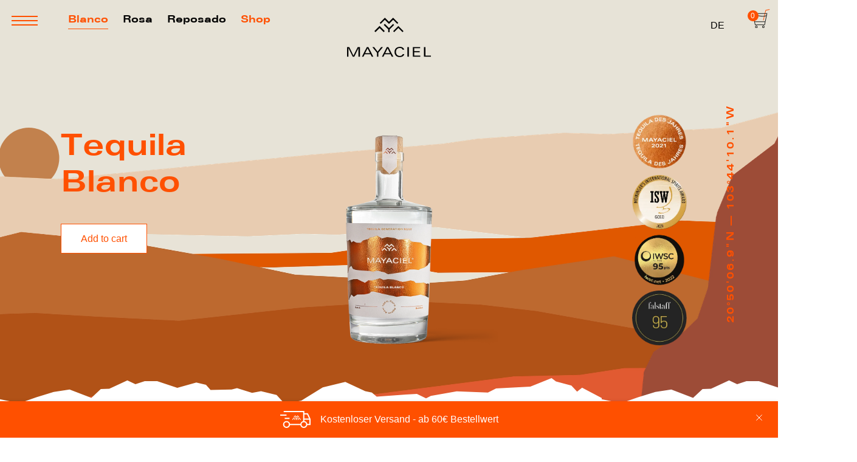

--- FILE ---
content_type: text/html; charset=UTF-8
request_url: https://mayaciel.de/en/tequila-blanco/
body_size: 35657
content:

<!doctype html>
<html lang="en-US" class="webp">
  <head>
  <meta charset="UTF-8">
	<meta http-equiv="X-UA-Compatible" content="IE=edge">
	<meta name="viewport" content="width=device-width, initial-scale=1.0">

  <link rel="icon" type="image/png" href="https://mayaciel.de/wp-content/themes/mayaciel/src/dist/files/favicons/favicon-96x96.png" sizes="96x96" />
<link rel="icon" type="image/svg+xml" href="https://mayaciel.de/wp-content/themes/mayaciel/src/dist/files/favicons/favicon.svg" />
<link rel="shortcut icon" href="https://mayaciel.de/wp-content/themes/mayaciel/src/dist/files/favicons/favicon.ico" />
<link rel="apple-touch-icon" sizes="180x180" href="https://mayaciel.de/wp-content/themes/mayaciel/src/dist/files/favicons/apple-touch-icon.png" />
<meta name="apple-mobile-web-app-title" content="MAYACIEL" />
<link rel="manifest" href="https://mayaciel.de/wp-content/themes/mayaciel/src/dist/files/favicons/site.webmanifest" />




  
  
  


<script type="text/javascript">
/* <![CDATA[ */
window.JetpackScriptData = {"site":{"icon":"https://i0.wp.com/mayaciel.de/wp-content/uploads/2025/07/cropped-MAYACIEL_Logo_standalone.png?w=64\u0026ssl=1","title":"MAYACIEL","host":"unknown","is_wpcom_platform":false}};
/* ]]> */
</script>
<meta name='robots' content='index, follow, max-image-preview:large, max-snippet:-1, max-video-preview:-1' />
	<style>img:is([sizes="auto" i], [sizes^="auto," i]) { contain-intrinsic-size: 3000px 1500px }</style>
	
<!-- Google Tag Manager by PYS -->
    <script data-cfasync="false" data-pagespeed-no-defer>
	    window.dataLayerPYS = window.dataLayerPYS || [];
	</script>
<!-- End Google Tag Manager by PYS -->
<!-- Google Tag Manager by PYS -->
<script data-cfasync="false" data-pagespeed-no-defer>
	var pys_datalayer_name = "dataLayer";
	window.dataLayerPYS = window.dataLayerPYS || [];</script> 
<!-- End Google Tag Manager by PYS -->
<!-- Google Tag Manager for WordPress by gtm4wp.com -->
<script data-cfasync="false" data-pagespeed-no-defer>
	var gtm4wp_datalayer_name = "dataLayer";
	var dataLayer = dataLayer || [];
	const gtm4wp_use_sku_instead = false;
	const gtm4wp_currency = 'EUR';
	const gtm4wp_product_per_impression = 10;
	const gtm4wp_clear_ecommerce = false;
</script>
<!-- End Google Tag Manager for WordPress by gtm4wp.com --><script>window._wca = window._wca || [];</script>

	<!-- This site is optimized with the Yoast SEO plugin v25.5 - https://yoast.com/wordpress/plugins/seo/ -->
	<title>MAYACIEL Tequila  Blanco</title>
	<meta name="description" content="Discover our MAYACIEL 100% Agave Tequila Blanco: Pure, handcrafted, and bursting with fruity freshness. Elevate your tequila experience!" />
	<link rel="canonical" href="https://mayaciel.de/en/tequila-blanco/" />
	<meta property="og:locale" content="en_US" />
	<meta property="og:type" content="article" />
	<meta property="og:title" content="MAYACIEL Tequila  Blanco" />
	<meta property="og:description" content="Discover our MAYACIEL 100% Agave Tequila Blanco: Pure, handcrafted, and bursting with fruity freshness. Elevate your tequila experience!" />
	<meta property="og:url" content="https://mayaciel.de/en/tequila-blanco/" />
	<meta property="og:site_name" content="MAYACIEL" />
	<meta property="article:publisher" content="https://www.facebook.com/mayacieltequila" />
	<meta property="article:modified_time" content="2024-11-26T10:44:12+00:00" />
	<meta property="og:image" content="https://mayaciel.de/wp-content/uploads/2023/06/fass-rosa-1.webp" />
	<meta property="og:image:width" content="1479" />
	<meta property="og:image:height" content="986" />
	<meta property="og:image:type" content="image/webp" />
	<meta name="twitter:card" content="summary_large_image" />
	<meta name="twitter:label1" content="Est. reading time" />
	<meta name="twitter:data1" content="1 minute" />
	<script type="application/ld+json" class="yoast-schema-graph">{"@context":"https://schema.org","@graph":[{"@type":"WebPage","@id":"https://mayaciel.de/en/tequila-blanco/","url":"https://mayaciel.de/en/tequila-blanco/","name":"MAYACIEL Tequila Blanco","isPartOf":{"@id":"https://mayaciel.de/en/#website"},"datePublished":"2023-06-23T13:57:20+00:00","dateModified":"2024-11-26T10:44:12+00:00","description":"Discover our MAYACIEL 100% Agave Tequila Blanco: Pure, handcrafted, and bursting with fruity freshness. Elevate your tequila experience!","breadcrumb":{"@id":"https://mayaciel.de/en/tequila-blanco/#breadcrumb"},"inLanguage":"en-US","potentialAction":[{"@type":"ReadAction","target":["https://mayaciel.de/en/tequila-blanco/"]}]},{"@type":"BreadcrumbList","@id":"https://mayaciel.de/en/tequila-blanco/#breadcrumb","itemListElement":[{"@type":"ListItem","position":1,"name":"Startseite","item":"https://mayaciel.de/en/"},{"@type":"ListItem","position":2,"name":"Tequila Blanco"}]},{"@type":"WebSite","@id":"https://mayaciel.de/en/#website","url":"https://mayaciel.de/en/","name":"MAYACIEL","description":"Tequila Generation Next","publisher":{"@id":"https://mayaciel.de/en/#organization"},"alternateName":"MAYACIEL","potentialAction":[{"@type":"SearchAction","target":{"@type":"EntryPoint","urlTemplate":"https://mayaciel.de/en/?s={search_term_string}"},"query-input":{"@type":"PropertyValueSpecification","valueRequired":true,"valueName":"search_term_string"}}],"inLanguage":"en-US"},{"@type":"Organization","@id":"https://mayaciel.de/en/#organization","name":"Mayaciel Spirits GmbH","alternateName":"MAYACIEL","url":"https://mayaciel.de/en/","logo":{"@type":"ImageObject","inLanguage":"en-US","@id":"https://mayaciel.de/en/#/schema/logo/image/","url":"https://mayaciel.de/wp-content/uploads/2023/06/ms-icon-310x310-1.png","contentUrl":"https://mayaciel.de/wp-content/uploads/2023/06/ms-icon-310x310-1.png","width":310,"height":310,"caption":"Mayaciel Spirits GmbH"},"image":{"@id":"https://mayaciel.de/en/#/schema/logo/image/"},"sameAs":["https://www.facebook.com/mayacieltequila","https://www.instagram.com/mayaciel/"]}]}</script>
	<!-- / Yoast SEO plugin. -->


<link rel='dns-prefetch' href='//stats.wp.com' />
<link rel='dns-prefetch' href='//static-eu.payments-amazon.com' />
<link rel='stylesheet' id='wdp_cart-summary-css' href='https://mayaciel.de/wp-content/plugins/advanced-dynamic-pricing-for-woocommerce/BaseVersion/assets/css/cart-summary.css?ver=4.9.9' type='text/css' media='all' />
<style id='classic-theme-styles-inline-css' type='text/css'>
/*! This file is auto-generated */
.wp-block-button__link{color:#fff;background-color:#32373c;border-radius:9999px;box-shadow:none;text-decoration:none;padding:calc(.667em + 2px) calc(1.333em + 2px);font-size:1.125em}.wp-block-file__button{background:#32373c;color:#fff;text-decoration:none}
</style>
<link rel='stylesheet' id='mediaelement-css' href='https://mayaciel.de/wp-includes/js/mediaelement/mediaelementplayer-legacy.min.css?ver=4.2.17' type='text/css' media='all' />
<link rel='stylesheet' id='wp-mediaelement-css' href='https://mayaciel.de/wp-includes/js/mediaelement/wp-mediaelement.min.css?ver=6.8.3' type='text/css' media='all' />
<style id='jetpack-sharing-buttons-style-inline-css' type='text/css'>
.jetpack-sharing-buttons__services-list{display:flex;flex-direction:row;flex-wrap:wrap;gap:0;list-style-type:none;margin:5px;padding:0}.jetpack-sharing-buttons__services-list.has-small-icon-size{font-size:12px}.jetpack-sharing-buttons__services-list.has-normal-icon-size{font-size:16px}.jetpack-sharing-buttons__services-list.has-large-icon-size{font-size:24px}.jetpack-sharing-buttons__services-list.has-huge-icon-size{font-size:36px}@media print{.jetpack-sharing-buttons__services-list{display:none!important}}.editor-styles-wrapper .wp-block-jetpack-sharing-buttons{gap:0;padding-inline-start:0}ul.jetpack-sharing-buttons__services-list.has-background{padding:1.25em 2.375em}
</style>
<link rel='stylesheet' id='amazon-payments-advanced-blocks-log-out-banner-css' href='https://mayaciel.de/wp-content/plugins/woocommerce-gateway-amazon-payments-advanced/build/js/blocks/log-out-banner/style-index.css?ver=7b7a8388c5cd363f116c' type='text/css' media='all' />
<style id='global-styles-inline-css' type='text/css'>
:root{--wp--preset--aspect-ratio--square: 1;--wp--preset--aspect-ratio--4-3: 4/3;--wp--preset--aspect-ratio--3-4: 3/4;--wp--preset--aspect-ratio--3-2: 3/2;--wp--preset--aspect-ratio--2-3: 2/3;--wp--preset--aspect-ratio--16-9: 16/9;--wp--preset--aspect-ratio--9-16: 9/16;--wp--preset--color--black: #000000;--wp--preset--color--cyan-bluish-gray: #abb8c3;--wp--preset--color--white: #ffffff;--wp--preset--color--pale-pink: #f78da7;--wp--preset--color--vivid-red: #cf2e2e;--wp--preset--color--luminous-vivid-orange: #ff6900;--wp--preset--color--luminous-vivid-amber: #fcb900;--wp--preset--color--light-green-cyan: #7bdcb5;--wp--preset--color--vivid-green-cyan: #00d084;--wp--preset--color--pale-cyan-blue: #8ed1fc;--wp--preset--color--vivid-cyan-blue: #0693e3;--wp--preset--color--vivid-purple: #9b51e0;--wp--preset--gradient--vivid-cyan-blue-to-vivid-purple: linear-gradient(135deg,rgba(6,147,227,1) 0%,rgb(155,81,224) 100%);--wp--preset--gradient--light-green-cyan-to-vivid-green-cyan: linear-gradient(135deg,rgb(122,220,180) 0%,rgb(0,208,130) 100%);--wp--preset--gradient--luminous-vivid-amber-to-luminous-vivid-orange: linear-gradient(135deg,rgba(252,185,0,1) 0%,rgba(255,105,0,1) 100%);--wp--preset--gradient--luminous-vivid-orange-to-vivid-red: linear-gradient(135deg,rgba(255,105,0,1) 0%,rgb(207,46,46) 100%);--wp--preset--gradient--very-light-gray-to-cyan-bluish-gray: linear-gradient(135deg,rgb(238,238,238) 0%,rgb(169,184,195) 100%);--wp--preset--gradient--cool-to-warm-spectrum: linear-gradient(135deg,rgb(74,234,220) 0%,rgb(151,120,209) 20%,rgb(207,42,186) 40%,rgb(238,44,130) 60%,rgb(251,105,98) 80%,rgb(254,248,76) 100%);--wp--preset--gradient--blush-light-purple: linear-gradient(135deg,rgb(255,206,236) 0%,rgb(152,150,240) 100%);--wp--preset--gradient--blush-bordeaux: linear-gradient(135deg,rgb(254,205,165) 0%,rgb(254,45,45) 50%,rgb(107,0,62) 100%);--wp--preset--gradient--luminous-dusk: linear-gradient(135deg,rgb(255,203,112) 0%,rgb(199,81,192) 50%,rgb(65,88,208) 100%);--wp--preset--gradient--pale-ocean: linear-gradient(135deg,rgb(255,245,203) 0%,rgb(182,227,212) 50%,rgb(51,167,181) 100%);--wp--preset--gradient--electric-grass: linear-gradient(135deg,rgb(202,248,128) 0%,rgb(113,206,126) 100%);--wp--preset--gradient--midnight: linear-gradient(135deg,rgb(2,3,129) 0%,rgb(40,116,252) 100%);--wp--preset--font-size--small: 13px;--wp--preset--font-size--medium: 20px;--wp--preset--font-size--large: 36px;--wp--preset--font-size--x-large: 42px;--wp--preset--spacing--20: 0.44rem;--wp--preset--spacing--30: 0.67rem;--wp--preset--spacing--40: 1rem;--wp--preset--spacing--50: 1.5rem;--wp--preset--spacing--60: 2.25rem;--wp--preset--spacing--70: 3.38rem;--wp--preset--spacing--80: 5.06rem;--wp--preset--shadow--natural: 6px 6px 9px rgba(0, 0, 0, 0.2);--wp--preset--shadow--deep: 12px 12px 50px rgba(0, 0, 0, 0.4);--wp--preset--shadow--sharp: 6px 6px 0px rgba(0, 0, 0, 0.2);--wp--preset--shadow--outlined: 6px 6px 0px -3px rgba(255, 255, 255, 1), 6px 6px rgba(0, 0, 0, 1);--wp--preset--shadow--crisp: 6px 6px 0px rgba(0, 0, 0, 1);}:where(.is-layout-flex){gap: 0.5em;}:where(.is-layout-grid){gap: 0.5em;}body .is-layout-flex{display: flex;}.is-layout-flex{flex-wrap: wrap;align-items: center;}.is-layout-flex > :is(*, div){margin: 0;}body .is-layout-grid{display: grid;}.is-layout-grid > :is(*, div){margin: 0;}:where(.wp-block-columns.is-layout-flex){gap: 2em;}:where(.wp-block-columns.is-layout-grid){gap: 2em;}:where(.wp-block-post-template.is-layout-flex){gap: 1.25em;}:where(.wp-block-post-template.is-layout-grid){gap: 1.25em;}.has-black-color{color: var(--wp--preset--color--black) !important;}.has-cyan-bluish-gray-color{color: var(--wp--preset--color--cyan-bluish-gray) !important;}.has-white-color{color: var(--wp--preset--color--white) !important;}.has-pale-pink-color{color: var(--wp--preset--color--pale-pink) !important;}.has-vivid-red-color{color: var(--wp--preset--color--vivid-red) !important;}.has-luminous-vivid-orange-color{color: var(--wp--preset--color--luminous-vivid-orange) !important;}.has-luminous-vivid-amber-color{color: var(--wp--preset--color--luminous-vivid-amber) !important;}.has-light-green-cyan-color{color: var(--wp--preset--color--light-green-cyan) !important;}.has-vivid-green-cyan-color{color: var(--wp--preset--color--vivid-green-cyan) !important;}.has-pale-cyan-blue-color{color: var(--wp--preset--color--pale-cyan-blue) !important;}.has-vivid-cyan-blue-color{color: var(--wp--preset--color--vivid-cyan-blue) !important;}.has-vivid-purple-color{color: var(--wp--preset--color--vivid-purple) !important;}.has-black-background-color{background-color: var(--wp--preset--color--black) !important;}.has-cyan-bluish-gray-background-color{background-color: var(--wp--preset--color--cyan-bluish-gray) !important;}.has-white-background-color{background-color: var(--wp--preset--color--white) !important;}.has-pale-pink-background-color{background-color: var(--wp--preset--color--pale-pink) !important;}.has-vivid-red-background-color{background-color: var(--wp--preset--color--vivid-red) !important;}.has-luminous-vivid-orange-background-color{background-color: var(--wp--preset--color--luminous-vivid-orange) !important;}.has-luminous-vivid-amber-background-color{background-color: var(--wp--preset--color--luminous-vivid-amber) !important;}.has-light-green-cyan-background-color{background-color: var(--wp--preset--color--light-green-cyan) !important;}.has-vivid-green-cyan-background-color{background-color: var(--wp--preset--color--vivid-green-cyan) !important;}.has-pale-cyan-blue-background-color{background-color: var(--wp--preset--color--pale-cyan-blue) !important;}.has-vivid-cyan-blue-background-color{background-color: var(--wp--preset--color--vivid-cyan-blue) !important;}.has-vivid-purple-background-color{background-color: var(--wp--preset--color--vivid-purple) !important;}.has-black-border-color{border-color: var(--wp--preset--color--black) !important;}.has-cyan-bluish-gray-border-color{border-color: var(--wp--preset--color--cyan-bluish-gray) !important;}.has-white-border-color{border-color: var(--wp--preset--color--white) !important;}.has-pale-pink-border-color{border-color: var(--wp--preset--color--pale-pink) !important;}.has-vivid-red-border-color{border-color: var(--wp--preset--color--vivid-red) !important;}.has-luminous-vivid-orange-border-color{border-color: var(--wp--preset--color--luminous-vivid-orange) !important;}.has-luminous-vivid-amber-border-color{border-color: var(--wp--preset--color--luminous-vivid-amber) !important;}.has-light-green-cyan-border-color{border-color: var(--wp--preset--color--light-green-cyan) !important;}.has-vivid-green-cyan-border-color{border-color: var(--wp--preset--color--vivid-green-cyan) !important;}.has-pale-cyan-blue-border-color{border-color: var(--wp--preset--color--pale-cyan-blue) !important;}.has-vivid-cyan-blue-border-color{border-color: var(--wp--preset--color--vivid-cyan-blue) !important;}.has-vivid-purple-border-color{border-color: var(--wp--preset--color--vivid-purple) !important;}.has-vivid-cyan-blue-to-vivid-purple-gradient-background{background: var(--wp--preset--gradient--vivid-cyan-blue-to-vivid-purple) !important;}.has-light-green-cyan-to-vivid-green-cyan-gradient-background{background: var(--wp--preset--gradient--light-green-cyan-to-vivid-green-cyan) !important;}.has-luminous-vivid-amber-to-luminous-vivid-orange-gradient-background{background: var(--wp--preset--gradient--luminous-vivid-amber-to-luminous-vivid-orange) !important;}.has-luminous-vivid-orange-to-vivid-red-gradient-background{background: var(--wp--preset--gradient--luminous-vivid-orange-to-vivid-red) !important;}.has-very-light-gray-to-cyan-bluish-gray-gradient-background{background: var(--wp--preset--gradient--very-light-gray-to-cyan-bluish-gray) !important;}.has-cool-to-warm-spectrum-gradient-background{background: var(--wp--preset--gradient--cool-to-warm-spectrum) !important;}.has-blush-light-purple-gradient-background{background: var(--wp--preset--gradient--blush-light-purple) !important;}.has-blush-bordeaux-gradient-background{background: var(--wp--preset--gradient--blush-bordeaux) !important;}.has-luminous-dusk-gradient-background{background: var(--wp--preset--gradient--luminous-dusk) !important;}.has-pale-ocean-gradient-background{background: var(--wp--preset--gradient--pale-ocean) !important;}.has-electric-grass-gradient-background{background: var(--wp--preset--gradient--electric-grass) !important;}.has-midnight-gradient-background{background: var(--wp--preset--gradient--midnight) !important;}.has-small-font-size{font-size: var(--wp--preset--font-size--small) !important;}.has-medium-font-size{font-size: var(--wp--preset--font-size--medium) !important;}.has-large-font-size{font-size: var(--wp--preset--font-size--large) !important;}.has-x-large-font-size{font-size: var(--wp--preset--font-size--x-large) !important;}
:where(.wp-block-post-template.is-layout-flex){gap: 1.25em;}:where(.wp-block-post-template.is-layout-grid){gap: 1.25em;}
:where(.wp-block-columns.is-layout-flex){gap: 2em;}:where(.wp-block-columns.is-layout-grid){gap: 2em;}
:root :where(.wp-block-pullquote){font-size: 1.5em;line-height: 1.6;}
</style>
<style id='woocommerce-inline-inline-css' type='text/css'>
.woocommerce form .form-row .required { visibility: visible; }
</style>
<link rel='stylesheet' id='wpml-legacy-horizontal-list-0-css' href='https://mayaciel.de/wp-content/plugins/sitepress-multilingual-cms/templates/language-switchers/legacy-list-horizontal/style.min.css?ver=1' type='text/css' media='all' />
<link rel='stylesheet' id='brands-styles-css' href='https://mayaciel.de/wp-content/plugins/woocommerce/assets/css/brands.css?ver=10.0.5' type='text/css' media='all' />
<link rel='stylesheet' id='theme-style-css' href='https://mayaciel.de/wp-content/themes/mayaciel/src/dist/css/style.min.css?ver=75' type='text/css' media='all' />
<link rel='stylesheet' id='starter-style-css' href='https://mayaciel.de/wp-content/themes/mayaciel/style.css?ver=6.8.3' type='text/css' media='all' />
<link rel='stylesheet' id='amazon_payments_advanced-css' href='https://mayaciel.de/wp-content/plugins/woocommerce-gateway-amazon-payments-advanced/build/css/amazon-pay.min.css?ver=2.5.4' type='text/css' media='all' />
<link rel='stylesheet' id='fakturpro_customer-css' href='https://mayaciel.de/wp-content/plugins/woorechnung/assets/css/fakturpro-customer.css?ver=6.8.3' type='text/css' media='all' />
<link rel='stylesheet' id='wdp_pricing-table-css' href='https://mayaciel.de/wp-content/plugins/advanced-dynamic-pricing-for-woocommerce/BaseVersion/assets/css/pricing-table.css?ver=4.9.9' type='text/css' media='all' />
<link rel='stylesheet' id='wdp_deals-table-css' href='https://mayaciel.de/wp-content/plugins/advanced-dynamic-pricing-for-woocommerce/BaseVersion/assets/css/deals-table.css?ver=4.9.9' type='text/css' media='all' />
<script type="text/javascript" id="wpml-cookie-js-extra">
/* <![CDATA[ */
var wpml_cookies = {"wp-wpml_current_language":{"value":"en","expires":1,"path":"\/"}};
var wpml_cookies = {"wp-wpml_current_language":{"value":"en","expires":1,"path":"\/"}};
/* ]]> */
</script>
<script type="text/javascript" src="https://mayaciel.de/wp-content/plugins/sitepress-multilingual-cms/res/js/cookies/language-cookie.js?ver=476000" id="wpml-cookie-js" defer="defer" data-wp-strategy="defer"></script>
<script type="text/javascript" src="https://mayaciel.de/wp-includes/js/jquery/jquery.js" id="jquery-js"></script>
<script type="text/javascript" src="https://mayaciel.de/wp-content/plugins/woocommerce/assets/js/jquery-blockui/jquery.blockUI.min.js?ver=2.7.0-wc.10.0.5" id="jquery-blockui-js" defer="defer" data-wp-strategy="defer"></script>
<script type="text/javascript" id="wc-add-to-cart-js-extra">
/* <![CDATA[ */
var wc_add_to_cart_params = {"ajax_url":"\/wp-admin\/admin-ajax.php","wc_ajax_url":"\/en\/?wc-ajax=%%endpoint%%","i18n_view_cart":"View cart","cart_url":"https:\/\/mayaciel.de\/en\/cart\/","is_cart":"","cart_redirect_after_add":"no"};
/* ]]> */
</script>
<script type="text/javascript" src="https://mayaciel.de/wp-content/plugins/woocommerce/assets/js/frontend/add-to-cart.min.js?ver=10.0.5" id="wc-add-to-cart-js" defer="defer" data-wp-strategy="defer"></script>
<script type="text/javascript" src="https://mayaciel.de/wp-content/plugins/woocommerce/assets/js/js-cookie/js.cookie.min.js?ver=2.1.4-wc.10.0.5" id="js-cookie-js" defer="defer" data-wp-strategy="defer"></script>
<script type="text/javascript" id="woocommerce-js-extra">
/* <![CDATA[ */
var woocommerce_params = {"ajax_url":"\/wp-admin\/admin-ajax.php","wc_ajax_url":"\/en\/?wc-ajax=%%endpoint%%","i18n_password_show":"Show password","i18n_password_hide":"Hide password"};
/* ]]> */
</script>
<script type="text/javascript" src="https://mayaciel.de/wp-content/plugins/woocommerce/assets/js/frontend/woocommerce.min.js?ver=10.0.5" id="woocommerce-js" defer="defer" data-wp-strategy="defer"></script>
<script type="text/javascript" id="wpgmza_data-js-extra">
/* <![CDATA[ */
var wpgmza_google_api_status = {"message":"Enqueued","code":"ENQUEUED"};
/* ]]> */
</script>
<script type="text/javascript" src="https://mayaciel.de/wp-content/plugins/wp-google-maps/wpgmza_data.js?ver=6.8.3" id="wpgmza_data-js"></script>
<script type="text/javascript" id="wc-cart-fragments-js-extra">
/* <![CDATA[ */
var wc_cart_fragments_params = {"ajax_url":"\/wp-admin\/admin-ajax.php","wc_ajax_url":"\/en\/?wc-ajax=%%endpoint%%","cart_hash_key":"wc_cart_hash_e29d2a121d7563e1d433474324b6f2d3","fragment_name":"wc_fragments_e29d2a121d7563e1d433474324b6f2d3","request_timeout":"5000"};
/* ]]> */
</script>
<script type="text/javascript" src="https://mayaciel.de/wp-content/plugins/woocommerce/assets/js/frontend/cart-fragments.min.js?ver=10.0.5" id="wc-cart-fragments-js" defer="defer" data-wp-strategy="defer"></script>
<script type="text/javascript" src="https://stats.wp.com/s-202604.js" id="woocommerce-analytics-js" defer="defer" data-wp-strategy="defer"></script>
<script type="text/javascript" src="https://mayaciel.de/wp-content/plugins/woorechnung/assets/js/fakturpro-customer.js?ver=6.8.3" id="fakturpro_customer-js"></script>
<link rel="https://api.w.org/" href="https://mayaciel.de/en/wp-json/" /><link rel="alternate" title="JSON" type="application/json" href="https://mayaciel.de/en/wp-json/wp/v2/pages/427" /><link rel='shortlink' href='https://mayaciel.de/en/?p=427' />
<link rel="alternate" title="oEmbed (JSON)" type="application/json+oembed" href="https://mayaciel.de/en/wp-json/oembed/1.0/embed?url=https%3A%2F%2Fmayaciel.de%2Fen%2Ftequila-blanco%2F" />
<link rel="alternate" title="oEmbed (XML)" type="text/xml+oembed" href="https://mayaciel.de/en/wp-json/oembed/1.0/embed?url=https%3A%2F%2Fmayaciel.de%2Fen%2Ftequila-blanco%2F&#038;format=xml" />
<meta name="generator" content="WPML ver:4.7.6 stt:1,3;" />
	<style>img#wpstats{display:none}</style>
		
<!-- Google Tag Manager for WordPress by gtm4wp.com -->
<!-- GTM Container placement set to automatic -->
<script data-cfasync="false" data-pagespeed-no-defer>
	var dataLayer_content = {"pagePostType":"page","pagePostType2":"single-page","pagePostAuthor":"Christoph Wild"};
	dataLayer.push( dataLayer_content );
</script>
<script data-cfasync="false" data-pagespeed-no-defer>
(function(w,d,s,l,i){w[l]=w[l]||[];w[l].push({'gtm.start':
new Date().getTime(),event:'gtm.js'});var f=d.getElementsByTagName(s)[0],
j=d.createElement(s),dl=l!='dataLayer'?'&l='+l:'';j.async=true;j.src=
'//www.googletagmanager.com/gtm.js?id='+i+dl;f.parentNode.insertBefore(j,f);
})(window,document,'script','dataLayer','GTM-PZXWH738');
</script>
<!-- End Google Tag Manager for WordPress by gtm4wp.com --><!-- Google site verification - Google for WooCommerce -->
<meta name="google-site-verification" content="9i4SB3fbCBHRISOxh3u9WjbcuHiwsM1XeFIB6jgakUg" />
	<noscript><style>.woocommerce-product-gallery{ opacity: 1 !important; }</style></noscript>
	        <style type="text/css">
            .wdp_bulk_table_content .wdp_pricing_table_caption { color: #6d6d6d ! important} .wdp_bulk_table_content table thead td { color: #6d6d6d ! important} .wdp_bulk_table_content table thead td { background-color: #efefef ! important} .wdp_bulk_table_content table thead td { higlight_background_color-color: #efefef ! important} .wdp_bulk_table_content table thead td { higlight_text_color: #6d6d6d ! important} .wdp_bulk_table_content table tbody td { color: #6d6d6d ! important} .wdp_bulk_table_content table tbody td { background-color: #ffffff ! important} .wdp_bulk_table_content .wdp_pricing_table_footer { color: #6d6d6d ! important}        </style>
        <script src="https://cdn.brevo.com/js/sdk-loader.js" async></script><script>window.Brevo = window.Brevo || [];
                        Brevo.push([
                            "init",
                        {
                            client_key:"laa2pgiut4803jszvbiu79ws",email_id : "",},]);</script><link rel="icon" href="https://mayaciel.de/wp-content/uploads/2025/07/cropped-MAYACIEL_Logo_standalone-32x32.png" sizes="32x32" />
<link rel="icon" href="https://mayaciel.de/wp-content/uploads/2025/07/cropped-MAYACIEL_Logo_standalone-192x192.png" sizes="192x192" />
<link rel="apple-touch-icon" href="https://mayaciel.de/wp-content/uploads/2025/07/cropped-MAYACIEL_Logo_standalone-180x180.png" />
<meta name="msapplication-TileImage" content="https://mayaciel.de/wp-content/uploads/2025/07/cropped-MAYACIEL_Logo_standalone-270x270.png" />
		<style type="text/css" id="wp-custom-css">
			.inside-svg-parallax-section{
	background-position:center;
}



@media only screen and (min-width: 500px){
	.paypal-button-container{
		max-width:100%!important;
	}

}


/*AMazon*/
.amazonpay-merchant-shadow-root-parent-element-for-executing-modal-script{
	margin-top:10px!important;
}

.wc-amazon-payments-advanced-populated{
	display:none;
}

.checkout-row-main{
margin-top:10pm!important;	
}

.wc-proceed-to-checkout{
	max-width:450px;
	margin:0 auto;
}		</style>
		
  <script>
        const ajaxurl = 'https://mayaciel.de/wp-admin/admin-ajax.php';
  </script>
  <script src="https://mayaciel.de/wp-content/themes/mayaciel/src/dist/files/woocommerce-ajax.js?v=5" defer></script>

    <!-- Google Tag Manager (noscript) -->
    <noscript><iframe data-name="googleTagManager" data-src="https://www.googletagmanager.com/ns.html?id=GTM-PZXWH738"
    height="0" width="0" style="display:none;visibility:hidden"></iframe></noscript>
    <!-- End Google Tag Manager (noscript) -->

    <!-- Google Tag Manager -->
    <script
        data-type="application/javascript"
        type="text/plain"
        data-name="googleTagManager"
        data-src="https://www.googletagmanager.com/gtm.js?id=GTM-PZXWH738">
    </script>
    <!-- End Google Tag Manager -->

    <!-- Google Analytics (gtag.js) - Fallback -->
    <script 
        async 
        data-type="application/javascript"
        type="text/plain"
        data-name="googleAnalyticsMayaciel"
        data-src="https://www.googletagmanager.com/gtag/js?id=G-8S7WHLKSJX&l=dataLayerPYS"></script>

    <script
        data-type="application/javascript"
        type="text/plain"
        data-name="googleAnalyticsMayaciel"
    >
      window.dataLayerPYS = window.dataLayerPYS || [];
      function gtag(){dataLayerPYS.push(arguments);}
      gtag('js', new Date());

      gtag('config', 'G-8S7WHLKSJX');
    </script>

    <!-- Meta Pixel Code -->
    <script
        data-type="application/javascript"
        type="text/plain"
        data-name="metaPixelTag"
    >
      !function(f,b,e,v,n,t,s)
      {if(f.fbq)return;n=f.fbq=function(){n.callMethod?
      n.callMethod.apply(n,arguments):n.queue.push(arguments)};
      if(!f._fbq)f._fbq=n;n.push=n;n.loaded=!0;n.version='2.0';
      n.queue=[];t=b.createElement(e);t.async=!0;
      t.src=v;s=b.getElementsByTagName(e)[0];
      s.parentNode.insertBefore(t,s)}(window, document,'script',
      'https://connect.facebook.net/en_US/fbevents.js');
      fbq('init', '1316881381820332');
      fbq('track', 'PageView');
    </script>

    <noscript><img height="1" width="1" data-name="metaPixelTag" style="display:none"
    data-src="https://www.facebook.com/tr?id=1316881381820332&ev=PageView&noscript=1"
    /></noscript>
    <!-- End Meta Pixel Code -->
</head>


<body class="wp-singular page-template page-template-page-blanco-pp page-template-page-blanco-pp-php page page-id-427 wp-embed-responsive wp-theme-mayaciel nojs theme-mayaciel woocommerce-no-js" >

<!-- GTM Container placement set to automatic -->
<!-- Google Tag Manager (noscript) -->
				<noscript><iframe src="https://www.googletagmanager.com/ns.html?id=GTM-PZXWH738" height="0" width="0" style="display:none;visibility:hidden" aria-hidden="true"></iframe></noscript>
<!-- End Google Tag Manager (noscript) -->  <!-- No JS -->
  <div class="nojs__container">
    <div class="nojs__container-text">
      Um Mayaciel nutzen zu können, muss JavaScript in Ihrem Browser aktiviert sein.      <!--Um Mayaciel nutzen zu können, muss Javascript in Ihrem Browser aktiviert sein. -->
    </div>
  </div>
  <script>
      //if JS activated
      function jsActivated() {
        if (document.getElementById && window) {
          document.body.classList.remove("nojs");
        } else {
        }
      }
      jsActivated();
  </script>
  <header>
    <noscript>
      <p style="z-index:9999;">
      Um Mayaciel nutzen zu können, muss JavaScript in Ihrem Browser aktiviert sein.      </p>
    </noscript>

    <!-- Age Verification
    <div class="age-verification">
      <div class="age-verification__content">
        <h2>
          Please confirm that you are at least 18 years old.        </h2>
        <div class="age-verification__buttons">
          <button type="button" class="btn btn-primary" id="acceptAge">
          Ja          </button>
          <button type="button" class="btn btn-outline" id="declineAge">
            Nein, danke.          </button>
        </div>
      </div>
    </div>
    Age Verification-->


    <script defer type="application/javascript" src="https://mayaciel.de/wp-content/themes/mayaciel/src/dist/files/klaro-config.js?v=7"></script>
    <script defer data-config="klaroConfig" type="application/javascript" src="https://mayaciel.de/wp-content/themes/mayaciel/src/dist/files/klaro.js"></script>


    <nav class="mainNavigation" id="mainNav"   >

<div class="burger-menu-content" id="burgerMenu">

<div class="burger-menu-content__section"><p class="menu-sub-headline-main">Produkte</p><ul id="menu-products-menu" class="headmenuproducts"><li class="menu-item menu-item-type-post_type menu-item-object-page current-menu-item page_item page-item-427 current_page_item"><a href="https://mayaciel.de/en/tequila-blanco/">Blanco</a></li><li class="menu-item menu-item-type-post_type menu-item-object-page"><a href="https://mayaciel.de/en/tequila-rosa/">Rosa</a></li><li class="menu-item menu-item-type-post_type menu-item-object-page"><a href="https://mayaciel.de/en/tequila-reposado/">Reposado</a></li><li class="menu-item menu-item-type-post_type menu-item-object-page"><a href="https://mayaciel.de/en/shop/">Shop</a></li></ul></div>
<div class="burger-menu-content__section mt-3 text-black"><p class="menu-sub-headline-main">Tequila Generation Next</p><ul id="menu-tequila-menu" class="headmenutequila"><li class="menu-item menu-item-type-post_type menu-item-object-page"><a href="https://mayaciel.de/en/story/">Story</a></li><li class="menu-item menu-item-type-post_type menu-item-object-page"><a href="https://mayaciel.de/en/drinking-culture-recipes/">Recipes</a></li><li class="menu-item menu-item-type-post_type menu-item-object-page"><a href="https://mayaciel.de/en/magazine/">Magazine for Tequila Culture</a></li></ul></div>
  <div class="burger-menu-content__section-small"><ul id="menu-about-us-contact-menu" class="headmenuaboutusandcontact"><li class="menu-item menu-item-type-post_type menu-item-object-page"><a href="https://mayaciel.de/en/agave-es-vida/">Tequila</a></li><li class="menu-item menu-item-type-post_type menu-item-object-page"><a href="https://mayaciel.de/en/mayaciel-is-pure/">Sustainability</a></li><li class="menu-item menu-item-type-post_type menu-item-object-page"><a href="https://mayaciel.de/en/contact/">Contact</a></li></ul><button id="newsletterPopUpActivate">Newsletter</button></div>
    <div class="burger-menu-content__section-social">

            <a href="https://instagram.com/mayaciel" target="_blank" class="no-before" title="Instagram">
            <svg xmlns="http://www.w3.org/2000/svg" xmlns:xlink="http://www.w3.org/1999/xlink" width="35.893" height="35.893" viewBox="0 0 35.893 35.893">
                <defs>
                  <clipPath id="clip-path">
                    <path id="Clip_2" data-name="Clip 2" d="M0,0H35.893V35.893H0Z" fill="none"/>
                  </clipPath>
                </defs>
                <g id="Group_3" data-name="Group 3" transform="translate(0)">
                  <path id="Clip_2-2" data-name="Clip 2" d="M0,0H35.893V35.893H0Z" transform="translate(0)" fill="none"/>
                  <g id="Group_3-2" data-name="Group 3" transform="translate(0)" clip-path="url(#clip-path)">
                    <path id="Fill_1" class="fill-primary-to-black" data-name="Fill 1" d="M17.947,35.894c-4.82,0-5.46-.02-7.394-.107a13.193,13.193,0,0,1-4.362-.834A9.171,9.171,0,0,1,.94,29.7a13.482,13.482,0,0,1-.834-4.362C.02,23.4,0,22.762,0,17.947s.02-5.456.106-7.4A13.443,13.443,0,0,1,.94,6.191a8.877,8.877,0,0,1,2.07-3.18A8.775,8.775,0,0,1,6.191.941,13.191,13.191,0,0,1,10.553.106C12.491.02,13.131,0,17.947,0s5.467.02,7.4.106A13.167,13.167,0,0,1,29.7.941a8.615,8.615,0,0,1,3.18,2.07,8.609,8.609,0,0,1,2.07,3.18,13.167,13.167,0,0,1,.834,4.352c.1,1.958.106,2.581.106,7.4s-.009,5.446-.106,7.395a13.2,13.2,0,0,1-.834,4.362,8.736,8.736,0,0,1-2.07,3.18,8.9,8.9,0,0,1-3.18,2.07,13.17,13.17,0,0,1-4.353.834C23.418,35.874,22.777,35.894,17.947,35.894Zm0-32.662c-4.7,0-5.33.02-7.247.106a9.98,9.98,0,0,0-3.337.613A5.606,5.606,0,0,0,5.3,5.293a5.546,5.546,0,0,0-1.341,2.07,10.14,10.14,0,0,0-.623,3.327c-.086,1.917-.106,2.549-.106,7.257,0,4.877.022,5.379.106,7.247a10.179,10.179,0,0,0,.623,3.338A5.5,5.5,0,0,0,5.3,30.591a5.358,5.358,0,0,0,2.06,1.342,9.755,9.755,0,0,0,3.337.622c1.837.082,2.391.107,7.247.107s5.421-.025,7.258-.107a9.7,9.7,0,0,0,3.327-.622,5.426,5.426,0,0,0,2.07-1.342,5.625,5.625,0,0,0,1.342-2.059,10.04,10.04,0,0,0,.612-3.338c.094-1.866.106-2.39.106-7.247s-.012-5.391-.106-7.257a10,10,0,0,0-.612-3.327,5.909,5.909,0,0,0-3.412-3.412A9.815,9.815,0,0,0,25.2,3.338C23.287,3.252,22.656,3.232,17.947,3.232Zm0,23.926a9.216,9.216,0,1,1,9.222-9.211A9.151,9.151,0,0,1,17.947,27.158Zm0-15.2a5.984,5.984,0,1,0,5.989,5.989A5.99,5.99,0,0,0,17.947,11.958Zm9.58-1.436a2.155,2.155,0,1,1,2.155-2.155A2.157,2.157,0,0,1,27.527,10.522Z" transform="translate(0 0)"/>
                  </g>
                </g>
              </svg>
              
        </a>
                <a href="https://www.facebook.com/mayacieltequila" target="_blank" class="no-before" title="Facebook">
            <svg xmlns="http://www.w3.org/2000/svg" width="33.128" height="33.129" viewBox="0 0 33.128 33.129">
                <path id="Fill_1" class="fill-primary-to-black" data-name="Fill 1" d="M17.017,33.129H0V0H33.128V33.127H22.808V18.62h4.039l.429-4.861H22.808V10.994c0-1.105.193-1.6,1.336-1.6h3.132V4.357H23.27c-4.208,0-6.253,1.809-6.253,5.53v3.871H14v4.923h3.017V33.128Z"/>
              </svg>
              
        </a>
        </div>


</div>

<button class="burger-header-button" aria-label="Menü öffnen oder Schließen" id="burgerMenuButton">
    <div class="burger__line"></div>
    <div class="burger__line"></div>
    <div class="burger__line"></div>
</button>

<ul id="menu-desktop-menu-en" class="desktop-fast-header-menu"><li class="menu-item menu-item-type-post_type menu-item-object-page current-menu-item page_item page-item-427 current_page_item"><a href="https://mayaciel.de/en/tequila-blanco/">Blanco</a></li><li class="menu-item menu-item-type-post_type menu-item-object-page"><a href="https://mayaciel.de/en/tequila-rosa/">Rosa</a></li><li class="menu-item menu-item-type-post_type menu-item-object-page"><a href="https://mayaciel.de/en/tequila-reposado/">Reposado</a></li><li class="menu-item menu-item-type-post_type menu-item-object-page"><a href="https://mayaciel.de/en/shop/">Shop</a></li></ul>

<div class="logo-header">
    <a href="https://mayaciel.de/en/" title="Mayaciel">
        <img src="https://mayaciel.de/wp-content/themes/mayaciel/src/dist/img/logos/mayaciel_logo_small.svg" class="logo-header__img-logo" alt="Mayaciel Logo">
        <img src="https://mayaciel.de/wp-content/themes/mayaciel/src/dist/img/logos/mayaciel_logotype.svg" class="logo-header__txt-logo" id="txtLogo" alt="Mayaciel Schrift">
    </a>
</div>

    <div class="language-switcher">
        
<div class="lang_sel_list_horizontal wpml-ls-statics-shortcode_actions wpml-ls wpml-ls-legacy-list-horizontal" id="lang_sel_list">
	<ul><li class="icl-de wpml-ls-slot-shortcode_actions wpml-ls-item wpml-ls-item-de wpml-ls-first-item wpml-ls-last-item wpml-ls-item-legacy-list-horizontal">
				<a href="https://mayaciel.de/tequila-blanco/" class="wpml-ls-link">
                    <span class="wpml-ls-native icl_lang_sel_native" lang="de">DE</span></a>
			</li></ul>
</div>
    </div>


  <div class="warenkorb-header">
      <button onclick="showMiniCartPopup();">
          <div class="warenkorb-header-count">
            <span id="cartCount" class="cart-count">
              0            </span>
          </div>
          <img src="https://mayaciel.de/wp-content/themes/mayaciel/src/dist/img/icons/icon-cart-mayaciel.svg" alt="Cart">
      </button>
  </div>
  </nav>
                <!-- Cart Modal-->
          <dialog data-modal-mini-cart class="mini-cart-pop-up"  id="miniCartPopUp">
            <div class="mini-cart-pop-up__content" id="miniCartPopUpContent"></div>
              <button data-close-modal>																			
                <svg class="close"  width="10.125" height="10.124" viewBox="0 0 10.125 10.124">
                  <g id="Gruppe_173" data-name="Gruppe 173" transform="translate(-616.397 -406.205)">
                    <path id="Pfad_215" data-name="Pfad 215" d="M-4062.167-1035.359l9.417,9.417" transform="translate(4678.917 1441.917)"  stroke-width="1"/>
                    <path id="Pfad_220" data-name="Pfad 220" d="M0,0,9.417,9.417" transform="translate(626.168 406.558) rotate(90)"  stroke-width="1"/>
                  </g>
                </svg>


              </button>
          </dialog>
          <!-- Cart Modal-->
        </header>


    <main class="main-content
    
      cs-blanco    
    " id="mainContentContainer">

    <div class="add-to-cart-sticky" id="addToCartSticky">
				<button type="submit" class="single_add_to_cart_button button button-sticky" data-product-id="438">
					<img data-src="/wp-content/themes/mayaciel/src/dist/img/icons/icon-cart-mayaciel.svg" class="lazy icon-three-add-to-cart" alt="Add to cart" src="/wp-content/themes/mayaciel/src/dist/img/icons/icon-cart-mayaciel.svg">
				</button>
			</div>

			<section class="hero-section-pp-single overlappingScrollSectionPPSingle" >
				<svg xmlns="http://www.w3.org/2000/svg" width="135" height="135"  class="sonneFrontPage-pp-single" viewBox="0 0 135 135">
					<circle id="Ellipse_1" data-name="Ellipse 1" cx="67.5" cy="67.5" r="67.5" class="sonneFrontPageCircleFillSinglePP blanco"/>
				</svg>

			<div class="hero-section-pp-single-content" style="background-image: url('https://mayaciel.de/wp-content/themes/mayaciel/src/dist/img/backgrounds/blanko-bg-2.png');">
				<div class="allways-there-section-pp-single">

					<div class="container-xxxl">
						<h1 class="big appearingOnFromBottomScrollText" >Tequila <br> Blanco</h1>

            <button type="submit" style="margin:0;" class="d-none d-md-flex sticky-button-trigger single_add_to_cart_button button btn  btn-white-start" data-product-id="438">Add to cart</button>

						<div class="auszeichnungen-pp-single">
            <picture><source  height="380px" srcset="https://mayaciel.de/wp-content/themes/mayaciel/src/dist/img/icons/auszeichnung-blanco-vertical.webp" type="image/webp"><img height="380px" data-src="https://mayaciel.de/wp-content/themes/mayaciel/src/dist/img/icons/auszeichnung-blanco-vertical.png" class="pp-bottle-blanco lazy" alt="Mayaciel Tequila Azul Blanco Auszeichnung"></picture>
						</div>

						<div class="coordinates-mayaciel-main-pp-single" id="" aria-hidden="true">
              20°50'06.9"N — 103°44'10.1"W						</div>
					</div>

				</div>

				<img src="https://mayaciel.de/wp-content/uploads/2023/06/blanco-mit-schatten-blanc-2-1.png" class="pp-single-bottle pp-single-bottle-blanco" alt="Tequila <br> Blanco">
				<div class="blanko-bg-middle-pp-single" aria-hidden="true"  style="background-image: url('https://mayaciel.de/wp-content/themes/mayaciel/src/dist/img/backgrounds/blanko-middle-2.png')";></div>
				<div class="blanko-bg-side-right-pp-single" aria-hidden="true" style="background-image: url('https://mayaciel.de/wp-content/themes/mayaciel/src/dist/img/backgrounds/blanko-side.png')"></div>


			</div>
			</section>

      <section class="mountain-section-white">
				
				<div class="rotating-section-pp-single">

					<button class="arrow-down-pp-single-link">
						<img data-src="https://mayaciel.de/wp-content/themes/mayaciel/src/dist/img/icons/circle_mayaciel.svg" class="lazy puro-azyl-agave-pp-single" alt="Azyl Agave puro">
						<img data-src="https://mayaciel.de/wp-content/themes/mayaciel/src/dist/img/icons/arrow_down.svg" class="lazy arrow-down-pp" alt="Pfeil nach unten">
					</button>
				</div>
				<div class="mountain-section-white__mountain"></div>
				<div id="secondSectionPPSingle">
            <!-- <div class="swiper recommendationsSlider ">
  <div class="swiper-wrapper">
    <div class="swiper-slide" >
      <img src="https://mayaciel.de/wp-content/themes/mayaciel/src/dist/img/front-page/frankfurter-allgemeine.svg" width="300px" height="300px" alt="FAZ" loading="lazy" />
    </div>

    <div class="swiper-slide">
      <img src="https://mayaciel.de/wp-content/themes/mayaciel/src/dist/img/front-page/gq.svg" width="300px" height="300px"  alt="GQ" loading="lazy" />
    </div>

    <div class="swiper-slide">
      <img src="https://mayaciel.de/wp-content/themes/mayaciel/src/dist/img/front-page/stern.svg" width="300px" height="300px"  alt="Stern" loading="lazy" />
    </div>

    <div class="swiper-slide">
      <img src="https://mayaciel.de/wp-content/themes/mayaciel/src/dist/img/front-page/mixology.svg" width="300px" height="300px"  alt="Mixology" loading="lazy" />
    </div>
      
    <div class="swiper-slide">
      <img src="https://mayaciel.de/wp-content/themes/mayaciel/src/dist/img/front-page/logos-maya-03.svg" width="300px" height="300px"  alt="BEEF" loading="lazy" />
    </div>
  </div>
</div> -->
 
<div class="text-center py-5" >
  <div class="container-xxl pt-5">
    <p class="text-primary mb-4">Empfohlen von</p>
  </div>
  <div class="empfohlen-von-container pb-5">
    <div class="empfohlen-von-track">
      <div class="empfohlen-von">
        <a href="https://www.stern.de/genuss/trinken/stammtisch/lupita--eminente-rum-und-co--zehn-spirituosen--die-in-diesem-jahr-fuer-aufsehen-sorgten-9539128.html" target="_bank" class="no-before" title="Stern Artikel">
          <img src="https://mayaciel.de/wp-content/themes/mayaciel/src/dist/img/front-page/no-border-logos/stern.svg" alt="Stern" loading="lazy" />
        </a>
        <a href="https://www.gq-magazin.de/lifestyle/artikel/old-fashioned-mal-anders-mit-diesem-tequila-ein-hochgenuss" target="_bank" class="no-before" title="GQ Artikel">
          <img src="https://mayaciel.de/wp-content/themes/mayaciel/src/dist/img/front-page/no-border-logos/gq.svg" alt="GQ" loading="lazy" />
        </a>
        <a href="https://www.tagesspiegel.de/gesellschaft/besondere-neue-spirituosen-aus-berlin-4775698.html" target="_bank" class="no-before" title="Tagesspiegel Artikel">
          <img src="https://mayaciel.de/wp-content/themes/mayaciel/src/dist/img/front-page/no-border-logos/tagesspiegel.svg" alt="Tagesspiegel" loading="lazy" />
        </a>
        <a href="https://www.faz.net/aktuell/rhein-main/region-und-hessen/premium-tequila-mayaciel-die-sanfte-seele-der-blauen-agave-17349449.html" target="_bank" class="no-before" title="FAZ Artikel">
          <img src="https://mayaciel.de/wp-content/themes/mayaciel/src/dist/img/front-page/no-border-logos/frankfurter-allgemeine.svg" alt="FAZ" loading="lazy" />
        </a>
        <a href="https://www.mixology.eu/mixology-bar-awards-2024-die-long-list-der-kategorien-personen-dinge" target="_bank" class="no-before" title="Mixology Artikel">
          <img src="https://mayaciel.de/wp-content/themes/mayaciel/src/dist/img/front-page/no-border-logos/mixology.svg" alt="Mixology" loading="lazy" />
        </a>
        <a href="https://www.spiegel.de/stil/tequila-wie-der-agavenschnaps-wirklich-schmeckt-a-f82e9d68-b17b-4191-b4e8-7b6140ae6433" target="_bank" class="no-before" title="Der Spiegel Artikel">
          <img src="https://mayaciel.de/wp-content/themes/mayaciel/src/dist/img/front-page/no-border-logos/der-spiegel.svg" alt="Der Spiegel" loading="lazy" />
        </a>
        <a href="https://www.esquire.de/life/essen-trinken/sommer-cocktails-die-besten-drinks-rezepte" target="_bank" class="no-before" title="Esquire Artikel">
          <img src="https://mayaciel.de/wp-content/themes/mayaciel/src/dist/img/front-page/no-border-logos/esquire.svg" alt="Esquire" loading="lazy" />
        </a>
        <a href="#" class="no-before" title="Bekannt aus NTV">
          <img src="https://mayaciel.de/wp-content/themes/mayaciel/src/dist/img/front-page/no-border-logos/Logo_ntv.png" alt="N-TV" loading="lazy" />
        </a>
      </div>
      <!-- Duplicate the logos for seamless scrolling -->
      <div class="empfohlen-von">
        <a href="https://www.stern.de/genuss/trinken/stammtisch/lupita--eminente-rum-und-co--zehn-spirituosen--die-in-diesem-jahr-fuer-aufsehen-sorgten-9539128.html" target="_bank" class="no-before" title="Stern Artikel">
          <img src="https://mayaciel.de/wp-content/themes/mayaciel/src/dist/img/front-page/no-border-logos/stern.svg" alt="Stern" loading="lazy" />
        </a>
        <a href="https://www.gq-magazin.de/lifestyle/artikel/old-fashioned-mal-anders-mit-diesem-tequila-ein-hochgenuss" target="_bank" class="no-before" title="GQ Artikel">
          <img src="https://mayaciel.de/wp-content/themes/mayaciel/src/dist/img/front-page/no-border-logos/gq.svg" alt="GQ" loading="lazy" />
        </a>
        <a href="https://www.tagesspiegel.de/gesellschaft/besondere-neue-spirituosen-aus-berlin-4775698.html" target="_bank" class="no-before" title="Tagesspiegel Artikel">
          <img src="https://mayaciel.de/wp-content/themes/mayaciel/src/dist/img/front-page/no-border-logos/tagesspiegel.svg" alt="Tagesspiegel" loading="lazy" />
        </a>
        <a href="https://www.faz.net/aktuell/rhein-main/region-und-hessen/premium-tequila-mayaciel-die-sanfte-seele-der-blauen-agave-17349449.html" target="_bank" class="no-before" title="FAZ Artikel">
          <img src="https://mayaciel.de/wp-content/themes/mayaciel/src/dist/img/front-page/no-border-logos/frankfurter-allgemeine.svg" alt="FAZ" loading="lazy" />
        </a>
        <a href="https://www.mixology.eu/mixology-bar-awards-2024-die-long-list-der-kategorien-personen-dinge" target="_bank" class="no-before" title="Mixology Artikel">
          <img src="https://mayaciel.de/wp-content/themes/mayaciel/src/dist/img/front-page/no-border-logos/mixology.svg" alt="Mixology" loading="lazy" />
        </a>
        <a href="https://www.spiegel.de/stil/tequila-wie-der-agavenschnaps-wirklich-schmeckt-a-f82e9d68-b17b-4191-b4e8-7b6140ae6433" target="_bank" class="no-before" title="Der Spiegel Artikel">
          <img src="https://mayaciel.de/wp-content/themes/mayaciel/src/dist/img/front-page/no-border-logos/der-spiegel.svg" alt="Der Spiegel" loading="lazy" />
        </a>
        <a href="https://www.esquire.de/life/essen-trinken/sommer-cocktails-die-besten-drinks-rezepte" target="_bank" class="no-before" title="Esquire Artikel">
          <img src="https://mayaciel.de/wp-content/themes/mayaciel/src/dist/img/front-page/no-border-logos/esquire.svg" alt="Esquire" loading="lazy" />
        </a>
        <a href="#" class="no-before" title="Bekannt aus NTV">
          <img src="https://mayaciel.de/wp-content/themes/mayaciel/src/dist/img/front-page/no-border-logos/Logo_ntv.png" alt="N-TV" loading="lazy" />
        </a>
      </div>

    </div>
  </div>
</div>
				</div>
			</section>

			<section id="thirdSectionPPSingle"  class="text-center position-relative bg-white">
				<div class="container-xxxl overlappingScrollSectionPPSingleTwo bg-white" style="padding-bottom:50px;">
					<div class="max-width-850-block ">
                        
                <h2 class="bigger">Discover Tequila in a completely new way.</h2>
                                  <h3 class="middle text-uppercase mt-5">100% ORGANIC. 100% AGAVE.</h3>
                                                        <div class="mt-5 display-8 mb-5 pb-5">
                  
<p>For the production of our Tequila Blanco, we only use the most mature agaves, which are cultivated completely naturally for up to eight years on our own fields in the Valle de Tequila. Besides volcanic stone-filtered spring water, nothing else but the passion for our Tequila is added. Our expressive Tequila Blanco showcases bold, yet refined agave flavours, perfect for both connoisseurs and mixologists. MAYACIEL Tequila Blanco is at the heart of the MAYACIEL family.</p>
                </div>

					</div>
				</div> 

			</section>

			<section id="fourthSectionPPSingle"  class="mountain-section-depends position-relative ">
				<div class="mountain-section-depends__mountain"></div>
				<div class="container-xl">
					<div class="row pt-5 pb-5 mt-5 mb-5">
						<div class="col-12 col-md-6 fade-up-img-fourt-tl">
							<img data-src="https://mayaciel.de/wp-content/uploads/2023/06/blanco-mit-schatten-blanc-2-1.png" height="546px" width="546px" class="img-fluid lazy " alt="Tequila Blanco">
						</div>
						<div class="col-12 col-md-6 text-white fade-left-text-fourt-tl">
							<h3 class="mt-4 text-white">MAYACIEL Tequila Blanco</h3>
                                                    <p class="mt-5 mb-5"><p>Carefully handcrafted and produced in small batch sizes, our Tequila Blanco is characterised by outstanding quality and a unique taste experience. MAYACIEL Tequila Blanco presents itself fruity and fresh in taste, with the agave clearly in the foreground. A hint of lime and vanilla as well as subtle peppery notes provide a special edge.<br />
Try it yourself and experience Tequila in a completely new way – ¡SALUD!</p>
</p>
                                
              <div class="single-pp-product-infos">
                <div class="product-data-single-pp">
                                      <div class="product-data-single-pp__info">
                                              <span>500 ML</span>
                                              <span>45% VOL</span>
                                          </div>
                                  </div>
                <span class="woocommerce-Price-amount amount"><bdi>39,90<span class="woocommerce-Price-currencySymbol">&euro;</span></bdi></span>              </div>


							<div class="buttons-single-pp-sect">
								<!-- <a href="https://mayaciel.de/en/produkt/tequila-blanco/" class="btn btn-white">Shop Now</a> -->
                <button type="submit" class="single_add_to_cart_button btn btn-white-outline" data-product-id="438">Add to cart</button>
							</div>
						</div>
					</div>
				</div>
			</section>
      <!-- Bild-Modul-->
<section class="container-xxxl p-dynamic-content">
    
	<div class="row">
		<div class="col-12 col-lg-4 p-2">
			<img data-src="https://mayaciel.de/wp-content/uploads/2024/11/B0DNN8KXXQ.PT03.jpg" alt="Ausgezeichneter Tequila Blanco von MAYACIEL mehrfach ausgezeichnet und bester Tequila für den Genuss mit Freunden" class="lazy" style="object-fit:cover;height:450px;width:100%;">
			<p class="img-caption"></p>
		</div>

		<div class="col-12 col-lg-4  p-2">
		<img data-src="https://mayaciel.de/wp-content/uploads/2024/11/2000x2000px-Verpackung-Amazon-241105.jpg" alt="MAYACIEL Tequila Blanco mit Geschenkverpackung" class="lazy" style="object-fit:cover;height:450px;width:100%;">
		<p class="img-caption"></p>
		</div>

		<div class="col-12 col-lg-4 p-2">
		<img data-src="https://mayaciel.de/wp-content/uploads/2024/11/B0DNN8KXXQ.PT04.jpg" alt="MAYACIEL Tequila Blanco Tequila Paloma" class="lazy" style="object-fit:cover;height:450px;width:100%;">
		<p class="img-caption"></p>
		</div>
	</div>



</section>
<!-- Bild-Modul-->

              <section class="container-xxxl position-relative tasteAppearenceQSlider-section">
          <div class="swiper tasteAppearenceQSlider">
              <div class="swiper-wrapper">

                                <div class="swiper-slide" >
                      <div class="row" style="width:100%;">
                          <div class="col-12 col-md-4 tasteAppearenceQSlider-centered-block">
                              <div class="text-center">
                                  <img data-src="https://mayaciel.de/wp-content/uploads/2023/06/icon_geschmack.svg" class="lazy" alt="Taste">
                                  <h3 class="mt-3">Taste</h3>
                              </div>

                          </div>
                          
                                  <div class="col-12 col-md-8">
                                      
                                                                                        <div class="row">
                                                  <div class="col-12 col-sm-3 text-uppercase">
                                                      <p class="text-primary">KICK-OFF</p>
                                                  </div>
                                                  <div class="col-12 col-sm-9">
                                                      <p>Floral aromas and a genuine agave scent.</p>
                                                  </div>
                                              </div>
                                                                                
                                                                                        <div class="row">
                                                  <div class="col-12 col-sm-3 text-uppercase">
                                                      <p class="text-primary">HEART</p>
                                                  </div>
                                                  <div class="col-12 col-sm-9">
                                                      <p>Fruity and fresh – a touch of lime, vanilla as well as subtle pepper notes and lots of agave!</p>
                                                  </div>
                                              </div>
                                                                                
                                                                                        <div class="row">
                                                  <div class="col-12 col-sm-3 text-uppercase">
                                                      <p class="text-primary">FINISH</p>
                                                  </div>
                                                  <div class="col-12 col-sm-9">
                                                      <p>Long lasting and complex, yet gentle to enjoy.</p>
                                                  </div>
                                              </div>
                                                                                                                  </div>
                          
                      </div>
                  </div>

                                    <div class="swiper-slide" >
                      <div class="row" style="width:100%;">
                          <div class="col-12 col-md-4 tasteAppearenceQSlider-centered-block">
                              <div class="text-center">
                                  <img data-src="https://mayaciel.de/wp-content/uploads/2023/06/icon_optik.svg" class="lazy" alt="Appearance">
                                  <h3 class="mt-3">Appearance</h3>
                              </div>

                          </div>
                          
                                  <div class="col-12 col-md-8">
                                      
                                                                                      <p>Modern and puristic, MAYACIEL presents itself as Tequila Generation Next. The cuts and design of the bottle reflect the gently rolling mountain landscape of the Sierra Madre. This mountain range frames the wide Agave fields and is home to our Tequila. The copper tone on the labels of our Tequila Blanco reflects the colour of the fruitful soils of the region.</p>
                                                                                                                  </div>
                          
                      </div>
                  </div>

                                    <div class="swiper-slide" >
                      <div class="row" style="width:100%;">
                          <div class="col-12 col-md-4 tasteAppearenceQSlider-centered-block">
                              <div class="text-center">
                                  <img data-src="https://mayaciel.de/wp-content/uploads/2023/06/icon_quality.svg" class="lazy" alt="Quality">
                                  <h3 class="mt-3">Quality</h3>
                              </div>

                          </div>
                          
                                  <div class="col-12 col-md-8">
                                      
                                                                                      <p>Being a purely natural product, Tequila can only be as good as the plant it’s made of. Our agaves form the basis for MAYACIEL&#8217;s outstanding quality, and only the best and ripest agaves are used for the production of our Tequila. The plants thrive without the addition of artificial fertilisers for six to eight years on the fertile soils of Jalisco before they are harvested. In addition, we add clear spring water filtered through volcanic rocks and wild yeast from the air kicking off the natural fermentation process. The secret ingredient however is the passion of our employees for Tequila.</p>
                                                                                                                  </div>
                          
                      </div>
                  </div>

                                    <div class="swiper-slide" >
                      <div class="row" style="width:100%;">
                          <div class="col-12 col-md-4 tasteAppearenceQSlider-centered-block">
                              <div class="text-center">
                                  <img data-src="https://mayaciel.de/wp-content/uploads/2023/06/nachhaltigkeit.svg" class="lazy" alt="Sustainability">
                                  <h3 class="mt-3">Sustainability</h3>
                              </div>

                          </div>
                          
                                  <div class="col-12 col-md-8">
                                      
                                                                                      <p>We treat all our employees fairly and ensure that our farmers are adequately rewarded in order to maintain this wonderful tradition and culture. Our distillery not only actively cares for the protection of the natural environment, but also forms a valuable part of the local community and contributes to the preservation of the Mexican heritage.<br />
It is equally important to us to preserve the sustainability of the Blue Weber Agave cultivation and treat the local flora and fauna with respect. The cultivation of our agave fields follows a very elaborate and sustainable procedure. Among other things, we take care to grow the agave in biodiverse environments and avoid monocultures. Furthermore, we recycle the agave residues from Tequila production into organic compost, thus closing the natural cycle. <a href="https://mayaciel.de/en/mayaciel-is-pure/">More about sustainability.</a></p>
                                                                                                                  </div>
                          
                      </div>
                  </div>

                                    <div class="swiper-slide" >
                      <div class="row" style="width:100%;">
                          <div class="col-12 col-md-4 tasteAppearenceQSlider-centered-block">
                              <div class="text-center">
                                  <img data-src="https://mayaciel.de/wp-content/uploads/2023/06/distillerie.svg" class="lazy" alt="Distillery">
                                  <h3 class="mt-3">Distillery</h3>
                              </div>

                          </div>
                          
                                  <div class="col-12 col-md-8">
                                      
                                                                                      <p>Don Partida founded the family’s first distillery in the 1970s and dedicated his life to the art of crafting excellent Tequila. Our master distiller still uses the same recipes and techniques as his grandfather once did. Together with our small, dedicated team, we manufacture MAYACIEL by hand according to the highest quality standards.</p>
                                                                                                                  </div>
                          
                      </div>
                  </div>

                  
              </div>
          </div>
          <div class="tasteAppearenceQSlider-pagination"></div>	
          <button class="tasteAppearenceQSlider-button tasteAppearenceQSlider-button-next">
              <svg width="32" height="32" viewBox="0 0 32 32" xmlns="http://www.w3.org/2000/svg">
                  <path d="M10.722 4.293c-.394-.39-1.032-.39-1.427 0-.393.39-.393 1.03 0 1.42l11.283 10.28-11.283 10.29c-.393.39-.393 1.02 0 1.42.395.39 1.033.39 1.427 0l12.007-10.94c.21-.21.3-.49.284-.77.014-.27-.076-.55-.286-.76L10.72 4.293z" opacity="1" fill-rule="evenodd"/>
              </svg>
          </button>
          <button class="tasteAppearenceQSlider-button tasteAppearenceQSlider-button-prev">
              <svg width="32" height="32" viewBox="0 0 32 32" xmlns="http://www.w3.org/2000/svg">
                  <path d="M11.433 15.992L22.69 5.712c.393-.39.393-1.03 0-1.42-.393-.39-1.03-.39-1.423 0l-11.98 10.94c-.21.21-.3.49-.285.76-.015.28.075.56.284.77l11.98 10.94c.393.39 1.03.39 1.424 0 .393-.4.393-1.03 0-1.42l-11.257-10.29"
                  opacity="1" fill-rule="evenodd"/>
              </svg>
          </button>

        </section>
      

              
              <section class="inside-svg-parallax-section" data-background-image-url="https://mayaciel.de/wp-content/uploads/2023/06/mayaciel-agave-bg.jpg">
                <div class="inside-svg-parallax-section__mountain top"></div>
                <img data-src="https://mayaciel.de/wp-content/uploads/2023/06/mayaciel-agave-icon.svg" class="lazy inside-svg-parallax-section__icon">
                <div class="inside-svg-parallax-section__mountain bottom"></div>
              </section>


                  

                                                                                                                                          	<!-- Cocktail Lab-->
      <!-- Drinks -->
	  <section class="container-xxxl myDrinksDesktop">
				<h3 class="text-center mt-5 pt-5 pb-2 mb-3">Drinkspiration</h3>
				<div class="myDrinksDesktop-row">

				 
						
						
						
											
					
					
				</div>


		</section>

			<!-- Mobile Drinks -->
			<!-- <section class="d-block d-sm-none">
				<h3 class="text-center mt-5 pt-5 pb-2 mb-3">Drinkspiration</h3>

				<div class="swiper myDrinks mb-5 pb-5">
					<div class="swiper-wrapper">

					
						
						
						
						

					
					</div>

					<div class="myDrinks-button-next">
						<svg width="32" height="32" viewBox="0 0 32 32" xmlns="http://www.w3.org/2000/svg">
							<path d="M10.722 4.293c-.394-.39-1.032-.39-1.427 0-.393.39-.393 1.03 0 1.42l11.283 10.28-11.283 10.29c-.393.39-.393 1.02 0 1.42.395.39 1.033.39 1.427 0l12.007-10.94c.21-.21.3-.49.284-.77.014-.27-.076-.55-.286-.76L10.72 4.293z" opacity="1" fill-rule="evenodd"/>
						</svg>
					</div>
					<div class="myDrinks-button-prev">
						<svg width="32" height="32" viewBox="0 0 32 32" xmlns="http://www.w3.org/2000/svg">
							<path d="M11.433 15.992L22.69 5.712c.393-.39.393-1.03 0-1.42-.393-.39-1.03-.39-1.423 0l-11.98 10.94c-.21.21-.3.49-.285.76-.015.28.075.56.284.77l11.98 10.94c.393.39 1.03.39 1.424 0 .393-.4.393-1.03 0-1.42l-11.257-10.29" opacity="1" fill-rule="evenodd"/>
						</svg>
					</div>
					<div class="myDrinks-pagination" aria-hidden="true"></div>
				</div>

			</section> -->
	<!-- Cocktail Lab-->                                                                                              <!--Drinking culture-->
<section class="container-xl drinking-culture-single-section">
<h3 class="p-1">Drinking culture</h3>

	
	<div class="row drinking-culture-single-row">
		<div class="col-3 col-sm-2 col-md-2 col-xl-1 d-flex align-items-center row drinking-culture-single-row__image">
			<svg xmlns="http://www.w3.org/2000/svg" width="53.679" height="60.736" viewBox="0 0 53.679 60.736" class="drinking-culture-single-row__imageSVG"><path id="Pfad_1" data-name="Pfad 1" d="M-5893.854-1393.474h52.542l-7.808,57.527s-.63,2.209-18.463,2.209-19.252-2.236-19.252-2.236Z" transform="translate(5894.419 1393.974)" fill="none"   stroke-miterlimit="10" stroke-width="1"></path></svg>	
		</div>
		<div class="col-9 col-sm-10 col-md-3 col-xl-2 d-flex align-items-center row drinking-culture-single-row__headline">
		<h5>Pure</h5>
		</div>
		<div class="col-12 col-md-7 col-xl-9 pt-3 pt-md-0 row drinking-culture-single-row__text">
		<p>Tequila as a shot? Absolutely! Salt and limes? A cliché from days gone by! A real Tequila is direct, has character and means fiesta. Enjoy MAYACIEL without any frills and find out what Mexican joy of life and passion is all about.</p>
		</div>
	</div>
	
	<div class="row drinking-culture-single-row">
		<div class="col-3 col-sm-2 col-md-2 col-xl-1 d-flex align-items-center row drinking-culture-single-row__image">
			<svg xmlns="http://www.w3.org/2000/svg" width="68.404" height="107.506" class="drinking-culture-single-row__imageSVG" viewBox="0 0 68.404 107.506"><g id="Gruppe_1" data-name="Gruppe 1" transform="translate(0.546 0.5)"><rect id="Rechteck_3" data-name="Rechteck 3" width="13.65" height="13.65" transform="translate(15.182 21.744)" fill="none" stroke-miterlimit="10" stroke-width="1"></rect><rect id="Rechteck_4" data-name="Rechteck 4" width="13.65" height="13.65" transform="translate(37.071 33.864)" fill="none"  stroke-miterlimit="10" stroke-width="1"></rect><rect id="Rechteck_5" data-name="Rechteck 5" width="13.65" height="13.65" transform="translate(12.356 56.165) rotate(-45)" fill="none"  stroke-miterlimit="10" stroke-width="1"></rect><rect id="Rechteck_6" data-name="Rechteck 6" width="13.65" height="13.65" transform="translate(34.244 71.668) rotate(-45)" fill="none"  stroke-miterlimit="10" stroke-width="1"></rect><path id="Pfad_2" data-name="Pfad 2" d="M-5517.516-1463.685h67.307l-10,102.567s-.808,3.939-23.652,3.939-24.663-3.987-24.663-3.987Z" transform="translate(5517.516 1463.685)" fill="none"  stroke-miterlimit="10" stroke-width="1"></path></g></svg>	
		</div>
		<div class="col-9 col-sm-10 col-md-3 col-xl-2 d-flex align-items-center row drinking-culture-single-row__headline">
		<h5>Longdrink</h5>
		</div>
		<div class="col-12 col-md-7 col-xl-9 pt-3 pt-md-0 row drinking-culture-single-row__text">
		<p>Keep it simple. Thanks to its incredible aromas, Tequila is perfect to be enjoyed with a mixer of your choice and some lime, grapefruit or even cucumber. Depending on taste, mood, company and season, you can easily turn this wonderful spirit into the perfect long drink in no time.</p>
		</div>
	</div>
	
	<div class="row drinking-culture-single-row">
		<div class="col-3 col-sm-2 col-md-2 col-xl-1 d-flex align-items-center row drinking-culture-single-row__image">
			<svg xmlns="http://www.w3.org/2000/svg" width="105.218"   class="drinking-culture-single-row__imageSVG" height="123.484" viewBox="0 0 105.218 123.484"><g id="Gruppe_2" data-name="Gruppe 2" transform="translate(0.512 0.562)"><path id="Pfad_3" data-name="Pfad 3" d="M-5792.292-1512.1c-3.317-10.282,2.322-21.228,2.322-21.228s13.766,2.654,17.912,10.117.971,19.427.971,19.427S-5788.976-1501.82-5792.292-1512.1Z" transform="translate(5793.337 1533.331)" fill="none" stroke-miterlimit="10" stroke-width="1"></path><path id="Pfad_4" data-name="Pfad 4" d="M-5740.762-1492.9s7.992,1.153,9.931-4.846-1.347-12.388-1.347-12.388-8.033,1.544-10.455,5.9-.574,11.335-.574,11.335Z" transform="translate(5770.259 1522.507)" fill="none" stroke-miterlimit="10" stroke-width="1"></path><path id="Pfad_5" data-name="Pfad 5" d="M-5715.539-1425.582l41.074-43.2h-86.018l41.05,43.178v40.3h-18.533v4.522h42.4v-4.522h-19.97Z" transform="translate(5778.005 1503.211)" fill="none" stroke-miterlimit="10" stroke-width="1"></path></g></svg>	
		</div>
		<div class="col-9 col-sm-10 col-md-3 col-xl-2 d-flex align-items-center row drinking-culture-single-row__headline">
		<h5>Cocktail</h5>
		</div>
		<div class="col-12 col-md-7 col-xl-9 pt-3 pt-md-0 row drinking-culture-single-row__text">
		<p>You like it fancy? Whether fruity and fresh, sweet and spicy or with different smoky notes, the versatility of Tequila knows no limits. The incomparable Agave Spirit unites many characteristics of other spirits and thus provides a cocktail repertoire that is second to none.</p>
		</div>
	</div>
			</section>

<!--Drinking culture-->                                  
      
    <section>
        <div class="inside-svg-parallax-section" data-background-image-url="https://mayaciel.de/wp-content/themes/mayaciel/src/dist/img/tequila/mayaciel-blanco-single-bottle-min.jpg">
            <div class="inside-svg-parallax-section__mountain top"></div>
            <div class="inside-svg-parallax-section__mountain bottom"></div>
        </div>
        <div class="container__three-on-time-presentation">
          <div class="three-on-time-presentation">
                          <div class="three-on-time-presentation__col">
                <a href="https://mayaciel.de/en/produkt/tequila-blanco/">
                  <img data-src="https://mayaciel.de/wp-content/uploads/2023/06/blanco-mit-schatten-blanc-2-1.png" height="439px" width="313px" class="lazy" alt="Tequila Blanco">
                  <div class="three-on-time-presentation__col-content">
                    <h4>Mayaciel<br>  Blanco</h4>
                                          <p> 
                          500 ML | 45% VOL                      </p>
                                        <div>

<span class="price text-dark">
  <span class="woocommerce-Price-amount amount">
  <bdi>39,90&nbsp;<span class="woocommerce-Price-currencySymbol">&euro;</span></bdi>
  </span>
</span>

</div>
                  </div>
                </a>

                
              <button type="submit" class="single_add_to_cart_button button btn btn-outline" data-product-id="438"><img data-src="https://mayaciel.de/wp-content/themes/mayaciel/src/dist/img/icons/icon-cart-mayaciel.svg" class="lazy icon-three-add-to-cart" alt="Add to cart"></button>
              </div>
                          <div class="three-on-time-presentation__col">
                <a href="https://mayaciel.de/en/produkt/tequila-rosa/">
                  <img data-src="https://mayaciel.de/wp-content/uploads/2023/06/rosa-mayaciel-new-1.png" height="439px" width="313px" class="lazy" alt="Tequila Rosa">
                  <div class="three-on-time-presentation__col-content">
                    <h4>Mayaciel<br>  Rosa</h4>
                                          <p> 
                          500 ML | 44% VOL                      </p>
                                        <div>

<span class="price text-dark">
  <span class="woocommerce-Price-amount amount">
  <bdi>42,90&nbsp;<span class="woocommerce-Price-currencySymbol">&euro;</span></bdi>
  </span>
</span>

</div>
                  </div>
                </a>

                
              <button type="submit" class="single_add_to_cart_button button btn btn-outline" data-product-id="480"><img data-src="https://mayaciel.de/wp-content/themes/mayaciel/src/dist/img/icons/icon-cart-mayaciel.svg" class="lazy icon-three-add-to-cart" alt="Add to cart"></button>
              </div>
                          <div class="three-on-time-presentation__col">
                <a href="https://mayaciel.de/en/produkt/tequila-reposado/">
                  <img data-src="https://mayaciel.de/wp-content/uploads/2023/06/reposado-mayaciel-1.png" height="439px" width="313px" class="lazy" alt="Tequila Reposado">
                  <div class="three-on-time-presentation__col-content">
                    <h4>Mayaciel<br>  Reposado</h4>
                                          <p> 
                          500 ML | 43% VOL                      </p>
                                        <div>

<span class="price text-dark">
  <span class="woocommerce-Price-amount amount">
  <bdi>46,90&nbsp;<span class="woocommerce-Price-currencySymbol">&euro;</span></bdi>
  </span>
</span>

</div>
                  </div>
                </a>

                
              <button type="submit" class="single_add_to_cart_button button btn btn-outline" data-product-id="510"><img data-src="https://mayaciel.de/wp-content/themes/mayaciel/src/dist/img/icons/icon-cart-mayaciel.svg" class="lazy icon-three-add-to-cart" alt="Add to cart"></button>
              </div>
            
                      </div>
        </div>

    </section>

		</main>
        <section class="container-xxxl">
        <div class="row product-story-section">

                            <div class="col-12 col-lg-6 p-2 p-lg-5 ">
                    <h3 class="text-primary">Our story</h3>
                                            <p class="mt-5 pb-3 pb-lg-5">Reminiscing about joyful times of former days our vision was born to bring Tequila and the Mexican feeling of life to Europe. With MAYACIEL we want to present Tequila in a modern way this divine spirit truly deserves and revive the exciting drinking culture surrounding it.</p>
                                                                <a href="/en/story/" class="link-to-drinking-culture">Read more</a>
                                    </div>
            

                            <div class="col-12 col-lg-6 p-2 p-lg-5 mt-5 mt-lg-0 border-lg-start-primary ">
                    <h3 class="text-primary">Our product</h3>
                                            <p class="mt-5 pb-3 pb-lg-5">MAYACIEL combines individuality with passion and the highest quality with an outstanding taste. Carefully handcrafted in limited batch sizes, our Tequila is characterised by its fresh and floral taste combined with distinct Agave flavours.</p>
                                                                <a href="/en/tequila/" class="link-to-drinking-culture">Read more</a>
                                    </div>
            
        </div>
    </section>
      
<section>
    <div class="row">
                    <div class="col-12 col-md-6 bg-brown have-a-drink appearingOnToBottomScrollContent">
                <h3 class="appearingOnFromBottomScrollText mb-5">Want to offer MAYACIEL<br> in your bar or store?</h3>

                                    <a href="mailto:salud@mayaciel.de" class="btn btn-outline ">Contact now</a>
                                
            </div>
        
                    <div class="col-12 col-md-6 bg-lightgray have-a-drink text-primary appearingOnToBottomScrollContent">
            
                <h3 class="appearingOnFromBottomScrollText">Whats on your mind?</h3>
                                    <div class="display-7 mt-3">
                        <div class="text-center">
                        
                            <a href="mailto:salud@mayaciel.de" target="_blank">Get in Touch!</a>
                        </div>
                    </div>
                                <div class="mt-3">
                    <img data-src="https://mayaciel.de/wp-content/themes/mayaciel/img/icons/mayaciel_signature.svg" class="lazy" alt="Mayaciel Gründer Unterschrift">
                </div>
            </div>
            </div>
</section>

<!-- <script>
    //Versand Pop-Up Rabatt
    document.addEventListener('DOMContentLoaded', function() {
    console.log('Script loaded, URL:', window.location.href);
  
    // Specific Versand Popup Logic
    if (window.location.href.includes('/produkt/tequila-blanco/')) {
      let versandPopup = document.querySelector('.versand-bar');
      let closeVersandPopupButton = document.querySelector('#close-versand');
  
      if (versandPopup && closeVersandPopupButton) {
        let localStorageKey = 'versandPopUpDecisionTwo';
        let isPopupDeclined = localStorage.getItem(localStorageKey) === 'declinedVersandPopUpTwo';
  
        if (!isPopupDeclined) {
          setTimeout(() => {
            versandPopup.classList.add("active");
          }, 1000);
        }
  
        closeVersandPopupButton.addEventListener('click', () => {
          versandPopup.classList.remove("active");
          localStorage.setItem(localStorageKey, 'declinedVersandPopUpTwo');
        });
      } else {
        console.log('Popup or button element not found');
      }
    } else {
    }
  });
</script> -->
<!-- .yellow -->
<div class="versand-bar">
	<div class="container-xxxl">
		<svg xmlns="http://www.w3.org/2000/svg" viewBox="0 0 49.665 28.266">
			<g id="Gruppe_184" data-name="Gruppe 184" transform="translate(-499.235 -1444.586)">
			  <g id="Gruppe_181" data-name="Gruppe 181" transform="translate(499.235 1445.586)">
				<g id="Gruppe_182" data-name="Gruppe 182" transform="translate(0 0)">
				  <ellipse id="Ellipse_1" data-name="Ellipse 1" cx="4.758" cy="4.758" rx="4.758" ry="4.758" transform="translate(5.605 16.75)" fill="none" class="stroke-versand" stroke-miterlimit="10" stroke-width="2"/>
				  <ellipse id="Ellipse_2" data-name="Ellipse 2" cx="4.758" cy="4.758" rx="4.758" ry="4.758" transform="translate(33.848 16.75)" fill="none" class="stroke-versand" stroke-miterlimit="10" stroke-width="2"/>
				  <line id="Linie_18" data-name="Linie 18" x2="18.988" transform="translate(14.86 21.508)" fill="none" class="stroke-versand" stroke-miterlimit="10" stroke-width="2"/>
				  <path id="Pfad_226" data-name="Pfad 226" d="M445.348,81.421h5.3V72.492l-3.97-8.668h-6.2" transform="translate(-401.984 -59.913)" fill="none" class="stroke-versand" stroke-miterlimit="10" stroke-width="2"/>
				  <path id="Pfad_227" data-name="Pfad 227" d="M67.657,13h32.935V30.076" transform="translate(-62.052 -13)" fill="none" class="stroke-versand" stroke-miterlimit="10" stroke-width="2"/>
				  <line id="Linie_19" data-name="Linie 19" x1="10.373" transform="translate(38.292 12.579)" fill="none" class="stroke-versand" stroke-miterlimit="10" stroke-width="2"/>
				  <line id="Linie_20" data-name="Linie 20" x1="10.363" transform="translate(0 5.946)" fill="none" class="stroke-versand" stroke-miterlimit="10" stroke-width="2"/>
				  <line id="Linie_21" data-name="Linie 21" x1="7.885" transform="translate(7.384 11.348)" fill="none" class="stroke-versand" stroke-miterlimit="10" stroke-width="2"/>
				</g>
			  </g>
			  <g id="Gruppe_183" data-name="Gruppe 183" transform="translate(518.891 1452.266)">
				<path id="Pfad_228" data-name="Pfad 228" d="M67.646,45.228l-1.977-1.983-.494.5,1.977,1.983.144.144V47.21h.7V45.87l2.123-2.129-.495-.5Z" transform="translate(-60.692 -40.27)" class="stroke-and-fill-versand" stroke-width="0.5"/>
				<path id="Pfad_229" data-name="Pfad 229" d="M130.327,60.116l.494.5,1.977-1.983,1.975,1.982.495-.5-1.976-1.982-.494-.5Z" transform="translate(-121.362 -53.672)" class="stroke-and-fill-versand" stroke-width="0.5"/>
				<path id="Pfad_230" data-name="Pfad 230" d="M1.978,58.133,0,60.116l.494.5,1.977-1.983,1.976,1.981.494-.5L2.966,58.133l-.494-.5Z" transform="translate(0 -53.672)" class="stroke-and-fill-versand" stroke-width="0.5"/>
				<path id="Pfad_231" data-name="Pfad 231" d="M42.853,0,40.876,1.982,38.9,0,36.428,2.478l.494.5L38.9.991l1.482,1.487.494.5L42.853.991l1.976,1.981.494-.5Z" transform="translate(-33.922 0.001)" class="stroke-and-fill-versand" stroke-width="0.5"/>
			  </g>
			</g>
		  </svg>
        Kostenloser Versand -<br class="d-sm-none"> ab 60€ Bestellwert
        <!-- Kostenloser Versand -->
	</div>
	<button id="close-versand" aria-label="Schließen">
		<svg class="close"  width="10.125" height="10.124" viewBox="0 0 10.125 10.124">
			<g id="Gruppe_173" data-name="Gruppe 173" transform="translate(-616.397 -406.205)">
			  <path id="Pfad_215" data-name="Pfad 215" d="M-4062.167-1035.359l9.417,9.417" transform="translate(4678.917 1441.917)"  stroke-width="1"/>
			  <path id="Pfad_220" data-name="Pfad 220" d="M0,0,9.417,9.417" transform="translate(626.168 406.558) rotate(90)"  stroke-width="1"/>
			</g>
		  </svg>
	</button>
</div>

  <footer class="container-xxxl">
    <div class="footer-social-media-section">
              <a href="https://instagram.com/mayaciel" target="_blank" class="no-before" title="Instagram">
          <svg xmlns="http://www.w3.org/2000/svg" xmlns:xlink="http://www.w3.org/1999/xlink" width="35.893" height="35.893" viewBox="0 0 35.893 35.893">
            <defs>
              <clipPath id="clip-path">
              <path id="Clip_2" data-name="Clip 2" d="M0,0H35.893V35.893H0Z" fill="none"/>
              </clipPath>
            </defs>
            <g id="Group_3" data-name="Group 3" transform="translate(0)">
              <path id="Clip_2-2" data-name="Clip 2" d="M0,0H35.893V35.893H0Z" transform="translate(0)" fill="none"/>
              <g id="Group_3-2" data-name="Group 3" transform="translate(0)" clip-path="url(#clip-path)">
              <path id="Fill_1" class="fill-primary-to-black" data-name="Fill 1" d="M17.947,35.894c-4.82,0-5.46-.02-7.394-.107a13.193,13.193,0,0,1-4.362-.834A9.171,9.171,0,0,1,.94,29.7a13.482,13.482,0,0,1-.834-4.362C.02,23.4,0,22.762,0,17.947s.02-5.456.106-7.4A13.443,13.443,0,0,1,.94,6.191a8.877,8.877,0,0,1,2.07-3.18A8.775,8.775,0,0,1,6.191.941,13.191,13.191,0,0,1,10.553.106C12.491.02,13.131,0,17.947,0s5.467.02,7.4.106A13.167,13.167,0,0,1,29.7.941a8.615,8.615,0,0,1,3.18,2.07,8.609,8.609,0,0,1,2.07,3.18,13.167,13.167,0,0,1,.834,4.352c.1,1.958.106,2.581.106,7.4s-.009,5.446-.106,7.395a13.2,13.2,0,0,1-.834,4.362,8.736,8.736,0,0,1-2.07,3.18,8.9,8.9,0,0,1-3.18,2.07,13.17,13.17,0,0,1-4.353.834C23.418,35.874,22.777,35.894,17.947,35.894Zm0-32.662c-4.7,0-5.33.02-7.247.106a9.98,9.98,0,0,0-3.337.613A5.606,5.606,0,0,0,5.3,5.293a5.546,5.546,0,0,0-1.341,2.07,10.14,10.14,0,0,0-.623,3.327c-.086,1.917-.106,2.549-.106,7.257,0,4.877.022,5.379.106,7.247a10.179,10.179,0,0,0,.623,3.338A5.5,5.5,0,0,0,5.3,30.591a5.358,5.358,0,0,0,2.06,1.342,9.755,9.755,0,0,0,3.337.622c1.837.082,2.391.107,7.247.107s5.421-.025,7.258-.107a9.7,9.7,0,0,0,3.327-.622,5.426,5.426,0,0,0,2.07-1.342,5.625,5.625,0,0,0,1.342-2.059,10.04,10.04,0,0,0,.612-3.338c.094-1.866.106-2.39.106-7.247s-.012-5.391-.106-7.257a10,10,0,0,0-.612-3.327,5.909,5.909,0,0,0-3.412-3.412A9.815,9.815,0,0,0,25.2,3.338C23.287,3.252,22.656,3.232,17.947,3.232Zm0,23.926a9.216,9.216,0,1,1,9.222-9.211A9.151,9.151,0,0,1,17.947,27.158Zm0-15.2a5.984,5.984,0,1,0,5.989,5.989A5.99,5.99,0,0,0,17.947,11.958Zm9.58-1.436a2.155,2.155,0,1,1,2.155-2.155A2.157,2.157,0,0,1,27.527,10.522Z" transform="translate(0 0)"/>
              </g>
            </g>
            </svg>
            
        </a>
                    
          <a href="https://www.facebook.com/mayacieltequila" target="_blank" class="no-before" title="Facebook">
            <svg xmlns="http://www.w3.org/2000/svg" width="33.128" height="33.129" viewBox="0 0 33.128 33.129">
              <path id="Fill_1" class="fill-primary-to-black" data-name="Fill 1" d="M17.017,33.129H0V0H33.128V33.127H22.808V18.62h4.039l.429-4.861H22.808V10.994c0-1.105.193-1.6,1.336-1.6h3.132V4.357H23.27c-4.208,0-6.253,1.809-6.253,5.53v3.871H14v4.923h3.017V33.128Z"/>
          </svg>
          </a>
        
    </div>

    <div class="menu-class"><ul class="footerLegalMenu p-0"><li class="menu-item menu-item-type-post_type menu-item-object-page"><a href="https://mayaciel.de/en/imprint/">Imprint</a></li><li class="menu-item menu-item-type-post_type menu-item-object-page"><a href="https://mayaciel.de/en/privacy-policy/">Privacy Policy</a></li><li class="menu-item menu-item-type-post_type menu-item-object-page"><a href="https://mayaciel.de/en/terms-and-conditions/">Terms and conditions</a></li><li class="menu-item menu-item-type-post_type menu-item-object-page"><a href="https://mayaciel.de/en/right-of-withdrawal-for-consumers/">Right of withdrawal for consumers</a></li><li class="menu-item menu-item-type-post_type menu-item-object-page"><a href="https://mayaciel.de/en/payment-and-shipping/">Payment and shipping</a></li></ul></div>  </footer>
  <script type="speculationrules">
{"prefetch":[{"source":"document","where":{"and":[{"href_matches":"\/en\/*"},{"not":{"href_matches":["\/wp-*.php","\/wp-admin\/*","\/wp-content\/uploads\/*","\/wp-content\/*","\/wp-content\/plugins\/*","\/wp-content\/themes\/mayaciel\/*","\/en\/*\\?(.+)"]}},{"not":{"selector_matches":"a[rel~=\"nofollow\"]"}},{"not":{"selector_matches":".no-prefetch, .no-prefetch a"}}]},"eagerness":"conservative"}]}
</script>
<input id='ws_ma_event_type' type='hidden' style='display: none' /><input id='ws_ma_event_data' type='hidden' style='display: none' /><script type="importmap" id="wp-importmap">
{"imports":{"@wordpress\/interactivity":"https:\/\/mayaciel.de\/wp-includes\/js\/dist\/script-modules\/interactivity\/index.min.js?ver=55aebb6e0a16726baffb"}}
</script>
<script type="module" src="https://mayaciel.de/wp-content/plugins/jetpack/jetpack_vendor/automattic/jetpack-forms/src/contact-form/../../dist/modules/form/view.js?ver=14.8" id="jp-forms-view-js-module"></script>
<link rel="modulepreload" href="https://mayaciel.de/wp-includes/js/dist/script-modules/interactivity/index.min.js?ver=55aebb6e0a16726baffb" id="@wordpress/interactivity-js-modulepreload"><script type="application/json" id="wp-script-module-data-@wordpress/interactivity">
{"config":{"jetpack/form":{"error_types":{"is_required":"This field is required.","invalid_form_empty":"The form you are trying to submit is empty.","invalid_form":"Please fill out the form correctly."}}}}
</script>
<div id='pys_ajax_events'></div>        <script>
            var node = document.getElementsByClassName('woocommerce-message')[0];
            if(node && document.getElementById('pys_late_event')) {
                var messageText = node.textContent.trim();
                if(!messageText) {
                    node.style.display = 'none';
                }
            }
        </script>
        <script type="text/javascript">
                    document.body.addEventListener("blur", function(event) {
                        if (event.target.matches("input[type='email']")) {
                            const regexEmail = /^[#&*\/=?^{!}~'_a-z0-9-\+]+([#&*\/=?^{!}~'_a-z0-9-\+]+)*(\.[#&*\/=?^{!}~'_a-z0-9-\+]+)*[.]?@[_a-z0-9-]+(\.[_a-z0-9-]+)*(\.[a-z0-9]{2,63})$/i;
                            if (!regexEmail.test(event.target.value)) {
                                return false;
                            }
                            if (getCookieValueByName("tracking_email") == encodeURIComponent(event.target.value)) {
                                return false;
                            }
                            document.cookie="tracking_email="+encodeURIComponent(event.target.value)+"; path=/";
                            var isCheckout = false;
                			var isAccountPage = false;
                            
                            var subscription_location = "";

                            if (isCheckout) {
                                subscription_location = "order-checkout";
                            } else if (isAccountPage) {
                                subscription_location = "sign-up";
                            }
                            var xhrobj = new XMLHttpRequest();
                            xhrobj.open("POST", "https://mayaciel.de/wp-admin/admin-ajax.php", true);
                            var params = "action=the_ajax_hook&tracking_email=" + encodeURIComponent(event.target.value) + "&subscription_location=" + encodeURIComponent(subscription_location);
                            xhrobj.setRequestHeader("Content-type", "application/x-www-form-urlencoded");
                            xhrobj.send(params);
                            return;
                        }
                    }, true);
                    function getCookieValueByName(name) {
                        var match = document.cookie.match(new RegExp("(^| )" + name + "=([^;]+)"));
                        return match ? match[2] : "";
                    }
                </script>	<script type='text/javascript'>
		(function () {
			var c = document.body.className;
			c = c.replace(/woocommerce-no-js/, 'woocommerce-js');
			document.body.className = c;
		})();
	</script>
	<script id="wcPPCPSettings">
				window['wcPPCPSettings'] = JSON.parse( decodeURIComponent( '%7B%22version%22%3A%221.1.9%22%2C%22generalData%22%3A%7B%22clientId%22%3A%22AZTAc6pG5kE_xOv1zBW_chcfLujXgkmkXma7slY_Zh7Wq1JkQu2Xai3OkVKnMCtRfuDu9b3PGtquyx0Z%22%2C%22environment%22%3A%22production%22%2C%22partner_id%22%3A%22PaymentPlugins_PCP%22%2C%22page%22%3Anull%2C%22version%22%3A%221.1.9%22%2C%22is_admin%22%3Afalse%2C%22restRoutes%22%3A%7B%22connect%5C%2Faccount%22%3A%7B%22namespace%22%3A%22wc-ppcp%5C%2Fv1%5C%2Fadmin%22%2C%22url%22%3A%22%5C%2Fen%5C%2F%3Fwc-ajax%3Dwc_ppcp_frontend_request%26path%3D%5C%2Fwc-ppcp%5C%2Fv1%5C%2Fadmin%5C%2Faccount%5C%2Fconnect%22%7D%2C%22cart%5C%2Fitem%22%3A%7B%22namespace%22%3A%22wc-ppcp%5C%2Fv1%22%2C%22url%22%3A%22%5C%2Fen%5C%2F%3Fwc-ajax%3Dwc_ppcp_frontend_request%26path%3D%5C%2Fwc-ppcp%5C%2Fv1%5C%2Fcart%5C%2Fitem%22%7D%2C%22cart%5C%2Fshipping%22%3A%7B%22namespace%22%3A%22wc-ppcp%5C%2Fv1%22%2C%22url%22%3A%22%5C%2Fen%5C%2F%3Fwc-ajax%3Dwc_ppcp_frontend_request%26path%3D%5C%2Fwc-ppcp%5C%2Fv1%5C%2Fcart%5C%2Fshipping%22%7D%2C%22cart%5C%2Fcheckout%22%3A%7B%22namespace%22%3A%22wc-ppcp%5C%2Fv1%22%2C%22url%22%3A%22%5C%2Fen%5C%2F%3Fwc-ajax%3Dwc_ppcp_frontend_request%26path%3D%5C%2Fwc-ppcp%5C%2Fv1%5C%2Fcart%5C%2Fcheckout%22%7D%2C%22cart%5C%2Frefresh%22%3A%7B%22namespace%22%3A%22wc-ppcp%5C%2Fv1%22%2C%22url%22%3A%22%5C%2Fen%5C%2F%3Fwc-ajax%3Dwc_ppcp_frontend_request%26path%3D%5C%2Fwc-ppcp%5C%2Fv1%5C%2Fcart%5C%2Frefresh%22%7D%2C%22cart%5C%2Forder%22%3A%7B%22namespace%22%3A%22wc-ppcp%5C%2Fv1%22%2C%22url%22%3A%22%5C%2Fen%5C%2F%3Fwc-ajax%3Dwc_ppcp_frontend_request%26path%3D%5C%2Fwc-ppcp%5C%2Fv1%5C%2Fcart%5C%2Forder%22%7D%2C%22order%5C%2Fpay%22%3A%7B%22namespace%22%3A%22wc-ppcp%5C%2Fv1%22%2C%22url%22%3A%22%5C%2Fen%5C%2F%3Fwc-ajax%3Dwc_ppcp_frontend_request%26path%3D%5C%2Fwc-ppcp%5C%2Fv1%5C%2Forder%5C%2Fpay%22%7D%2C%22billing-agreement%5C%2Ftoken%22%3A%7B%22namespace%22%3A%22wc-ppcp%5C%2Fv1%22%2C%22url%22%3A%22%5C%2Fen%5C%2F%3Fwc-ajax%3Dwc_ppcp_frontend_request%26path%3D%5C%2Fwc-ppcp%5C%2Fv1%5C%2Fbilling-agreement%5C%2Ftoken%5C%2F%3F%28%3FP%3Cid%3E%5B%5C%5Cw-%5D%2B%29%22%7D%2C%22billing-agreement%22%3A%7B%22namespace%22%3A%22wc-ppcp%5C%2Fv1%22%2C%22url%22%3A%22%5C%2Fen%5C%2F%3Fwc-ajax%3Dwc_ppcp_frontend_request%26path%3D%5C%2Fwc-ppcp%5C%2Fv1%5C%2Fbilling-agreements%5C%2F%28%3FP%3Cid%3E%5B%5C%5Cw-%5D%2B%29%22%7D%2C%22webhook%22%3A%7B%22namespace%22%3A%22wc-ppcp%5C%2Fv1%22%2C%22url%22%3A%22%5C%2Fen%5C%2F%3Fwc-ajax%3Dwc_ppcp_frontend_request%26path%3D%5C%2Fwc-ppcp%5C%2Fv1%5C%2Fwebhook%5C%2F%28%3FP%3Cenvironment%3E%5B%5C%5Cw%5D%2B%29%22%7D%2C%22admin%5C%2Forder%22%3A%7B%22namespace%22%3A%22wc-ppcp%5C%2Fv1%5C%2Fadmin%22%2C%22url%22%3A%22%5C%2Fen%5C%2F%3Fwc-ajax%3Dwc_ppcp_frontend_request%26path%3D%5C%2Fwc-ppcp%5C%2Fv1%5C%2Fadmin%5C%2Forder%5C%2F%28%3FP%3Corder_id%3E%5B%5C%5Cw%5D%2B%29%22%7D%2C%22admin%5C%2Ftracking%22%3A%7B%22namespace%22%3A%22wc-ppcp%5C%2Fv1%5C%2Fadmin%22%2C%22url%22%3A%22%5C%2Fen%5C%2F%3Fwc-ajax%3Dwc_ppcp_frontend_request%26path%3D%5C%2Fwc-ppcp%5C%2Fv1%5C%2Fadmin%5C%2Forder%5C%2F%28%3FP%3Corder_id%3E%5B%5C%5Cw%5D%2B%29%5C%2Ftracking%22%7D%2C%22admin%5C%2Fwebhook%22%3A%7B%22namespace%22%3A%22wc-ppcp%5C%2Fv1%5C%2Fadmin%22%2C%22url%22%3A%22%5C%2Fen%5C%2F%3Fwc-ajax%3Dwc_ppcp_frontend_request%26path%3D%5C%2Fwc-ppcp%5C%2Fv1%5C%2Fadmin%5C%2Fwebhook%22%7D%2C%22setup-tokens%22%3A%7B%22namespace%22%3A%22wc-ppcp%5C%2Fv1%22%2C%22url%22%3A%22%5C%2Fen%5C%2F%3Fwc-ajax%3Dwc_ppcp_frontend_request%26path%3D%5C%2Fwc-ppcp%5C%2Fv1%5C%2Fvault%5C%2Fsetup-tokens%22%7D%2C%22payment-tokens%22%3A%7B%22namespace%22%3A%22wc-ppcp%5C%2Fv1%22%2C%22url%22%3A%22%5C%2Fen%5C%2F%3Fwc-ajax%3Dwc_ppcp_frontend_request%26path%3D%5C%2Fwc-ppcp%5C%2Fv1%5C%2Fvault%5C%2Fpayment-tokens%22%7D%7D%2C%22ajaxRestPath%22%3A%22%5C%2Fen%5C%2F%3Fwc-ajax%3Dwc_ppcp_frontend_request%26path%3D%5C%2F%25s%22%7D%2C%22errorMessages%22%3A%7B%22terms%22%3A%22Please%20check%20the%20terms%20and%20conditions%20before%20proceeding.%22%2C%22invalid_client_id%22%3A%22Invalid%20PayPal%20client%20ID.%20Please%20check%20your%20API%20Settings.%22%2C%22invalid_currency%22%3A%22PayPal%20does%20not%20support%20currency%20%25.%20Please%20use%20a%20supported%20currency.%22%2C%22order_button_click%22%3A%22Please%20click%20the%20PayPal%20button%20before%20placing%20your%20order.%22%2C%22order_missing_address%22%3A%22Please%20fill%20out%20all%20billing%20and%20shipping%20fields%20before%20clicking%20PayPal.%22%2C%22order_missing_billing_address%22%3A%22Please%20fill%20out%20all%20billing%20fields%20before%20clicking%20PayPal.%22%2C%22cancel%22%3A%22Cancel%22%2C%22Y_N_NO%22%3A%223DS%20authentication%20failed.%22%2C%22Y_R_NO%22%3A%223DS%20authentication%20was%20rejected.%22%2C%22Y_U_UNKNOWN%22%3A%22Unable%20to%20complete%203DS%20authentication.%20Please%20try%20again.%22%2C%22Y_U_NO%22%3A%22Unable%20to%20complete%203DS%20authentication.%20Please%20try%20again.%22%2C%22Y_C_UNKNOWN%22%3A%223DS%20authentication%20challenge%20required%20but%20could%20not%20be%20completed.%20Please%20try%20again.%22%2C%22Y__NO%22%3A%223DS%20authentication%20could%20not%20be%20processed.%20Please%20try%20again.%22%2C%22U__UNKNOWN%22%3A%223DS%20system%20is%20currently%20unavailable.%20Please%20try%20again%20later.%22%2C%22___UNKNOWN%22%3A%223DS%20authentication%20status%20unknown.%20Please%20try%20again.%22%7D%2C%22i18n%22%3A%7B%22locale%22%3A%22%7B%5C%22DE%5C%22%3A%7B%5C%22postcode%5C%22%3A%7B%5C%22priority%5C%22%3A65%7D%2C%5C%22state%5C%22%3A%7B%5C%22required%5C%22%3Afalse%7D%7D%2C%5C%22default%5C%22%3A%7B%5C%22first_name%5C%22%3A%7B%5C%22label%5C%22%3A%5C%22First%20name%5C%22%2C%5C%22required%5C%22%3Atrue%2C%5C%22class%5C%22%3A%5B%5C%22form-row-first%5C%22%5D%2C%5C%22autocomplete%5C%22%3A%5C%22given-name%5C%22%2C%5C%22priority%5C%22%3A10%7D%2C%5C%22last_name%5C%22%3A%7B%5C%22label%5C%22%3A%5C%22Last%20name%5C%22%2C%5C%22required%5C%22%3Atrue%2C%5C%22class%5C%22%3A%5B%5C%22form-row-last%5C%22%5D%2C%5C%22autocomplete%5C%22%3A%5C%22family-name%5C%22%2C%5C%22priority%5C%22%3A20%7D%2C%5C%22company%5C%22%3A%7B%5C%22label%5C%22%3A%5C%22Company%20name%5C%22%2C%5C%22class%5C%22%3A%5B%5C%22form-row-wide%5C%22%5D%2C%5C%22autocomplete%5C%22%3A%5C%22organization%5C%22%2C%5C%22priority%5C%22%3A30%2C%5C%22required%5C%22%3Afalse%7D%2C%5C%22country%5C%22%3A%7B%5C%22type%5C%22%3A%5C%22country%5C%22%2C%5C%22label%5C%22%3A%5C%22Country%20%5C%5C%5C%2F%20Region%5C%22%2C%5C%22required%5C%22%3Atrue%2C%5C%22class%5C%22%3A%5B%5C%22form-row-wide%5C%22%2C%5C%22address-field%5C%22%2C%5C%22update_totals_on_change%5C%22%5D%2C%5C%22autocomplete%5C%22%3A%5C%22country%5C%22%2C%5C%22priority%5C%22%3A40%7D%2C%5C%22address_1%5C%22%3A%7B%5C%22label%5C%22%3A%5C%22Street%20address%5C%22%2C%5C%22placeholder%5C%22%3A%5C%22House%20number%20and%20street%20name%5C%22%2C%5C%22required%5C%22%3Atrue%2C%5C%22class%5C%22%3A%5B%5C%22form-row-wide%5C%22%2C%5C%22address-field%5C%22%5D%2C%5C%22autocomplete%5C%22%3A%5C%22address-line1%5C%22%2C%5C%22priority%5C%22%3A50%7D%2C%5C%22address_2%5C%22%3A%7B%5C%22label%5C%22%3A%5C%22Apartment%2C%20suite%2C%20unit%2C%20etc.%5C%22%2C%5C%22label_class%5C%22%3A%5B%5C%22screen-reader-text%5C%22%5D%2C%5C%22placeholder%5C%22%3A%5C%22Apartment%2C%20suite%2C%20unit%2C%20etc.%20%28optional%29%5C%22%2C%5C%22class%5C%22%3A%5B%5C%22form-row-wide%5C%22%2C%5C%22address-field%5C%22%5D%2C%5C%22autocomplete%5C%22%3A%5C%22address-line2%5C%22%2C%5C%22priority%5C%22%3A60%2C%5C%22required%5C%22%3Afalse%7D%2C%5C%22city%5C%22%3A%7B%5C%22label%5C%22%3A%5C%22Town%20%5C%5C%5C%2F%20City%5C%22%2C%5C%22required%5C%22%3Atrue%2C%5C%22class%5C%22%3A%5B%5C%22form-row-wide%5C%22%2C%5C%22address-field%5C%22%5D%2C%5C%22autocomplete%5C%22%3A%5C%22address-level2%5C%22%2C%5C%22priority%5C%22%3A70%7D%2C%5C%22state%5C%22%3A%7B%5C%22type%5C%22%3A%5C%22state%5C%22%2C%5C%22label%5C%22%3A%5C%22State%20%5C%5C%5C%2F%20County%5C%22%2C%5C%22required%5C%22%3Atrue%2C%5C%22class%5C%22%3A%5B%5C%22form-row-wide%5C%22%2C%5C%22address-field%5C%22%5D%2C%5C%22validate%5C%22%3A%5B%5C%22state%5C%22%5D%2C%5C%22autocomplete%5C%22%3A%5C%22address-level1%5C%22%2C%5C%22priority%5C%22%3A80%7D%2C%5C%22postcode%5C%22%3A%7B%5C%22label%5C%22%3A%5C%22Postcode%20%5C%5C%5C%2F%20ZIP%5C%22%2C%5C%22required%5C%22%3Atrue%2C%5C%22class%5C%22%3A%5B%5C%22form-row-wide%5C%22%2C%5C%22address-field%5C%22%5D%2C%5C%22validate%5C%22%3A%5B%5C%22postcode%5C%22%5D%2C%5C%22autocomplete%5C%22%3A%5C%22postal-code%5C%22%2C%5C%22priority%5C%22%3A90%7D%7D%7D%22%2C%22locale_fields%22%3A%22%7B%5C%22address_1%5C%22%3A%5C%22%23billing_address_1_field%2C%20%23shipping_address_1_field%5C%22%2C%5C%22address_2%5C%22%3A%5C%22%23billing_address_2_field%2C%20%23shipping_address_2_field%5C%22%2C%5C%22state%5C%22%3A%5C%22%23billing_state_field%2C%20%23shipping_state_field%2C%20%23calc_shipping_state_field%5C%22%2C%5C%22postcode%5C%22%3A%5C%22%23billing_postcode_field%2C%20%23shipping_postcode_field%2C%20%23calc_shipping_postcode_field%5C%22%2C%5C%22city%5C%22%3A%5C%22%23billing_city_field%2C%20%23shipping_city_field%2C%20%23calc_shipping_city_field%5C%22%7D%22%7D%2C%22ppcp_data%22%3A%7B%22needsSetupToken%22%3Afalse%2C%22funding%22%3A%5B%22paypal%22%5D%2C%22buttons_order%22%3A%5B%22paypal%22%2C%22paylater%22%2C%22venmo%22%2C%22card%22%5D%2C%22buttonPlacement%22%3A%22place_order%22%2C%22buttons%22%3A%7B%22paypal%22%3A%7B%22layout%22%3A%22vertical%22%2C%22label%22%3A%22paypal%22%2C%22shape%22%3A%22rect%22%2C%22height%22%3A40%2C%22color%22%3A%22gold%22%7D%2C%22paylater%22%3A%7B%22layout%22%3A%22vertical%22%2C%22label%22%3A%22paypal%22%2C%22shape%22%3A%22rect%22%2C%22height%22%3A40%2C%22color%22%3A%22gold%22%7D%2C%22card%22%3A%7B%22layout%22%3A%22vertical%22%2C%22label%22%3A%22paypal%22%2C%22shape%22%3A%22rect%22%2C%22height%22%3A40%2C%22color%22%3A%22black%22%2C%22tagline%22%3Afalse%7D%2C%22venmo%22%3A%7B%22layout%22%3A%22vertical%22%2C%22shape%22%3A%22rect%22%2C%22height%22%3A40%7D%7D%2C%22paypal_sections%22%3A%5B%22cart%22%2C%22express_checkout%22%2C%22order_pay%22%2C%22minicart%22%2C%22checkout%22%2C%22add_payment_method%22%5D%2C%22paylater_sections%22%3A%5B%22cart%22%2C%22checkout%22%2C%22order_pay%22%5D%2C%22credit_card_sections%22%3A%5B%22cart%22%2C%22checkout%22%2C%22order_pay%22%5D%2C%22venmo_sections%22%3A%5B%22checkout%22%2C%22order_pay%22%5D%2C%22placeOrderEnabled%22%3Afalse%7D%2C%22cart%22%3A%7B%22total%22%3A%220.00%22%2C%22needsShipping%22%3Afalse%2C%22isEmpty%22%3Atrue%7D%2C%22queryParams%22%3A%7B%22client-id%22%3A%22AZTAc6pG5kE_xOv1zBW_chcfLujXgkmkXma7slY_Zh7Wq1JkQu2Xai3OkVKnMCtRfuDu9b3PGtquyx0Z%22%2C%22intent%22%3A%22capture%22%2C%22commit%22%3A%22true%22%2C%22components%22%3A%22buttons%2Cmessages%2Ccard-fields%22%2C%22currency%22%3A%22EUR%22%2C%22enable-funding%22%3A%22paylater%22%2C%22data-partner-attribution-id%22%3A%22PaymentPlugins_PCP%22%2C%22locale%22%3A%22en_US%22%7D%2C%22ppcp_api%22%3A%5B%5D%2C%22ppcp_advanced%22%3A%7B%22miniCartLocation%22%3A%22below%22%7D%2C%22ppcp_paylater_message%22%3A%5B%5D%7D' ) );
		</script><link rel='stylesheet' id='wc-stripe-blocks-checkout-style-css' href='https://mayaciel.de/wp-content/plugins/woocommerce-gateway-stripe/build/upe-blocks.css?ver=4635277bd45d4ddad46d2d665fde59b3' type='text/css' media='all' />
<link rel='stylesheet' id='wc-ppcp-blocks-styles-css' href='https://mayaciel.de/wp-content/plugins/pymntpl-paypal-woocommerce/packages/blocks/build/styles.css?ver=1.1.9' type='text/css' media='all' />
<link rel='stylesheet' id='wc-ppcp-style-css' href='https://mayaciel.de/wp-content/plugins/pymntpl-paypal-woocommerce/build/css/styles.css?ver=1.1.9' type='text/css' media='all' />
<link rel='stylesheet' id='wc-blocks-style-css' href='https://mayaciel.de/wp-content/plugins/woocommerce/assets/client/blocks/wc-blocks.css?ver=wc-10.0.5' type='text/css' media='all' />
<script type="text/javascript" src="https://mayaciel.de/wp-content/plugins/duracelltomi-google-tag-manager/dist/js/gtm4wp-ecommerce-generic.js?ver=1.21.1" id="gtm4wp-ecommerce-generic-js"></script>
<script type="text/javascript" src="https://mayaciel.de/wp-content/plugins/duracelltomi-google-tag-manager/dist/js/gtm4wp-woocommerce.js?ver=1.21.1" id="gtm4wp-woocommerce-js"></script>
<script type="text/javascript" id="my-ajax-coupon-js-extra">
/* <![CDATA[ */
var myAjax = {"ajaxUrl":"https:\/\/mayaciel.de\/wp-admin\/admin-ajax.php","nonce":"fd7ce1acd6","i18n":{"applyCoupon":"Apply Coupon","loading":"...","removing":"Removing...","errorGeneric":"An error occurred. Please try again.","confirmRemove":"Are you sure you want to remove this coupon?","removeFailed":"Failed to remove coupon."}};
/* ]]> */
</script>
<script type="text/javascript" src="https://mayaciel.de/wp-content/themes/mayaciel/js/my-ajax-coupon.js?ver=1.0" id="my-ajax-coupon-js"></script>
<script type="text/javascript" src="https://mayaciel.de/wp-content/plugins/woocommerce/assets/js/sourcebuster/sourcebuster.min.js?ver=10.0.5" id="sourcebuster-js-js"></script>
<script type="text/javascript" id="wc-order-attribution-js-extra">
/* <![CDATA[ */
var wc_order_attribution = {"params":{"lifetime":1.0e-5,"session":30,"base64":false,"ajaxurl":"https:\/\/mayaciel.de\/wp-admin\/admin-ajax.php","prefix":"wc_order_attribution_","allowTracking":true},"fields":{"source_type":"current.typ","referrer":"current_add.rf","utm_campaign":"current.cmp","utm_source":"current.src","utm_medium":"current.mdm","utm_content":"current.cnt","utm_id":"current.id","utm_term":"current.trm","utm_source_platform":"current.plt","utm_creative_format":"current.fmt","utm_marketing_tactic":"current.tct","session_entry":"current_add.ep","session_start_time":"current_add.fd","session_pages":"session.pgs","session_count":"udata.vst","user_agent":"udata.uag"}};
/* ]]> */
</script>
<script type="text/javascript" src="https://mayaciel.de/wp-content/plugins/woocommerce/assets/js/frontend/order-attribution.min.js?ver=10.0.5" id="wc-order-attribution-js"></script>
<script type="text/javascript" src="https://static-eu.payments-amazon.com/checkout.js?ver=2.5.4" id="amazon_payments_advanced_checkout-js"></script>
<script type="text/javascript" id="amazon_payments_advanced-js-extra">
/* <![CDATA[ */
var amazon_payments_advanced = {"ajax_url":"https:\/\/mayaciel.de\/wp-admin\/admin-ajax.php","create_checkout_session_config":{"publicKeyId":"AFV4W4PAKBKZKUTZ6PK3QMHO","payloadJSON":"{\"storeId\":\"amzn1.application-oa2-client.35412e03efa44089aca3a6f8983e6727\",\"platformId\":\"A1BVJDFFHQ7US4\",\"webCheckoutDetails\":{\"checkoutReviewReturnUrl\":\"https:\/\/mayaciel.de\/en\/checkout\/?amazon_payments_advanced=true&amazon_login=1\",\"checkoutResultReturnUrl\":\"https:\/\/mayaciel.de\/en\/checkout\/?amazon_payments_advanced=true&amazon_return=1\"},\"deliverySpecifications\":{\"addressRestrictions\":{\"type\":\"Allowed\",\"restrictions\":{\"DE\":{}}}}}","signature":"qTXa4UXJ1liugkenJqAr6nCpyDnfASv6A3oGPfozID1HGNNh1HUIbXYh5Nn+kUwy4zh+m8WeWcZf7+6aC4OSjDPseWNjoiF3D5XAe+3Z\/zvXZQH0CuB2trEWUny\/xtB7tUHsdhWqw1oIURmX1eJOlc47WrB7yTL4Dxw1rb9\/hqALQVQWFWEXcWBCKxzAN7Nk9Msr0XlhfQIoUzeymoIplms2WXY8BFYAUKGnKuGfXFHBlUSUOtX9EbJUGKCdJuDxfJvSTwOXtsAYo\/mp+f2r8MmAt0hqgmE4KKVymwDdLkFWsmqC098vLMDRdhTDqZOgVsqWh5Fn3sFg+5r1tRpmFg=="},"create_checkout_session_hash":"77d96ccf512239b291d08b2706a94beb","button_color":"Gold","placement":"Other","action":"PayOnly","sandbox":"","merchant_id":"A1F5TYRXSD7Y1E","shipping_title":"Shipping details","checkout_session_id":"","button_language":"","ledger_currency":"EUR","estimated_order_amount":"{\"amount\":\"0.00\",\"currencyCode\":\"EUR\"}","overriden_fields_per_country":{"JP":["billing_city","billing-city","shipping_city","shipping-city"]}};
/* ]]> */
</script>
<script type="text/javascript" src="https://mayaciel.de/wp-content/plugins/woocommerce-gateway-amazon-payments-advanced/build/js/non-block/amazon-wc-checkout.min.js?ver=2.5.4" id="amazon_payments_advanced-js"></script>
<script type="text/javascript" id="jetpack-stats-js-before">
/* <![CDATA[ */
_stq = window._stq || [];
_stq.push([ "view", JSON.parse("{\"v\":\"ext\",\"blog\":\"220405027\",\"post\":\"427\",\"tz\":\"0\",\"srv\":\"mayaciel.de\",\"j\":\"1:14.8\"}") ]);
_stq.push([ "clickTrackerInit", "220405027", "427" ]);
/* ]]> */
</script>
<script type="text/javascript" src="https://stats.wp.com/e-202604.js" id="jetpack-stats-js" defer="defer" data-wp-strategy="defer"></script>
<script type="text/javascript" id="wdp_deals-js-extra">
/* <![CDATA[ */
var script_data = {"ajaxurl":"https:\/\/mayaciel.de\/wp-admin\/admin-ajax.php","js_init_trigger":""};
/* ]]> */
</script>
<script type="text/javascript" src="https://mayaciel.de/wp-content/plugins/advanced-dynamic-pricing-for-woocommerce/BaseVersion/assets/js/frontend.js?ver=4.9.9" id="wdp_deals-js"></script>
<script type="text/javascript" src="https://mayaciel.de/wp-includes/js/dist/vendor/wp-polyfill.min.js?ver=3.15.0" id="wp-polyfill-js"></script>
<script type="text/javascript" src="https://mayaciel.de/wp-content/plugins/pymntpl-paypal-woocommerce/build/legacy/legacy-frontend-commons.js?ver=1cc1f3a3a9091e6a793b" id="wc-ppcp-legacy-commons-js"></script>
<script type="text/javascript" src="https://mayaciel.de/wp-includes/js/dist/vendor/lodash.min.js?ver=4.17.21" id="lodash-js"></script>
<script type="text/javascript" id="lodash-js-after">
/* <![CDATA[ */
window.lodash = _.noConflict();
/* ]]> */
</script>
<script type="text/javascript" src="https://mayaciel.de/wp-includes/js/dist/hooks.min.js?ver=4d63a3d491d11ffd8ac6" id="wp-hooks-js"></script>
<script type="text/javascript" src="https://mayaciel.de/wp-content/plugins/pymntpl-paypal-woocommerce/build/js/utils.js?ver=7aa5301a873d8d3132ed" id="wc-ppcp-utils-js"></script>
<script type="text/javascript" src="https://mayaciel.de/wp-includes/js/dist/i18n.min.js?ver=5e580eb46a90c2b997e6" id="wp-i18n-js"></script>
<script type="text/javascript" id="wp-i18n-js-after">
/* <![CDATA[ */
wp.i18n.setLocaleData( { 'text direction\u0004ltr': [ 'ltr' ] } );
/* ]]> */
</script>
<script type="text/javascript" src="https://mayaciel.de/wp-includes/js/dist/url.min.js?ver=c2964167dfe2477c14ea" id="wp-url-js"></script>
<script type="text/javascript" src="https://mayaciel.de/wp-includes/js/dist/api-fetch.min.js?ver=3623a576c78df404ff20" id="wp-api-fetch-js"></script>
<script type="text/javascript" id="wp-api-fetch-js-after">
/* <![CDATA[ */
wp.apiFetch.use( wp.apiFetch.createRootURLMiddleware( "https://mayaciel.de/en/wp-json/" ) );
wp.apiFetch.nonceMiddleware = wp.apiFetch.createNonceMiddleware( "94a980e0c5" );
wp.apiFetch.use( wp.apiFetch.nonceMiddleware );
wp.apiFetch.use( wp.apiFetch.mediaUploadMiddleware );
wp.apiFetch.nonceEndpoint = "https://mayaciel.de/wp-admin/admin-ajax.php?action=rest-nonce";
/* ]]> */
</script>
<script type="text/javascript" src="https://mayaciel.de/wp-content/plugins/pymntpl-paypal-woocommerce/build/js/cart.js?ver=dde3eb0ae4824cca0723" id="wc-ppcp-cart-js"></script>
<script type="text/javascript" src="https://mayaciel.de/wp-content/plugins/pymntpl-paypal-woocommerce/build/legacy/paypal-minicart.js?ver=1afee41846a614c51a55" id="wc-ppcp-minicart-gateway-js"></script>

    <!-- Newsletter Modal -->
    <dialog data-modal-newsletter class="newsletter-pop-up" id="newsletterPopup">
      <div class="newsletter-popup-content">
          <div class="newsletter-popup-content__col-image" style="background-image: url('https://mayaciel.de/wp-content/themes/mayaciel/src/dist/img/backgrounds/newsletter-image.png')"></div>

          <link rel="preload" href="https://mayaciel.de/wp-content/themes/mayaciel/src/dist/files/brevo.css" as="style" onload="this.onload=null;this.rel='stylesheet'">
          <noscript><link rel="stylesheet" href="https://mayaciel.de/wp-content/themes/mayaciel/src/dist/files/brevo.css"></noscript>

                      <div class="newsletter-popup-content__col-text small d-flex flex-column justify-content-center" id="newsletterContent">
                              <h3>We're giving you <br> 10% and free shipping on your next purchase!</h3>
                                            <p style="line-height:1.1;"><b class="fs-6 text-primary">Sign up for our newsletter and get a 10% voucher and free shipping on your next order!</b><br><br></p>


              <!-- START - We recommend to place the below code where you want the form in your website html  -->
              <div class="sib-form" >
                <div id="sib-form-container" class="sib-form-container">
                  <div id="error-message" class="sib-form-message-panel" style=" color:#661d1d; background-color:#ffeded; border-radius:0px;max-width:540px;">
                    <div class="sib-form-message-panel__text sib-form-message-panel__text--center">
                      <svg viewBox="0 0 512 512" class="sib-icon sib-notification__icon">
                        <path d="M256 40c118.621 0 216 96.075 216 216 0 119.291-96.61 216-216 216-119.244 0-216-96.562-216-216 0-119.203 96.602-216 216-216m0-32C119.043 8 8 119.083 8 256c0 136.997 111.043 248 248 248s248-111.003 248-248C504 119.083 392.957 8 256 8zm-11.49 120h22.979c6.823 0 12.274 5.682 11.99 12.5l-7 168c-.268 6.428-5.556 11.5-11.99 11.5h-8.979c-6.433 0-11.722-5.073-11.99-11.5l-7-168c-.283-6.818 5.167-12.5 11.99-12.5zM256 340c-15.464 0-28 12.536-28 28s12.536 28 28 28 28-12.536 28-28-12.536-28-28-28z" />
                      </svg>
                      <span class="sib-form-message-panel__inner-text">
                                        Ihre Anmeldung konnte nicht gespeichert werden. Bitte versuchen Sie es erneut.
                                    </span>
                    </div>
                  </div>
                  <div></div>
                  <div id="success-message" class="sib-form-message-panel" style=" color:#085229; background-color:#e7faf0; border-radius:0; max-width:540px;">
                    <div class="sib-form-message-panel__text sib-form-message-panel__text--center">
                      <svg viewBox="0 0 512 512" class="sib-icon sib-notification__icon">
                        <path d="M256 8C119.033 8 8 119.033 8 256s111.033 248 248 248 248-111.033 248-248S392.967 8 256 8zm0 464c-118.664 0-216-96.055-216-216 0-118.663 96.055-216 216-216 118.664 0 216 96.055 216 216 0 118.663-96.055 216-216 216zm141.63-274.961L217.15 376.071c-4.705 4.667-12.303 4.637-16.97-.068l-85.878-86.572c-4.667-4.705-4.637-12.303.068-16.97l8.52-8.451c4.705-4.667 12.303-4.637 16.97.068l68.976 69.533 163.441-162.13c4.705-4.667 12.303-4.637 16.97.068l8.451 8.52c4.668 4.705 4.637 12.303-.068 16.97z" />
                      </svg>
                      <span class="sib-form-message-panel__inner-text">
                                        Ihre Anmeldung war erfolgreich.
                                    </span>
                    </div>
                  </div>
                  <div></div>
                  <div id="sib-container" class="sib-container--large sib-container--vertical" style="text-align:center;  max-width:540px; border:none; direction:ltr">
                    <form id="sib-form" method="POST" action="https://09751f39.sibforms.com/serve/[base64]" data-type="subscription">
                      <div>
                        <div class="sib-input sib-form-block">
                          <div class="form__entry entry_block">
                            <div class="form__label-row ">

                              <div class="entry__field">
                                <input class="input " type="text" id="EMAIL" name="EMAIL" autocomplete="off" placeholder="E-Mail" data-required="true" checked/>
                              </div>
                            </div>

                            <label class="entry__error entry__error--primary" style=" color:#661d1d; background-color:#ffeded; border-radius:0; border-color:#ff4949;">
                            </label>
                          </div>
                        </div>
                      </div>
                      <div>
                        <div class="sib-form-block" style="text-align: left">
                          <button class="sib-form-block__button sib-form-block__button-with-loader" style="border:1px solid #FF5000; border-radius:0;" form="sib-form" type="submit">
                            <svg class="icon clickable__icon progress-indicator__icon sib-hide-loader-icon" viewBox="0 0 512 512">
                              <path d="M460.116 373.846l-20.823-12.022c-5.541-3.199-7.54-10.159-4.663-15.874 30.137-59.886 28.343-131.652-5.386-189.946-33.641-58.394-94.896-95.833-161.827-99.676C261.028 55.961 256 50.751 256 44.352V20.309c0-6.904 5.808-12.337 12.703-11.982 83.556 4.306 160.163 50.864 202.11 123.677 42.063 72.696 44.079 162.316 6.031 236.832-3.14 6.148-10.75 8.461-16.728 5.01z" />
                            </svg>
                            Subscribe now
                          </button>
                        </div>
                      </div>
                      <div style="padding: 8px 0;" class="d-none">
                        <div class="sib-optin sib-form-block">
                          <div class="form__entry entry_mcq">
                            <div class="form__label-row ">
                              <div class="entry__choice" style="">
                                <label>
                                  <input type="checkbox" class="input_replaced" value="1" id="OPT_IN" name="OPT_IN" />
                                  <span class="checkbox checkbox_tick_positive"
                          style="margin-left:"
                          ></span>
                          <span style=" background-color:transparent;"><p>I would like to receive your newsletter and accept the <a href="/en/privacy-policy/" target="_blank">privacy policy</a>.</p></span> </label>
                              </div>
                            </div>
                            <label class="entry__error entry__error--primary" style=" color:#661d1d; background-color:#ffeded; border-radius:0; border-color:#ff4949;">
                            </label>
                          </div>
                        </div>
                      </div>

                      <input type="text" name="email_address_check" value="" class="input--hidden">
                      <input type="hidden" name="locale" value="de">
                    </form>
                  </div>
                </div>
              </div>
              <!-- END - We recommend to place the below code where you want the form in your website html  -->
              <!-- START - We recommend to place the below code in footer or bottom of your website html  -->
              <script>
                  window.REQUIRED_CODE_ERROR_MESSAGE = 'Please select a country code.';
                  window.LOCALE = 'en';
                  window.EMAIL_INVALID_MESSAGE = window.SMS_INVALID_MESSAGE = "The entered information is not valid. Please check the field format and try again.";

                  window.REQUIRED_ERROR_MESSAGE = "This field must not be empty. ";

                  window.GENERIC_INVALID_MESSAGE = "The entered information is not valid. Please check the field format and try again.";



                window.translation = {
                  common: {
                    selectedList: '{quantity} List choosen',
                    selectedLists: '{quantity} List choosen'
                  }
                };

                var AUTOHIDE = Boolean(0);
              </script>
              <script defer src="https://sibforms.com/forms/end-form/build/main.js"></script>
              <!-- END - We recommend to place the above code in footer or bottom of your website html  -->
              <!-- End Brevo Form -->


                                        </div>
          
        

      </div>

      <button data-close-modal>
        <svg class="close"  width="10.125" height="10.124" viewBox="0 0 10.125 10.124">
          <g id="Gruppe_173" data-name="Gruppe 173" transform="translate(-616.397 -406.205)">
            <path id="Pfad_215" data-name="Pfad 215" d="M-4062.167-1035.359l9.417,9.417" transform="translate(4678.917 1441.917)"  stroke-width="1"/>
            <path id="Pfad_220" data-name="Pfad 220" d="M0,0,9.417,9.417" transform="translate(626.168 406.558) rotate(90)"  stroke-width="1"/>
          </g>
        </svg>
      </button>
    </dialog>
    <!-- Newsletter Modal -->



<!-- <script src="https://widget.shopauskunft.de/assets/widget.js" type="text/javascript"></script>
<div class="shopauskunft-widget" data-widget-id="9c68b906d368" data-widget-theme="light" data-retailer-id="mayaciel-tequila" data-widget-locale="de_DE">&nbsp;</div>
 -->

          <script src="https://mayaciel.de/wp-content/themes/mayaciel/src/dist/files/gsap/gsap.min.js"></script>
      <script src="https://mayaciel.de/wp-content/themes/mayaciel/src/dist/files/gsap/ScrollTrigger.min.js"></script>
      <script src="https://mayaciel.de/wp-content/themes/mayaciel/src/dist/files/gsap/ScrollToPlugin.min.js" ></script>
      <script src="https://mayaciel.de/wp-content/themes/mayaciel/src/dist/files/gsap/SplitText.min.js"></script>
      <script src="https://mayaciel.de/wp-content/themes/mayaciel/src/dist/files/gsap/DrawSVGPlugin.min.js"></script>
      <script src="https://mayaciel.de/wp-content/themes/mayaciel/src/dist/files/gsap/TextPlugin.min.js"></script>
      <script src="https://mayaciel.de/wp-content/themes/mayaciel/src/dist/files/gsap/CSSRulePlugin.min.js"></script>
    
    <script src="https://mayaciel.de/wp-content/themes/mayaciel/src/dist/js/app.min.js?v=5.5"></script>

  </body>
</html>


--- FILE ---
content_type: text/css
request_url: https://mayaciel.de/wp-content/themes/mayaciel/src/dist/css/style.min.css?ver=75
body_size: 54125
content:
@charset "UTF-8";@font-face{font-family:Arial,sans-serif;font-display:swap;src:url(../fonts/Univers_55.woff2) format("woff2"),url(../fonts/Univers_55.woff) format("woff");font-weight:400;font-style:normal}@font-face{font-family:Univers_LT_53_Extended;font-display:swap;src:url(../fonts/Univers_LT_53_Extended.woff2) format("woff2"),url(../fonts/Univers_LT_53_Extended.woff) format("woff");font-weight:400;font-style:normal}@font-face{font-family:Univers_Extended_Bold;font-display:swap;src:url(../fonts/Univers_Extended_Bold.woff2) format("woff2"),url(../fonts/Univers_Extended_Bold.woff) format("woff");font-weight:700;font-style:normal}/*!
 * Bootstrap  v5.2.3 (https://getbootstrap.com/)
 * Copyright 2011-2022 The Bootstrap Authors
 * Copyright 2011-2022 Twitter, Inc.
 * Licensed under MIT (https://github.com/twbs/bootstrap/blob/main/LICENSE)
 */:root{--bs-blue:#0d6efd;--bs-indigo:#6610f2;--bs-purple:#6f42c1;--bs-pink:#d63384;--bs-red:#dc3545;--bs-orange:#fd7e14;--bs-yellow:#ffc107;--bs-green:#198754;--bs-teal:#20c997;--bs-cyan:#0dcaf0;--bs-black:#000;--bs-white:#fff;--bs-gray:#6c757d;--bs-gray-dark:#343a40;--bs-gray-100:#f8f9fa;--bs-gray-200:#e9ecef;--bs-gray-300:#dee2e6;--bs-gray-400:#ced4da;--bs-gray-500:#adb5bd;--bs-gray-600:#6c757d;--bs-gray-700:#969696;--bs-gray-800:#343a40;--bs-gray-900:#212529;--bs-primary:#ff5000;--bs-secondary:#6c757d;--bs-success:#198754;--bs-info:#0dcaf0;--bs-warning:#ffc107;--bs-danger:#dc3545;--bs-light:#f8f9fa;--bs-dark:#212529;--bs-primary-rgb:255,80,0;--bs-secondary-rgb:108,117,125;--bs-success-rgb:25,135,84;--bs-info-rgb:13,202,240;--bs-warning-rgb:255,193,7;--bs-danger-rgb:220,53,69;--bs-light-rgb:248,249,250;--bs-dark-rgb:33,37,41;--bs-white-rgb:255,255,255;--bs-black-rgb:0,0,0;--bs-body-color-rgb:33,37,41;--bs-body-bg-rgb:255,255,255;--bs-font-sans-serif:system-ui,-apple-system,"Segoe UI",Roboto,"Helvetica Neue","Noto Sans","Liberation Sans",Arial,sans-serif,"Apple Color Emoji","Segoe UI Emoji","Segoe UI Symbol","Noto Color Emoji";--bs-font-monospace:SFMono-Regular,Menlo,Monaco,Consolas,"Liberation Mono","Courier New",monospace;--bs-gradient:linear-gradient(180deg, rgba(255, 255, 255, 0.15), rgba(255, 255, 255, 0));--bs-body-font-family:var(--bs-font-sans-serif);--bs-body-font-size:1rem;--bs-body-font-weight:400;--bs-body-line-height:1.5;--bs-body-color:#212529;--bs-body-bg:#fff;--bs-border-width:1px;--bs-border-style:solid;--bs-border-color:#dee2e6;--bs-border-color-translucent:rgba(0, 0, 0, 0.175);--bs-border-radius:0;--bs-border-radius-sm:0;--bs-border-radius-lg:0;--bs-border-radius-xl:0;--bs-border-radius-2xl:0;--bs-border-radius-pill:0;--bs-link-color:#ff5000;--bs-link-hover-color:#cc4000;--bs-code-color:#d63384;--bs-highlight-bg:#fff3cd}*,::after,::before{-webkit-box-sizing:border-box;box-sizing:border-box}body{margin:0;font-family:var(--bs-body-font-family);font-size:var(--bs-body-font-size);font-weight:var(--bs-body-font-weight);line-height:var(--bs-body-line-height);color:var(--bs-body-color);text-align:var(--bs-body-text-align);background-color:var(--bs-body-bg);-webkit-text-size-adjust:100%;-webkit-tap-highlight-color:transparent}hr{margin:1rem 0;color:inherit;border:0;border-top:1px solid;opacity:.25}.h1,.h2,.h3,.h4,.h5,.h6,h1,h2,h3,h4,h5,h6{margin-top:0;margin-bottom:.5rem;font-weight:500;line-height:1.2}.h1,h1{font-size:calc(1.375rem + 1.5vw)}.h2,h2{font-size:calc(1.325rem + .9vw)}.h3,h3{font-size:calc(1.3rem + .6vw)}.h4,h4{font-size:calc(1.275rem + .3vw)}.h5,h5{font-size:1.25rem}.h6,h6{font-size:1rem}p{margin-top:0;margin-bottom:1rem}abbr[title]{-webkit-text-decoration:underline dotted;text-decoration:underline dotted;cursor:help;-webkit-text-decoration-skip-ink:none;text-decoration-skip-ink:none}address{margin-bottom:1rem;font-style:normal;line-height:inherit}ol,ul{padding-left:2rem}dl,ol,ul{margin-top:0;margin-bottom:1rem}ol ol,ol ul,ul ol,ul ul{margin-bottom:0}dt{font-weight:700}dd{margin-bottom:.5rem;margin-left:0}blockquote{margin:0 0 1rem}b,strong{font-weight:bolder}.small,small{font-size:.875em}.mark,mark{padding:.1875em;background-color:var(--bs-highlight-bg)}sub,sup{position:relative;font-size:.75em;line-height:0;vertical-align:baseline}sub{bottom:-.25em}sup{top:-.5em}a{color:var(--bs-link-color);text-decoration:underline}a:hover{color:var(--bs-link-hover-color)}a:not([href]):not([class]),a:not([href]):not([class]):hover{color:inherit;text-decoration:none}code,kbd,pre,samp{font-family:var(--bs-font-monospace);font-size:1em}pre{display:block;margin-top:0;margin-bottom:1rem;overflow:auto;font-size:.875em}pre code{font-size:inherit;color:inherit;word-break:normal}code{font-size:.875em;color:var(--bs-code-color);word-wrap:break-word}a>code{color:inherit}kbd{padding:.1875rem .375rem;font-size:.875em;color:var(--bs-body-bg);background-color:var(--bs-body-color);border-radius:0}kbd kbd{padding:0;font-size:1em}figure{margin:0 0 1rem}img,svg{vertical-align:middle}table{caption-side:bottom;border-collapse:collapse}caption{padding-top:.5rem;padding-bottom:.5rem;color:#6c757d;text-align:left}th{text-align:inherit;text-align:-webkit-match-parent}tbody,td,tfoot,th,thead,tr{border-color:inherit;border-style:solid;border-width:0}label{display:inline-block}button{border-radius:0}button:focus:not(:focus-visible){outline:0}button,input,optgroup,select,textarea{margin:0;font-family:inherit;font-size:inherit;line-height:inherit}button,select{text-transform:none}[role=button]{cursor:pointer}select{word-wrap:normal}select:disabled{opacity:1}[list]:not([type=date]):not([type=datetime-local]):not([type=month]):not([type=week]):not([type=time])::-webkit-calendar-picker-indicator{display:none!important}[type=button],[type=reset],[type=submit],button{-webkit-appearance:button}[type=button]:not(:disabled),[type=reset]:not(:disabled),[type=submit]:not(:disabled),button:not(:disabled){cursor:pointer}::-moz-focus-inner{padding:0;border-style:none}textarea{resize:vertical}fieldset{min-width:0;padding:0;margin:0;border:0}legend{float:left;width:100%;padding:0;margin-bottom:.5rem;font-size:calc(1.275rem + .3vw);line-height:inherit}legend+*{clear:left}::-webkit-datetime-edit-day-field,::-webkit-datetime-edit-fields-wrapper,::-webkit-datetime-edit-hour-field,::-webkit-datetime-edit-minute,::-webkit-datetime-edit-month-field,::-webkit-datetime-edit-text,::-webkit-datetime-edit-year-field{padding:0}::-webkit-inner-spin-button{height:auto}[type=search]{outline-offset:-2px;-webkit-appearance:textfield}::-webkit-search-decoration{-webkit-appearance:none}::-webkit-color-swatch-wrapper{padding:0}::-webkit-file-upload-button{font:inherit;-webkit-appearance:button}::file-selector-button{font:inherit;-webkit-appearance:button}output{display:inline-block}iframe{border:0}summary{display:list-item;cursor:pointer}progress{vertical-align:baseline}[hidden]{display:none!important}.lead{font-size:1.25rem;font-weight:300}.display-1{font-size:calc(1.625rem + 4.5vw);font-weight:300;line-height:1.2}.display-2{font-size:calc(1.575rem + 3.9vw);font-weight:300;line-height:1.2}.display-3{font-size:calc(1.525rem + 3.3vw);font-weight:300;line-height:1.2}.display-4{font-size:calc(1.475rem + 2.7vw);font-weight:300;line-height:1.2}.display-5{font-size:calc(1.425rem + 2.1vw);font-weight:300;line-height:1.2}.display-6{font-size:calc(1.375rem + 1.5vw);font-weight:300;line-height:1.2}.list-unstyled{padding-left:0;list-style:none}.list-inline{padding-left:0;list-style:none}.list-inline-item{display:inline-block}.list-inline-item:not(:last-child){margin-right:.5rem}.initialism{font-size:.875em;text-transform:uppercase}.blockquote{margin-bottom:1rem;font-size:1.25rem}.blockquote>:last-child{margin-bottom:0}.blockquote-footer{margin-top:-1rem;margin-bottom:1rem;font-size:.875em;color:#6c757d}.blockquote-footer::before{content:"— "}.img-fluid{max-width:100%;height:auto}.img-thumbnail{padding:.25rem;background-color:#fff;border:1px solid var(--bs-border-color);border-radius:0;max-width:100%;height:auto}.figure{display:inline-block}.figure-img{margin-bottom:.5rem;line-height:1}.figure-caption{font-size:.875em;color:#6c757d}.container,.container-fluid,.container-lg,.container-md,.container-sm,.container-xl,.container-xxl{--bs-gutter-x:1.5rem;--bs-gutter-y:0;width:100%;padding-right:calc(var(--bs-gutter-x) * .5);padding-left:calc(var(--bs-gutter-x) * .5);margin-right:auto;margin-left:auto}.row{--bs-gutter-x:1.5rem;--bs-gutter-y:0;display:-webkit-box;display:-ms-flexbox;display:flex;-ms-flex-wrap:wrap;flex-wrap:wrap;margin-top:calc(-1 * var(--bs-gutter-y));margin-right:calc(-.5 * var(--bs-gutter-x));margin-left:calc(-.5 * var(--bs-gutter-x))}.row>*{-ms-flex-negative:0;flex-shrink:0;width:100%;max-width:100%;padding-right:calc(var(--bs-gutter-x) * .5);padding-left:calc(var(--bs-gutter-x) * .5);margin-top:var(--bs-gutter-y)}.col{-webkit-box-flex:1;-ms-flex:1 0 0%;flex:1 0 0%}.row-cols-auto>*{-webkit-box-flex:0;-ms-flex:0 0 auto;flex:0 0 auto;width:auto}.row-cols-1>*{-webkit-box-flex:0;-ms-flex:0 0 auto;flex:0 0 auto;width:100%}.row-cols-2>*{-webkit-box-flex:0;-ms-flex:0 0 auto;flex:0 0 auto;width:50%}.row-cols-3>*{-webkit-box-flex:0;-ms-flex:0 0 auto;flex:0 0 auto;width:33.3333333333%}.row-cols-4>*{-webkit-box-flex:0;-ms-flex:0 0 auto;flex:0 0 auto;width:25%}.row-cols-5>*{-webkit-box-flex:0;-ms-flex:0 0 auto;flex:0 0 auto;width:20%}.row-cols-6>*{-webkit-box-flex:0;-ms-flex:0 0 auto;flex:0 0 auto;width:16.6666666667%}.col-auto{-webkit-box-flex:0;-ms-flex:0 0 auto;flex:0 0 auto;width:auto}.col-1{-webkit-box-flex:0;-ms-flex:0 0 auto;flex:0 0 auto;width:8.33333333%}.col-2{-webkit-box-flex:0;-ms-flex:0 0 auto;flex:0 0 auto;width:16.66666667%}.col-3{-webkit-box-flex:0;-ms-flex:0 0 auto;flex:0 0 auto;width:25%}.col-4{-webkit-box-flex:0;-ms-flex:0 0 auto;flex:0 0 auto;width:33.33333333%}.col-5{-webkit-box-flex:0;-ms-flex:0 0 auto;flex:0 0 auto;width:41.66666667%}.col-6{-webkit-box-flex:0;-ms-flex:0 0 auto;flex:0 0 auto;width:50%}.col-7{-webkit-box-flex:0;-ms-flex:0 0 auto;flex:0 0 auto;width:58.33333333%}.col-8{-webkit-box-flex:0;-ms-flex:0 0 auto;flex:0 0 auto;width:66.66666667%}.col-9{-webkit-box-flex:0;-ms-flex:0 0 auto;flex:0 0 auto;width:75%}.col-10{-webkit-box-flex:0;-ms-flex:0 0 auto;flex:0 0 auto;width:83.33333333%}.col-11{-webkit-box-flex:0;-ms-flex:0 0 auto;flex:0 0 auto;width:91.66666667%}.col-12{-webkit-box-flex:0;-ms-flex:0 0 auto;flex:0 0 auto;width:100%}.offset-1{margin-left:8.33333333%}.offset-2{margin-left:16.66666667%}.offset-3{margin-left:25%}.offset-4{margin-left:33.33333333%}.offset-5{margin-left:41.66666667%}.offset-6{margin-left:50%}.offset-7{margin-left:58.33333333%}.offset-8{margin-left:66.66666667%}.offset-9{margin-left:75%}.offset-10{margin-left:83.33333333%}.offset-11{margin-left:91.66666667%}.g-0,.gx-0{--bs-gutter-x:0}.g-0,.gy-0{--bs-gutter-y:0}.g-1,.gx-1{--bs-gutter-x:0.25rem}.g-1,.gy-1{--bs-gutter-y:0.25rem}.g-2,.gx-2{--bs-gutter-x:0.5rem}.g-2,.gy-2{--bs-gutter-y:0.5rem}.g-3,.gx-3{--bs-gutter-x:1rem}.g-3,.gy-3{--bs-gutter-y:1rem}.g-4,.gx-4{--bs-gutter-x:1.5rem}.g-4,.gy-4{--bs-gutter-y:1.5rem}.g-5,.gx-5{--bs-gutter-x:3rem}.g-5,.gy-5{--bs-gutter-y:3rem}.form-label{margin-bottom:.5rem}.col-form-label{padding-top:calc(.375rem + 1px);padding-bottom:calc(.375rem + 1px);margin-bottom:0;font-size:inherit;line-height:1.5}.col-form-label-lg{padding-top:calc(.5rem + 1px);padding-bottom:calc(.5rem + 1px);font-size:1.25rem}.col-form-label-sm{padding-top:calc(.25rem + 1px);padding-bottom:calc(.25rem + 1px);font-size:.875rem}.form-text{margin-top:.25rem;font-size:.875em;color:#6c757d}.form-control{display:block;width:100%;padding:.375rem .75rem;font-size:1rem;font-weight:400;line-height:1.5;color:#212529;background-color:#fff;background-clip:padding-box;border:1px solid #ced4da;-webkit-appearance:none;-moz-appearance:none;appearance:none;border-radius:0;-webkit-transition:border-color .15s ease-in-out,-webkit-box-shadow .15s ease-in-out;transition:border-color .15s ease-in-out,-webkit-box-shadow .15s ease-in-out;-o-transition:border-color .15s ease-in-out,box-shadow .15s ease-in-out;transition:border-color .15s ease-in-out,box-shadow .15s ease-in-out;transition:border-color .15s ease-in-out,box-shadow .15s ease-in-out,-webkit-box-shadow .15s ease-in-out}.form-control[type=file]{overflow:hidden}.form-control[type=file]:not(:disabled):not([readonly]){cursor:pointer}.form-control:focus{color:#212529;background-color:#fff;border-color:#ffa880;outline:0;-webkit-box-shadow:0 0 0 .25rem rgba(255,80,0,.25);box-shadow:0 0 0 .25rem rgba(255,80,0,.25)}.form-control::-webkit-date-and-time-value{height:1.5em}.form-control::-webkit-input-placeholder{color:#6c757d;opacity:1}.form-control::-moz-placeholder{color:#6c757d;opacity:1}.form-control:-ms-input-placeholder{color:#6c757d;opacity:1}.form-control::-ms-input-placeholder{color:#6c757d;opacity:1}.form-control::placeholder{color:#6c757d;opacity:1}.form-control:disabled{background-color:#e9ecef;opacity:1}.form-control::-webkit-file-upload-button{padding:.375rem .75rem;margin:-.375rem -.75rem;-webkit-margin-end:.75rem;margin-inline-end:.75rem;color:#212529;background-color:#e9ecef;pointer-events:none;border-color:inherit;border-style:solid;border-width:0;border-inline-end-width:1px;border-radius:0;-webkit-transition:color .15s ease-in-out,background-color .15s ease-in-out,border-color .15s ease-in-out,-webkit-box-shadow .15s ease-in-out;transition:color .15s ease-in-out,background-color .15s ease-in-out,border-color .15s ease-in-out,-webkit-box-shadow .15s ease-in-out;transition:color .15s ease-in-out,background-color .15s ease-in-out,border-color .15s ease-in-out,box-shadow .15s ease-in-out;transition:color .15s ease-in-out,background-color .15s ease-in-out,border-color .15s ease-in-out,box-shadow .15s ease-in-out,-webkit-box-shadow .15s ease-in-out}.form-control::file-selector-button{padding:.375rem .75rem;margin:-.375rem -.75rem;-webkit-margin-end:.75rem;margin-inline-end:.75rem;color:#212529;background-color:#e9ecef;pointer-events:none;border-color:inherit;border-style:solid;border-width:0;border-inline-end-width:1px;border-radius:0;-webkit-transition:color .15s ease-in-out,background-color .15s ease-in-out,border-color .15s ease-in-out,-webkit-box-shadow .15s ease-in-out;transition:color .15s ease-in-out,background-color .15s ease-in-out,border-color .15s ease-in-out,-webkit-box-shadow .15s ease-in-out;-o-transition:color .15s ease-in-out,background-color .15s ease-in-out,border-color .15s ease-in-out,box-shadow .15s ease-in-out;transition:color .15s ease-in-out,background-color .15s ease-in-out,border-color .15s ease-in-out,box-shadow .15s ease-in-out;transition:color .15s ease-in-out,background-color .15s ease-in-out,border-color .15s ease-in-out,box-shadow .15s ease-in-out,-webkit-box-shadow .15s ease-in-out}.form-control:hover:not(:disabled):not([readonly])::-webkit-file-upload-button{background-color:#dde0e3}.form-control:hover:not(:disabled):not([readonly])::file-selector-button{background-color:#dde0e3}.form-control-plaintext{display:block;width:100%;padding:.375rem 0;margin-bottom:0;line-height:1.5;color:#212529;background-color:transparent;border:solid transparent;border-width:1px 0}.form-control-plaintext:focus{outline:0}.form-control-plaintext.form-control-lg,.form-control-plaintext.form-control-sm{padding-right:0;padding-left:0}.form-control-sm{min-height:calc(1.5em + .5rem + 2px);padding:.25rem .5rem;font-size:.875rem;border-radius:0}.form-control-sm::-webkit-file-upload-button{padding:.25rem .5rem;margin:-.25rem -.5rem;-webkit-margin-end:.5rem;margin-inline-end:.5rem}.form-control-sm::file-selector-button{padding:.25rem .5rem;margin:-.25rem -.5rem;-webkit-margin-end:.5rem;margin-inline-end:.5rem}.form-control-lg{min-height:calc(1.5em + 1rem + 2px);padding:.5rem 1rem;font-size:1.25rem;border-radius:0}.form-control-lg::-webkit-file-upload-button{padding:.5rem 1rem;margin:-.5rem -1rem;-webkit-margin-end:1rem;margin-inline-end:1rem}.form-control-lg::file-selector-button{padding:.5rem 1rem;margin:-.5rem -1rem;-webkit-margin-end:1rem;margin-inline-end:1rem}textarea.form-control{min-height:calc(1.5em + .75rem + 2px)}textarea.form-control-sm{min-height:calc(1.5em + .5rem + 2px)}textarea.form-control-lg{min-height:calc(1.5em + 1rem + 2px)}.form-control-color{width:3rem;height:calc(1.5em + .75rem + 2px);padding:.375rem}.form-control-color:not(:disabled):not([readonly]){cursor:pointer}.form-control-color::-moz-color-swatch{border:0!important;border-radius:0}.form-control-color::-webkit-color-swatch{border-radius:0}.form-control-color.form-control-sm{height:calc(1.5em + .5rem + 2px)}.form-control-color.form-control-lg{height:calc(1.5em + 1rem + 2px)}.form-select{display:block;width:100%;padding:.375rem 2.25rem .375rem .75rem;-moz-padding-start:calc(.75rem - 3px);font-size:1rem;font-weight:400;line-height:1.5;color:#212529;background-color:#fff;background-image:url("data:image/svg+xml,%3csvg xmlns='http://www.w3.org/2000/svg' viewBox='0 0 16 16'%3e%3cpath fill='none' stroke='%23343a40' stroke-linecap='round' stroke-linejoin='round' stroke-width='2' d='m2 5 6 6 6-6'/%3e%3c/svg%3e");background-repeat:no-repeat;background-position:right .75rem center;background-size:16px 12px;border:1px solid #ced4da;border-radius:0;-webkit-transition:border-color .15s ease-in-out,-webkit-box-shadow .15s ease-in-out;transition:border-color .15s ease-in-out,-webkit-box-shadow .15s ease-in-out;-o-transition:border-color .15s ease-in-out,box-shadow .15s ease-in-out;transition:border-color .15s ease-in-out,box-shadow .15s ease-in-out;transition:border-color .15s ease-in-out,box-shadow .15s ease-in-out,-webkit-box-shadow .15s ease-in-out;-webkit-appearance:none;-moz-appearance:none;appearance:none}.form-select:focus{border-color:#ffa880;outline:0;-webkit-box-shadow:0 0 0 .25rem rgba(255,80,0,.25);box-shadow:0 0 0 .25rem rgba(255,80,0,.25)}.form-select[multiple],.form-select[size]:not([size="1"]){padding-right:.75rem;background-image:none}.form-select:disabled{background-color:#e9ecef}.form-select:-moz-focusring{color:transparent;text-shadow:0 0 0 #212529}.form-select-sm{padding-top:.25rem;padding-bottom:.25rem;padding-left:.5rem;font-size:.875rem;border-radius:0}.form-select-lg{padding-top:.5rem;padding-bottom:.5rem;padding-left:1rem;font-size:1.25rem;border-radius:0}.form-check{display:block;min-height:1.5rem;padding-left:1.5em;margin-bottom:.125rem}.form-check .form-check-input{float:left;margin-left:-1.5em}.form-check-reverse{padding-right:1.5em;padding-left:0;text-align:right}.form-check-reverse .form-check-input{float:right;margin-right:-1.5em;margin-left:0}.form-check-input{width:1em;height:1em;margin-top:.25em;vertical-align:top;background-color:#fff;background-repeat:no-repeat;background-position:center;background-size:contain;border:1px solid rgba(0,0,0,.25);-webkit-appearance:none;-moz-appearance:none;appearance:none;-webkit-print-color-adjust:exact;print-color-adjust:exact}.form-check-input[type=checkbox]{border-radius:.25em}.form-check-input[type=radio]{border-radius:50%}.form-check-input:active{-webkit-filter:brightness(90%);filter:brightness(90%)}.form-check-input:focus{border-color:#ffa880;outline:0;-webkit-box-shadow:0 0 0 .25rem rgba(255,80,0,.25);box-shadow:0 0 0 .25rem rgba(255,80,0,.25)}.form-check-input:checked{background-color:#ff5000;border-color:#ff5000}.form-check-input:checked[type=checkbox]{background-image:url("data:image/svg+xml,%3csvg xmlns='http://www.w3.org/2000/svg' viewBox='0 0 20 20'%3e%3cpath fill='none' stroke='%23fff' stroke-linecap='round' stroke-linejoin='round' stroke-width='3' d='m6 10 3 3 6-6'/%3e%3c/svg%3e")}.form-check-input:checked[type=radio]{background-image:url("data:image/svg+xml,%3csvg xmlns='http://www.w3.org/2000/svg' viewBox='-4 -4 8 8'%3e%3ccircle r='2' fill='%23fff'/%3e%3c/svg%3e")}.form-check-input[type=checkbox]:indeterminate{background-color:#ff5000;border-color:#ff5000;background-image:url("data:image/svg+xml,%3csvg xmlns='http://www.w3.org/2000/svg' viewBox='0 0 20 20'%3e%3cpath fill='none' stroke='%23fff' stroke-linecap='round' stroke-linejoin='round' stroke-width='3' d='M6 10h8'/%3e%3c/svg%3e")}.form-check-input:disabled{pointer-events:none;-webkit-filter:none;filter:none;opacity:.5}.form-check-input:disabled~.form-check-label,.form-check-input[disabled]~.form-check-label{cursor:default;opacity:.5}.form-switch{padding-left:2.5em}.form-switch .form-check-input{width:2em;margin-left:-2.5em;background-image:url("data:image/svg+xml,%3csvg xmlns='http://www.w3.org/2000/svg' viewBox='-4 -4 8 8'%3e%3ccircle r='3' fill='rgba%280, 0, 0, 0.25%29'/%3e%3c/svg%3e");background-position:left center;border-radius:2em;-webkit-transition:background-position .15s ease-in-out;-o-transition:background-position .15s ease-in-out;transition:background-position .15s ease-in-out}.form-switch .form-check-input:focus{background-image:url("data:image/svg+xml,%3csvg xmlns='http://www.w3.org/2000/svg' viewBox='-4 -4 8 8'%3e%3ccircle r='3' fill='%23ffa880'/%3e%3c/svg%3e")}.form-switch .form-check-input:checked{background-position:right center;background-image:url("data:image/svg+xml,%3csvg xmlns='http://www.w3.org/2000/svg' viewBox='-4 -4 8 8'%3e%3ccircle r='3' fill='%23fff'/%3e%3c/svg%3e")}.form-switch.form-check-reverse{padding-right:2.5em;padding-left:0}.form-switch.form-check-reverse .form-check-input{margin-right:-2.5em;margin-left:0}.form-check-inline{display:inline-block;margin-right:1rem}.btn-check{position:absolute;clip:rect(0,0,0,0);pointer-events:none}.btn-check:disabled+.btn,.btn-check[disabled]+.btn{pointer-events:none;-webkit-filter:none;filter:none;opacity:.65}.form-range{width:100%;height:1.5rem;padding:0;background-color:transparent;-webkit-appearance:none;-moz-appearance:none;appearance:none}.form-range:focus{outline:0}.form-range:focus::-webkit-slider-thumb{-webkit-box-shadow:0 0 0 1px #fff,0 0 0 .25rem rgba(255,80,0,.25);box-shadow:0 0 0 1px #fff,0 0 0 .25rem rgba(255,80,0,.25)}.form-range:focus::-moz-range-thumb{box-shadow:0 0 0 1px #fff,0 0 0 .25rem rgba(255,80,0,.25)}.form-range::-moz-focus-outer{border:0}.form-range::-webkit-slider-thumb{width:1rem;height:1rem;margin-top:-.25rem;background-color:#ff5000;border:0;border-radius:1rem;-webkit-transition:background-color .15s ease-in-out,border-color .15s ease-in-out,-webkit-box-shadow .15s ease-in-out;transition:background-color .15s ease-in-out,border-color .15s ease-in-out,-webkit-box-shadow .15s ease-in-out;transition:background-color .15s ease-in-out,border-color .15s ease-in-out,box-shadow .15s ease-in-out;transition:background-color .15s ease-in-out,border-color .15s ease-in-out,box-shadow .15s ease-in-out,-webkit-box-shadow .15s ease-in-out;-webkit-appearance:none;appearance:none}.form-range::-webkit-slider-thumb:active{background-color:#ffcbb3}.form-range::-webkit-slider-runnable-track{width:100%;height:.5rem;color:transparent;cursor:pointer;background-color:#dee2e6;border-color:transparent;border-radius:1rem}.form-range::-moz-range-thumb{width:1rem;height:1rem;background-color:#ff5000;border:0;border-radius:1rem;-moz-transition:background-color .15s ease-in-out,border-color .15s ease-in-out,box-shadow .15s ease-in-out;transition:background-color .15s ease-in-out,border-color .15s ease-in-out,box-shadow .15s ease-in-out;-moz-appearance:none;appearance:none}.form-range::-moz-range-thumb:active{background-color:#ffcbb3}.form-range::-moz-range-track{width:100%;height:.5rem;color:transparent;cursor:pointer;background-color:#dee2e6;border-color:transparent;border-radius:1rem}.form-range:disabled{pointer-events:none}.form-range:disabled::-webkit-slider-thumb{background-color:#adb5bd}.form-range:disabled::-moz-range-thumb{background-color:#adb5bd}.form-floating{position:relative}.form-floating>.form-control,.form-floating>.form-control-plaintext,.form-floating>.form-select{height:calc(3.5rem + 2px);line-height:1.25}.form-floating>label{position:absolute;top:0;left:0;width:100%;height:100%;padding:1rem .75rem;overflow:hidden;text-align:start;-o-text-overflow:ellipsis;text-overflow:ellipsis;white-space:nowrap;pointer-events:none;border:1px solid transparent;-webkit-transform-origin:0 0;-ms-transform-origin:0 0;transform-origin:0 0;-webkit-transition:opacity .1s ease-in-out,-webkit-transform .1s ease-in-out;transition:opacity .1s ease-in-out,-webkit-transform .1s ease-in-out;-o-transition:opacity .1s ease-in-out,transform .1s ease-in-out;transition:opacity .1s ease-in-out,transform .1s ease-in-out;transition:opacity .1s ease-in-out,transform .1s ease-in-out,-webkit-transform .1s ease-in-out}.form-floating>.form-control,.form-floating>.form-control-plaintext{padding:1rem .75rem}.form-floating>.form-control-plaintext::-webkit-input-placeholder,.form-floating>.form-control::-webkit-input-placeholder{color:transparent}.form-floating>.form-control-plaintext::-moz-placeholder,.form-floating>.form-control::-moz-placeholder{color:transparent}.form-floating>.form-control-plaintext:-ms-input-placeholder,.form-floating>.form-control:-ms-input-placeholder{color:transparent}.form-floating>.form-control-plaintext::-ms-input-placeholder,.form-floating>.form-control::-ms-input-placeholder{color:transparent}.form-floating>.form-control-plaintext::placeholder,.form-floating>.form-control::placeholder{color:transparent}.form-floating>.form-control-plaintext:not(:-moz-placeholder-shown),.form-floating>.form-control:not(:-moz-placeholder-shown){padding-top:1.625rem;padding-bottom:.625rem}.form-floating>.form-control-plaintext:not(:-ms-input-placeholder),.form-floating>.form-control:not(:-ms-input-placeholder){padding-top:1.625rem;padding-bottom:.625rem}.form-floating>.form-control-plaintext:focus,.form-floating>.form-control-plaintext:not(:placeholder-shown),.form-floating>.form-control:focus,.form-floating>.form-control:not(:placeholder-shown){padding-top:1.625rem;padding-bottom:.625rem}.form-floating>.form-control-plaintext:-webkit-autofill,.form-floating>.form-control:-webkit-autofill{padding-top:1.625rem;padding-bottom:.625rem}.form-floating>.form-select{padding-top:1.625rem;padding-bottom:.625rem}.form-floating>.form-control:not(:-moz-placeholder-shown)~label{opacity:.65;transform:scale(.85) translateY(-.5rem) translateX(.15rem)}.form-floating>.form-control:not(:-ms-input-placeholder)~label{opacity:.65;-ms-transform:scale(.85) translateY(-.5rem) translateX(.15rem);transform:scale(.85) translateY(-.5rem) translateX(.15rem)}.form-floating>.form-control-plaintext~label,.form-floating>.form-control:focus~label,.form-floating>.form-control:not(:placeholder-shown)~label,.form-floating>.form-select~label{opacity:.65;-webkit-transform:scale(.85) translateY(-.5rem) translateX(.15rem);-ms-transform:scale(.85) translateY(-.5rem) translateX(.15rem);transform:scale(.85) translateY(-.5rem) translateX(.15rem)}.form-floating>.form-control:-webkit-autofill~label{opacity:.65;-webkit-transform:scale(.85) translateY(-.5rem) translateX(.15rem);transform:scale(.85) translateY(-.5rem) translateX(.15rem)}.form-floating>.form-control-plaintext~label{border-width:1px 0}.input-group{position:relative;display:-webkit-box;display:-ms-flexbox;display:flex;-ms-flex-wrap:wrap;flex-wrap:wrap;-webkit-box-align:stretch;-ms-flex-align:stretch;align-items:stretch;width:100%}.input-group>.form-control,.input-group>.form-floating,.input-group>.form-select{position:relative;-webkit-box-flex:1;-ms-flex:1 1 auto;flex:1 1 auto;width:1%;min-width:0}.input-group>.form-control:focus,.input-group>.form-floating:focus-within,.input-group>.form-select:focus{z-index:5}.input-group .btn{position:relative;z-index:2}.input-group .btn:focus{z-index:5}.input-group-text{display:-webkit-box;display:-ms-flexbox;display:flex;-webkit-box-align:center;-ms-flex-align:center;align-items:center;padding:.375rem .75rem;font-size:1rem;font-weight:400;line-height:1.5;color:#212529;text-align:center;white-space:nowrap;background-color:#e9ecef;border:1px solid #ced4da;border-radius:0}.input-group-lg>.btn,.input-group-lg>.form-control,.input-group-lg>.form-select,.input-group-lg>.input-group-text{padding:.5rem 1rem;font-size:1.25rem;border-radius:0}.input-group-sm>.btn,.input-group-sm>.form-control,.input-group-sm>.form-select,.input-group-sm>.input-group-text{padding:.25rem .5rem;font-size:.875rem;border-radius:0}.input-group-lg>.form-select,.input-group-sm>.form-select{padding-right:3rem}.input-group:not(.has-validation)>.dropdown-toggle:nth-last-child(n+3),.input-group:not(.has-validation)>.form-floating:not(:last-child)>.form-control,.input-group:not(.has-validation)>.form-floating:not(:last-child)>.form-select,.input-group:not(.has-validation)>:not(:last-child):not(.dropdown-toggle):not(.dropdown-menu):not(.form-floating){border-top-right-radius:0;border-bottom-right-radius:0}.input-group.has-validation>.dropdown-toggle:nth-last-child(n+4),.input-group.has-validation>.form-floating:nth-last-child(n+3)>.form-control,.input-group.has-validation>.form-floating:nth-last-child(n+3)>.form-select,.input-group.has-validation>:nth-last-child(n+3):not(.dropdown-toggle):not(.dropdown-menu):not(.form-floating){border-top-right-radius:0;border-bottom-right-radius:0}.input-group>:not(:first-child):not(.dropdown-menu):not(.valid-tooltip):not(.valid-feedback):not(.invalid-tooltip):not(.invalid-feedback){margin-left:-1px;border-top-left-radius:0;border-bottom-left-radius:0}.input-group>.form-floating:not(:first-child)>.form-control,.input-group>.form-floating:not(:first-child)>.form-select{border-top-left-radius:0;border-bottom-left-radius:0}.valid-feedback{display:none;width:100%;margin-top:.25rem;font-size:.875em;color:#198754}.valid-tooltip{position:absolute;top:100%;z-index:5;display:none;max-width:100%;padding:.25rem .5rem;margin-top:.1rem;font-size:.875rem;color:#fff;background-color:rgba(25,135,84,.9);border-radius:0}.is-valid~.valid-feedback,.is-valid~.valid-tooltip,.was-validated :valid~.valid-feedback,.was-validated :valid~.valid-tooltip{display:block}.form-control.is-valid,.was-validated .form-control:valid{border-color:#198754;padding-right:calc(1.5em + .75rem);background-image:url("data:image/svg+xml,%3csvg xmlns='http://www.w3.org/2000/svg' viewBox='0 0 8 8'%3e%3cpath fill='%23198754' d='M2.3 6.73.6 4.53c-.4-1.04.46-1.4 1.1-.8l1.1 1.4 3.4-3.8c.6-.63 1.6-.27 1.2.7l-4 4.6c-.43.5-.8.4-1.1.1z'/%3e%3c/svg%3e");background-repeat:no-repeat;background-position:right calc(.375em + .1875rem) center;background-size:calc(.75em + .375rem) calc(.75em + .375rem)}.form-control.is-valid:focus,.was-validated .form-control:valid:focus{border-color:#198754;-webkit-box-shadow:0 0 0 .25rem rgba(25,135,84,.25);box-shadow:0 0 0 .25rem rgba(25,135,84,.25)}.was-validated textarea.form-control:valid,textarea.form-control.is-valid{padding-right:calc(1.5em + .75rem);background-position:top calc(.375em + .1875rem) right calc(.375em + .1875rem)}.form-select.is-valid,.was-validated .form-select:valid{border-color:#198754}.form-select.is-valid:not([multiple]):not([size]),.form-select.is-valid:not([multiple])[size="1"],.was-validated .form-select:valid:not([multiple]):not([size]),.was-validated .form-select:valid:not([multiple])[size="1"]{padding-right:4.125rem;background-image:url("data:image/svg+xml,%3csvg xmlns='http://www.w3.org/2000/svg' viewBox='0 0 16 16'%3e%3cpath fill='none' stroke='%23343a40' stroke-linecap='round' stroke-linejoin='round' stroke-width='2' d='m2 5 6 6 6-6'/%3e%3c/svg%3e"),url("data:image/svg+xml,%3csvg xmlns='http://www.w3.org/2000/svg' viewBox='0 0 8 8'%3e%3cpath fill='%23198754' d='M2.3 6.73.6 4.53c-.4-1.04.46-1.4 1.1-.8l1.1 1.4 3.4-3.8c.6-.63 1.6-.27 1.2.7l-4 4.6c-.43.5-.8.4-1.1.1z'/%3e%3c/svg%3e");background-position:right .75rem center,center right 2.25rem;background-size:16px 12px,calc(.75em + .375rem) calc(.75em + .375rem)}.form-select.is-valid:focus,.was-validated .form-select:valid:focus{border-color:#198754;-webkit-box-shadow:0 0 0 .25rem rgba(25,135,84,.25);box-shadow:0 0 0 .25rem rgba(25,135,84,.25)}.form-control-color.is-valid,.was-validated .form-control-color:valid{width:calc(3rem + calc(1.5em + .75rem))}.form-check-input.is-valid,.was-validated .form-check-input:valid{border-color:#198754}.form-check-input.is-valid:checked,.was-validated .form-check-input:valid:checked{background-color:#198754}.form-check-input.is-valid:focus,.was-validated .form-check-input:valid:focus{-webkit-box-shadow:0 0 0 .25rem rgba(25,135,84,.25);box-shadow:0 0 0 .25rem rgba(25,135,84,.25)}.form-check-input.is-valid~.form-check-label,.was-validated .form-check-input:valid~.form-check-label{color:#198754}.form-check-inline .form-check-input~.valid-feedback{margin-left:.5em}.input-group>.form-control:not(:focus).is-valid,.input-group>.form-floating:not(:focus-within).is-valid,.input-group>.form-select:not(:focus).is-valid,.was-validated .input-group>.form-control:not(:focus):valid,.was-validated .input-group>.form-floating:not(:focus-within):valid,.was-validated .input-group>.form-select:not(:focus):valid{z-index:3}.invalid-feedback{display:none;width:100%;margin-top:.25rem;font-size:.875em;color:#dc3545}.invalid-tooltip{position:absolute;top:100%;z-index:5;display:none;max-width:100%;padding:.25rem .5rem;margin-top:.1rem;font-size:.875rem;color:#fff;background-color:rgba(220,53,69,.9);border-radius:0}.is-invalid~.invalid-feedback,.is-invalid~.invalid-tooltip,.was-validated :invalid~.invalid-feedback,.was-validated :invalid~.invalid-tooltip{display:block}.form-control.is-invalid,.was-validated .form-control:invalid{border-color:#dc3545;padding-right:calc(1.5em + .75rem);background-image:url("data:image/svg+xml,%3csvg xmlns='http://www.w3.org/2000/svg' viewBox='0 0 12 12' width='12' height='12' fill='none' stroke='%23dc3545'%3e%3ccircle cx='6' cy='6' r='4.5'/%3e%3cpath stroke-linejoin='round' d='M5.8 3.6h.4L6 6.5z'/%3e%3ccircle cx='6' cy='8.2' r='.6' fill='%23dc3545' stroke='none'/%3e%3c/svg%3e");background-repeat:no-repeat;background-position:right calc(.375em + .1875rem) center;background-size:calc(.75em + .375rem) calc(.75em + .375rem)}.form-control.is-invalid:focus,.was-validated .form-control:invalid:focus{border-color:#dc3545;-webkit-box-shadow:0 0 0 .25rem rgba(220,53,69,.25);box-shadow:0 0 0 .25rem rgba(220,53,69,.25)}.was-validated textarea.form-control:invalid,textarea.form-control.is-invalid{padding-right:calc(1.5em + .75rem);background-position:top calc(.375em + .1875rem) right calc(.375em + .1875rem)}.form-select.is-invalid,.was-validated .form-select:invalid{border-color:#dc3545}.form-select.is-invalid:not([multiple]):not([size]),.form-select.is-invalid:not([multiple])[size="1"],.was-validated .form-select:invalid:not([multiple]):not([size]),.was-validated .form-select:invalid:not([multiple])[size="1"]{padding-right:4.125rem;background-image:url("data:image/svg+xml,%3csvg xmlns='http://www.w3.org/2000/svg' viewBox='0 0 16 16'%3e%3cpath fill='none' stroke='%23343a40' stroke-linecap='round' stroke-linejoin='round' stroke-width='2' d='m2 5 6 6 6-6'/%3e%3c/svg%3e"),url("data:image/svg+xml,%3csvg xmlns='http://www.w3.org/2000/svg' viewBox='0 0 12 12' width='12' height='12' fill='none' stroke='%23dc3545'%3e%3ccircle cx='6' cy='6' r='4.5'/%3e%3cpath stroke-linejoin='round' d='M5.8 3.6h.4L6 6.5z'/%3e%3ccircle cx='6' cy='8.2' r='.6' fill='%23dc3545' stroke='none'/%3e%3c/svg%3e");background-position:right .75rem center,center right 2.25rem;background-size:16px 12px,calc(.75em + .375rem) calc(.75em + .375rem)}.form-select.is-invalid:focus,.was-validated .form-select:invalid:focus{border-color:#dc3545;-webkit-box-shadow:0 0 0 .25rem rgba(220,53,69,.25);box-shadow:0 0 0 .25rem rgba(220,53,69,.25)}.form-control-color.is-invalid,.was-validated .form-control-color:invalid{width:calc(3rem + calc(1.5em + .75rem))}.form-check-input.is-invalid,.was-validated .form-check-input:invalid{border-color:#dc3545}.form-check-input.is-invalid:checked,.was-validated .form-check-input:invalid:checked{background-color:#dc3545}.form-check-input.is-invalid:focus,.was-validated .form-check-input:invalid:focus{-webkit-box-shadow:0 0 0 .25rem rgba(220,53,69,.25);box-shadow:0 0 0 .25rem rgba(220,53,69,.25)}.form-check-input.is-invalid~.form-check-label,.was-validated .form-check-input:invalid~.form-check-label{color:#dc3545}.form-check-inline .form-check-input~.invalid-feedback{margin-left:.5em}.input-group>.form-control:not(:focus).is-invalid,.input-group>.form-floating:not(:focus-within).is-invalid,.input-group>.form-select:not(:focus).is-invalid,.was-validated .input-group>.form-control:not(:focus):invalid,.was-validated .input-group>.form-floating:not(:focus-within):invalid,.was-validated .input-group>.form-select:not(:focus):invalid{z-index:4}.pagination{--bs-pagination-padding-x:0.75rem;--bs-pagination-padding-y:0.375rem;--bs-pagination-font-size:1rem;--bs-pagination-color:var(--bs-link-color);--bs-pagination-bg:#fff;--bs-pagination-border-width:1px;--bs-pagination-border-color:#dee2e6;--bs-pagination-border-radius:0;--bs-pagination-hover-color:var(--bs-link-hover-color);--bs-pagination-hover-bg:#e9ecef;--bs-pagination-hover-border-color:#dee2e6;--bs-pagination-focus-color:var(--bs-link-hover-color);--bs-pagination-focus-bg:#e9ecef;--bs-pagination-focus-box-shadow:0 0 0 0.25rem rgba(255, 80, 0, 0.25);--bs-pagination-active-color:#fff;--bs-pagination-active-bg:#ff5000;--bs-pagination-active-border-color:#ff5000;--bs-pagination-disabled-color:#6c757d;--bs-pagination-disabled-bg:#fff;--bs-pagination-disabled-border-color:#dee2e6;display:-webkit-box;display:-ms-flexbox;display:flex;padding-left:0;list-style:none}.page-link{position:relative;display:block;padding:var(--bs-pagination-padding-y) var(--bs-pagination-padding-x);font-size:var(--bs-pagination-font-size);color:var(--bs-pagination-color);text-decoration:none;background-color:var(--bs-pagination-bg);border:var(--bs-pagination-border-width) solid var(--bs-pagination-border-color);-webkit-transition:color .15s ease-in-out,background-color .15s ease-in-out,border-color .15s ease-in-out,-webkit-box-shadow .15s ease-in-out;transition:color .15s ease-in-out,background-color .15s ease-in-out,border-color .15s ease-in-out,-webkit-box-shadow .15s ease-in-out;-o-transition:color .15s ease-in-out,background-color .15s ease-in-out,border-color .15s ease-in-out,box-shadow .15s ease-in-out;transition:color .15s ease-in-out,background-color .15s ease-in-out,border-color .15s ease-in-out,box-shadow .15s ease-in-out;transition:color .15s ease-in-out,background-color .15s ease-in-out,border-color .15s ease-in-out,box-shadow .15s ease-in-out,-webkit-box-shadow .15s ease-in-out}.page-link:hover{z-index:2;color:var(--bs-pagination-hover-color);background-color:var(--bs-pagination-hover-bg);border-color:var(--bs-pagination-hover-border-color)}.page-link:focus{z-index:3;color:var(--bs-pagination-focus-color);background-color:var(--bs-pagination-focus-bg);outline:0;-webkit-box-shadow:var(--bs-pagination-focus-box-shadow);box-shadow:var(--bs-pagination-focus-box-shadow)}.active>.page-link,.page-link.active{z-index:3;color:var(--bs-pagination-active-color);background-color:var(--bs-pagination-active-bg);border-color:var(--bs-pagination-active-border-color)}.disabled>.page-link,.page-link.disabled{color:var(--bs-pagination-disabled-color);pointer-events:none;background-color:var(--bs-pagination-disabled-bg);border-color:var(--bs-pagination-disabled-border-color)}.page-item:not(:first-child) .page-link{margin-left:-1px}.page-item:first-child .page-link{border-top-left-radius:var(--bs-pagination-border-radius);border-bottom-left-radius:var(--bs-pagination-border-radius)}.page-item:last-child .page-link{border-top-right-radius:var(--bs-pagination-border-radius);border-bottom-right-radius:var(--bs-pagination-border-radius)}.pagination-lg{--bs-pagination-padding-x:1.5rem;--bs-pagination-padding-y:0.75rem;--bs-pagination-font-size:1.25rem;--bs-pagination-border-radius:0}.pagination-sm{--bs-pagination-padding-x:0.5rem;--bs-pagination-padding-y:0.25rem;--bs-pagination-font-size:0.875rem;--bs-pagination-border-radius:0}.spinner-border,.spinner-grow{display:inline-block;width:var(--bs-spinner-width);height:var(--bs-spinner-height);vertical-align:var(--bs-spinner-vertical-align);border-radius:50%;-webkit-animation:var(--bs-spinner-animation-speed) linear infinite var(--bs-spinner-animation-name);animation:var(--bs-spinner-animation-speed) linear infinite var(--bs-spinner-animation-name)}@-webkit-keyframes spinner-border{to{-webkit-transform:rotate(360deg);transform:rotate(360deg)}}@keyframes spinner-border{to{-webkit-transform:rotate(360deg);transform:rotate(360deg)}}.spinner-border{--bs-spinner-width:2rem;--bs-spinner-height:2rem;--bs-spinner-vertical-align:-0.125em;--bs-spinner-border-width:0.25em;--bs-spinner-animation-speed:0.75s;--bs-spinner-animation-name:spinner-border;border:var(--bs-spinner-border-width) solid currentcolor;border-right-color:transparent}.spinner-border-sm{--bs-spinner-width:1rem;--bs-spinner-height:1rem;--bs-spinner-border-width:0.2em}@-webkit-keyframes spinner-grow{0%{-webkit-transform:scale(0);transform:scale(0)}50%{opacity:1;-webkit-transform:none;transform:none}}@keyframes spinner-grow{0%{-webkit-transform:scale(0);transform:scale(0)}50%{opacity:1;-webkit-transform:none;transform:none}}.spinner-grow{--bs-spinner-width:2rem;--bs-spinner-height:2rem;--bs-spinner-vertical-align:-0.125em;--bs-spinner-animation-speed:0.75s;--bs-spinner-animation-name:spinner-grow;background-color:currentcolor;opacity:0}.spinner-grow-sm{--bs-spinner-width:1rem;--bs-spinner-height:1rem}.placeholder{display:inline-block;min-height:1em;vertical-align:middle;cursor:wait;background-color:currentcolor;opacity:.5}.placeholder.btn::before{display:inline-block;content:""}.placeholder-xs{min-height:.6em}.placeholder-sm{min-height:.8em}.placeholder-lg{min-height:1.2em}.placeholder-glow .placeholder{-webkit-animation:placeholder-glow 2s ease-in-out infinite;animation:placeholder-glow 2s ease-in-out infinite}@-webkit-keyframes placeholder-glow{50%{opacity:.2}}@keyframes placeholder-glow{50%{opacity:.2}}.placeholder-wave{-webkit-mask-image:linear-gradient(130deg,#000 55%,rgba(0,0,0,.8) 75%,#000 95%);mask-image:linear-gradient(130deg,#000 55%,rgba(0,0,0,.8) 75%,#000 95%);-webkit-mask-size:200% 100%;mask-size:200% 100%;-webkit-animation:placeholder-wave 2s linear infinite;animation:placeholder-wave 2s linear infinite}@-webkit-keyframes placeholder-wave{100%{-webkit-mask-position:-200% 0;mask-position:-200% 0}}@keyframes placeholder-wave{100%{-webkit-mask-position:-200% 0;mask-position:-200% 0}}.clearfix::after{display:block;clear:both;content:""}.text-bg-primary{color:#000!important;background-color:RGBA(255,80,0,var(--bs-bg-opacity,1))!important}.text-bg-secondary{color:#fff!important;background-color:RGBA(108,117,125,var(--bs-bg-opacity,1))!important}.text-bg-success{color:#fff!important;background-color:RGBA(25,135,84,var(--bs-bg-opacity,1))!important}.text-bg-info{color:#000!important;background-color:RGBA(13,202,240,var(--bs-bg-opacity,1))!important}.text-bg-warning{color:#000!important;background-color:RGBA(255,193,7,var(--bs-bg-opacity,1))!important}.text-bg-danger{color:#fff!important;background-color:RGBA(220,53,69,var(--bs-bg-opacity,1))!important}.text-bg-light{color:#000!important;background-color:RGBA(248,249,250,var(--bs-bg-opacity,1))!important}.text-bg-dark{color:#fff!important;background-color:RGBA(33,37,41,var(--bs-bg-opacity,1))!important}.link-primary{color:#ff5000!important}.link-primary:focus,.link-primary:hover{color:#ff7333!important}.link-secondary{color:#6c757d!important}.link-secondary:focus,.link-secondary:hover{color:#565e64!important}.link-success{color:#198754!important}.link-success:focus,.link-success:hover{color:#146c43!important}.link-info{color:#0dcaf0!important}.link-info:focus,.link-info:hover{color:#3dd5f3!important}.link-warning{color:#ffc107!important}.link-warning:focus,.link-warning:hover{color:#ffcd39!important}.link-danger{color:#dc3545!important}.link-danger:focus,.link-danger:hover{color:#b02a37!important}.link-light{color:#f8f9fa!important}.link-light:focus,.link-light:hover{color:#f9fafb!important}.link-dark{color:#212529!important}.link-dark:focus,.link-dark:hover{color:#1a1e21!important}.ratio{position:relative;width:100%}.ratio::before{display:block;padding-top:var(--bs-aspect-ratio);content:""}.ratio>*{position:absolute;top:0;left:0;width:100%;height:100%}.ratio-1x1{--bs-aspect-ratio:100%}.ratio-4x3{--bs-aspect-ratio:75%}.ratio-16x9{--bs-aspect-ratio:56.25%}.ratio-21x9{--bs-aspect-ratio:42.8571428571%}.fixed-top{position:fixed;top:0;right:0;left:0;z-index:1030}.fixed-bottom{position:fixed;right:0;bottom:0;left:0;z-index:1030}.sticky-top{position:sticky;top:0;z-index:1020}.sticky-bottom{position:sticky;bottom:0;z-index:1020}.hstack{display:-webkit-box;display:-ms-flexbox;display:flex;-webkit-box-orient:horizontal;-webkit-box-direction:normal;-ms-flex-direction:row;flex-direction:row;-webkit-box-align:center;-ms-flex-align:center;align-items:center;-ms-flex-item-align:stretch;-ms-grid-row-align:stretch;align-self:stretch}.vstack{display:-webkit-box;display:-ms-flexbox;display:flex;-webkit-box-flex:1;-ms-flex:1 1 auto;flex:1 1 auto;-webkit-box-orient:vertical;-webkit-box-direction:normal;-ms-flex-direction:column;flex-direction:column;-ms-flex-item-align:stretch;-ms-grid-row-align:stretch;align-self:stretch}.visually-hidden,.visually-hidden-focusable:not(:focus):not(:focus-within){position:absolute!important;width:1px!important;height:1px!important;padding:0!important;margin:-1px!important;overflow:hidden!important;clip:rect(0,0,0,0)!important;white-space:nowrap!important;border:0!important}.stretched-link::after{position:absolute;top:0;right:0;bottom:0;left:0;z-index:1;content:""}.text-truncate{overflow:hidden;-o-text-overflow:ellipsis;text-overflow:ellipsis;white-space:nowrap}.vr{display:inline-block;-ms-flex-item-align:stretch;-ms-grid-row-align:stretch;align-self:stretch;width:1px;min-height:1em;background-color:currentcolor;opacity:.25}.align-baseline{vertical-align:baseline!important}.align-top{vertical-align:top!important}.align-middle{vertical-align:middle!important}.align-bottom{vertical-align:bottom!important}.align-text-bottom{vertical-align:text-bottom!important}.align-text-top{vertical-align:text-top!important}.float-start{float:left!important}.float-end{float:right!important}.float-none{float:none!important}.opacity-0{opacity:0!important}.opacity-25{opacity:.25!important}.opacity-50{opacity:.5!important}.opacity-75{opacity:.75!important}.opacity-100{opacity:1!important}.overflow-auto{overflow:auto!important}.overflow-hidden{overflow:hidden!important}.overflow-visible{overflow:visible!important}.overflow-scroll{overflow:scroll!important}.d-inline{display:inline!important}.d-inline-block{display:inline-block!important}.d-block{display:block!important}.d-grid{display:-ms-grid!important;display:grid!important}.d-table{display:table!important}.d-table-row{display:table-row!important}.d-table-cell{display:table-cell!important}.d-flex{display:-webkit-box!important;display:-ms-flexbox!important;display:flex!important}.d-inline-flex{display:-webkit-inline-box!important;display:-ms-inline-flexbox!important;display:inline-flex!important}.d-none{display:none!important}.shadow{-webkit-box-shadow:0 .5rem 1rem rgba(0,0,0,.15)!important;box-shadow:0 .5rem 1rem rgba(0,0,0,.15)!important}.shadow-sm{-webkit-box-shadow:0 .125rem .25rem rgba(0,0,0,.075)!important;box-shadow:0 .125rem .25rem rgba(0,0,0,.075)!important}.shadow-lg{-webkit-box-shadow:0 1rem 3rem rgba(0,0,0,.175)!important;box-shadow:0 1rem 3rem rgba(0,0,0,.175)!important}.shadow-none{-webkit-box-shadow:none!important;box-shadow:none!important}.position-static{position:static!important}.position-relative{position:relative!important}.position-absolute{position:absolute!important}.position-fixed{position:fixed!important}.position-sticky{position:sticky!important}.top-0{top:0!important}.top-50{top:50%!important}.top-100{top:100%!important}.bottom-0{bottom:0!important}.bottom-50{bottom:50%!important}.bottom-100{bottom:100%!important}.start-0{left:0!important}.start-50{left:50%!important}.start-100{left:100%!important}.end-0{right:0!important}.end-50{right:50%!important}.end-100{right:100%!important}.translate-middle{-webkit-transform:translate(-50%,-50%)!important;-ms-transform:translate(-50%,-50%)!important;transform:translate(-50%,-50%)!important}.translate-middle-x{-webkit-transform:translateX(-50%)!important;-ms-transform:translateX(-50%)!important;transform:translateX(-50%)!important}.translate-middle-y{-webkit-transform:translateY(-50%)!important;-ms-transform:translateY(-50%)!important;transform:translateY(-50%)!important}.border{border:var(--bs-border-width) var(--bs-border-style) var(--bs-border-color)!important}.border-0{border:0!important}.border-top{border-top:var(--bs-border-width) var(--bs-border-style) var(--bs-border-color)!important}.border-top-0{border-top:0!important}.border-end{border-right:var(--bs-border-width) var(--bs-border-style) var(--bs-border-color)!important}.border-end-0{border-right:0!important}.border-bottom{border-bottom:var(--bs-border-width) var(--bs-border-style) var(--bs-border-color)!important}.border-bottom-0{border-bottom:0!important}.border-start{border-left:var(--bs-border-width) var(--bs-border-style) var(--bs-border-color)!important}.border-start-0{border-left:0!important}.border-primary{--bs-border-opacity:1;border-color:rgba(var(--bs-primary-rgb),var(--bs-border-opacity))!important}.border-secondary{--bs-border-opacity:1;border-color:rgba(var(--bs-secondary-rgb),var(--bs-border-opacity))!important}.border-success{--bs-border-opacity:1;border-color:rgba(var(--bs-success-rgb),var(--bs-border-opacity))!important}.border-info{--bs-border-opacity:1;border-color:rgba(var(--bs-info-rgb),var(--bs-border-opacity))!important}.border-warning{--bs-border-opacity:1;border-color:rgba(var(--bs-warning-rgb),var(--bs-border-opacity))!important}.border-danger{--bs-border-opacity:1;border-color:rgba(var(--bs-danger-rgb),var(--bs-border-opacity))!important}.border-light{--bs-border-opacity:1;border-color:rgba(var(--bs-light-rgb),var(--bs-border-opacity))!important}.border-dark{--bs-border-opacity:1;border-color:rgba(var(--bs-dark-rgb),var(--bs-border-opacity))!important}.border-white{--bs-border-opacity:1;border-color:rgba(var(--bs-white-rgb),var(--bs-border-opacity))!important}.border-1{--bs-border-width:1px}.border-2{--bs-border-width:2px}.border-3{--bs-border-width:3px}.border-4{--bs-border-width:4px}.border-5{--bs-border-width:5px}.border-opacity-10{--bs-border-opacity:0.1}.border-opacity-25{--bs-border-opacity:0.25}.border-opacity-50{--bs-border-opacity:0.5}.border-opacity-75{--bs-border-opacity:0.75}.border-opacity-100{--bs-border-opacity:1}.w-25{width:25%!important}.w-50{width:50%!important}.w-75{width:75%!important}.w-100{width:100%!important}.w-auto{width:auto!important}.mw-100{max-width:100%!important}.vw-100{width:100vw!important}.min-vw-100{min-width:100vw!important}.h-25{height:25%!important}.h-50{height:50%!important}.h-75{height:75%!important}.h-100{height:100%!important}.h-auto{height:auto!important}.mh-100{max-height:100%!important}.vh-100{height:100vh!important}.min-vh-100{min-height:100vh!important}.flex-fill{-webkit-box-flex:1!important;-ms-flex:1 1 auto!important;flex:1 1 auto!important}.flex-row{-webkit-box-orient:horizontal!important;-webkit-box-direction:normal!important;-ms-flex-direction:row!important;flex-direction:row!important}.flex-column{-webkit-box-orient:vertical!important;-webkit-box-direction:normal!important;-ms-flex-direction:column!important;flex-direction:column!important}.flex-row-reverse{-webkit-box-orient:horizontal!important;-webkit-box-direction:reverse!important;-ms-flex-direction:row-reverse!important;flex-direction:row-reverse!important}.flex-column-reverse{-webkit-box-orient:vertical!important;-webkit-box-direction:reverse!important;-ms-flex-direction:column-reverse!important;flex-direction:column-reverse!important}.flex-grow-0{-webkit-box-flex:0!important;-ms-flex-positive:0!important;flex-grow:0!important}.flex-grow-1{-webkit-box-flex:1!important;-ms-flex-positive:1!important;flex-grow:1!important}.flex-shrink-0{-ms-flex-negative:0!important;flex-shrink:0!important}.flex-shrink-1{-ms-flex-negative:1!important;flex-shrink:1!important}.flex-wrap{-ms-flex-wrap:wrap!important;flex-wrap:wrap!important}.flex-nowrap{-ms-flex-wrap:nowrap!important;flex-wrap:nowrap!important}.flex-wrap-reverse{-ms-flex-wrap:wrap-reverse!important;flex-wrap:wrap-reverse!important}.justify-content-start{-webkit-box-pack:start!important;-ms-flex-pack:start!important;justify-content:flex-start!important}.justify-content-end{-webkit-box-pack:end!important;-ms-flex-pack:end!important;justify-content:flex-end!important}.justify-content-center{-webkit-box-pack:center!important;-ms-flex-pack:center!important;justify-content:center!important}.justify-content-between{-webkit-box-pack:justify!important;-ms-flex-pack:justify!important;justify-content:space-between!important}.justify-content-around{-ms-flex-pack:distribute!important;justify-content:space-around!important}.justify-content-evenly{-webkit-box-pack:space-evenly!important;-ms-flex-pack:space-evenly!important;justify-content:space-evenly!important}.align-items-start{-webkit-box-align:start!important;-ms-flex-align:start!important;align-items:flex-start!important}.align-items-end{-webkit-box-align:end!important;-ms-flex-align:end!important;align-items:flex-end!important}.align-items-center{-webkit-box-align:center!important;-ms-flex-align:center!important;align-items:center!important}.align-items-baseline{-webkit-box-align:baseline!important;-ms-flex-align:baseline!important;align-items:baseline!important}.align-items-stretch{-webkit-box-align:stretch!important;-ms-flex-align:stretch!important;align-items:stretch!important}.align-content-start{-ms-flex-line-pack:start!important;align-content:flex-start!important}.align-content-end{-ms-flex-line-pack:end!important;align-content:flex-end!important}.align-content-center{-ms-flex-line-pack:center!important;align-content:center!important}.align-content-between{-ms-flex-line-pack:justify!important;align-content:space-between!important}.align-content-around{-ms-flex-line-pack:distribute!important;align-content:space-around!important}.align-content-stretch{-ms-flex-line-pack:stretch!important;align-content:stretch!important}.align-self-auto{-ms-flex-item-align:auto!important;-ms-grid-row-align:auto!important;align-self:auto!important}.align-self-start{-ms-flex-item-align:start!important;align-self:flex-start!important}.align-self-end{-ms-flex-item-align:end!important;align-self:flex-end!important}.align-self-center{-ms-flex-item-align:center!important;-ms-grid-row-align:center!important;align-self:center!important}.align-self-baseline{-ms-flex-item-align:baseline!important;align-self:baseline!important}.align-self-stretch{-ms-flex-item-align:stretch!important;-ms-grid-row-align:stretch!important;align-self:stretch!important}.order-first{-webkit-box-ordinal-group:0!important;-ms-flex-order:-1!important;order:-1!important}.order-0{-webkit-box-ordinal-group:1!important;-ms-flex-order:0!important;order:0!important}.order-1{-webkit-box-ordinal-group:2!important;-ms-flex-order:1!important;order:1!important}.order-2{-webkit-box-ordinal-group:3!important;-ms-flex-order:2!important;order:2!important}.order-3{-webkit-box-ordinal-group:4!important;-ms-flex-order:3!important;order:3!important}.order-4{-webkit-box-ordinal-group:5!important;-ms-flex-order:4!important;order:4!important}.order-5{-webkit-box-ordinal-group:6!important;-ms-flex-order:5!important;order:5!important}.order-last{-webkit-box-ordinal-group:7!important;-ms-flex-order:6!important;order:6!important}.m-0{margin:0!important}.m-1{margin:.25rem!important}.m-2{margin:.5rem!important}.m-3{margin:1rem!important}.m-4{margin:1.5rem!important}.m-5{margin:3rem!important}.m-auto{margin:auto!important}.mx-0{margin-right:0!important;margin-left:0!important}.mx-1{margin-right:.25rem!important;margin-left:.25rem!important}.mx-2{margin-right:.5rem!important;margin-left:.5rem!important}.mx-3{margin-right:1rem!important;margin-left:1rem!important}.mx-4{margin-right:1.5rem!important;margin-left:1.5rem!important}.mx-5{margin-right:3rem!important;margin-left:3rem!important}.mx-auto{margin-right:auto!important;margin-left:auto!important}.my-0{margin-top:0!important;margin-bottom:0!important}.my-1{margin-top:.25rem!important;margin-bottom:.25rem!important}.my-2{margin-top:.5rem!important;margin-bottom:.5rem!important}.my-3{margin-top:1rem!important;margin-bottom:1rem!important}.my-4{margin-top:1.5rem!important;margin-bottom:1.5rem!important}.my-5{margin-top:3rem!important;margin-bottom:3rem!important}.my-auto{margin-top:auto!important;margin-bottom:auto!important}.mt-0{margin-top:0!important}.mt-1{margin-top:.25rem!important}.mt-2{margin-top:.5rem!important}.mt-3{margin-top:1rem!important}.mt-4{margin-top:1.5rem!important}.mt-5{margin-top:3rem!important}.mt-auto{margin-top:auto!important}.me-0{margin-right:0!important}.me-1{margin-right:.25rem!important}.me-2{margin-right:.5rem!important}.me-3{margin-right:1rem!important}.me-4{margin-right:1.5rem!important}.me-5{margin-right:3rem!important}.me-auto{margin-right:auto!important}.mb-0{margin-bottom:0!important}.mb-1{margin-bottom:.25rem!important}.mb-2{margin-bottom:.5rem!important}.mb-3{margin-bottom:1rem!important}.mb-4{margin-bottom:1.5rem!important}.mb-5{margin-bottom:3rem!important}.mb-auto{margin-bottom:auto!important}.ms-0{margin-left:0!important}.ms-1{margin-left:.25rem!important}.ms-2{margin-left:.5rem!important}.ms-3{margin-left:1rem!important}.ms-4{margin-left:1.5rem!important}.ms-5{margin-left:3rem!important}.ms-auto{margin-left:auto!important}.p-0{padding:0!important}.p-1{padding:.25rem!important}.p-2{padding:.5rem!important}.p-3{padding:1rem!important}.p-4{padding:1.5rem!important}.p-5{padding:3rem!important}.px-0{padding-right:0!important;padding-left:0!important}.px-1{padding-right:.25rem!important;padding-left:.25rem!important}.px-2{padding-right:.5rem!important;padding-left:.5rem!important}.px-3{padding-right:1rem!important;padding-left:1rem!important}.px-4{padding-right:1.5rem!important;padding-left:1.5rem!important}.px-5{padding-right:3rem!important;padding-left:3rem!important}.py-0{padding-top:0!important;padding-bottom:0!important}.py-1{padding-top:.25rem!important;padding-bottom:.25rem!important}.py-2{padding-top:.5rem!important;padding-bottom:.5rem!important}.py-3{padding-top:1rem!important;padding-bottom:1rem!important}.py-4{padding-top:1.5rem!important;padding-bottom:1.5rem!important}.py-5{padding-top:3rem!important;padding-bottom:3rem!important}.pt-0{padding-top:0!important}.pt-1{padding-top:.25rem!important}.pt-2{padding-top:.5rem!important}.pt-3{padding-top:1rem!important}.pt-4{padding-top:1.5rem!important}.pt-5{padding-top:3rem!important}.pe-0{padding-right:0!important}.pe-1{padding-right:.25rem!important}.pe-2{padding-right:.5rem!important}.pe-3{padding-right:1rem!important}.pe-4{padding-right:1.5rem!important}.pe-5{padding-right:3rem!important}.pb-0{padding-bottom:0!important}.pb-1{padding-bottom:.25rem!important}.pb-2{padding-bottom:.5rem!important}.pb-3{padding-bottom:1rem!important}.pb-4{padding-bottom:1.5rem!important}.pb-5{padding-bottom:3rem!important}.ps-0{padding-left:0!important}.ps-1{padding-left:.25rem!important}.ps-2{padding-left:.5rem!important}.ps-3{padding-left:1rem!important}.ps-4{padding-left:1.5rem!important}.ps-5{padding-left:3rem!important}.gap-0{gap:0!important}.gap-1{gap:.25rem!important}.gap-2{gap:.5rem!important}.gap-3{gap:1rem!important}.gap-4{gap:1.5rem!important}.gap-5{gap:3rem!important}.font-monospace{font-family:var(--bs-font-monospace)!important}.fs-1{font-size:calc(1.375rem + 1.5vw)!important}.fs-2{font-size:calc(1.325rem + .9vw)!important}.fs-3{font-size:calc(1.3rem + .6vw)!important}.fs-4{font-size:calc(1.275rem + .3vw)!important}.fs-5{font-size:1.25rem!important}.fs-6{font-size:1rem!important}.fst-italic{font-style:italic!important}.fst-normal{font-style:normal!important}.fw-light{font-weight:300!important}.fw-lighter{font-weight:lighter!important}.fw-normal{font-weight:400!important}.fw-bold{font-weight:700!important}.fw-semibold{font-weight:600!important}.fw-bolder{font-weight:bolder!important}.lh-1{line-height:1!important}.lh-sm{line-height:1.25!important}.lh-base{line-height:1.5!important}.lh-lg{line-height:2!important}.text-start{text-align:left!important}.text-end{text-align:right!important}.text-center{text-align:center!important}.text-decoration-none{text-decoration:none!important}.text-decoration-underline{text-decoration:underline!important}.text-decoration-line-through{text-decoration:line-through!important}.text-lowercase{text-transform:lowercase!important}.text-uppercase{text-transform:uppercase!important}.text-capitalize{text-transform:capitalize!important}.text-wrap{white-space:normal!important}.text-nowrap{white-space:nowrap!important}.text-break{word-wrap:break-word!important;word-break:break-word!important}.text-primary{--bs-text-opacity:1;color:rgba(var(--bs-primary-rgb),var(--bs-text-opacity))!important}.text-secondary{--bs-text-opacity:1;color:rgba(var(--bs-secondary-rgb),var(--bs-text-opacity))!important}.text-success{--bs-text-opacity:1;color:rgba(var(--bs-success-rgb),var(--bs-text-opacity))!important}.text-info{--bs-text-opacity:1;color:rgba(var(--bs-info-rgb),var(--bs-text-opacity))!important}.text-warning{--bs-text-opacity:1;color:rgba(var(--bs-warning-rgb),var(--bs-text-opacity))!important}.text-danger{--bs-text-opacity:1;color:rgba(var(--bs-danger-rgb),var(--bs-text-opacity))!important}.text-light{--bs-text-opacity:1;color:rgba(var(--bs-light-rgb),var(--bs-text-opacity))!important}.text-dark{--bs-text-opacity:1;color:rgba(var(--bs-dark-rgb),var(--bs-text-opacity))!important}.text-black{--bs-text-opacity:1;color:rgba(var(--bs-black-rgb),var(--bs-text-opacity))!important}.text-white{--bs-text-opacity:1;color:rgba(var(--bs-white-rgb),var(--bs-text-opacity))!important}.text-body{--bs-text-opacity:1;color:rgba(var(--bs-body-color-rgb),var(--bs-text-opacity))!important}.text-muted{--bs-text-opacity:1;color:#6c757d!important}.text-black-50{--bs-text-opacity:1;color:rgba(0,0,0,.5)!important}.text-white-50{--bs-text-opacity:1;color:rgba(255,255,255,.5)!important}.text-reset{--bs-text-opacity:1;color:inherit!important}.text-opacity-25{--bs-text-opacity:0.25}.text-opacity-50{--bs-text-opacity:0.5}.text-opacity-75{--bs-text-opacity:0.75}.text-opacity-100{--bs-text-opacity:1}.bg-primary{--bs-bg-opacity:1;background-color:rgba(var(--bs-primary-rgb),var(--bs-bg-opacity))!important}.bg-secondary{--bs-bg-opacity:1;background-color:rgba(var(--bs-secondary-rgb),var(--bs-bg-opacity))!important}.bg-success{--bs-bg-opacity:1;background-color:rgba(var(--bs-success-rgb),var(--bs-bg-opacity))!important}.bg-info{--bs-bg-opacity:1;background-color:rgba(var(--bs-info-rgb),var(--bs-bg-opacity))!important}.bg-warning{--bs-bg-opacity:1;background-color:rgba(var(--bs-warning-rgb),var(--bs-bg-opacity))!important}.bg-danger{--bs-bg-opacity:1;background-color:rgba(var(--bs-danger-rgb),var(--bs-bg-opacity))!important}.bg-light{--bs-bg-opacity:1;background-color:rgba(var(--bs-light-rgb),var(--bs-bg-opacity))!important}.bg-dark{--bs-bg-opacity:1;background-color:rgba(var(--bs-dark-rgb),var(--bs-bg-opacity))!important}.bg-black{--bs-bg-opacity:1;background-color:rgba(var(--bs-black-rgb),var(--bs-bg-opacity))!important}.bg-white{--bs-bg-opacity:1;background-color:rgba(var(--bs-white-rgb),var(--bs-bg-opacity))!important}.bg-body{--bs-bg-opacity:1;background-color:rgba(var(--bs-body-bg-rgb),var(--bs-bg-opacity))!important}.bg-transparent{--bs-bg-opacity:1;background-color:transparent!important}.bg-opacity-10{--bs-bg-opacity:0.1}.bg-opacity-25{--bs-bg-opacity:0.25}.bg-opacity-50{--bs-bg-opacity:0.5}.bg-opacity-75{--bs-bg-opacity:0.75}.bg-opacity-100{--bs-bg-opacity:1}.bg-gradient{background-image:var(--bs-gradient)!important}.user-select-all{-webkit-user-select:all!important;-moz-user-select:all!important;user-select:all!important}.user-select-auto{-webkit-user-select:auto!important;-moz-user-select:auto!important;-ms-user-select:auto!important;user-select:auto!important}.user-select-none{-webkit-user-select:none!important;-moz-user-select:none!important;-ms-user-select:none!important;user-select:none!important}.pe-none{pointer-events:none!important}.pe-auto{pointer-events:auto!important}.rounded{border-radius:var(--bs-border-radius)!important}.rounded-0{border-radius:0!important}.rounded-1{border-radius:var(--bs-border-radius-sm)!important}.rounded-2{border-radius:var(--bs-border-radius)!important}.rounded-3{border-radius:var(--bs-border-radius-lg)!important}.rounded-4{border-radius:var(--bs-border-radius-xl)!important}.rounded-5{border-radius:var(--bs-border-radius-2xl)!important}.rounded-circle{border-radius:50%!important}.rounded-pill{border-radius:var(--bs-border-radius-pill)!important}.rounded-top{border-top-left-radius:var(--bs-border-radius)!important;border-top-right-radius:var(--bs-border-radius)!important}.rounded-end{border-top-right-radius:var(--bs-border-radius)!important;border-bottom-right-radius:var(--bs-border-radius)!important}.rounded-bottom{border-bottom-right-radius:var(--bs-border-radius)!important;border-bottom-left-radius:var(--bs-border-radius)!important}.rounded-start{border-bottom-left-radius:var(--bs-border-radius)!important;border-top-left-radius:var(--bs-border-radius)!important}.visible{visibility:visible!important}.invisible{visibility:hidden!important}:root{--woocommerce:#a46497;--wc-green:#7ad03a;--wc-red:#E03121;--wc-orange:#ffba00;--wc-blue:#2ea2cc;--wc-primary:#ff5000;--wc-primary-text:white;--wc-secondary:#faded1;--wc-secondary-text:black;--wc-highlight:#ff5000;--wc-highligh-text:white;--wc-content-bg:#fff;--wc-subtext:#767676}@-webkit-keyframes spin{100%{-webkit-transform:rotate(360deg);transform:rotate(360deg)}}@keyframes spin{100%{-webkit-transform:rotate(360deg);transform:rotate(360deg)}}.woocommerce-store-notice,p.demo_store{position:absolute;top:0;left:0;right:0;margin:0;width:100%;font-size:1em;padding:1em 0;text-align:center;color:#ff5000;border:1px solid #ff5000;z-index:99998;display:block!important}.woocommerce-store-notice a,p.demo_store a{color:#ff5000;text-decoration:underline}.screen-reader-text{clip:rect(1px,1px,1px,1px);height:1px;overflow:hidden;position:absolute!important;width:1px;word-wrap:normal!important}.admin-bar p.demo_store{top:32px}.clear{clear:both}.woocommerce .blockUI.blockOverlay{position:relative}.woocommerce .blockUI.blockOverlay::before{height:1em;width:1em;display:block;position:absolute;top:50%;left:50%;margin-left:-.5em;margin-top:-.5em;content:"";-webkit-animation:spin 1s ease-in-out infinite;animation:spin 1s ease-in-out infinite;background:url(../img/woocommerce/load.svg) center center;background-size:cover;line-height:1;text-align:center;font-size:2em;color:rgba(0,0,0,.75)}.woocommerce .loader::before{height:1em;width:1em;display:block;position:absolute;top:50%;left:50%;margin-left:-.5em;margin-top:-.5em;content:"";-webkit-animation:spin 1s ease-in-out infinite;animation:spin 1s ease-in-out infinite;background:url(../img/woocommerce/load.svg) center center;background-size:cover;line-height:1;text-align:center;font-size:2em;color:rgba(0,0,0,.75)}.woocommerce .note.small,.woocommerce small.note{display:block;color:#767676;font-size:.857em;margin-top:10px}.woocommerce .woocommerce-breadcrumb{margin:0 0 1em;padding:0;font-size:.92em;color:#767676}.woocommerce .woocommerce-breadcrumb::after,.woocommerce .woocommerce-breadcrumb::before{content:" ";display:table}.woocommerce .woocommerce-breadcrumb::after{clear:both}.woocommerce .woocommerce-breadcrumb a{color:#767676}.woocommerce .quantity .qty{width:3.631em;text-align:center}.woocommerce div.product{margin-bottom:0;position:relative}.woocommerce div.product .product_title{clear:none;margin-top:0;padding:0}.woocommerce div.product .out-of-stock{color:red}.woocommerce div.product .woocommerce-product-rating{margin-bottom:1.618em}.woocommerce div.product div.images{margin-bottom:2em}.woocommerce div.product div.images img{display:block;width:100%;height:auto;-webkit-box-shadow:none;box-shadow:none}.woocommerce div.product div.images div.thumbnails{padding-top:1em}.woocommerce div.product div.images.woocommerce-product-gallery{position:relative}.woocommerce div.product div.images .woocommerce-product-gallery__wrapper{-webkit-transition:all cubic-bezier(.795,-.035,0,1) .5s;-o-transition:all cubic-bezier(.795,-.035,0,1) .5s;transition:all cubic-bezier(.795,-.035,0,1) .5s;margin:0;padding:0}.woocommerce div.product div.images .woocommerce-product-gallery__wrapper .zoomImg{background-color:#fff;opacity:0}.woocommerce div.product div.images .woocommerce-product-gallery__image--placeholder{border:1px solid #f2f2f2}.woocommerce div.product div.images .woocommerce-product-gallery__image:nth-child(n+2){width:25%;display:inline-block}.woocommerce div.product div.images .woocommerce-product-gallery__trigger{position:absolute;top:.5em;right:.5em;font-size:2em;z-index:9;width:36px;height:36px;background:#fff;text-indent:-9999px;border-radius:100%;-webkit-box-sizing:content-box;box-sizing:content-box}.woocommerce div.product div.images .woocommerce-product-gallery__trigger::before{content:"";display:block;width:10px;height:10px;border:2px solid #000;border-radius:100%;position:absolute;top:9px;left:9px;-webkit-box-sizing:content-box;box-sizing:content-box}.woocommerce div.product div.images .woocommerce-product-gallery__trigger::after{content:"";display:block;width:2px;height:8px;background:#000;border-radius:6px;position:absolute;top:19px;left:22px;-webkit-transform:rotate(-45deg);-ms-transform:rotate(-45deg);transform:rotate(-45deg);-webkit-box-sizing:content-box;box-sizing:content-box}.woocommerce div.product div.images .flex-control-thumbs{overflow:hidden;zoom:1;margin:0;padding:0}.woocommerce div.product div.images .flex-control-thumbs li{width:25%;float:left;margin:0;list-style:none}.woocommerce div.product div.images .flex-control-thumbs li img{cursor:pointer;opacity:.5;margin:0}.woocommerce div.product div.images .flex-control-thumbs li img.flex-active,.woocommerce div.product div.images .flex-control-thumbs li img:hover{opacity:1}.woocommerce div.product .woocommerce-product-gallery--columns-3 .flex-control-thumbs li:nth-child(3n+1){clear:left}.woocommerce div.product .woocommerce-product-gallery--columns-4 .flex-control-thumbs li:nth-child(4n+1){clear:left}.woocommerce div.product .woocommerce-product-gallery--columns-5 .flex-control-thumbs li:nth-child(5n+1){clear:left}.woocommerce div.product div.summary{margin-bottom:2em}.woocommerce div.product div.social{text-align:right;margin:0 0 1em}.woocommerce div.product div.social span{margin:0 0 0 2px}.woocommerce div.product div.social span span{margin:0}.woocommerce div.product div.social span .stButton .chicklets{padding-left:16px;width:0}.woocommerce div.product div.social iframe{float:left;margin-top:3px}.woocommerce div.product .woocommerce-tabs ul.tabs{list-style:none;padding:0 0 0 1em;margin:0 0 1.618em;overflow:hidden;position:relative}.woocommerce div.product .woocommerce-tabs ul.tabs li{border:1px solid #f4bda4;background-color:#faded1;color:#000;display:inline-block;position:relative;z-index:0;border-radius:4px 4px 0 0;margin:0 -5px;padding:0 1em}.woocommerce div.product .woocommerce-tabs ul.tabs li a{display:inline-block;padding:.5em 0;color:#000;text-decoration:none}.woocommerce div.product .woocommerce-tabs ul.tabs li a:hover{text-decoration:none;color:#1a1a1a}.woocommerce div.product .woocommerce-tabs ul.tabs li.active{background:#fff;color:#000;z-index:2;border-bottom-color:#fff}.woocommerce div.product .woocommerce-tabs ul.tabs li.active a{color:inherit;text-shadow:inherit}.woocommerce div.product .woocommerce-tabs ul.tabs li.active::before{-webkit-box-shadow:2px 2px 0 #fff;box-shadow:2px 2px 0 #fff}.woocommerce div.product .woocommerce-tabs ul.tabs li.active::after{-webkit-box-shadow:-2px 2px 0 #fff;box-shadow:-2px 2px 0 #fff}.woocommerce div.product .woocommerce-tabs ul.tabs li::after,.woocommerce div.product .woocommerce-tabs ul.tabs li::before{border:1px solid #f4bda4;position:absolute;bottom:-1px;width:5px;height:5px;content:" ";-webkit-box-sizing:border-box;box-sizing:border-box}.woocommerce div.product .woocommerce-tabs ul.tabs li::before{left:-5px;border-bottom-right-radius:4px;border-width:0 1px 1px 0;-webkit-box-shadow:2px 2px 0 #faded1;box-shadow:2px 2px 0 #faded1}.woocommerce div.product .woocommerce-tabs ul.tabs li::after{right:-5px;border-bottom-left-radius:4px;border-width:0 0 1px 1px;-webkit-box-shadow:-2px 2px 0 #faded1;box-shadow:-2px 2px 0 #faded1}.woocommerce div.product .woocommerce-tabs ul.tabs::before{position:absolute;content:" ";width:100%;bottom:0;left:0;border-bottom:1px solid #f4bda4;z-index:1}.woocommerce div.product .woocommerce-tabs .panel{margin:0 0 2em;padding:0}.woocommerce div.product p.cart{margin-bottom:2em}.woocommerce div.product p.cart::after,.woocommerce div.product p.cart::before{content:" ";display:table}.woocommerce div.product p.cart::after{clear:both}.woocommerce div.product form.cart{margin-bottom:0}.woocommerce div.product form.cart::after,.woocommerce div.product form.cart::before{content:" ";display:table}.woocommerce div.product form.cart::after{clear:both}.woocommerce div.product form.cart div.quantity{float:left;margin:0 4px 0 0}.woocommerce div.product form.cart table{border-width:0 0 1px}.woocommerce div.product form.cart table td{padding-left:0}.woocommerce div.product form.cart table div.quantity{float:none;margin:0}.woocommerce div.product form.cart table .stock.small,.woocommerce div.product form.cart table small.stock{display:block;float:none}.woocommerce div.product form.cart .variations{margin-bottom:1em;border:0;width:100%}.woocommerce div.product form.cart .variations td,.woocommerce div.product form.cart .variations th{border:0;line-height:2em;vertical-align:top}.woocommerce div.product form.cart .variations label{text-align:left}.woocommerce div.product form.cart .variations select{max-width:100%;min-width:75%;display:inline-block;margin-right:1em}.woocommerce div.product form.cart .variations td.label{padding-right:1em}.woocommerce div.product form.cart .woocommerce-variation-description p{margin-bottom:1em}.woocommerce div.product form.cart .reset_variations{visibility:hidden;font-size:.83em}.woocommerce div.product form.cart .wc-no-matching-variations{display:none}.woocommerce div.product form.cart .button{vertical-align:middle;float:left}.woocommerce div.product form.cart .group_table td.woocommerce-grouped-product-list-item__label{padding-right:1em;padding-left:1em}.woocommerce div.product form.cart .group_table td{vertical-align:top;padding-bottom:.5em;border:0}.woocommerce div.product form.cart .group_table td:first-child{width:4em;text-align:center}.woocommerce div.product form.cart .group_table .wc-grouped-product-add-to-cart-checkbox{display:inline-block;width:auto;margin:0 auto;-webkit-transform:scale(1.5,1.5);-ms-transform:scale(1.5,1.5);transform:scale(1.5,1.5)}.woocommerce span.onsale{min-height:3.236em;min-width:3.236em;padding:.202em;font-size:1em;position:absolute;text-align:center;line-height:3.236;top:-.5em;left:-.5em;margin:0;border-radius:100%;background-color:#ff5000;color:#fff;font-size:.857em;z-index:9}.woocommerce ul.products li.product .onsale{top:0;right:0;left:auto;margin:-.5em -.5em 0 0}.woocommerce ul.products li.product .h3,.woocommerce ul.products li.product h3{padding:.5em 0;margin:0;font-size:1em}.woocommerce ul.products li.product a{text-decoration:none}.woocommerce ul.products li.product a img{width:100%;height:auto;display:block;margin:0 0 1em;-webkit-box-shadow:none;box-shadow:none}.woocommerce ul.products li.product strong{display:block}.woocommerce ul.products li.product .woocommerce-placeholder{border:1px solid #f2f2f2}.woocommerce ul.products li.product .star-rating{font-size:.857em}.woocommerce ul.products li.product .button{display:inline-block;margin-top:1em}.woocommerce ul.products li.product .price{color:#ff5000;display:block;font-weight:400;margin-bottom:.5em;font-size:.857em}.woocommerce ul.products li.product .price del{color:inherit;opacity:.5;display:inline-block}.woocommerce ul.products li.product .price ins{background:0 0;display:inline-block}.woocommerce ul.products li.product .price .from{font-size:.67em;margin:-2px 0 0 0;text-transform:uppercase;color:rgba(159,116,96,.5)}.woocommerce .woocommerce-result-count{margin:0 0 1em}.woocommerce .woocommerce-ordering{margin:0 0 1em}.woocommerce .woocommerce-ordering select{vertical-align:top}.woocommerce nav.woocommerce-pagination{text-align:center}.woocommerce nav.woocommerce-pagination ul{display:inline-block;white-space:nowrap;padding:0;clear:both;border:1px solid #f4bda4;border-right:0;margin:1px}.woocommerce nav.woocommerce-pagination ul li{border-right:1px solid #f4bda4;padding:0;margin:0;float:left;display:inline;overflow:hidden}.woocommerce nav.woocommerce-pagination ul li a,.woocommerce nav.woocommerce-pagination ul li span{margin:0;text-decoration:none;padding:0;line-height:1;font-size:1em;font-weight:400;padding:.5em;min-width:1em;display:block}.woocommerce nav.woocommerce-pagination ul li a:focus,.woocommerce nav.woocommerce-pagination ul li a:hover,.woocommerce nav.woocommerce-pagination ul li span.current{background:#faded1;color:#e45a1b}.woocommerce .cart .button,.woocommerce .cart input.button{float:none}.woocommerce a.added_to_cart{padding-top:.5em;display:inline-block}.woocommerce #reviews .h2 .small,.woocommerce #reviews .h2 small,.woocommerce #reviews h2 .small,.woocommerce #reviews h2 small{float:right;color:#767676;font-size:15px;margin:10px 0 0}.woocommerce #reviews .h2 .small a,.woocommerce #reviews .h2 small a,.woocommerce #reviews h2 .small a,.woocommerce #reviews h2 small a{text-decoration:none;color:#767676}.woocommerce #reviews .h3,.woocommerce #reviews h3{margin:0}.woocommerce #reviews #respond{margin:0;border:0;padding:0}.woocommerce #reviews #comment{height:75px}.woocommerce #reviews #comments .add_review::after,.woocommerce #reviews #comments .add_review::before{content:" ";display:table}.woocommerce #reviews #comments .add_review::after{clear:both}.woocommerce #reviews #comments .h2,.woocommerce #reviews #comments h2{clear:none}.woocommerce #reviews #comments ol.commentlist{margin:0;width:100%;background:0 0;list-style:none}.woocommerce #reviews #comments ol.commentlist::after,.woocommerce #reviews #comments ol.commentlist::before{content:" ";display:table}.woocommerce #reviews #comments ol.commentlist::after{clear:both}.woocommerce #reviews #comments ol.commentlist li{padding:0;margin:0 0 20px;border:0;position:relative;background:0;border:0}.woocommerce #reviews #comments ol.commentlist li .meta{color:#767676;font-size:.75em}.woocommerce #reviews #comments ol.commentlist li img.avatar{float:left;position:absolute;top:0;left:0;padding:3px;width:32px;height:auto;background:#faded1;border:1px solid #f8d4c4;margin:0;-webkit-box-shadow:none;box-shadow:none}.woocommerce #reviews #comments ol.commentlist li .comment-text{margin:0 0 0 50px;border:1px solid #f8d4c4;border-radius:4px;padding:1em 1em 0}.woocommerce #reviews #comments ol.commentlist li .comment-text::after,.woocommerce #reviews #comments ol.commentlist li .comment-text::before{content:" ";display:table}.woocommerce #reviews #comments ol.commentlist li .comment-text::after{clear:both}.woocommerce #reviews #comments ol.commentlist li .comment-text p{margin:0 0 1em}.woocommerce #reviews #comments ol.commentlist li .comment-text p.meta{font-size:.83em}.woocommerce #reviews #comments ol.commentlist ul.children{list-style:none outside;margin:20px 0 0 50px}.woocommerce #reviews #comments ol.commentlist ul.children .star-rating{display:none}.woocommerce #reviews #comments ol.commentlist #respond{border:1px solid #f8d4c4;border-radius:4px;padding:1em 1em 0;margin:20px 0 0 50px}.woocommerce #reviews #comments .commentlist>li::before{content:""}.woocommerce .star-rating{float:right;overflow:hidden;position:relative;height:1em;line-height:1;font-size:1em;width:5.4em;font-family:star}.woocommerce .star-rating::before{content:"sssss";color:#f4bda4;float:left;top:0;left:0;position:absolute}.woocommerce .star-rating span{overflow:hidden;float:left;top:0;left:0;position:absolute;padding-top:1.5em}.woocommerce .star-rating span::before{content:"SSSSS";top:0;position:absolute;left:0}.woocommerce .woocommerce-product-rating{display:none!important;line-height:2}.woocommerce .woocommerce-product-rating::after,.woocommerce .woocommerce-product-rating::before{content:" ";display:table}.woocommerce .woocommerce-product-rating::after{clear:both}.woocommerce .woocommerce-product-rating .star-rating{margin:.5em 4px 0 0;float:left}.woocommerce .products .star-rating{display:block;margin:0 0 .5em;float:none}.woocommerce .hreview-aggregate .star-rating{margin:10px 0 0}.woocommerce #review_form #respond{position:static;margin:0;width:auto;padding:0;background:transparent none;border:0}.woocommerce #review_form #respond::after,.woocommerce #review_form #respond::before{content:" ";display:table}.woocommerce #review_form #respond::after{clear:both}.woocommerce #review_form #respond p{margin:0 0 10px}.woocommerce #review_form #respond .form-submit input{left:auto}.woocommerce #review_form #respond textarea{-webkit-box-sizing:border-box;box-sizing:border-box;width:100%}.woocommerce p.stars a{position:relative;height:1em;width:1em;text-indent:-999em;display:inline-block;text-decoration:none}.woocommerce p.stars a::before{display:block;position:absolute;top:0;left:0;width:1em;height:1em;line-height:1;font-family:Arial,sans-serif;content:"\e021";text-indent:0}.woocommerce p.stars a:hover~a::before{content:"\e021"}.woocommerce p.stars:hover a::before{content:"\e020"}.woocommerce p.stars.selected a.active::before{content:"\e020"}.woocommerce p.stars.selected a.active~a::before{content:"\e021"}.woocommerce p.stars.selected a:not(.active)::before{content:"\e020"}.woocommerce table.shop_attributes{border:0;margin-bottom:1.618em;width:100%}.woocommerce table.shop_attributes th{width:150px;padding:8px;border-top:0;margin:0}.woocommerce table.shop_attributes td{padding:0;border-top:0;margin:0}.woocommerce table.shop_attributes td p{margin:0;padding:8px 0}.woocommerce table.shop_table{width:100%;background-color:transparent}.woocommerce table.shop_table.shop_table_responsive tr{margin:1rem 0}.woocommerce table.shop_table th{font-weight:400}.woocommerce table.shop_table th.product-name-thead{display:-webkit-box;display:-ms-flexbox;display:flex;-webkit-box-align:center;-ms-flex-align:center;align-items:center;-webkit-box-pack:end;-ms-flex-pack:end;justify-content:flex-end;-ms-flex-item-align:end;align-self:flex-end;color:#969696}.woocommerce table.shop_table th.product-name-thead .thead-quantity{min-width:58px;display:-webkit-box;display:-ms-flexbox;display:flex;-webkit-box-align:center;-ms-flex-align:center;align-items:center}.woocommerce table.shop_table th.product-name-thead .thead-count{min-width:90px;display:-webkit-box;display:-ms-flexbox;display:flex;-webkit-box-align:center;-ms-flex-align:center;align-items:center;-webkit-box-pack:end;-ms-flex-pack:end;justify-content:flex-end}.woocommerce table.shop_table tr{display:-webkit-box;display:-ms-flexbox;display:flex;width:100%}.woocommerce table.shop_table tr.cart-main-content-thead{display:-webkit-box;display:-ms-flexbox;display:flex;-webkit-box-align:center;-ms-flex-align:center;align-items:center;-webkit-box-pack:end;-ms-flex-pack:end;justify-content:flex-end}.woocommerce table.shop_table tr.woocommerce-cart-form__cart-item.cart_item{margin:0 0 3rem 0}.woocommerce table.shop_table tr.woocommerce-cart-form__cart-item.cart_item:last-child{margin:0 0 1rem 0}.woocommerce table.shop_table td{width:100%}.woocommerce table.shop_table td.product-name{display:-webkit-box;display:-ms-flexbox;display:flex;-webkit-box-align:center;-ms-flex-align:center;align-items:center}.woocommerce table.shop_table td.product-name .product-name__remove-item{margin-left:auto;display:block}.woocommerce table.shop_table td.product-name .product-name__remove-item a.remove{display:-webkit-box;display:-ms-flexbox;display:flex;cursor:pointer;-webkit-box-align:center;-ms-flex-align:center;align-items:center;-webkit-box-pack:center;-ms-flex-pack:center;justify-content:center;padding:0;border-radius:0;background-color:transparent;border:#969696 solid 1.5px;-webkit-transition:.2s ease-in-out;-o-transition:.2s ease-in-out;transition:.2s ease-in-out}.woocommerce table.shop_table td.product-name .product-name__remove-item a.remove::before{display:none}.woocommerce table.shop_table td.product-name .product-name__remove-item a.remove svg.removesvg{margin:.4rem;stroke:#000;width:10px}.woocommerce table.shop_table td.product-name .product-name__remove-item a.remove:hover{border:#e03121 solid 1.5px;background-color:#e03121}.woocommerce table.shop_table td.product-name .product-name__remove-item a.remove:hover svg.removesvg{stroke:#fff}.woocommerce table.shop_table td .product-name__title-and-desc{margin-left:.5rem;display:-webkit-box;display:-ms-flexbox;display:flex;-webkit-box-align:center;-ms-flex-align:center;align-items:center}.woocommerce table.shop_table td .product-name__title-and-desc-desc{display:-webkit-box;display:-ms-flexbox;display:flex;-webkit-box-orient:vertical;-webkit-box-direction:normal;-ms-flex-direction:column;flex-direction:column}.woocommerce table.shop_table td .product-name__title-and-desc-desc a{font-family:Univers_Extended_Bold;color:#000;text-decoration:none;line-height:1rem}.woocommerce table.shop_table td .product-name__title-and-desc-desc a::before{display:none}.woocommerce table.shop_table td .product-name__title-and-desc__info{color:#969696;font-size:1rem;display:-webkit-box;display:-ms-flexbox;display:flex;-ms-flex-wrap:wrap;flex-wrap:wrap;line-height:1.8rem;margin-top:.3rem}.woocommerce table.shop_table td .product-name__title-and-desc__info span{padding:0 7px;border-right:1px solid #969696}.woocommerce table.shop_table td .product-name__title-and-desc__info span:first-child{padding:0 7px 0 0}.woocommerce table.shop_table td .product-name__title-and-desc__info span:last-child{border-right:none}.woocommerce table.shop_table td .product-name__title-and-desc .product-name__remove-item{margin-left:auto;display:none}.woocommerce table.shop_table td .product-name__title-and-desc .product-name__remove-item a.remove{display:-webkit-box;display:-ms-flexbox;display:flex;-webkit-box-align:center;-ms-flex-align:center;align-items:center;-webkit-box-pack:center;-ms-flex-pack:center;justify-content:center;cursor:pointer;padding:0;border-radius:0;background-color:transparent;border:#969696 solid 1.5px;-webkit-transition:.2s ease-in-out;-o-transition:.2s ease-in-out;transition:.2s ease-in-out}.woocommerce table.shop_table td .product-name__title-and-desc .product-name__remove-item a.remove::before{display:none}.woocommerce table.shop_table td .product-name__title-and-desc .product-name__remove-item a.remove svg.removesvg{margin:.4rem;stroke:#000;width:10px}.woocommerce table.shop_table td .product-name__title-and-desc .product-name__remove-item a.remove:hover{border:#e03121 solid 1.5px;background-color:#e03121}.woocommerce table.shop_table td .product-name__title-and-desc .product-name__remove-item a.remove:hover svg.removesvg{stroke:#fff}.woocommerce table.shop_table td .product-name__price-and-quant-section{display:-webkit-box;display:-ms-flexbox;display:flex;margin-left:auto;-webkit-box-align:center;-ms-flex-align:center;align-items:center}.woocommerce table.shop_table td .product-name__price-and-quant-section .product-name__quantity{min-width:58px;display:-webkit-box;display:-ms-flexbox;display:flex;-webkit-box-align:center;-ms-flex-align:center;align-items:center;-webkit-box-pack:center;-ms-flex-pack:center;justify-content:center}.woocommerce table.shop_table td .product-name__price-and-quant-section .product-name__quantity .quantity input{border:none;margin:0 .5rem 0 1rem;color:#000}.woocommerce table.shop_table td .product-name__price-and-quant-section .product-name__price{min-width:90px;display:-webkit-box;display:-ms-flexbox;display:flex;-webkit-box-align:center;-ms-flex-align:center;align-items:center;-webkit-box-pack:end;-ms-flex-pack:end;justify-content:flex-end}.woocommerce table.shop_table td .product-name__price-and-quant-section .product-name__price .sale-price.small.p-2{opacity:.5}.woocommerce table.shop_table .order-total{border-top:1px solid #969696;padding-top:1rem;font-weight:700}.woocommerce table.shop_table .order-total th{font-weight:700}.woocommerce table.my_account_orders{font-size:.85em}.woocommerce table.my_account_orders td,.woocommerce table.my_account_orders th{padding:4px 8px;vertical-align:middle}.woocommerce table.my_account_orders .button{white-space:nowrap}.woocommerce table.woocommerce-MyAccount-downloads td,.woocommerce table.woocommerce-MyAccount-downloads th{vertical-align:top;text-align:center}.woocommerce table.woocommerce-MyAccount-downloads td:first-child,.woocommerce table.woocommerce-MyAccount-downloads th:first-child{text-align:left}.woocommerce table.woocommerce-MyAccount-downloads td:last-child,.woocommerce table.woocommerce-MyAccount-downloads th:last-child{text-align:left}.woocommerce table.woocommerce-MyAccount-downloads td .woocommerce-MyAccount-downloads-file::before,.woocommerce table.woocommerce-MyAccount-downloads th .woocommerce-MyAccount-downloads-file::before{content:"↓";display:inline-block}.woocommerce td.product-name .wc-item-meta,.woocommerce td.product-name dl.variation{list-style:none outside}.woocommerce td.product-name .wc-item-meta .wc-item-meta-label,.woocommerce td.product-name .wc-item-meta dt,.woocommerce td.product-name dl.variation .wc-item-meta-label,.woocommerce td.product-name dl.variation dt{float:left;clear:both;margin-right:.25em;display:inline-block;list-style:none outside}.woocommerce td.product-name .wc-item-meta dd,.woocommerce td.product-name dl.variation dd{margin:0}.woocommerce td.product-quantity{min-width:80px}.woocommerce .widget_shopping_cart .total,.woocommerce.widget_shopping_cart .total{border-top:3px double #faded1;padding:4px 0 0}.woocommerce .widget_shopping_cart .total strong,.woocommerce.widget_shopping_cart .total strong{min-width:40px;display:inline-block}.woocommerce .widget_shopping_cart .cart_list li,.woocommerce.widget_shopping_cart .cart_list li{padding-left:2em;position:relative;padding-top:0}.woocommerce .widget_shopping_cart .cart_list li a.remove,.woocommerce.widget_shopping_cart .cart_list li a.remove{position:absolute;top:0;left:0}.woocommerce .widget_shopping_cart .buttons::after,.woocommerce .widget_shopping_cart .buttons::before,.woocommerce.widget_shopping_cart .buttons::after,.woocommerce.widget_shopping_cart .buttons::before{content:" ";display:table}.woocommerce .widget_shopping_cart .buttons::after,.woocommerce.widget_shopping_cart .buttons::after{clear:both}.woocommerce .widget_shopping_cart .buttons a,.woocommerce.widget_shopping_cart .buttons a{margin-right:5px;margin-bottom:5px}.woocommerce form .form-row{padding:3px;margin:0 0 6px}.woocommerce form .form-row [placeholder]:focus::-webkit-input-placeholder{-webkit-transition:opacity .5s .5s ease;transition:opacity .5s .5s ease;opacity:0}.woocommerce form .form-row label{line-height:2}.woocommerce form .form-row label.hidden{visibility:hidden}.woocommerce form .form-row label.inline{display:inline}.woocommerce form .form-row .woocommerce-input-wrapper .description{background:#1e85be;color:#fff;border-radius:0;padding:1em;margin:.5em 0 0;clear:both;display:none;position:relative}.woocommerce form .form-row .woocommerce-input-wrapper .description a{color:#fff;text-decoration:underline;border:0;-webkit-box-shadow:none;box-shadow:none}.woocommerce form .form-row .woocommerce-input-wrapper .description::before{left:50%;top:0;margin-top:-4px;-webkit-transform:translateX(-50%) rotate(180deg);-ms-transform:translateX(-50%) rotate(180deg);transform:translateX(-50%) rotate(180deg);content:"";position:absolute;border-width:4px 6px 0 6px;border-style:solid;border-color:#1e85be transparent transparent transparent;z-index:100;display:block}.woocommerce form .form-row select{cursor:pointer;margin:0}.woocommerce form .form-row .required{color:red;font-weight:700;border:0!important;text-decoration:none;visibility:hidden}.woocommerce form .form-row .optional{visibility:visible}.woocommerce form .form-row .input-checkbox{display:inline;margin:-2px 8px 0 0;text-align:center;vertical-align:middle}.woocommerce form .form-row input.input-text,.woocommerce form .form-row textarea{-webkit-box-sizing:border-box;box-sizing:border-box;width:100%;margin:0;outline:0;line-height:normal}.woocommerce form .form-row textarea{height:4em;line-height:1.5;display:block;-webkit-box-shadow:none;box-shadow:none}.woocommerce form .form-row .select2-container{width:100%;line-height:2em}.woocommerce form .form-row.woocommerce-invalid label{color:#e03121}.woocommerce form .form-row.woocommerce-invalid .select2-container,.woocommerce form .form-row.woocommerce-invalid input.input-text,.woocommerce form .form-row.woocommerce-invalid select{border-color:#e03121}.woocommerce form .form-row.woocommerce-validated .select2-container,.woocommerce form .form-row.woocommerce-validated input.input-text,.woocommerce form .form-row.woocommerce-validated select{border-color:#6dc22e}.woocommerce form .form-row ::-webkit-input-placeholder{line-height:normal}.woocommerce form .form-row :-moz-placeholder{line-height:normal}.woocommerce form .form-row :-ms-input-placeholder{line-height:normal}.woocommerce form.checkout_coupon,.woocommerce form.login,.woocommerce form.register{border:1px solid #f4bda4;padding:20px;margin:2em 0;text-align:left}.woocommerce ul#shipping_method{list-style:none outside;margin:0;padding:0}.woocommerce ul#shipping_method li{margin:0 0 .5em;line-height:1.5em;list-style:none outside}.woocommerce ul#shipping_method li input{margin:3px .4375em 0 0;vertical-align:top}.woocommerce ul#shipping_method li label{display:inline}.woocommerce p.woocommerce-shipping-contents{margin:0}.woocommerce ul.order_details{margin:0 0 3em;list-style:none}.woocommerce ul.order_details::after,.woocommerce ul.order_details::before{content:" ";display:table}.woocommerce ul.order_details::after{clear:both}.woocommerce ul.order_details li{float:left;margin-right:2em;text-transform:uppercase;font-size:.715em;line-height:1;border-right:1px dashed #f4bda4;padding-right:2em;margin-left:0;padding-left:0;list-style-type:none}.woocommerce ul.order_details li strong{display:block;font-size:1.4em;text-transform:none;line-height:1.5}.woocommerce ul.order_details li:last-of-type{border:none}.woocommerce .woocommerce-customer-details,.woocommerce .woocommerce-order-details,.woocommerce .woocommerce-order-downloads{margin-bottom:2em}.woocommerce .woocommerce-customer-details :last-child,.woocommerce .woocommerce-order-details :last-child,.woocommerce .woocommerce-order-downloads :last-child{margin-bottom:0}.woocommerce .woocommerce-customer-details address{font-style:normal;margin-bottom:0;border:1px solid rgba(0,0,0,.1);border-bottom-width:2px;border-right-width:2px;text-align:left;width:100%;padding:6px 12px}.woocommerce .woocommerce-customer-details .woocommerce-customer-details--email,.woocommerce .woocommerce-customer-details .woocommerce-customer-details--phone{margin-bottom:0;padding-left:1.5em}.woocommerce .woocommerce-customer-details .woocommerce-customer-details--phone::before{font-family:Arial,sans-serif;speak:never;font-weight:400;font-variant:normal;text-transform:none;line-height:1;-webkit-font-smoothing:antialiased;margin-right:.618em;content:"\e037";text-decoration:none;margin-left:-1.5em;line-height:1.75;position:absolute}.woocommerce .woocommerce-customer-details .woocommerce-customer-details--email::before{font-family:Arial,sans-serif;speak:never;font-weight:400;font-variant:normal;text-transform:none;line-height:1;-webkit-font-smoothing:antialiased;margin-right:.618em;content:"\e02d";text-decoration:none;margin-left:-1.5em;line-height:1.75;position:absolute}.woocommerce .woocommerce-widget-layered-nav-list{margin:0;padding:0;border:0;list-style:none outside}.woocommerce .woocommerce-widget-layered-nav-list .woocommerce-widget-layered-nav-list__item{padding:0 0 1px;list-style:none}.woocommerce .woocommerce-widget-layered-nav-list .woocommerce-widget-layered-nav-list__item::after,.woocommerce .woocommerce-widget-layered-nav-list .woocommerce-widget-layered-nav-list__item::before{content:" ";display:table}.woocommerce .woocommerce-widget-layered-nav-list .woocommerce-widget-layered-nav-list__item::after{clear:both}.woocommerce .woocommerce-widget-layered-nav-list .woocommerce-widget-layered-nav-list__item a,.woocommerce .woocommerce-widget-layered-nav-list .woocommerce-widget-layered-nav-list__item span{padding:1px 0}.woocommerce .woocommerce-widget-layered-nav-list .woocommerce-widget-layered-nav-list__item--chosen a::before{font-family:Arial,sans-serif;speak:never;font-weight:400;font-variant:normal;text-transform:none;line-height:1;-webkit-font-smoothing:antialiased;margin-right:.618em;content:"\e013";text-decoration:none;color:#e03121}.woocommerce .woocommerce-widget-layered-nav-dropdown__submit{margin-top:1em}.woocommerce .widget_layered_nav_filters ul{margin:0;padding:0;border:0;list-style:none outside;overflow:hidden;zoom:1}.woocommerce .widget_layered_nav_filters ul li{float:left;padding:0 1em 1px 1px;list-style:none}.woocommerce .widget_layered_nav_filters ul li a{text-decoration:none}.woocommerce .widget_layered_nav_filters ul li a::before{font-family:Arial,sans-serif;speak:never;font-weight:400;font-variant:normal;text-transform:none;line-height:1;-webkit-font-smoothing:antialiased;margin-right:.618em;content:"\e013";text-decoration:none;color:#e03121;vertical-align:inherit;margin-right:.5em}.woocommerce .widget_price_filter .price_slider{margin-bottom:1em}.woocommerce .widget_price_filter .price_slider_amount{text-align:right;line-height:2.4;font-size:.8751em}.woocommerce .widget_price_filter .price_slider_amount .button{font-size:1.15em;float:left}.woocommerce .widget_price_filter .ui-slider{position:relative;text-align:left;margin-left:.5em;margin-right:.5em}.woocommerce .widget_price_filter .ui-slider .ui-slider-handle{position:absolute;z-index:2;width:1em;height:1em;background-color:#ff5000;border-radius:1em;cursor:ew-resize;outline:0;top:-.3em;margin-left:-.5em}.woocommerce .widget_price_filter .ui-slider .ui-slider-range{position:absolute;z-index:1;font-size:.7em;display:block;border:0;border-radius:1em;background-color:#ff5000}.woocommerce .widget_price_filter .price_slider_wrapper .ui-widget-content{border-radius:1em;background-color:#662000;border:0}.woocommerce .widget_price_filter .ui-slider-horizontal{height:.5em}.woocommerce .widget_price_filter .ui-slider-horizontal .ui-slider-range{top:0;height:100%}.woocommerce .widget_price_filter .ui-slider-horizontal .ui-slider-range-min{left:-1px}.woocommerce .widget_price_filter .ui-slider-horizontal .ui-slider-range-max{right:-1px}.woocommerce .widget_rating_filter ul{margin:0;padding:0;border:0;list-style:none outside}.woocommerce .widget_rating_filter ul li{padding:0 0 1px;list-style:none}.woocommerce .widget_rating_filter ul li::after,.woocommerce .widget_rating_filter ul li::before{content:" ";display:table}.woocommerce .widget_rating_filter ul li::after{clear:both}.woocommerce .widget_rating_filter ul li a{padding:1px 0;text-decoration:none}.woocommerce .widget_rating_filter ul li .star-rating{float:none;display:inline-block}.woocommerce .widget_rating_filter ul li.chosen a::before{font-family:Arial,sans-serif;speak:never;font-weight:400;font-variant:normal;text-transform:none;line-height:1;-webkit-font-smoothing:antialiased;margin-right:.618em;content:"\e013";text-decoration:none;color:#e03121}.woocommerce .woocommerce-form-login .woocommerce-form-login__submit{float:left;margin-right:1em}.woocommerce .woocommerce-form-login .woocommerce-form-login__rememberme{display:inline-block}#respond input#submit,a.button,button.button{font-size:1rem;line-height:1.7rem;border-style:solid;border-width:1px;padding:10px 32px;margin:1rem;-webkit-transition:all .2s ease-in-out;-o-transition:all .2s ease-in-out;transition:all .2s ease-in-out;text-decoration:none;background-color:transparent;color:#ff5000;border-color:#ff5000}#respond input#submit::before,a.button::before,button.button::before{display:none}#respond input#submit.loading,a.button.loading,button.button.loading{opacity:.25;padding-right:2.618em}#respond input#submit.loading::after,a.button.loading::after,button.button.loading::after{font-family:Arial,sans-serif;content:"\e01c";vertical-align:top;font-weight:400;position:absolute;top:.618em;right:1em;-webkit-animation:spin 2s linear infinite;animation:spin 2s linear infinite}#respond input#submit.added::after,a.button.added::after,button.button.added::after{font-family:Arial,sans-serif;content:"\e017";margin-left:.53em;vertical-align:bottom}#respond input#submit:hover,a.button:hover,button.button:hover{background-color:#ff5000;color:#fff}#respond input#submit.alt,a.button.alt,button.button.alt{background-color:#ff5000;color:#fff;-webkit-font-smoothing:antialiased}#respond input#submit.alt:hover,a.button.alt:hover,button.button.alt:hover{background-color:#e64800;color:#fff}#respond input#submit.alt.disabled,#respond input#submit.alt.disabled:hover,#respond input#submit.alt:disabled,#respond input#submit.alt:disabled:hover,#respond input#submit.alt:disabled[disabled],#respond input#submit.alt:disabled[disabled]:hover,a.button.alt.disabled,a.button.alt.disabled:hover,a.button.alt:disabled,a.button.alt:disabled:hover,a.button.alt:disabled[disabled],a.button.alt:disabled[disabled]:hover,button.button.alt.disabled,button.button.alt.disabled:hover,button.button.alt:disabled,button.button.alt:disabled:hover,button.button.alt:disabled[disabled],button.button.alt:disabled[disabled]:hover{background-color:#ff5000;color:#fff}#respond input#submit.disabled,#respond input#submit:disabled,#respond input#submit:disabled[disabled],a.button.disabled,a.button:disabled,a.button:disabled[disabled],button.button.disabled,button.button:disabled,button.button:disabled[disabled]{color:inherit;cursor:not-allowed;opacity:.5}#respond input#submit.disabled:hover,#respond input#submit:disabled:hover,#respond input#submit:disabled[disabled]:hover,a.button.disabled:hover,a.button:disabled:hover,a.button:disabled[disabled]:hover,button.button.disabled:hover,button.button:disabled:hover,button.button:disabled[disabled]:hover{color:inherit;background-color:#faded1}.woocommerce-cart-form.processing button.button.buttonUpdateCart svg{-webkit-animation:rotatinginprocesscart 1s linear infinite;animation:rotatinginprocesscart 1s linear infinite}@-webkit-keyframes rotatinginprocesscart{from{-webkit-transform:rotate(0);transform:rotate(0)}to{-webkit-transform:rotate(360deg);transform:rotate(360deg)}}.container-cart-shipping{border-bottom:1px solid #969696;padding:1.3rem 0 1rem 0;width:100%}.container__three-on-time-presentation-cart{width:100%;padding-top:42px;padding-bottom:42px}.container__three-on-time-presentation-cart .cart-headings.h3,.container__three-on-time-presentation-cart h3.cart-headings{margin-bottom:80px;font-family:Arial,sans-serif;color:#000;font-size:1.313rem;line-height:2.75rem}.three-on-time-presentation-cart{display:-webkit-box;display:-ms-flexbox;display:flex;-webkit-box-align:center;-ms-flex-align:center;align-items:center;-webkit-box-pack:center;-ms-flex-pack:center;justify-content:center;-ms-flex-wrap:wrap;flex-wrap:wrap}.three-on-time-presentation-cart__col{display:-webkit-box;display:-ms-flexbox;display:flex;-webkit-box-align:center;-ms-flex-align:center;align-items:center;-webkit-box-pack:center;-ms-flex-pack:center;justify-content:center;-webkit-box-orient:vertical;-webkit-box-direction:normal;-ms-flex-direction:column;flex-direction:column;width:25%}.three-on-time-presentation-cart__col a::before{display:none}.three-on-time-presentation-cart__col .h4,.three-on-time-presentation-cart__col h4{font-family:Univers_Extended_Bold;margin-top:1rem;font-size:1rem;line-height:1.2;word-break:keep-all!important}.three-on-time-presentation-cart__col p{color:#b2b2b2}.three-on-time-presentation-cart__col p.text-primary{color:#ff5000}.three-on-time-presentation-cart__col button.single_add_to_cart_button.button.btn-outline{border:none;position:relative;padding:0}.three-on-time-presentation-cart__col button.single_add_to_cart_button.button.btn-outline::after{content:"+";height:18px;width:18px;position:absolute;top:-2px;left:-8px;font-size:12px;background-color:#ff5000;color:#fff;display:-webkit-box;display:-ms-flexbox;display:flex;-webkit-box-align:center;-ms-flex-align:center;align-items:center;-webkit-box-pack:center;-ms-flex-pack:center;justify-content:center;border-radius:50%;-webkit-transition:all .2s ease-in-out;-o-transition:all .2s ease-in-out;transition:all .2s ease-in-out}.three-on-time-presentation-cart__col button.single_add_to_cart_button.button.btn-outline:hover{background-color:transparent}.three-on-time-presentation-cart__col img:not(.icon-three-add-to-cart){max-width:100%;-webkit-transform:scale(1.1) translateY(-20px);-ms-transform:scale(1.1) translateY(-20px);transform:scale(1.1) translateY(-20px);height:auto;-webkit-transition:.2s ease-in-out;-o-transition:.2s ease-in-out;transition:.2s ease-in-out}.three-on-time-presentation-cart__col-content{display:block;text-align:center;color:#000}.three-on-time-presentation-cart__col:hover img:not(.icon-three-add-to-cart){-webkit-transform:scale(1.2) translateY(-20px);-ms-transform:scale(1.2) translateY(-20px);transform:scale(1.2) translateY(-20px)}.three-on-time-presentation-cart__col:hover button.single_add_to_cart_button.button.btn-outline::after{-webkit-transform:scale(1.2);-ms-transform:scale(1.2);transform:scale(1.2)}.cart-update-cart-row{display:-webkit-box;display:-ms-flexbox;display:flex;-webkit-box-align:center;-ms-flex-align:center;align-items:center;-webkit-box-pack:end;-ms-flex-pack:end;justify-content:flex-end;margin:0 0 1rem 0}.cart-update-cart-row button.button.buttonUpdateCart{border:none;background-color:transparent;color:#969696;display:-webkit-box;display:-ms-flexbox;display:flex;-webkit-box-align:center;-ms-flex-align:center;align-items:center;-webkit-transition:all .2s ease-in-out;-o-transition:all .2s ease-in-out;transition:all .2s ease-in-out;padding:0 0 1rem 0}.cart-update-cart-row button.button.buttonUpdateCart:disabled{opacity:.5;color:#969696;background-color:transparent!important}.cart-update-cart-row button.button.buttonUpdateCart:disabled svg{stroke:#969696}.cart-update-cart-row button.button.buttonUpdateCart:disabled:hover{color:#969696;background-color:transparent!important}.cart-update-cart-row button.button.buttonUpdateCart:disabled:hover svg{stroke:#969696}.cart-update-cart-row button.button.buttonUpdateCart:hover{color:#ff5000;background-color:transparent!important}.cart-update-cart-row button.button.buttonUpdateCart:hover svg{stroke:#ff5000}.cart-update-cart-row button.button.buttonUpdateCart svg{stroke:#969696;margin-right:.9rem;-webkit-transition:all .2s ease-in-out;-o-transition:all .2s ease-in-out;transition:all .2s ease-in-out}.woocommerce:where(body:not(.woocommerce-block-theme-has-button-styles)) #respond input#submit,.woocommerce:where(body:not(.woocommerce-block-theme-has-button-styles)) a.button:not(.buttonUpdateCart),.woocommerce:where(body:not(.woocommerce-block-theme-has-button-styles)) button.button:not(.buttonUpdateCart),.woocommerce:where(body:not(.woocommerce-block-theme-has-button-styles)) input.button:not(.buttonUpdateCart),:where(body:not(.woocommerce-block-theme-has-button-styles)) .woocommerce #respond input#submit,:where(body:not(.woocommerce-block-theme-has-button-styles)) .woocommerce a.button:not(.buttonUpdateCart),:where(body:not(.woocommerce-block-theme-has-button-styles)) .woocommerce button.button:not(.buttonUpdateCart),:where(body:not(.woocommerce-block-theme-has-button-styles)) .woocommerce input.button:not(.buttonUpdateCart),button:not(.buttonUpdateCart) #respond input#submit,button:not(.buttonUpdateCart) a.button:not(.buttonUpdateCart),button:not(.buttonUpdateCart) button.button:not(.buttonUpdateCart),button:not(.buttonUpdateCart) input.button:not(.buttonUpdateCart){font-size:1rem;line-height:1.7rem;border-style:solid;border-width:1px;padding:10px 32px;margin:1rem;-webkit-transition:all .2s ease-in-out;-o-transition:all .2s ease-in-out;transition:all .2s ease-in-out;text-decoration:none;background-color:transparent;color:#ff5000;border-color:#ff5000}.woocommerce:where(body:not(.woocommerce-block-theme-has-button-styles)) #respond input#submit::before,.woocommerce:where(body:not(.woocommerce-block-theme-has-button-styles)) a.button:not(.buttonUpdateCart)::before,.woocommerce:where(body:not(.woocommerce-block-theme-has-button-styles)) button.button:not(.buttonUpdateCart)::before,.woocommerce:where(body:not(.woocommerce-block-theme-has-button-styles)) input.button:not(.buttonUpdateCart)::before,:where(body:not(.woocommerce-block-theme-has-button-styles)) .woocommerce #respond input#submit::before,:where(body:not(.woocommerce-block-theme-has-button-styles)) .woocommerce a.button:not(.buttonUpdateCart)::before,:where(body:not(.woocommerce-block-theme-has-button-styles)) .woocommerce button.button:not(.buttonUpdateCart)::before,:where(body:not(.woocommerce-block-theme-has-button-styles)) .woocommerce input.button:not(.buttonUpdateCart)::before,button:not(.buttonUpdateCart) #respond input#submit::before,button:not(.buttonUpdateCart) a.button:not(.buttonUpdateCart)::before,button:not(.buttonUpdateCart) button.button:not(.buttonUpdateCart)::before,button:not(.buttonUpdateCart) input.button:not(.buttonUpdateCart)::before{display:none}.woocommerce:where(body:not(.woocommerce-block-theme-has-button-styles)) #respond input#submit.loading,.woocommerce:where(body:not(.woocommerce-block-theme-has-button-styles)) a.button:not(.buttonUpdateCart).loading,.woocommerce:where(body:not(.woocommerce-block-theme-has-button-styles)) button.button:not(.buttonUpdateCart).loading,.woocommerce:where(body:not(.woocommerce-block-theme-has-button-styles)) input.button:not(.buttonUpdateCart).loading,:where(body:not(.woocommerce-block-theme-has-button-styles)) .woocommerce #respond input#submit.loading,:where(body:not(.woocommerce-block-theme-has-button-styles)) .woocommerce a.button:not(.buttonUpdateCart).loading,:where(body:not(.woocommerce-block-theme-has-button-styles)) .woocommerce button.button:not(.buttonUpdateCart).loading,:where(body:not(.woocommerce-block-theme-has-button-styles)) .woocommerce input.button:not(.buttonUpdateCart).loading,button:not(.buttonUpdateCart) #respond input#submit.loading,button:not(.buttonUpdateCart) a.button:not(.buttonUpdateCart).loading,button:not(.buttonUpdateCart) button.button:not(.buttonUpdateCart).loading,button:not(.buttonUpdateCart) input.button:not(.buttonUpdateCart).loading{opacity:.25;padding-right:2.618em}.woocommerce:where(body:not(.woocommerce-block-theme-has-button-styles)) #respond input#submit.loading::after,.woocommerce:where(body:not(.woocommerce-block-theme-has-button-styles)) a.button:not(.buttonUpdateCart).loading::after,.woocommerce:where(body:not(.woocommerce-block-theme-has-button-styles)) button.button:not(.buttonUpdateCart).loading::after,.woocommerce:where(body:not(.woocommerce-block-theme-has-button-styles)) input.button:not(.buttonUpdateCart).loading::after,:where(body:not(.woocommerce-block-theme-has-button-styles)) .woocommerce #respond input#submit.loading::after,:where(body:not(.woocommerce-block-theme-has-button-styles)) .woocommerce a.button:not(.buttonUpdateCart).loading::after,:where(body:not(.woocommerce-block-theme-has-button-styles)) .woocommerce button.button:not(.buttonUpdateCart).loading::after,:where(body:not(.woocommerce-block-theme-has-button-styles)) .woocommerce input.button:not(.buttonUpdateCart).loading::after,button:not(.buttonUpdateCart) #respond input#submit.loading::after,button:not(.buttonUpdateCart) a.button:not(.buttonUpdateCart).loading::after,button:not(.buttonUpdateCart) button.button:not(.buttonUpdateCart).loading::after,button:not(.buttonUpdateCart) input.button:not(.buttonUpdateCart).loading::after{font-family:Arial,sans-serif;content:"\e01c";vertical-align:top;font-weight:400;position:absolute;top:.618em;right:1em;-webkit-animation:spin 2s linear infinite;animation:spin 2s linear infinite}.woocommerce:where(body:not(.woocommerce-block-theme-has-button-styles)) #respond input#submit.added::after,.woocommerce:where(body:not(.woocommerce-block-theme-has-button-styles)) a.button:not(.buttonUpdateCart).added::after,.woocommerce:where(body:not(.woocommerce-block-theme-has-button-styles)) button.button:not(.buttonUpdateCart).added::after,.woocommerce:where(body:not(.woocommerce-block-theme-has-button-styles)) input.button:not(.buttonUpdateCart).added::after,:where(body:not(.woocommerce-block-theme-has-button-styles)) .woocommerce #respond input#submit.added::after,:where(body:not(.woocommerce-block-theme-has-button-styles)) .woocommerce a.button:not(.buttonUpdateCart).added::after,:where(body:not(.woocommerce-block-theme-has-button-styles)) .woocommerce button.button:not(.buttonUpdateCart).added::after,:where(body:not(.woocommerce-block-theme-has-button-styles)) .woocommerce input.button:not(.buttonUpdateCart).added::after,button:not(.buttonUpdateCart) #respond input#submit.added::after,button:not(.buttonUpdateCart) a.button:not(.buttonUpdateCart).added::after,button:not(.buttonUpdateCart) button.button:not(.buttonUpdateCart).added::after,button:not(.buttonUpdateCart) input.button:not(.buttonUpdateCart).added::after{font-family:Arial,sans-serif;content:"\e017";margin-left:.53em;vertical-align:bottom}.woocommerce:where(body:not(.woocommerce-block-theme-has-button-styles)) #respond input#submit:hover,.woocommerce:where(body:not(.woocommerce-block-theme-has-button-styles)) a.button:not(.buttonUpdateCart):hover,.woocommerce:where(body:not(.woocommerce-block-theme-has-button-styles)) button.button:not(.buttonUpdateCart):hover,.woocommerce:where(body:not(.woocommerce-block-theme-has-button-styles)) input.button:not(.buttonUpdateCart):hover,:where(body:not(.woocommerce-block-theme-has-button-styles)) .woocommerce #respond input#submit:hover,:where(body:not(.woocommerce-block-theme-has-button-styles)) .woocommerce a.button:not(.buttonUpdateCart):hover,:where(body:not(.woocommerce-block-theme-has-button-styles)) .woocommerce button.button:not(.buttonUpdateCart):hover,:where(body:not(.woocommerce-block-theme-has-button-styles)) .woocommerce input.button:not(.buttonUpdateCart):hover,button:not(.buttonUpdateCart) #respond input#submit:hover,button:not(.buttonUpdateCart) a.button:not(.buttonUpdateCart):hover,button:not(.buttonUpdateCart) button.button:not(.buttonUpdateCart):hover,button:not(.buttonUpdateCart) input.button:not(.buttonUpdateCart):hover{background-color:#ff5000;color:#fff}.woocommerce:where(body:not(.woocommerce-block-theme-has-button-styles)) #respond input#submit.alt,.woocommerce:where(body:not(.woocommerce-block-theme-has-button-styles)) a.button:not(.buttonUpdateCart).alt,.woocommerce:where(body:not(.woocommerce-block-theme-has-button-styles)) button.button:not(.buttonUpdateCart).alt,.woocommerce:where(body:not(.woocommerce-block-theme-has-button-styles)) input.button:not(.buttonUpdateCart).alt,:where(body:not(.woocommerce-block-theme-has-button-styles)) .woocommerce #respond input#submit.alt,:where(body:not(.woocommerce-block-theme-has-button-styles)) .woocommerce a.button:not(.buttonUpdateCart).alt,:where(body:not(.woocommerce-block-theme-has-button-styles)) .woocommerce button.button:not(.buttonUpdateCart).alt,:where(body:not(.woocommerce-block-theme-has-button-styles)) .woocommerce input.button:not(.buttonUpdateCart).alt,button:not(.buttonUpdateCart) #respond input#submit.alt,button:not(.buttonUpdateCart) a.button:not(.buttonUpdateCart).alt,button:not(.buttonUpdateCart) button.button:not(.buttonUpdateCart).alt,button:not(.buttonUpdateCart) input.button:not(.buttonUpdateCart).alt{background-color:#ff5000;color:#fff;-webkit-font-smoothing:antialiased}.woocommerce:where(body:not(.woocommerce-block-theme-has-button-styles)) #respond input#submit.alt:hover,.woocommerce:where(body:not(.woocommerce-block-theme-has-button-styles)) a.button:not(.buttonUpdateCart).alt:hover,.woocommerce:where(body:not(.woocommerce-block-theme-has-button-styles)) button.button:not(.buttonUpdateCart).alt:hover,.woocommerce:where(body:not(.woocommerce-block-theme-has-button-styles)) input.button:not(.buttonUpdateCart).alt:hover,:where(body:not(.woocommerce-block-theme-has-button-styles)) .woocommerce #respond input#submit.alt:hover,:where(body:not(.woocommerce-block-theme-has-button-styles)) .woocommerce a.button:not(.buttonUpdateCart).alt:hover,:where(body:not(.woocommerce-block-theme-has-button-styles)) .woocommerce button.button:not(.buttonUpdateCart).alt:hover,:where(body:not(.woocommerce-block-theme-has-button-styles)) .woocommerce input.button:not(.buttonUpdateCart).alt:hover,button:not(.buttonUpdateCart) #respond input#submit.alt:hover,button:not(.buttonUpdateCart) a.button:not(.buttonUpdateCart).alt:hover,button:not(.buttonUpdateCart) button.button:not(.buttonUpdateCart).alt:hover,button:not(.buttonUpdateCart) input.button:not(.buttonUpdateCart).alt:hover{background-color:#e64800;color:#fff}.woocommerce:where(body:not(.woocommerce-block-theme-has-button-styles)) #respond input#submit.alt.disabled,.woocommerce:where(body:not(.woocommerce-block-theme-has-button-styles)) #respond input#submit.alt.disabled:hover,.woocommerce:where(body:not(.woocommerce-block-theme-has-button-styles)) #respond input#submit.alt:disabled,.woocommerce:where(body:not(.woocommerce-block-theme-has-button-styles)) #respond input#submit.alt:disabled:hover,.woocommerce:where(body:not(.woocommerce-block-theme-has-button-styles)) #respond input#submit.alt:disabled[disabled],.woocommerce:where(body:not(.woocommerce-block-theme-has-button-styles)) #respond input#submit.alt:disabled[disabled]:hover,.woocommerce:where(body:not(.woocommerce-block-theme-has-button-styles)) a.button:not(.buttonUpdateCart).alt.disabled,.woocommerce:where(body:not(.woocommerce-block-theme-has-button-styles)) a.button:not(.buttonUpdateCart).alt.disabled:hover,.woocommerce:where(body:not(.woocommerce-block-theme-has-button-styles)) a.button:not(.buttonUpdateCart).alt:disabled,.woocommerce:where(body:not(.woocommerce-block-theme-has-button-styles)) a.button:not(.buttonUpdateCart).alt:disabled:hover,.woocommerce:where(body:not(.woocommerce-block-theme-has-button-styles)) a.button:not(.buttonUpdateCart).alt:disabled[disabled],.woocommerce:where(body:not(.woocommerce-block-theme-has-button-styles)) a.button:not(.buttonUpdateCart).alt:disabled[disabled]:hover,.woocommerce:where(body:not(.woocommerce-block-theme-has-button-styles)) button.button:not(.buttonUpdateCart).alt.disabled,.woocommerce:where(body:not(.woocommerce-block-theme-has-button-styles)) button.button:not(.buttonUpdateCart).alt.disabled:hover,.woocommerce:where(body:not(.woocommerce-block-theme-has-button-styles)) button.button:not(.buttonUpdateCart).alt:disabled,.woocommerce:where(body:not(.woocommerce-block-theme-has-button-styles)) button.button:not(.buttonUpdateCart).alt:disabled:hover,.woocommerce:where(body:not(.woocommerce-block-theme-has-button-styles)) button.button:not(.buttonUpdateCart).alt:disabled[disabled],.woocommerce:where(body:not(.woocommerce-block-theme-has-button-styles)) button.button:not(.buttonUpdateCart).alt:disabled[disabled]:hover,.woocommerce:where(body:not(.woocommerce-block-theme-has-button-styles)) input.button:not(.buttonUpdateCart).alt.disabled,.woocommerce:where(body:not(.woocommerce-block-theme-has-button-styles)) input.button:not(.buttonUpdateCart).alt.disabled:hover,.woocommerce:where(body:not(.woocommerce-block-theme-has-button-styles)) input.button:not(.buttonUpdateCart).alt:disabled,.woocommerce:where(body:not(.woocommerce-block-theme-has-button-styles)) input.button:not(.buttonUpdateCart).alt:disabled:hover,.woocommerce:where(body:not(.woocommerce-block-theme-has-button-styles)) input.button:not(.buttonUpdateCart).alt:disabled[disabled],.woocommerce:where(body:not(.woocommerce-block-theme-has-button-styles)) input.button:not(.buttonUpdateCart).alt:disabled[disabled]:hover,:where(body:not(.woocommerce-block-theme-has-button-styles)) .woocommerce #respond input#submit.alt.disabled,:where(body:not(.woocommerce-block-theme-has-button-styles)) .woocommerce #respond input#submit.alt.disabled:hover,:where(body:not(.woocommerce-block-theme-has-button-styles)) .woocommerce #respond input#submit.alt:disabled,:where(body:not(.woocommerce-block-theme-has-button-styles)) .woocommerce #respond input#submit.alt:disabled:hover,:where(body:not(.woocommerce-block-theme-has-button-styles)) .woocommerce #respond input#submit.alt:disabled[disabled],:where(body:not(.woocommerce-block-theme-has-button-styles)) .woocommerce #respond input#submit.alt:disabled[disabled]:hover,:where(body:not(.woocommerce-block-theme-has-button-styles)) .woocommerce a.button:not(.buttonUpdateCart).alt.disabled,:where(body:not(.woocommerce-block-theme-has-button-styles)) .woocommerce a.button:not(.buttonUpdateCart).alt.disabled:hover,:where(body:not(.woocommerce-block-theme-has-button-styles)) .woocommerce a.button:not(.buttonUpdateCart).alt:disabled,:where(body:not(.woocommerce-block-theme-has-button-styles)) .woocommerce a.button:not(.buttonUpdateCart).alt:disabled:hover,:where(body:not(.woocommerce-block-theme-has-button-styles)) .woocommerce a.button:not(.buttonUpdateCart).alt:disabled[disabled],:where(body:not(.woocommerce-block-theme-has-button-styles)) .woocommerce a.button:not(.buttonUpdateCart).alt:disabled[disabled]:hover,:where(body:not(.woocommerce-block-theme-has-button-styles)) .woocommerce button.button:not(.buttonUpdateCart).alt.disabled,:where(body:not(.woocommerce-block-theme-has-button-styles)) .woocommerce button.button:not(.buttonUpdateCart).alt.disabled:hover,:where(body:not(.woocommerce-block-theme-has-button-styles)) .woocommerce button.button:not(.buttonUpdateCart).alt:disabled,:where(body:not(.woocommerce-block-theme-has-button-styles)) .woocommerce button.button:not(.buttonUpdateCart).alt:disabled:hover,:where(body:not(.woocommerce-block-theme-has-button-styles)) .woocommerce button.button:not(.buttonUpdateCart).alt:disabled[disabled],:where(body:not(.woocommerce-block-theme-has-button-styles)) .woocommerce button.button:not(.buttonUpdateCart).alt:disabled[disabled]:hover,:where(body:not(.woocommerce-block-theme-has-button-styles)) .woocommerce input.button:not(.buttonUpdateCart).alt.disabled,:where(body:not(.woocommerce-block-theme-has-button-styles)) .woocommerce input.button:not(.buttonUpdateCart).alt.disabled:hover,:where(body:not(.woocommerce-block-theme-has-button-styles)) .woocommerce input.button:not(.buttonUpdateCart).alt:disabled,:where(body:not(.woocommerce-block-theme-has-button-styles)) .woocommerce input.button:not(.buttonUpdateCart).alt:disabled:hover,:where(body:not(.woocommerce-block-theme-has-button-styles)) .woocommerce input.button:not(.buttonUpdateCart).alt:disabled[disabled],:where(body:not(.woocommerce-block-theme-has-button-styles)) .woocommerce input.button:not(.buttonUpdateCart).alt:disabled[disabled]:hover,button:not(.buttonUpdateCart) #respond input#submit.alt.disabled,button:not(.buttonUpdateCart) #respond input#submit.alt.disabled:hover,button:not(.buttonUpdateCart) #respond input#submit.alt:disabled,button:not(.buttonUpdateCart) #respond input#submit.alt:disabled:hover,button:not(.buttonUpdateCart) #respond input#submit.alt:disabled[disabled],button:not(.buttonUpdateCart) #respond input#submit.alt:disabled[disabled]:hover,button:not(.buttonUpdateCart) a.button:not(.buttonUpdateCart).alt.disabled,button:not(.buttonUpdateCart) a.button:not(.buttonUpdateCart).alt.disabled:hover,button:not(.buttonUpdateCart) a.button:not(.buttonUpdateCart).alt:disabled,button:not(.buttonUpdateCart) a.button:not(.buttonUpdateCart).alt:disabled:hover,button:not(.buttonUpdateCart) a.button:not(.buttonUpdateCart).alt:disabled[disabled],button:not(.buttonUpdateCart) a.button:not(.buttonUpdateCart).alt:disabled[disabled]:hover,button:not(.buttonUpdateCart) button.button:not(.buttonUpdateCart).alt.disabled,button:not(.buttonUpdateCart) button.button:not(.buttonUpdateCart).alt.disabled:hover,button:not(.buttonUpdateCart) button.button:not(.buttonUpdateCart).alt:disabled,button:not(.buttonUpdateCart) button.button:not(.buttonUpdateCart).alt:disabled:hover,button:not(.buttonUpdateCart) button.button:not(.buttonUpdateCart).alt:disabled[disabled],button:not(.buttonUpdateCart) button.button:not(.buttonUpdateCart).alt:disabled[disabled]:hover,button:not(.buttonUpdateCart) input.button:not(.buttonUpdateCart).alt.disabled,button:not(.buttonUpdateCart) input.button:not(.buttonUpdateCart).alt.disabled:hover,button:not(.buttonUpdateCart) input.button:not(.buttonUpdateCart).alt:disabled,button:not(.buttonUpdateCart) input.button:not(.buttonUpdateCart).alt:disabled:hover,button:not(.buttonUpdateCart) input.button:not(.buttonUpdateCart).alt:disabled[disabled],button:not(.buttonUpdateCart) input.button:not(.buttonUpdateCart).alt:disabled[disabled]:hover{background-color:#ff5000;color:#fff}.woocommerce:where(body:not(.woocommerce-block-theme-has-button-styles)) #respond input#submit.disabled,.woocommerce:where(body:not(.woocommerce-block-theme-has-button-styles)) #respond input#submit:disabled,.woocommerce:where(body:not(.woocommerce-block-theme-has-button-styles)) #respond input#submit:disabled[disabled],.woocommerce:where(body:not(.woocommerce-block-theme-has-button-styles)) a.button:not(.buttonUpdateCart).disabled,.woocommerce:where(body:not(.woocommerce-block-theme-has-button-styles)) a.button:not(.buttonUpdateCart):disabled,.woocommerce:where(body:not(.woocommerce-block-theme-has-button-styles)) a.button:not(.buttonUpdateCart):disabled[disabled],.woocommerce:where(body:not(.woocommerce-block-theme-has-button-styles)) button.button:not(.buttonUpdateCart).disabled,.woocommerce:where(body:not(.woocommerce-block-theme-has-button-styles)) button.button:not(.buttonUpdateCart):disabled,.woocommerce:where(body:not(.woocommerce-block-theme-has-button-styles)) button.button:not(.buttonUpdateCart):disabled[disabled],.woocommerce:where(body:not(.woocommerce-block-theme-has-button-styles)) input.button:not(.buttonUpdateCart).disabled,.woocommerce:where(body:not(.woocommerce-block-theme-has-button-styles)) input.button:not(.buttonUpdateCart):disabled,.woocommerce:where(body:not(.woocommerce-block-theme-has-button-styles)) input.button:not(.buttonUpdateCart):disabled[disabled],:where(body:not(.woocommerce-block-theme-has-button-styles)) .woocommerce #respond input#submit.disabled,:where(body:not(.woocommerce-block-theme-has-button-styles)) .woocommerce #respond input#submit:disabled,:where(body:not(.woocommerce-block-theme-has-button-styles)) .woocommerce #respond input#submit:disabled[disabled],:where(body:not(.woocommerce-block-theme-has-button-styles)) .woocommerce a.button:not(.buttonUpdateCart).disabled,:where(body:not(.woocommerce-block-theme-has-button-styles)) .woocommerce a.button:not(.buttonUpdateCart):disabled,:where(body:not(.woocommerce-block-theme-has-button-styles)) .woocommerce a.button:not(.buttonUpdateCart):disabled[disabled],:where(body:not(.woocommerce-block-theme-has-button-styles)) .woocommerce button.button:not(.buttonUpdateCart).disabled,:where(body:not(.woocommerce-block-theme-has-button-styles)) .woocommerce button.button:not(.buttonUpdateCart):disabled,:where(body:not(.woocommerce-block-theme-has-button-styles)) .woocommerce button.button:not(.buttonUpdateCart):disabled[disabled],:where(body:not(.woocommerce-block-theme-has-button-styles)) .woocommerce input.button:not(.buttonUpdateCart).disabled,:where(body:not(.woocommerce-block-theme-has-button-styles)) .woocommerce input.button:not(.buttonUpdateCart):disabled,:where(body:not(.woocommerce-block-theme-has-button-styles)) .woocommerce input.button:not(.buttonUpdateCart):disabled[disabled],button:not(.buttonUpdateCart) #respond input#submit.disabled,button:not(.buttonUpdateCart) #respond input#submit:disabled,button:not(.buttonUpdateCart) #respond input#submit:disabled[disabled],button:not(.buttonUpdateCart) a.button:not(.buttonUpdateCart).disabled,button:not(.buttonUpdateCart) a.button:not(.buttonUpdateCart):disabled,button:not(.buttonUpdateCart) a.button:not(.buttonUpdateCart):disabled[disabled],button:not(.buttonUpdateCart) button.button:not(.buttonUpdateCart).disabled,button:not(.buttonUpdateCart) button.button:not(.buttonUpdateCart):disabled,button:not(.buttonUpdateCart) button.button:not(.buttonUpdateCart):disabled[disabled],button:not(.buttonUpdateCart) input.button:not(.buttonUpdateCart).disabled,button:not(.buttonUpdateCart) input.button:not(.buttonUpdateCart):disabled,button:not(.buttonUpdateCart) input.button:not(.buttonUpdateCart):disabled[disabled]{color:inherit;cursor:not-allowed;opacity:.5}.woocommerce:where(body:not(.woocommerce-block-theme-has-button-styles)) #respond input#submit.disabled:hover,.woocommerce:where(body:not(.woocommerce-block-theme-has-button-styles)) #respond input#submit:disabled:hover,.woocommerce:where(body:not(.woocommerce-block-theme-has-button-styles)) #respond input#submit:disabled[disabled]:hover,.woocommerce:where(body:not(.woocommerce-block-theme-has-button-styles)) a.button:not(.buttonUpdateCart).disabled:hover,.woocommerce:where(body:not(.woocommerce-block-theme-has-button-styles)) a.button:not(.buttonUpdateCart):disabled:hover,.woocommerce:where(body:not(.woocommerce-block-theme-has-button-styles)) a.button:not(.buttonUpdateCart):disabled[disabled]:hover,.woocommerce:where(body:not(.woocommerce-block-theme-has-button-styles)) button.button:not(.buttonUpdateCart).disabled:hover,.woocommerce:where(body:not(.woocommerce-block-theme-has-button-styles)) button.button:not(.buttonUpdateCart):disabled:hover,.woocommerce:where(body:not(.woocommerce-block-theme-has-button-styles)) button.button:not(.buttonUpdateCart):disabled[disabled]:hover,.woocommerce:where(body:not(.woocommerce-block-theme-has-button-styles)) input.button:not(.buttonUpdateCart).disabled:hover,.woocommerce:where(body:not(.woocommerce-block-theme-has-button-styles)) input.button:not(.buttonUpdateCart):disabled:hover,.woocommerce:where(body:not(.woocommerce-block-theme-has-button-styles)) input.button:not(.buttonUpdateCart):disabled[disabled]:hover,:where(body:not(.woocommerce-block-theme-has-button-styles)) .woocommerce #respond input#submit.disabled:hover,:where(body:not(.woocommerce-block-theme-has-button-styles)) .woocommerce #respond input#submit:disabled:hover,:where(body:not(.woocommerce-block-theme-has-button-styles)) .woocommerce #respond input#submit:disabled[disabled]:hover,:where(body:not(.woocommerce-block-theme-has-button-styles)) .woocommerce a.button:not(.buttonUpdateCart).disabled:hover,:where(body:not(.woocommerce-block-theme-has-button-styles)) .woocommerce a.button:not(.buttonUpdateCart):disabled:hover,:where(body:not(.woocommerce-block-theme-has-button-styles)) .woocommerce a.button:not(.buttonUpdateCart):disabled[disabled]:hover,:where(body:not(.woocommerce-block-theme-has-button-styles)) .woocommerce button.button:not(.buttonUpdateCart).disabled:hover,:where(body:not(.woocommerce-block-theme-has-button-styles)) .woocommerce button.button:not(.buttonUpdateCart):disabled:hover,:where(body:not(.woocommerce-block-theme-has-button-styles)) .woocommerce button.button:not(.buttonUpdateCart):disabled[disabled]:hover,:where(body:not(.woocommerce-block-theme-has-button-styles)) .woocommerce input.button:not(.buttonUpdateCart).disabled:hover,:where(body:not(.woocommerce-block-theme-has-button-styles)) .woocommerce input.button:not(.buttonUpdateCart):disabled:hover,:where(body:not(.woocommerce-block-theme-has-button-styles)) .woocommerce input.button:not(.buttonUpdateCart):disabled[disabled]:hover,button:not(.buttonUpdateCart) #respond input#submit.disabled:hover,button:not(.buttonUpdateCart) #respond input#submit:disabled:hover,button:not(.buttonUpdateCart) #respond input#submit:disabled[disabled]:hover,button:not(.buttonUpdateCart) a.button:not(.buttonUpdateCart).disabled:hover,button:not(.buttonUpdateCart) a.button:not(.buttonUpdateCart):disabled:hover,button:not(.buttonUpdateCart) a.button:not(.buttonUpdateCart):disabled[disabled]:hover,button:not(.buttonUpdateCart) button.button:not(.buttonUpdateCart).disabled:hover,button:not(.buttonUpdateCart) button.button:not(.buttonUpdateCart):disabled:hover,button:not(.buttonUpdateCart) button.button:not(.buttonUpdateCart):disabled[disabled]:hover,button:not(.buttonUpdateCart) input.button:not(.buttonUpdateCart).disabled:hover,button:not(.buttonUpdateCart) input.button:not(.buttonUpdateCart):disabled:hover,button:not(.buttonUpdateCart) input.button:not(.buttonUpdateCart):disabled[disabled]:hover{color:inherit;background-color:#faded1}.woocommerce-no-js form.woocommerce-form-coupon,.woocommerce-no-js form.woocommerce-form-login{display:block!important}.woocommerce-no-js .showcoupon,.woocommerce-no-js .woocommerce-form-coupon-toggle,.woocommerce-no-js .woocommerce-form-login-toggle{display:none!important}.woocommerce-error,.woocommerce-info,.woocommerce-message{padding:1em;margin:100px 0 2em;position:relative;color:#000;list-style:none outside;width:auto;word-wrap:break-word}.woocommerce-error::after,.woocommerce-error::before,.woocommerce-info::after,.woocommerce-info::before,.woocommerce-message::after,.woocommerce-message::before{content:" ";display:table}.woocommerce-error::after,.woocommerce-info::after,.woocommerce-message::after{clear:both}.woocommerce-error .button,.woocommerce-info .button,.woocommerce-message .button{float:right}.woocommerce-error li,.woocommerce-info li,.woocommerce-message li{list-style:none outside!important;padding-left:0!important;margin-left:0!important}.rtl.woocommerce .price_label,.rtl.woocommerce .price_label span{direction:ltr;unicode-bidi:embed}.woocommerce-message{color:#000}.woocommerce-info{color:#000}.woocommerce-error{color:#e03121}.woocommerce-account .woocommerce::after,.woocommerce-account .woocommerce::before{content:" ";display:table}.woocommerce-account .woocommerce::after{clear:both}.woocommerce-account .addresses .title::after,.woocommerce-account .addresses .title::before{content:" ";display:table}.woocommerce-account .addresses .title::after{clear:both}.woocommerce-account .addresses .title .h3,.woocommerce-account .addresses .title h3{float:left}.woocommerce-account .addresses .title .edit{float:right}.woocommerce-account ol.commentlist.notes li.note p.meta{font-weight:700;margin-bottom:0}.woocommerce-account ol.commentlist.notes li.note .description p:last-child{margin-bottom:0}.woocommerce-account ul.digital-downloads{margin-left:0;padding-left:0}.woocommerce-account ul.digital-downloads li{list-style:none;margin-left:0;padding-left:0}.woocommerce-account ul.digital-downloads li .count{float:right}.cart-row-main{margin-top:150px;display:-webkit-box;display:-ms-flexbox;display:flex;-ms-flex-wrap:wrap;flex-wrap:wrap}.cart-row-main__main-content{width:65%;padding-right:2rem}.cart-row-main__summary{width:35%}.cart-row-main__summary .maya_container-coupon{margin-top:2rem;border-top:1px solid #969696;border-bottom:1px solid #969696;position:relative}.cart-row-main__summary .maya_container-coupon .woocommerce-coupon-form{display:-webkit-box;display:-ms-flexbox;display:flex;-webkit-box-align:center;-ms-flex-align:center;align-items:center;-ms-flex-wrap:wrap;flex-wrap:wrap}.cart-row-main__summary .maya_container-coupon .woocommerce-coupon-form input{width:50%;border:1px solid #969696;padding:5px 32px;min-height:49px;color:#969696;text-align:center;outline:0;border-radius:0}.cart-row-main__summary .maya_container-coupon .woocommerce-coupon-form input:focus{border:1px solid #ff5000}.cart-row-main__summary .maya_container-coupon .woocommerce-coupon-form button.button{width:calc(50% - 1rem);min-height:49px;margin:1rem 0 1rem 1rem}.cart-row-main__summary .maya_container-coupon .maya_header{cursor:pointer;padding:1.3rem 0 1rem 0;position:relative;display:-webkit-box;display:-ms-flexbox;display:flex;-webkit-box-align:center;-ms-flex-align:center;align-items:center}.cart-row-main__summary .maya_container-coupon .maya_header p{margin:0}.cart-row-main__summary .maya_container-coupon .maya_header::after{content:"";width:10px;height:10px;background-image:url(../img/icons/arrow-cart-coupon.svg);background-repeat:no-repeat;background-size:contain;background-position:center;position:absolute;right:0;top:calc(50% - 5px);-webkit-transition:all .2s ease-in-out;-o-transition:all .2s ease-in-out;transition:all .2s ease-in-out}.cart-row-main__summary .maya_container-coupon .maya_header.show::after{-webkit-transform:rotate(180deg);-ms-transform:rotate(180deg);transform:rotate(180deg)}.cart-row-main__summary .maya_container-coupon .maya_content{-webkit-transition:max-height .5s;-o-transition:max-height .5s;transition:max-height .5s;overflow:hidden;max-height:0}.cart-row-main__summary .maya_container-coupon .maya_content.show{display:block;max-height:300px}.cart-row-main__summary .maya_container-coupon .maya_content_inner{padding:0 0 1rem 0}#add_payment_method table.cart td.actions .coupon .input-text,.woocommerce-cart table.cart td.actions .coupon .input-text,.woocommerce-checkout table.cart td.actions .coupon .input-text{float:left;-webkit-box-sizing:border-box;box-sizing:border-box;padding:6px 6px 5px;margin:0 4px 0 0;outline:0}#add_payment_method table.cart input,.woocommerce-cart table.cart input,.woocommerce-checkout table.cart input{margin:0;vertical-align:middle}#add_payment_method .wc-proceed-to-checkout::after,#add_payment_method .wc-proceed-to-checkout::before,.woocommerce-cart .wc-proceed-to-checkout::after,.woocommerce-cart .wc-proceed-to-checkout::before,.woocommerce-checkout .wc-proceed-to-checkout::after,.woocommerce-checkout .wc-proceed-to-checkout::before{content:" ";display:table}#add_payment_method .wc-proceed-to-checkout::after,.woocommerce-cart .wc-proceed-to-checkout::after,.woocommerce-checkout .wc-proceed-to-checkout::after{clear:both}#add_payment_method .wc-proceed-to-checkout a.checkout-button,.woocommerce-cart .wc-proceed-to-checkout a.checkout-button,.woocommerce-checkout .wc-proceed-to-checkout a.checkout-button{display:block;text-align:center;margin:1rem 0 1rem 0;color:#fff;background-color:#ff5000!important;border:1px solid #ff5000!important;color:#fff!important}#add_payment_method .wc-proceed-to-checkout a.checkout-button:hover,.woocommerce-cart .wc-proceed-to-checkout a.checkout-button:hover,.woocommerce-checkout .wc-proceed-to-checkout a.checkout-button:hover{background-color:#fff!important;color:#ff5000!important}#add_payment_method .cart-collaterals .shipping-calculator-button,.woocommerce-cart .cart-collaterals .shipping-calculator-button,.woocommerce-checkout .cart-collaterals .shipping-calculator-button{float:none;margin-top:.5em;display:inline-block}#add_payment_method .cart-collaterals .shipping-calculator-button::after,.woocommerce-cart .cart-collaterals .shipping-calculator-button::after,.woocommerce-checkout .cart-collaterals .shipping-calculator-button::after{font-family:Arial,sans-serif;speak:never;font-weight:400;font-variant:normal;text-transform:none;line-height:1;-webkit-font-smoothing:antialiased;margin-left:.618em;content:"\e019";text-decoration:none}#add_payment_method .cart-collaterals .shipping-calculator-form,.woocommerce-cart .cart-collaterals .shipping-calculator-form,.woocommerce-checkout .cart-collaterals .shipping-calculator-form{margin:1em 0 0 0}#add_payment_method .cart-collaterals .cart_totals p .small,#add_payment_method .cart-collaterals .cart_totals p small,.woocommerce-cart .cart-collaterals .cart_totals p .small,.woocommerce-cart .cart-collaterals .cart_totals p small,.woocommerce-checkout .cart-collaterals .cart_totals p .small,.woocommerce-checkout .cart-collaterals .cart_totals p small{color:#767676;font-size:.83em}#add_payment_method .cart-collaterals .cart_totals table,.woocommerce-cart .cart-collaterals .cart_totals table,.woocommerce-checkout .cart-collaterals .cart_totals table{border-collapse:separate;margin:0 0 6px;padding:0}#add_payment_method .cart-collaterals .cart_totals table tr:first-child td,#add_payment_method .cart-collaterals .cart_totals table tr:first-child th,.woocommerce-cart .cart-collaterals .cart_totals table tr:first-child td,.woocommerce-cart .cart-collaterals .cart_totals table tr:first-child th,.woocommerce-checkout .cart-collaterals .cart_totals table tr:first-child td,.woocommerce-checkout .cart-collaterals .cart_totals table tr:first-child th{border-top:0}#add_payment_method .cart-collaterals .cart_totals table th,.woocommerce-cart .cart-collaterals .cart_totals table th,.woocommerce-checkout .cart-collaterals .cart_totals table th{width:35%}#add_payment_method .cart-collaterals .cart_totals table td,#add_payment_method .cart-collaterals .cart_totals table th,.woocommerce-cart .cart-collaterals .cart_totals table td,.woocommerce-cart .cart-collaterals .cart_totals table th,.woocommerce-checkout .cart-collaterals .cart_totals table td,.woocommerce-checkout .cart-collaterals .cart_totals table th{vertical-align:top;border-left:0;border-right:0;line-height:1.5em}#add_payment_method .cart-collaterals .cart_totals table .small,#add_payment_method .cart-collaterals .cart_totals table small,.woocommerce-cart .cart-collaterals .cart_totals table .small,.woocommerce-cart .cart-collaterals .cart_totals table small,.woocommerce-checkout .cart-collaterals .cart_totals table .small,.woocommerce-checkout .cart-collaterals .cart_totals table small{color:#767676}#add_payment_method .cart-collaterals .cart_totals table select,.woocommerce-cart .cart-collaterals .cart_totals table select,.woocommerce-checkout .cart-collaterals .cart_totals table select{width:100%}#add_payment_method .cart-collaterals .cart_totals .discount td,.woocommerce-cart .cart-collaterals .cart_totals .discount td,.woocommerce-checkout .cart-collaterals .cart_totals .discount td{color:#ff5000}#add_payment_method .cart-collaterals .cart_totals .woocommerce-shipping-destination,.woocommerce-cart .cart-collaterals .cart_totals .woocommerce-shipping-destination,.woocommerce-checkout .cart-collaterals .cart_totals .woocommerce-shipping-destination{margin-bottom:0}#add_payment_method .cart-collaterals .cross-sells ul.products li.product,.woocommerce-cart .cart-collaterals .cross-sells ul.products li.product,.woocommerce-checkout .cart-collaterals .cross-sells ul.products li.product{margin-top:0}#add_payment_method .checkout .col-2 #ship-to-different-address.h3,#add_payment_method .checkout .col-2 h3#ship-to-different-address,.woocommerce-cart .checkout .col-2 #ship-to-different-address.h3,.woocommerce-cart .checkout .col-2 h3#ship-to-different-address,.woocommerce-checkout .checkout .col-2 #ship-to-different-address.h3,.woocommerce-checkout .checkout .col-2 h3#ship-to-different-address{float:left;clear:none}#add_payment_method .checkout .col-2 .notes,.woocommerce-cart .checkout .col-2 .notes,.woocommerce-checkout .checkout .col-2 .notes{clear:left}#add_payment_method .checkout .col-2 .form-row-first,.woocommerce-cart .checkout .col-2 .form-row-first,.woocommerce-checkout .checkout .col-2 .form-row-first{clear:left}#add_payment_method .checkout .create-account .small,#add_payment_method .checkout .create-account small,.woocommerce-cart .checkout .create-account .small,.woocommerce-cart .checkout .create-account small,.woocommerce-checkout .checkout .create-account .small,.woocommerce-checkout .checkout .create-account small{font-size:11px;color:#767676;font-weight:400}#add_payment_method .checkout div.shipping-address,.woocommerce-cart .checkout div.shipping-address,.woocommerce-checkout .checkout div.shipping-address{padding:0;clear:left;width:100%}#add_payment_method .checkout .shipping_address,.woocommerce-cart .checkout .shipping_address,.woocommerce-checkout .checkout .shipping_address{clear:both}#add_payment_method #payment ul.payment_methods,.woocommerce-cart #payment ul.payment_methods,.woocommerce-checkout #payment ul.payment_methods{text-align:left;margin:0;padding-left:0;list-style:none outside}#add_payment_method #payment ul.payment_methods::after,#add_payment_method #payment ul.payment_methods::before,.woocommerce-cart #payment ul.payment_methods::after,.woocommerce-cart #payment ul.payment_methods::before,.woocommerce-checkout #payment ul.payment_methods::after,.woocommerce-checkout #payment ul.payment_methods::before{content:" ";display:table}#add_payment_method #payment ul.payment_methods::after,.woocommerce-cart #payment ul.payment_methods::after,.woocommerce-checkout #payment ul.payment_methods::after{clear:both}#add_payment_method #payment ul.payment_methods li,.woocommerce-cart #payment ul.payment_methods li,.woocommerce-checkout #payment ul.payment_methods li{text-align:left;margin:0;font-weight:400}#add_payment_method #payment ul.payment_methods li.wc_payment_method,.woocommerce-cart #payment ul.payment_methods li.wc_payment_method,.woocommerce-checkout #payment ul.payment_methods li.wc_payment_method{background-color:#fafafa;padding:1rem;margin:.5rem 0}#add_payment_method #payment ul.payment_methods li.wc_payment_method label,.woocommerce-cart #payment ul.payment_methods li.wc_payment_method label,.woocommerce-checkout #payment ul.payment_methods li.wc_payment_method label{color:#ff5000}#add_payment_method #payment ul.payment_methods li input,.woocommerce-cart #payment ul.payment_methods li input,.woocommerce-checkout #payment ul.payment_methods li input{margin:0 1em 0 0}#add_payment_method #payment ul.payment_methods li img,.woocommerce-cart #payment ul.payment_methods li img,.woocommerce-checkout #payment ul.payment_methods li img{vertical-align:middle;margin:-2px 0 0 .5em;padding:0;position:relative;-webkit-box-shadow:none;box-shadow:none}#add_payment_method #payment ul.payment_methods li img+img,.woocommerce-cart #payment ul.payment_methods li img+img,.woocommerce-checkout #payment ul.payment_methods li img+img{margin-left:2px}#add_payment_method #payment ul.payment_methods li:not(.woocommerce-notice)::after,#add_payment_method #payment ul.payment_methods li:not(.woocommerce-notice)::before,.woocommerce-cart #payment ul.payment_methods li:not(.woocommerce-notice)::after,.woocommerce-cart #payment ul.payment_methods li:not(.woocommerce-notice)::before,.woocommerce-checkout #payment ul.payment_methods li:not(.woocommerce-notice)::after,.woocommerce-checkout #payment ul.payment_methods li:not(.woocommerce-notice)::before{content:" ";display:table}#add_payment_method #payment ul.payment_methods li:not(.woocommerce-notice)::after,.woocommerce-cart #payment ul.payment_methods li:not(.woocommerce-notice)::after,.woocommerce-checkout #payment ul.payment_methods li:not(.woocommerce-notice)::after{clear:both}#add_payment_method #payment div.payment_box,.woocommerce-cart #payment div.payment_box,.woocommerce-checkout #payment div.payment_box{position:relative;-webkit-box-sizing:border-box;box-sizing:border-box;width:100%;padding:1em;margin:1em 0;font-size:.92em;border-radius:2px}#add_payment_method #payment div.payment_box input.input-text,#add_payment_method #payment div.payment_box textarea,.woocommerce-cart #payment div.payment_box input.input-text,.woocommerce-cart #payment div.payment_box textarea,.woocommerce-checkout #payment div.payment_box input.input-text,.woocommerce-checkout #payment div.payment_box textarea{border:1px solid #969696}#add_payment_method #payment div.payment_box ::-webkit-input-placeholder,.woocommerce-cart #payment div.payment_box ::-webkit-input-placeholder,.woocommerce-checkout #payment div.payment_box ::-webkit-input-placeholder{color:#ef9c76}#add_payment_method #payment div.payment_box :-moz-placeholder,.woocommerce-cart #payment div.payment_box :-moz-placeholder,.woocommerce-checkout #payment div.payment_box :-moz-placeholder{color:#ef9c76}#add_payment_method #payment div.payment_box :-ms-input-placeholder,.woocommerce-cart #payment div.payment_box :-ms-input-placeholder,.woocommerce-checkout #payment div.payment_box :-ms-input-placeholder{color:#ef9c76}#add_payment_method #payment div.payment_box .woocommerce-SavedPaymentMethods,.woocommerce-cart #payment div.payment_box .woocommerce-SavedPaymentMethods,.woocommerce-checkout #payment div.payment_box .woocommerce-SavedPaymentMethods{list-style:none outside;margin:0}#add_payment_method #payment div.payment_box .woocommerce-SavedPaymentMethods .woocommerce-SavedPaymentMethods-new,#add_payment_method #payment div.payment_box .woocommerce-SavedPaymentMethods .woocommerce-SavedPaymentMethods-token,.woocommerce-cart #payment div.payment_box .woocommerce-SavedPaymentMethods .woocommerce-SavedPaymentMethods-new,.woocommerce-cart #payment div.payment_box .woocommerce-SavedPaymentMethods .woocommerce-SavedPaymentMethods-token,.woocommerce-checkout #payment div.payment_box .woocommerce-SavedPaymentMethods .woocommerce-SavedPaymentMethods-new,.woocommerce-checkout #payment div.payment_box .woocommerce-SavedPaymentMethods .woocommerce-SavedPaymentMethods-token{margin:0 0 .5em}#add_payment_method #payment div.payment_box .woocommerce-SavedPaymentMethods .woocommerce-SavedPaymentMethods-new label,#add_payment_method #payment div.payment_box .woocommerce-SavedPaymentMethods .woocommerce-SavedPaymentMethods-token label,.woocommerce-cart #payment div.payment_box .woocommerce-SavedPaymentMethods .woocommerce-SavedPaymentMethods-new label,.woocommerce-cart #payment div.payment_box .woocommerce-SavedPaymentMethods .woocommerce-SavedPaymentMethods-token label,.woocommerce-checkout #payment div.payment_box .woocommerce-SavedPaymentMethods .woocommerce-SavedPaymentMethods-new label,.woocommerce-checkout #payment div.payment_box .woocommerce-SavedPaymentMethods .woocommerce-SavedPaymentMethods-token label{cursor:pointer}#add_payment_method #payment div.payment_box .woocommerce-SavedPaymentMethods .woocommerce-SavedPaymentMethods-tokenInput,.woocommerce-cart #payment div.payment_box .woocommerce-SavedPaymentMethods .woocommerce-SavedPaymentMethods-tokenInput,.woocommerce-checkout #payment div.payment_box .woocommerce-SavedPaymentMethods .woocommerce-SavedPaymentMethods-tokenInput{vertical-align:middle;margin:-3px 1em 0 0;position:relative}#add_payment_method #payment div.payment_box .wc-credit-card-form,.woocommerce-cart #payment div.payment_box .wc-credit-card-form,.woocommerce-checkout #payment div.payment_box .wc-credit-card-form{border:0;padding:0;margin:1em 0 0}#add_payment_method #payment div.payment_box .wc-credit-card-form-card-cvc,#add_payment_method #payment div.payment_box .wc-credit-card-form-card-expiry,#add_payment_method #payment div.payment_box .wc-credit-card-form-card-number,.woocommerce-cart #payment div.payment_box .wc-credit-card-form-card-cvc,.woocommerce-cart #payment div.payment_box .wc-credit-card-form-card-expiry,.woocommerce-cart #payment div.payment_box .wc-credit-card-form-card-number,.woocommerce-checkout #payment div.payment_box .wc-credit-card-form-card-cvc,.woocommerce-checkout #payment div.payment_box .wc-credit-card-form-card-expiry,.woocommerce-checkout #payment div.payment_box .wc-credit-card-form-card-number{font-size:1.5em;padding:8px;background-repeat:no-repeat;background-position:right .618em center;background-size:32px 20px}#add_payment_method #payment div.payment_box .wc-credit-card-form-card-cvc.visa,#add_payment_method #payment div.payment_box .wc-credit-card-form-card-expiry.visa,#add_payment_method #payment div.payment_box .wc-credit-card-form-card-number.visa,.woocommerce-cart #payment div.payment_box .wc-credit-card-form-card-cvc.visa,.woocommerce-cart #payment div.payment_box .wc-credit-card-form-card-expiry.visa,.woocommerce-cart #payment div.payment_box .wc-credit-card-form-card-number.visa,.woocommerce-checkout #payment div.payment_box .wc-credit-card-form-card-cvc.visa,.woocommerce-checkout #payment div.payment_box .wc-credit-card-form-card-expiry.visa,.woocommerce-checkout #payment div.payment_box .wc-credit-card-form-card-number.visa{background-image:url(../images/icons/credit-cards/visa.svg)}#add_payment_method #payment div.payment_box .wc-credit-card-form-card-cvc.mastercard,#add_payment_method #payment div.payment_box .wc-credit-card-form-card-expiry.mastercard,#add_payment_method #payment div.payment_box .wc-credit-card-form-card-number.mastercard,.woocommerce-cart #payment div.payment_box .wc-credit-card-form-card-cvc.mastercard,.woocommerce-cart #payment div.payment_box .wc-credit-card-form-card-expiry.mastercard,.woocommerce-cart #payment div.payment_box .wc-credit-card-form-card-number.mastercard,.woocommerce-checkout #payment div.payment_box .wc-credit-card-form-card-cvc.mastercard,.woocommerce-checkout #payment div.payment_box .wc-credit-card-form-card-expiry.mastercard,.woocommerce-checkout #payment div.payment_box .wc-credit-card-form-card-number.mastercard{background-image:url(../images/icons/credit-cards/mastercard.svg)}#add_payment_method #payment div.payment_box .wc-credit-card-form-card-cvc.laser,#add_payment_method #payment div.payment_box .wc-credit-card-form-card-expiry.laser,#add_payment_method #payment div.payment_box .wc-credit-card-form-card-number.laser,.woocommerce-cart #payment div.payment_box .wc-credit-card-form-card-cvc.laser,.woocommerce-cart #payment div.payment_box .wc-credit-card-form-card-expiry.laser,.woocommerce-cart #payment div.payment_box .wc-credit-card-form-card-number.laser,.woocommerce-checkout #payment div.payment_box .wc-credit-card-form-card-cvc.laser,.woocommerce-checkout #payment div.payment_box .wc-credit-card-form-card-expiry.laser,.woocommerce-checkout #payment div.payment_box .wc-credit-card-form-card-number.laser{background-image:url(../images/icons/credit-cards/laser.svg)}#add_payment_method #payment div.payment_box .wc-credit-card-form-card-cvc.dinersclub,#add_payment_method #payment div.payment_box .wc-credit-card-form-card-expiry.dinersclub,#add_payment_method #payment div.payment_box .wc-credit-card-form-card-number.dinersclub,.woocommerce-cart #payment div.payment_box .wc-credit-card-form-card-cvc.dinersclub,.woocommerce-cart #payment div.payment_box .wc-credit-card-form-card-expiry.dinersclub,.woocommerce-cart #payment div.payment_box .wc-credit-card-form-card-number.dinersclub,.woocommerce-checkout #payment div.payment_box .wc-credit-card-form-card-cvc.dinersclub,.woocommerce-checkout #payment div.payment_box .wc-credit-card-form-card-expiry.dinersclub,.woocommerce-checkout #payment div.payment_box .wc-credit-card-form-card-number.dinersclub{background-image:url(../images/icons/credit-cards/diners.svg)}#add_payment_method #payment div.payment_box .wc-credit-card-form-card-cvc.maestro,#add_payment_method #payment div.payment_box .wc-credit-card-form-card-expiry.maestro,#add_payment_method #payment div.payment_box .wc-credit-card-form-card-number.maestro,.woocommerce-cart #payment div.payment_box .wc-credit-card-form-card-cvc.maestro,.woocommerce-cart #payment div.payment_box .wc-credit-card-form-card-expiry.maestro,.woocommerce-cart #payment div.payment_box .wc-credit-card-form-card-number.maestro,.woocommerce-checkout #payment div.payment_box .wc-credit-card-form-card-cvc.maestro,.woocommerce-checkout #payment div.payment_box .wc-credit-card-form-card-expiry.maestro,.woocommerce-checkout #payment div.payment_box .wc-credit-card-form-card-number.maestro{background-image:url(../images/icons/credit-cards/maestro.svg)}#add_payment_method #payment div.payment_box .wc-credit-card-form-card-cvc.jcb,#add_payment_method #payment div.payment_box .wc-credit-card-form-card-expiry.jcb,#add_payment_method #payment div.payment_box .wc-credit-card-form-card-number.jcb,.woocommerce-cart #payment div.payment_box .wc-credit-card-form-card-cvc.jcb,.woocommerce-cart #payment div.payment_box .wc-credit-card-form-card-expiry.jcb,.woocommerce-cart #payment div.payment_box .wc-credit-card-form-card-number.jcb,.woocommerce-checkout #payment div.payment_box .wc-credit-card-form-card-cvc.jcb,.woocommerce-checkout #payment div.payment_box .wc-credit-card-form-card-expiry.jcb,.woocommerce-checkout #payment div.payment_box .wc-credit-card-form-card-number.jcb{background-image:url(../images/icons/credit-cards/jcb.svg)}#add_payment_method #payment div.payment_box .wc-credit-card-form-card-cvc.amex,#add_payment_method #payment div.payment_box .wc-credit-card-form-card-expiry.amex,#add_payment_method #payment div.payment_box .wc-credit-card-form-card-number.amex,.woocommerce-cart #payment div.payment_box .wc-credit-card-form-card-cvc.amex,.woocommerce-cart #payment div.payment_box .wc-credit-card-form-card-expiry.amex,.woocommerce-cart #payment div.payment_box .wc-credit-card-form-card-number.amex,.woocommerce-checkout #payment div.payment_box .wc-credit-card-form-card-cvc.amex,.woocommerce-checkout #payment div.payment_box .wc-credit-card-form-card-expiry.amex,.woocommerce-checkout #payment div.payment_box .wc-credit-card-form-card-number.amex{background-image:url(../images/icons/credit-cards/amex.svg)}#add_payment_method #payment div.payment_box .wc-credit-card-form-card-cvc.discover,#add_payment_method #payment div.payment_box .wc-credit-card-form-card-expiry.discover,#add_payment_method #payment div.payment_box .wc-credit-card-form-card-number.discover,.woocommerce-cart #payment div.payment_box .wc-credit-card-form-card-cvc.discover,.woocommerce-cart #payment div.payment_box .wc-credit-card-form-card-expiry.discover,.woocommerce-cart #payment div.payment_box .wc-credit-card-form-card-number.discover,.woocommerce-checkout #payment div.payment_box .wc-credit-card-form-card-cvc.discover,.woocommerce-checkout #payment div.payment_box .wc-credit-card-form-card-expiry.discover,.woocommerce-checkout #payment div.payment_box .wc-credit-card-form-card-number.discover{background-image:url(../images/icons/credit-cards/discover.svg)}#add_payment_method #payment div.payment_box span.help,.woocommerce-cart #payment div.payment_box span.help,.woocommerce-checkout #payment div.payment_box span.help{font-size:.857em;color:#767676;font-weight:400}#add_payment_method #payment div.payment_box .form-row,.woocommerce-cart #payment div.payment_box .form-row,.woocommerce-checkout #payment div.payment_box .form-row{margin:0 0 1em}#add_payment_method #payment div.payment_box p:last-child,.woocommerce-cart #payment div.payment_box p:last-child,.woocommerce-checkout #payment div.payment_box p:last-child{margin-bottom:0}#add_payment_method #payment .payment_method_paypal .about_paypal,.woocommerce-cart #payment .payment_method_paypal .about_paypal,.woocommerce-checkout #payment .payment_method_paypal .about_paypal{float:right;line-height:52px;font-size:.83em}#add_payment_method #payment .payment_method_paypal img,.woocommerce-cart #payment .payment_method_paypal img,.woocommerce-checkout #payment .payment_method_paypal img{max-height:52px;vertical-align:middle}.woocommerce-terms-and-conditions{border:1px solid rgba(0,0,0,.2);-webkit-box-shadow:inset 0 1px 2px rgba(0,0,0,.1);box-shadow:inset 0 1px 2px rgba(0,0,0,.1);background:rgba(0,0,0,.05)}.woocommerce-invalid #terms{outline:2px solid red;outline-offset:2px}.woocommerce-password-strength{text-align:center;font-weight:600;padding:3px .5em;font-size:1em}.woocommerce-password-strength.strong{background-color:#c1e1b9;border-color:#83c373}.woocommerce-password-strength.short{background-color:#f1adad;border-color:#e35b5b}.woocommerce-password-strength.bad{background-color:#fbc5a9;border-color:#f78b53}.woocommerce-password-strength.good{background-color:#ffe399;border-color:#ffc733}.woocommerce-password-hint{margin:.5em 0 0;display:block}.content-thank-you{max-width:514px;margin-top:150px;display:-webkit-box;display:-ms-flexbox;display:flex;-webkit-box-orient:vertical;-webkit-box-direction:normal;-ms-flex-direction:column;flex-direction:column;-webkit-box-pack:center;-ms-flex-pack:center;justify-content:center}.cart-empty.woocommerce-info,.woocommerce-form-coupon-toggle{margin-top:100px}.checkout_coupon.woocommerce-form-coupon input{border:1px solid #969696!important;padding:.5rem 1rem!important;color:#000!important;min-height:50px}.checkout_coupon.woocommerce-form-coupon button.button{margin:1rem 0!important}.coupon-message{padding:.5rem;border-radius:4px;font-size:.9em;margin-top:10px}.coupon-message.success{background-color:#d4edda;border:1px solid #c3e6cb;color:#155724}.coupon-message.error{background-color:#f8d7da;border:1px solid #f5c6cb;color:#721c24}.includes_tax.small,small.includes_tax{font-weight:400;color:#969696;padding-left:.5rem}a.btn-edit-order{display:-webkit-box;display:-ms-flexbox;display:flex;-webkit-box-align:center;-ms-flex-align:center;align-items:center;gap:10px;color:#969696!important;margin-left:-10px;-webkit-transition:all .3s ease-in-out;-o-transition:all .3s ease-in-out;transition:all .3s ease-in-out}a.btn-edit-order svg{margin-left:10px;-webkit-transition:all .3s ease-in-out;-o-transition:all .3s ease-in-out;transition:all .3s ease-in-out}a.btn-edit-order svg path{fill:#969696!important}a.btn-edit-order:hover svg{margin-left:0}a.btn-edit-order:before{display:none}.klaro.cm-as-context-notice{height:100%;padding-bottom:12px;padding-top:12px}.klaro .context-notice,.klaro .cookie-modal,.klaro .cookie-notice{font-size:.8rem;line-height:1.3rem;font-weight:400;word-wrap:normal;overflow-x:hidden;scroll-behavior:smooth}.title.h1,h1.title{font-size:1.5rem;line-height:2rem}.title.small.h1,h1.title.small{font-weight:700;font-size:.8rem;line-height:1.438rem}.klaro .context-notice .cm-switch-container,.klaro .cookie-modal .cm-switch-container,.klaro .cookie-notice .cm-switch-container{border-bottom-style:solid;border-bottom-style:var(--border-style,solid);border-bottom-width:1px;border-bottom-width:var(--border-width,1px);border-bottom-color:#c8c8c8;border-bottom-color:var(--light2,#c8c8c8);display:block;position:relative;padding:10px;padding-left:66px;line-height:20px;vertical-align:middle;min-height:40px}.klaro .context-notice .cm-switch-container:last-child,.klaro .cookie-modal .cm-switch-container:last-child,.klaro .cookie-notice .cm-switch-container:last-child{border-bottom:0}.klaro .context-notice .cm-switch-container:first-child,.klaro .cookie-modal .cm-switch-container:first-child,.klaro .cookie-notice .cm-switch-container:first-child{margin-top:0}.klaro .context-notice .cm-switch-container p,.klaro .cookie-modal .cm-switch-container p,.klaro .cookie-notice .cm-switch-container p{margin-top:0}.klaro .context-notice .cm-switch,.klaro .cookie-modal .cm-switch,.klaro .cookie-notice .cm-switch{position:relative;display:inline-block;width:50px;height:30px}.klaro .context-notice .cm-list-input:checked+.cm-list-label .slider,.klaro .cookie-modal .cm-list-input:checked+.cm-list-label .slider,.klaro .cookie-notice .cm-list-input:checked+.cm-list-label .slider{background-color:#ff5000;background-color:var(--green1,#ff5000)}.klaro .context-notice .cm-list-input.half-checked:checked+.cm-list-label .slider,.klaro .cookie-modal .cm-list-input.half-checked:checked+.cm-list-label .slider,.klaro .cookie-notice .cm-list-input.half-checked:checked+.cm-list-label .slider{background-color:#ff5000;background-color:var(--green1,#ff5000);opacity:.6}.klaro .context-notice .cm-list-input.half-checked:checked+.cm-list-label .slider::before,.klaro .cookie-modal .cm-list-input.half-checked:checked+.cm-list-label .slider::before,.klaro .cookie-notice .cm-list-input.half-checked:checked+.cm-list-label .slider::before{-webkit-transform:translateX(10px);-ms-transform:translateX(10px);transform:translateX(10px)}.klaro .context-notice .cm-list-input.only-required+.cm-list-label .slider,.klaro .cookie-modal .cm-list-input.only-required+.cm-list-label .slider,.klaro .cookie-notice .cm-list-input.only-required+.cm-list-label .slider{background-color:#24cc9a;background-color:#ff5000;opacity:.8}.klaro .context-notice .cm-list-input.only-required+.cm-list-label .slider::before,.klaro .cookie-modal .cm-list-input.only-required+.cm-list-label .slider::before,.klaro .cookie-notice .cm-list-input.only-required+.cm-list-label .slider::before{-webkit-transform:translateX(10px);-ms-transform:translateX(10px);transform:translateX(10px)}.klaro .context-notice .cm-list-input.required:checked+.cm-list-label .slider,.klaro .cookie-modal .cm-list-input.required:checked+.cm-list-label .slider,.klaro .cookie-notice .cm-list-input.required:checked+.cm-list-label .slider{background-color:#24cc9a;background-color:#ff5000;opacity:.8;cursor:not-allowed}.klaro .context-notice .slider,.klaro .cookie-modal .slider,.klaro .cookie-notice .slider{-webkit-box-shadow:0 4px 6px 0 rgba(0,0,0,.2),5px 5px 10px 0 rgba(0,0,0,.19);box-shadow:0 4px 6px 0 rgba(0,0,0,.2),5px 5px 10px 0 rgba(0,0,0,.19)}.klaro .context-notice .cm-list-input,.klaro .cookie-modal .cm-list-input,.klaro .cookie-notice .cm-list-input{position:absolute;top:0;left:0;opacity:0;width:50px;height:30px}.klaro .context-notice .cm-list-description,.klaro .cookie-modal .cm-list-description,.klaro .cookie-notice .cm-list-description{color:#7c7c7c;color:var(--dark3,#7c7c7c);padding-top:4px}.klaro .context-notice .cm-list-label .cm-switch,.klaro .cookie-modal .cm-list-label .cm-switch,.klaro .cookie-notice .cm-list-label .cm-switch{position:absolute;left:0}.klaro .context-notice .cm-list-label .slider,.klaro .cookie-modal .cm-list-label .slider,.klaro .cookie-notice .cm-list-label .slider{background-color:#f2f2f2;background-color:var(--white2,#f2f2f2);position:absolute;cursor:pointer;top:0;left:0;right:0;bottom:0;-webkit-transition:.4s;-o-transition:.4s;transition:.4s;width:50px;display:inline-block}.klaro .context-notice .cm-list-label .slider::before,.klaro .cookie-modal .cm-list-label .slider::before,.klaro .cookie-notice .cm-list-label .slider::before{background-color:#e6e6e6;background-color:var(--white3,#e6e6e6);position:absolute;content:"";height:20px;width:20px;left:5px;bottom:5px;-webkit-transition:.4s;-o-transition:.4s;transition:.4s}.klaro .context-notice .cm-list-label .slider.round,.klaro .cookie-modal .cm-list-label .slider.round,.klaro .cookie-notice .cm-list-label .slider.round{border-radius:30px}.klaro .context-notice .cm-list-label .slider.round::before,.klaro .cookie-modal .cm-list-label .slider.round::before,.klaro .cookie-notice .cm-list-label .slider.round::before{border-radius:50%}.klaro .context-notice .cm-list-label input:focus+.slider,.klaro .cookie-modal .cm-list-label input:focus+.slider,.klaro .cookie-notice .cm-list-label input:focus+.slider{box-shadow-color:#48dfb2;box-shadow-color:var(--green3,#48dfb2);-webkit-box-shadow:0 0 1px var(color,green3);box-shadow:0 0 1px var(color,green3)}.klaro .context-notice .cm-list-label input:checked+.slider::before,.klaro .cookie-modal .cm-list-label input:checked+.slider::before,.klaro .cookie-notice .cm-list-label input:checked+.slider::before{-webkit-transform:translateX(20px);-ms-transform:translateX(20px);transform:translateX(20px)}.klaro .context-notice .cm-list-input:focus+.cm-list-label .slider,.klaro .cookie-modal .cm-list-input:focus+.cm-list-label .slider,.klaro .cookie-notice .cm-list-input:focus+.cm-list-label .slider{-webkit-box-shadow:0 4px 6px 0 rgba(125,125,125,.2),5px 5px 10px 0 rgba(125,125,125,.19);box-shadow:0 4px 6px 0 rgba(125,125,125,.2),5px 5px 10px 0 rgba(125,125,125,.19)}.klaro .context-notice .cm-list-input:checked+.cm-list-label .slider::before,.klaro .cookie-modal .cm-list-input:checked+.cm-list-label .slider::before,.klaro .cookie-notice .cm-list-input:checked+.cm-list-label .slider::before{-webkit-transform:translateX(20px);-ms-transform:translateX(20px);transform:translateX(20px)}.klaro .context-notice .slider,.klaro .cookie-modal .slider,.klaro .cookie-notice .slider{-webkit-box-shadow:0 4px 6px 0 rgba(0,0,0,.2),5px 5px 10px 0 rgba(0,0,0,.19);box-shadow:0 4px 6px 0 rgba(0,0,0,.2),5px 5px 10px 0 rgba(0,0,0,.19)}.klaro .context-notice a,.klaro .cookie-modal a,.klaro .cookie-notice a{color:#ff5000;text-decoration:none}.klaro .context-notice .h1,.klaro .context-notice .h2,.klaro .context-notice h1,.klaro .context-notice h2,.klaro .context-notice li,.klaro .context-notice p,.klaro .context-notice strong,.klaro .context-notice ul,.klaro .cookie-modal .h1,.klaro .cookie-modal .h2,.klaro .cookie-modal h1,.klaro .cookie-modal h2,.klaro .cookie-modal li,.klaro .cookie-modal p,.klaro .cookie-modal strong,.klaro .cookie-modal ul,.klaro .cookie-notice .h1,.klaro .cookie-notice .h2,.klaro .cookie-notice h1,.klaro .cookie-notice h2,.klaro .cookie-notice li,.klaro .cookie-notice p,.klaro .cookie-notice strong,.klaro .cookie-notice ul{color:#fafafa;color:var(--light1,#fafafa)}.klaro .context-notice .h1,.klaro .context-notice .h2,.klaro .context-notice h1,.klaro .context-notice h2,.klaro .context-notice li,.klaro .context-notice p,.klaro .context-notice ul,.klaro .cookie-modal .h1,.klaro .cookie-modal .h2,.klaro .cookie-modal h1,.klaro .cookie-modal h2,.klaro .cookie-modal li,.klaro .cookie-modal p,.klaro .cookie-modal ul,.klaro .cookie-notice .h1,.klaro .cookie-notice .h2,.klaro .cookie-notice h1,.klaro .cookie-notice h2,.klaro .cookie-notice li,.klaro .cookie-notice p,.klaro .cookie-notice ul{display:block;text-align:left;margin:0;padding:0;margin-top:.7em}.klaro .context-notice .cm-link,.klaro .cookie-modal .cm-link,.klaro .cookie-notice .cm-link{margin-right:.5em;vertical-align:middle}.klaro .context-notice .cm-btn,.klaro .cookie-modal .cm-btn,.klaro .cookie-notice .cm-btn{color:#fff;color:var(--button-text-color,#fff);background-color:#ff5000;border:1px solid #ff5000;border-radius:0;padding:6px 10px;margin-right:.5em;padding:.375rem .75rem;cursor:pointer;-webkit-transition:.2s ease-in-out;-o-transition:.2s ease-in-out;transition:.2s ease-in-out}.klaro .context-notice .cm-btn:hover,.klaro .cookie-modal .cm-btn:hover,.klaro .cookie-notice .cm-btn:hover{background-color:transparent;color:#ff5000}.klaro .context-notice .cm-btn:disabled,.klaro .cookie-modal .cm-btn:disabled,.klaro .cookie-notice .cm-btn:disabled{opacity:.5}.klaro .context-notice .cm-btn.cm-btn-close,.klaro .cookie-modal .cm-btn.cm-btn-close,.klaro .cookie-notice .cm-btn.cm-btn-close{background-color:#c8c8c8}.klaro .context-notice .cm-btn.cm-btn-success,.klaro .cookie-modal .cm-btn.cm-btn-success,.klaro .cookie-notice .cm-btn.cm-btn-success{background-color:#ff5000;border:1px solid #ff5000;-webkit-transition:.2s ease-in-out;-o-transition:.2s ease-in-out;transition:.2s ease-in-out}.klaro .context-notice .cm-btn.cm-btn-success:hover,.klaro .cookie-modal .cm-btn.cm-btn-success:hover,.klaro .cookie-notice .cm-btn.cm-btn-success:hover{background-color:transparent;color:#ff5000}.klaro .context-notice .cm-btn.cm-btn-success-var,.klaro .cookie-modal .cm-btn.cm-btn-success-var,.klaro .cookie-notice .cm-btn.cm-btn-success-var{background-color:#ff5000}.klaro .context-notice .cm-btn.cm-btn-info,.klaro .cookie-modal .cm-btn.cm-btn-info,.klaro .cookie-notice .cm-btn.cm-btn-info{background-color:#ff5000}.klaro .context-notice{border-style:solid;border-style:var(--border-style,solid);border-width:1px;border-width:var(--border-width,1px);border-color:#c8c8c8;border-color:var(--light2,#c8c8c8);background-color:#fafafa;background-color:var(--light1,#fafafa);display:-webkit-box;display:-ms-flexbox;display:flex;-webkit-box-orient:vertical;-webkit-box-direction:normal;-ms-flex-direction:column;flex-direction:column;-ms-flex-wrap:wrap;flex-wrap:wrap;-webkit-box-align:center;-ms-flex-align:center;align-items:center;-webkit-box-pack:center;-ms-flex-pack:center;justify-content:center;padding:12px;height:100%}.klaro .context-notice.cm-dark{background-color:#333;background-color:var(--dark1,#333);border-color:#212529;border-color:#212529}.klaro .context-notice.cm-dark p{color:#fafafa;color:var(--light1,#fafafa)}.klaro .context-notice.cm-dark p a{color:#459cdc;color:var(--blue2,#459cdc)}.klaro .context-notice p{color:#333;color:var(--dark1,#333);-webkit-box-flex:0;-ms-flex-positive:0;flex-grow:0;text-align:center;padding-top:0;margin-top:0}.klaro .context-notice p a{color:#24cc9a;color:#ff5000}.klaro .context-notice p.cm-buttons{margin-top:12px}.klaro .cookie-modal{width:100%;height:100%;position:fixed;overflow:hidden;left:0;top:0;z-index:99;font-size:.8rem;line-height:1.5rem}.klaro .cookie-modal.cm-embedded{position:relative;height:inherit;width:inherit;left:inherit;right:inherit;z-index:0}.klaro .cookie-modal.cm-embedded .cm-modal.cm-klaro{position:relative;-webkit-transform:none;-ms-transform:none;transform:none}.klaro .cookie-modal .cm-bg{background:rgba(0,0,0,.5);height:100%;width:100%;position:fixed;top:0;left:0}.klaro .cookie-modal .cm-modal.cm-klaro{background-color:#333;background-color:var(--dark1,#333);color:#fafafa;color:var(--light1,#fafafa);z-index:1001;-webkit-box-shadow:0 4px 6px 0 rgba(0,0,0,.2),5px 5px 10px 0 rgba(0,0,0,.19);box-shadow:0 4px 6px 0 rgba(0,0,0,.2),5px 5px 10px 0 rgba(0,0,0,.19);width:100%;max-height:98%;top:50%;-webkit-transform:translateY(-50%);-ms-transform:translateY(-50%);transform:translateY(-50%);position:fixed;overflow:auto}.klaro .cookie-modal .cm-modal .hide{border-style:none;background:0 0;cursor:pointer;position:absolute;top:20px;right:20px;z-index:1}.klaro .cookie-modal .cm-modal .hide svg{stroke:#fafafa;stroke:var(--light1,#fafafa)}.klaro .cookie-modal .cm-modal .cm-footer{border-top-color:#212529;border-top-color:#212529;border-top-width:1px;border-top-width:var(--border-width,1px);border-top-style:solid;border-top-style:var(--border-style,solid);padding:1em}.klaro .cookie-modal .cm-modal .cm-footer-buttons{display:-webkit-box;display:-ms-flexbox;display:flex;-webkit-box-orient:horizontal;-webkit-box-direction:normal;-ms-flex-flow:row;flex-flow:row;-webkit-box-pack:justify;-ms-flex-pack:justify;justify-content:space-between}.klaro .cookie-modal .cm-modal .cm-footer .cm-powered-by{padding-top:4px;text-align:right;padding-right:8px}.klaro .cookie-modal .cm-modal .cm-footer .cm-powered-by a{color:#212529;color:#212529}.klaro .cookie-modal .cm-modal .cm-header{border-bottom-width:1px;border-bottom-width:var(--border-width,1px);border-bottom-style:solid;border-bottom-style:var(--border-style,solid);border-bottom-color:#212529;border-bottom-color:#212529;padding:2em 1.5em;padding-right:24px}.klaro .cookie-modal .cm-modal .cm-header .h1,.klaro .cookie-modal .cm-modal .cm-header h1{margin:0;display:block}.klaro .cookie-modal .cm-modal .cm-header .title.h1,.klaro .cookie-modal .cm-modal .cm-header h1.title{padding-right:20px}.klaro .cookie-modal .cm-modal .cm-body{padding:1em}.klaro .cookie-modal .cm-modal .cm-body ul{display:block}.klaro .cookie-modal .cm-modal .cm-body span{display:inline-block;width:auto}.klaro .cookie-modal .cm-modal .cm-body ul.cm-purposes,.klaro .cookie-modal .cm-modal .cm-body ul.cm-services{padding:1em;margin:0}.klaro .cookie-modal .cm-modal .cm-body ul.cm-purposes li.cm-purpose .cm-services .cm-caret,.klaro .cookie-modal .cm-modal .cm-body ul.cm-services li.cm-purpose .cm-services .cm-caret{color:#212529;padding:.5em 0}.klaro .cookie-modal .cm-modal .cm-body ul.cm-purposes li.cm-purpose .cm-services .cm-content,.klaro .cookie-modal .cm-modal .cm-body ul.cm-services li.cm-purpose .cm-services .cm-content{margin-left:-40px;display:none}.klaro .cookie-modal .cm-modal .cm-body ul.cm-purposes li.cm-purpose .cm-services .cm-content.expanded,.klaro .cookie-modal .cm-modal .cm-body ul.cm-services li.cm-purpose .cm-services .cm-content.expanded{margin-top:10px;display:block}.klaro .cookie-modal .cm-modal .cm-body ul.cm-purposes li.cm-purpose,.klaro .cookie-modal .cm-modal .cm-body ul.cm-purposes li.cm-service,.klaro .cookie-modal .cm-modal .cm-body ul.cm-services li.cm-purpose,.klaro .cookie-modal .cm-modal .cm-body ul.cm-services li.cm-service{position:relative;line-height:20px;vertical-align:middle;padding-left:60px;min-height:40px}.klaro .cookie-modal .cm-modal .cm-body ul.cm-purposes li.cm-purpose:first-child,.klaro .cookie-modal .cm-modal .cm-body ul.cm-purposes li.cm-service:first-child,.klaro .cookie-modal .cm-modal .cm-body ul.cm-services li.cm-purpose:first-child,.klaro .cookie-modal .cm-modal .cm-body ul.cm-services li.cm-service:first-child{margin-top:0}.klaro .cookie-modal .cm-modal .cm-body ul.cm-purposes li.cm-purpose p,.klaro .cookie-modal .cm-modal .cm-body ul.cm-purposes li.cm-service p,.klaro .cookie-modal .cm-modal .cm-body ul.cm-services li.cm-purpose p,.klaro .cookie-modal .cm-modal .cm-body ul.cm-services li.cm-service p{margin-top:0}.klaro .cookie-modal .cm-modal .cm-body ul.cm-purposes li.cm-purpose p.purposes,.klaro .cookie-modal .cm-modal .cm-body ul.cm-purposes li.cm-service p.purposes,.klaro .cookie-modal .cm-modal .cm-body ul.cm-services li.cm-purpose p.purposes,.klaro .cookie-modal .cm-modal .cm-body ul.cm-services li.cm-service p.purposes{color:#212529;margin:10px 0}.klaro .cookie-modal .cm-modal .cm-body ul.cm-purposes li.cm-purpose.cm-toggle-all,.klaro .cookie-modal .cm-modal .cm-body ul.cm-purposes li.cm-service.cm-toggle-all,.klaro .cookie-modal .cm-modal .cm-body ul.cm-services li.cm-purpose.cm-toggle-all,.klaro .cookie-modal .cm-modal .cm-body ul.cm-services li.cm-service.cm-toggle-all{border-top-width:1px;border-top-width:var(--border-width,1px);border-top-style:solid;border-top-style:var(--border-style,solid);border-top-color:#212529;border-top-color:#212529;padding-top:1em}.klaro .cookie-modal .cm-modal .cm-body ul.cm-purposes li.cm-purpose span.cm-opt-out,.klaro .cookie-modal .cm-modal .cm-body ul.cm-purposes li.cm-purpose span.cm-required,.klaro .cookie-modal .cm-modal .cm-body ul.cm-purposes li.cm-service span.cm-opt-out,.klaro .cookie-modal .cm-modal .cm-body ul.cm-purposes li.cm-service span.cm-required,.klaro .cookie-modal .cm-modal .cm-body ul.cm-services li.cm-purpose span.cm-opt-out,.klaro .cookie-modal .cm-modal .cm-body ul.cm-services li.cm-purpose span.cm-required,.klaro .cookie-modal .cm-modal .cm-body ul.cm-services li.cm-service span.cm-opt-out,.klaro .cookie-modal .cm-modal .cm-body ul.cm-services li.cm-service span.cm-required{color:#212529;color:#212529;padding-left:.2em}.klaro .cookie-notice:not(.cookie-modal-notice){background-color:#333;background-color:var(--dark1,#333);z-index:999;position:fixed;width:100%;bottom:0;right:0}.klaro .cookie-notice:not(.cookie-modal-notice).cn-embedded{position:relative;height:inherit;width:inherit;left:inherit;right:inherit;bottom:inherit;z-index:0}.klaro .cookie-notice:not(.cookie-modal-notice).cn-embedded .cn-body{padding-top:.5em}.klaro .cookie-notice:not(.cookie-modal-notice) .cn-body{margin-bottom:0;margin-right:0;bottom:0;padding:1em;padding-top:0}.klaro .cookie-notice:not(.cookie-modal-notice) .cn-body p{margin-bottom:.5em}.klaro .cookie-notice:not(.cookie-modal-notice) .cn-body p.cn-changes{text-decoration:underline}.klaro .cookie-notice:not(.cookie-modal-notice) .cn-body .cn-learn-more{margin-right:auto}.klaro .cookie-notice:not(.cookie-modal-notice) .cn-body .cn-buttons{display:inline-block;margin-top:-.5em}.klaro .cookie-notice:not(.cookie-modal-notice) .cn-body .cn-buttons button.cm-btn{margin-top:.5em}.klaro .cookie-notice:not(.cookie-modal-notice) .cn-body .cn-ok{margin-top:-.5em;display:-webkit-box;display:-ms-flexbox;display:flex;-webkit-box-orient:horizontal;-webkit-box-direction:normal;-ms-flex-flow:row;flex-flow:row;-ms-flex-wrap:wrap;flex-wrap:wrap;-webkit-box-pack:right;-ms-flex-pack:right;justify-content:right;-webkit-box-align:baseline;-ms-flex-align:baseline;align-items:baseline}.klaro .cookie-notice:not(.cookie-modal-notice) .cn-body .cn-ok a,.klaro .cookie-notice:not(.cookie-modal-notice) .cn-body .cn-ok div{margin-top:.5em}.klaro .cookie-modal-notice{background-color:#333;background-color:var(--dark1,#333);color:#fafafa;color:var(--light1,#fafafa);z-index:1001;-webkit-box-shadow:0 4px 6px 0 rgba(0,0,0,.2),5px 5px 10px 0 rgba(0,0,0,.19);box-shadow:0 4px 6px 0 rgba(0,0,0,.2),5px 5px 10px 0 rgba(0,0,0,.19);width:100%;max-height:98%;top:50%;-webkit-transform:translateY(-50%);-ms-transform:translateY(-50%);transform:translateY(-50%);position:fixed;overflow:auto;padding:1em;padding-top:.2em}.klaro .cookie-modal-notice .cn-ok{display:-webkit-box;display:-ms-flexbox;display:flex;-webkit-box-orient:horizontal;-webkit-box-direction:normal;-ms-flex-flow:row;flex-flow:row;-webkit-box-pack:justify;-ms-flex-pack:justify;justify-content:space-between;-webkit-box-align:center;-ms-flex-align:center;align-items:center;margin-top:1em}.klaro .cookie-notice-hidden{display:none!important}body,html{font-size:16px;line-height:28px;font-family:Arial,sans-serif;font-display:swap;font-weight:400;font-style:normal;overflow-x:hidden;font-smooth:auto;scroll-behavior:smooth}.no-webp body.nojs .nojs__container,html.no-webp.nojs .nojs__container{background-image:url(../img/base/altersabfrage-grey-min-scaled.jpg)}body.nojs .nojs__container,html.nojs .nojs__container{height:100vh;width:100%;display:-webkit-box;display:-ms-flexbox;display:flex;background-size:contain;position:fixed;display:flex;-webkit-box-align:center;-ms-flex-align:center;align-items:center;-webkit-box-pack:center;-ms-flex-pack:center;justify-content:center;top:0;left:0;z-index:100}body.nojs .nojs__container-text,html.nojs .nojs__container-text{margin:20px 20px 10px 20px;width:100%;max-width:500px;min-height:200px;text-align:center;color:#ff5000;padding:1.5rem 1rem 1rem 1rem;display:-webkit-box;display:-ms-flexbox;display:flex;-webkit-box-orient:vertical;-webkit-box-direction:normal;-ms-flex-direction:column;flex-direction:column;-webkit-box-pack:center;-ms-flex-pack:center;justify-content:center;-webkit-box-align:center;-ms-flex-align:center;align-items:center;position:relative;z-index:1;background-color:#fff}.no-webp html:not(.webp) .trinkkultur-main-page{background-image:url(../img/backgrounds/mayaciel_trinkkultur-1.jpg)}.no-webp html:not(.webp) .story-main-page{background-image:url(../img/base/gruender-foto-story.jpg)}.no-webp html:not(.webp) .wpgmza-gdpr-compliance{background-image:url(../img/backgrounds/map.jpg)}.no-webp html:not(.webp) .section-pp.tequila-mobile{background-image:url(../img/backgrounds/mobile-bg-first-sec.png)}.no-webp html:not(.webp) .section-pp.tequila-mobile .tequila-mobile-bg-middle{background-image:url(../img/backgrounds/mobile-bg-middle-sec.png)}.no-webp html:not(.webp) .section-pp.blanco{background-image:url(../img/backgrounds/blanko-bg.png)}.no-webp html:not(.webp) .section-pp.blanco .blanko-bg-middle{background-image:url(../img/backgrounds/blanko-middle.png)}.no-webp html:not(.webp) .section-pp.blanco .blanko-bg-side-right{background-image:url(../img/backgrounds/blanko-side.png)}.no-webp html:not(.webp) .section-pp.rosa{background-image:url(../img/backgrounds/rosa-bg.png)}.no-webp html:not(.webp) .section-pp.rosa .rosa-bg-middle{background-image:url(../img/backgrounds/rosa-middle.png)}.no-webp html:not(.webp) .section-pp.rosa .rosa-bg-side-left{background-image:url(../img/backgrounds/rosa-side.png)}.no-webp html:not(.webp) .section-pp.reposado{background-image:url(../img/backgrounds/reposado-bg.png)}.no-webp html:not(.webp) .section-pp.reposado .reposado-bg-middle{background-image:url(../img/backgrounds/reposado-middle.png)}.no-webp html:not(.webp) .section-pp.reposado .reposado-bg-side-left{background-image:url(../img/backgrounds/reposado-side.png)}html.webp .trinkkultur-main-page{background-image:url(../img/backgrounds/mayaciel_trinkkultur-1.webp)}html.webp .story-main-page{background-image:url(../img/base/gruender-foto-story.webp)}html.webp .wpgmza-gdpr-compliance{background-image:url(../img/backgrounds/mapwebp.webp)}html.webp .age-verification{background-image:url(../img/base/altersabfrage-grey-min-scaled.webp)}html.webp .wpgmza-gdpr-compliance{background-image:url(../img/backgrounds/mapwebp.webp)}html.webp .section-pp.tequila-mobile{background-image:url(../img/backgrounds/mobile-bg-first-sec.webp)}html.webp .section-pp.tequila-mobile .tequila-mobile-bg-middle{background-image:url(../img/backgrounds/mobile-bg-middle-sec.webp)}html.webp .section-pp.blanco{background-image:url(../img/backgrounds/blanko-bg.webp)}html.webp .section-pp.blanco .blanko-bg-middle{background-image:url(../img/backgrounds/blanko-middle.webp)}html.webp .section-pp.blanco .blanko-bg-side-right{background-image:url(../img/backgrounds/blanko-side.webp)}html.webp .section-pp.rosa{background-image:url(../img/backgrounds/rosa-bg.webp)}html.webp .section-pp.rosa .rosa-bg-middle{background-image:url(../img/backgrounds/rosa-middle.webp)}html.webp .section-pp.rosa .rosa-bg-side-left{background-image:url(../img/backgrounds/rosa-side.webp)}html.webp .section-pp.reposado{background-image:url(../img/backgrounds/reposado-bg.webp)}html.webp .section-pp.reposado .reposado-bg-middle{background-image:url(../img/backgrounds/reposado-middle.webp)}html.webp .section-pp.reposado .reposado-bg-side-left{background-image:url(../img/backgrounds/reposado-side.webp)}html body.nojs .nojs__container{height:100vh;height:100dvh;width:100%;display:-webkit-box;display:-ms-flexbox;display:flex;background-image:url(../img/base/altersabfrage-grey-min-scaled.webp);background-size:contain;position:fixed;display:flex;-webkit-box-align:center;-ms-flex-align:center;align-items:center;-webkit-box-pack:center;-ms-flex-pack:center;justify-content:center;top:0;left:0;z-index:100}html body.nojs .nojs__container-text{margin:20px 20px 10px 20px;width:100%;max-width:500px;min-height:200px;text-align:center;color:#ff5000;padding:1.5rem 1rem 1rem 1rem;display:-webkit-box;display:-ms-flexbox;display:flex;-webkit-box-orient:vertical;-webkit-box-direction:normal;-ms-flex-direction:column;flex-direction:column;-webkit-box-pack:center;-ms-flex-pack:center;justify-content:center;-webkit-box-align:center;-ms-flex-align:center;align-items:center;position:relative;z-index:1;background-color:#fff}.nojs__container-text{display:none}.overflow-x-hidden{overflow-y:hidden}.lazy{opacity:0;-webkit-transition:.2s ease-in-out;-o-transition:.2s ease-in-out;transition:.2s ease-in-out}.lazy.loaded{opacity:1}main.no-scroll{overflow-y:hidden;overflow-x:hidden}.h1,h1{font-family:Univers_Extended_Bold;font-size:3rem;line-height:3.8rem;color:#ff5000;word-break:keep-all!important}.like-h2.h1,h1.like-h2{font-family:Univers_Extended_Bold;font-size:1.125rem;line-height:1.912rem;letter-spacing:.1em}.cart.h1,h1.cart{font-size:1.75rem;line-height:2.5rem;letter-spacing:.1em;margin-bottom:2rem}.big.h1,h1.big{font-size:3rem;line-height:3.8rem;color:#ff5000;word-break:keep-all!important}.big-main.h1,h1.big-main{font-size:3.5rem;line-height:4.3rem;color:#ff5000;word-break:keep-all!important}.small.h1,h1.small{padding-top:2rem;font-size:2.3rem;line-height:3.1rem;color:#ff5000}.h1 .line-before,h1 .line-before{margin-top:1rem;margin-bottom:1rem;width:45px;height:6px;top:-1rem;background-color:#ff5000;-webkit-transition:all .2s ease-in-out;-o-transition:all .2s ease-in-out;transition:all .2s ease-in-out;opacity:1}.like-h3.h1,h1.like-h3{font-size:1.75rem;line-height:2.5rem;font-family:Univers_Extended_Bold}.h2,h2{font-family:Univers_Extended_Bold;font-size:1.125rem!important;line-height:1.912rem;letter-spacing:.1em;word-break:keep-all!important}.like-h1.h2,h2.like-h1{font-family:Univers_Extended_Bold;font-size:3rem!important;line-height:3.8rem;color:#ff5000}.cart.h2,h2.cart{font-size:1.75rem!important;line-height:2.5rem;letter-spacing:.1em}.bigger.h2,h2.bigger{font-family:Univers_Extended_Bold;font-size:2rem!important;line-height:2.8rem;color:#ff5000;word-break:keep-all!important}.h3,h3{font-size:1.75rem;line-height:2.5rem;font-family:Univers_Extended_Bold;word-break:keep-all!important}.cart-headings.h3,h3.cart-headings{font-family:Arial,sans-serif;color:#000;font-size:1.313rem;line-height:2.75rem}.big.h3,h3.big{font-family:Univers_Extended_Bold;font-size:2.4rem;line-height:3.2rem;margin-bottom:1rem}.middle.h3,h3.middle{font-size:1.125rem;line-height:1.925rem}.with-underline.h3,h3.with-underline{position:relative;padding:0 0 10px 0;color:#ff5000}.with-underline.h3 span.underline,h3.with-underline span.underline{width:0;position:absolute;background-color:#ff5000;height:2px;left:0;bottom:0;-webkit-transition:.2s ease-in-out;-o-transition:.2s ease-in-out;transition:.2s ease-in-out}.h4,h4{font-size:1.125rem;line-height:1.925rem;letter-spacing:1.6px;word-break:keep-all!important}.like-h3.h4,h4.like-h3{font-size:1.75rem;line-height:2.5rem;font-family:Univers_Extended_Bold}.like-h1.h4,h4.like-h1{font-family:Univers_Extended_Bold;font-size:3rem;line-height:3.8rem;color:#ff5000}.line-before.h4,h4.line-before{position:relative;padding:0;margin-bottom:2rem;margin-top:1rem;-webkit-transition:.3s ease-in-out;-o-transition:.3s ease-in-out;transition:.3s ease-in-out;-webkit-transition-delay:.5s;-o-transition-delay:.5s;transition-delay:.5s}.line-before.h4::before,h4.line-before::before{content:"";display:block;position:absolute;width:0;height:1px;left:0;top:50%;background-color:#ff5000;-webkit-transition:.3s ease-in-out;-o-transition:.3s ease-in-out;transition:.3s ease-in-out;opacity:1;-webkit-transition-delay:.5s;-o-transition-delay:.5s;transition-delay:.5s}.line-before.visible.h4,h4.line-before.visible{padding:0 0 0 75px}.line-before.visible.h4::before,h4.line-before.visible::before{width:60px}.h5,h5{font-size:1.25rem;line-height:2.05rem;word-break:keep-all!important}.h6,h6{font-size:1rem;line-height:1.5rem;word-break:keep-all!important}.h6 strong em,h6 strong em{font-family:Univers_Extended_Bold;font-size:1.125rem!important;line-height:1.712rem;letter-spacing:.1em;word-break:keep-all!important;font-style:normal}.display-7{font-size:1.2rem;line-height:2.5rem}.display-8{font-size:1.4rem;line-height:2.5rem}.text-black{color:#000}.text-black a{color:#000}a.btn,button.btn,button.wpgmza-api-consent{font-size:1rem;line-height:1.7rem;border-style:solid;border-width:1px;padding:10px 32px;-webkit-transition:all .2s ease-in-out;-o-transition:all .2s ease-in-out;transition:all .2s ease-in-out;text-decoration:none}a.btn::before,button.btn::before,button.wpgmza-api-consent::before{width:0}a.btn.btn-primary,button.btn.btn-primary,button.wpgmza-api-consent.btn-primary{background-color:#ff5000;color:#fff;border-color:#ff5000}a.btn.btn-primary:hover,button.btn.btn-primary:hover,button.wpgmza-api-consent.btn-primary:hover{background-color:transparent;color:#ff5000}a.btn.btn-secondary,button.btn.btn-secondary,button.wpgmza-api-consent.btn-secondary{background-color:#6c757d;color:#fff;border-color:#6c757d}a.btn.btn-secondary:hover,button.btn.btn-secondary:hover,button.wpgmza-api-consent.btn-secondary:hover{background-color:transparent;color:#6c757d}a.btn.btn-outline,button.btn.btn-outline,button.wpgmza-api-consent.btn-outline{background-color:transparent;color:#ff5000;border-color:#ff5000}a.btn.btn-outline:hover,button.btn.btn-outline:hover,button.wpgmza-api-consent.btn-outline:hover{background-color:#ff5000;color:#fff}a.btn.btn-outline:focus,button.btn.btn-outline:focus,button.wpgmza-api-consent.btn-outline:focus{background-color:#ff5000;color:#fff}a.btn.btn-white,button.btn.btn-white,button.wpgmza-api-consent.btn-white{background-color:#fff;color:#ff5000;border-color:#fff}a.btn.btn-white-start,button.btn.btn-white-start,button.wpgmza-api-consent.btn-white-start{background-color:#fff;color:#ff5000;border-color:#ff5000}a.btn.btn-white-start:hover,button.btn.btn-white-start:hover,button.wpgmza-api-consent.btn-white-start:hover{background-color:transparent;color:#fff;border-color:#fff}a.btn.btn-white:hover,button.btn.btn-white:hover,button.wpgmza-api-consent.btn-white:hover{background-color:transparent;color:#fff}a.btn.btn-white.rosa,button.btn.btn-white.rosa,button.wpgmza-api-consent.btn-white.rosa{color:#e03121}a.btn.btn-white.reposado,button.btn.btn-white.reposado,button.wpgmza-api-consent.btn-white.reposado{color:#b84b1e}a.btn.btn-white-outline,button.btn.btn-white-outline,button.wpgmza-api-consent.btn-white-outline{background-color:transparent;color:#fff;border-color:#fff}a.btn.btn-white-outline:hover,button.btn.btn-white-outline:hover,button.wpgmza-api-consent.btn-white-outline:hover{background-color:#fff;color:#ff5000}a.btn.btn-white-outline:focus,button.btn.btn-white-outline:focus,button.wpgmza-api-consent.btn-white-outline:focus{background-color:#ff5000;color:#fff}a:not(.ab-item,.btn,.woocommerce-loop-product__link,.button){text-decoration:none;color:#ff5000;-webkit-transition:all .2s ease-in-out;-o-transition:all .2s ease-in-out;transition:all .2s ease-in-out;position:relative;padding-bottom:0}a:not(.ab-item,.btn,.woocommerce-loop-product__link,.button) u{text-decoration:none}a:not(.ab-item,.btn,.woocommerce-loop-product__link,.button)::before{content:"";position:absolute;width:100%;height:1px;bottom:0;background-color:#ff5000;-webkit-transition:all .2s ease-in-out;-o-transition:all .2s ease-in-out;transition:all .2s ease-in-out;opacity:1}a:not(.ab-item,.btn,.woocommerce-loop-product__link,.button) .fill-primary-to-black{fill:#ff5000;-webkit-transition:.2s ease-in-out;-o-transition:.2s ease-in-out;transition:.2s ease-in-out}a:not(.ab-item,.btn,.woocommerce-loop-product__link,.button):hover{color:#ff5000}a:not(.ab-item,.btn,.woocommerce-loop-product__link,.button):hover::before{opacity:0}a:not(.ab-item,.btn,.woocommerce-loop-product__link,.button):hover .fill-primary-to-black{fill:#000}a.no-before::before{width:0}.no-webp .age-verification{background-image:url(..img/base/altersabfrage-grey-min-scaled.jpg)}.age-verification{height:100vh;width:100%;background-size:contain;position:fixed;display:none;-webkit-box-align:center;-ms-flex-align:center;align-items:center;-webkit-box-pack:center;-ms-flex-pack:center;justify-content:center;top:0;left:0;z-index:1000000000000000000}.age-verification.age-verification__declined{display:-webkit-box;display:-ms-flexbox;display:flex}.age-verification__content{margin:20px 20px 10px 20px;width:100%;max-width:500px;min-height:250px;text-align:center;color:#ff5000;padding:1.5rem 1rem 1rem 1rem;display:-webkit-box;display:-ms-flexbox;display:flex;-webkit-box-orient:vertical;-webkit-box-direction:normal;-ms-flex-direction:column;flex-direction:column;-webkit-box-pack:center;-ms-flex-pack:center;justify-content:center;-webkit-box-align:center;-ms-flex-align:center;align-items:center;position:relative;z-index:1;background-color:#fff}.age-verification__buttons{display:-webkit-box;display:-ms-flexbox;display:flex;-ms-flex-wrap:wrap;flex-wrap:wrap;-webkit-box-align:center;-ms-flex-align:center;align-items:center;-webkit-box-pack:center;-ms-flex-pack:center;justify-content:center;margin-top:20px}.age-verification__buttons .btn{margin:10px 20px}.checkout_coupon.woocommerce-form-coupon,.container-xxxl,.woocommerce-form-coupon-toggle{max-width:1650px;--bs-gutter-x:1.5rem;--bs-gutter-y:0;width:100%;padding-right:calc(var(--bs-gutter-x) * .5);padding-left:calc(var(--bs-gutter-x) * .5);margin-right:auto;margin-left:auto}.text-container{max-width:850px;--bs-gutter-x:1.5rem;--bs-gutter-y:0;width:100%;padding-right:calc(var(--bs-gutter-x) * .5);padding-left:calc(var(--bs-gutter-x) * .5);margin-right:auto;margin-left:auto;margin-top:200px;min-height:50vh}.text-container-single{max-width:1650px;--bs-gutter-x:1.5rem;--bs-gutter-y:0;width:100%;margin-right:auto;margin-left:auto;margin-top:200px;margin-bottom:50px}.mh-100vh{height:100vh;height:100svh;min-height:400px}.bg-reposado{background-color:#b84b1e}.bg-rosa{background-color:#e03121}.bg-brown{background-color:#411701;color:#fff!important}.bg-brown .h3,.bg-brown h3{color:#fff!important}.bg-brown.have-a-drink{min-height:400px;height:100%;display:-webkit-box;display:-ms-flexbox;display:flex;-webkit-box-orient:vertical;-webkit-box-direction:normal;-ms-flex-direction:column;flex-direction:column;-webkit-box-align:center;-ms-flex-align:center;align-items:center;-webkit-box-pack:center;-ms-flex-pack:center;justify-content:center;padding:50px 20px;text-align:center}.bg-lightgray{background-color:#e4dfdb}.bg-lightgray .h3,.bg-lightgray h3{color:#ff5000!important}.bg-lightgray.have-a-drink{min-height:400px;height:100%;display:-webkit-box;display:-ms-flexbox;display:flex;-webkit-box-orient:vertical;-webkit-box-direction:normal;-ms-flex-direction:column;flex-direction:column;-webkit-box-align:center;-ms-flex-align:center;align-items:center;-webkit-box-pack:center;-ms-flex-pack:center;justify-content:center;text-align:center;padding:50px 20px}.bg-light-primary-mayaciel{background-color:#f9f5f1}.bg-light-green-mayaciel{background-color:#d6ece1}.bg-gray-mayaciel{background-color:#ddd8d4}.bg-contact-grey{background-color:#e8ebee}.product-story-section{height:100%;padding:10px}.product-story-section .col-12.col-lg-6{position:relative}.product-story-section .col-12.col-lg-6 p{min-height:220px}.max-width-850-block{max-width:850px;margin:0 auto}.twenty-gray-eighty-white{background-image:-webkit-gradient(linear,left bottom,left top,color-stop(70%,#ddd8d4),color-stop(30%,#fff));background-image:-o-linear-gradient(bottom,#ddd8d4 70%,#fff 30%);background-image:linear-gradient(360deg,#ddd8d4 70%,#fff 30%)}.drawedSVG-primary{stroke:transparent}.drawedSVG-primary.visible{stroke:#ff5000;stroke-dasharray:500;stroke-dashoffset:500;-webkit-animation:draw-arrow-up 3s ease-in-out forwards;animation:draw-arrow-up 3s ease-in-out forwards}@-webkit-keyframes draw-arrow-up{0%{stroke-dashoffset:500}100%{stroke-dashoffset:0}}@keyframes draw-arrow-up{0%{stroke-dashoffset:500}100%{stroke-dashoffset:0}}.img-reveal-cover{width:100%;height:100%;max-width:1900px;margin-left:auto;margin-right:auto;-o-object-fit:cover;object-fit:cover}.sustainability-passion-row{display:-webkit-box;display:-ms-flexbox;display:flex;-webkit-box-align:center;-ms-flex-align:center;align-items:center;-webkit-box-pack:center;-ms-flex-pack:center;justify-content:center;-ms-flex-wrap:wrap;flex-wrap:wrap}.sustainability-passion-row .col-sp{width:50%;padding:70px;-webkit-box-align:start;-ms-flex-align:start;align-items:flex-start;-webkit-box-pack:start;-ms-flex-pack:start;justify-content:flex-start;min-height:500px}.sustainability-passion-row .col-sp.passion{background-color:#fbeee5;margin-bottom:100px}.sustainability-passion-row .col-sp.sustainability{background-color:#e4dfdb;margin-top:100px;margin-left:-40px;margin-bottom:0}.p-dynamic-content{padding:0 5%;overflow-y:hidden}.mt-text{margin-top:160px}.pt-text{padding-top:160px}.section-image-fifty-fifty-parallax{margin:7% 0;height:100%;width:100%;position:relative!important;clear:both}.section-image-fifty-fifty-parallax__image-first{position:absolute;top:0;height:660px}.section-image-fifty-fifty-parallax__image-second{float:right;max-width:70%;margin-top:660px}.woocommerce-mini-cart__total.total{width:100%;display:-webkit-box;display:-ms-flexbox;display:flex;-webkit-box-align:center;-ms-flex-align:center;align-items:center;-webkit-box-pack:justify;-ms-flex-pack:justify;justify-content:space-between;-ms-flex-wrap:wrap;flex-wrap:wrap;margin:.5rem 0}.woocommerce-mini-cart__total.total .total-price-amount{font-family:Univers_Extended_Bold;font-size:1.3rem;line-height:1.3rem;font-weight:700;color:#ff5000;margin-left:auto}.woocommerce-mini-cart__empty-message{padding:1rem 2rem}.legal-infos-mini-cart-loop{display:-webkit-box;display:-ms-flexbox;display:flex;-ms-flex-wrap:wrap;flex-wrap:wrap;-webkit-box-pack:center;-ms-flex-pack:center;justify-content:center;-webkit-box-orient:vertical;-webkit-box-direction:normal;-ms-flex-direction:column;flex-direction:column;font-size:.875em;line-height:.875em}p.total.total-cart-tax.wc-gzd-total-mini-cart{margin-right:0;margin-top:1rem;margin-bottom:0;margin-left:auto;text-align:right;color:#969696;font-size:14px;line-height:18px}p.total.shipping-costs-cart-info.wc-gzd-total-mini-cart{margin-right:0;margin-top:0;margin-left:auto;text-align:right;color:#969696;font-size:14px;line-height:18px}.woocommerce-mini-cart__buttons.buttons{display:-webkit-box;display:-ms-flexbox;display:flex;-webkit-box-align:center;-ms-flex-align:center;align-items:center;-webkit-box-pack:center;-ms-flex-pack:center;justify-content:center;-ms-flex-wrap:wrap;flex-wrap:wrap}.woocommerce-mini-cart__buttons.buttons a.button,.woocommerce-mini-cart__buttons.buttons button.button{width:100%;text-align:center;margin:.5rem}.woocommerce-mini-cart__buttons.buttons a.button.checkout{background-color:#ff5000;color:#fff;border-color:#ff5000}.woocommerce-mini-cart__buttons.buttons a.button.checkout:hover{background-color:transparent;color:#ff5000}dialog.mini-cart-pop-up{overflow:visible;border:none;border-radius:0;-webkit-box-shadow:0 0 5px 0 rgba(0,0,0,.1);box-shadow:0 0 5px 0 rgba(0,0,0,.1);-webkit-animation:animateMiniCart .3s ease-out;animation:animateMiniCart .3s ease-out;width:100%;min-height:300px;max-width:750px;z-index:9;padding:0}dialog.mini-cart-pop-up .mini-cart-spinner{height:300px;display:-webkit-box;display:-ms-flexbox;display:flex;-webkit-box-align:center;-ms-flex-align:center;align-items:center;-webkit-box-pack:center;-ms-flex-pack:center;justify-content:center}dialog.mini-cart-pop-up::-webkit-backdrop{background-color:rgba(0,0,0,.15)}dialog.mini-cart-pop-up::backdrop{background-color:rgba(0,0,0,.15)}dialog.mini-cart-pop-up button[data-close-modal]{position:absolute;cursor:pointer;top:-1rem;right:1rem;padding:0;height:2rem;aspect-ratio:1/1;border:0;background-color:#fff;outline:#ff5000 solid 1.5px;outline-offset:-1px;-webkit-transition:.2s ease-in-out;-o-transition:.2s ease-in-out;transition:.2s ease-in-out}dialog.mini-cart-pop-up button[data-close-modal] svg.close{margin:.1rem .6rem .6rem .6rem;stroke:#ff5000}dialog.mini-cart-pop-up button[data-close-modal]:hover{background-color:#ff5000}dialog.mini-cart-pop-up button[data-close-modal]:hover svg.close{stroke:#fff}@-webkit-keyframes animateMiniCart{0%{-webkit-transform:scaleX(.2);transform:scaleX(.2)}80%{-webkit-transform:scaleX(1.14);transform:scaleX(1.14)}100%{-webkit-transform:scaleX(1);transform:scaleX(1)}}@keyframes animateMiniCart{0%{-webkit-transform:scaleX(.2);transform:scaleX(.2)}80%{-webkit-transform:scaleX(1.14);transform:scaleX(1.14)}100%{-webkit-transform:scaleX(1);transform:scaleX(1)}}dialog.mini-cart-pop-up .mini-cart-scrollable-content{overflow-y:hidden}dialog.mini-cart-pop-up .mini-cart-scrollable-content .mini-cart-content-main{max-height:750px;overflow-y:scroll;padding:2rem 1.2rem 1.2rem 1.2rem}dialog.mini-cart-pop-up .mini-cart-scrollable-content .mini-cart-content-main::-webkit-scrollbar{width:5px}dialog.mini-cart-pop-up .mini-cart-scrollable-content .mini-cart-content-main::-webkit-scrollbar-track{-webkit-box-shadow:none;box-shadow:none;border-radius:0}dialog.mini-cart-pop-up .mini-cart-scrollable-content .mini-cart-content-main::-webkit-scrollbar-thumb{background:#ff5000;border-radius:0}dialog.mini-cart-pop-up .mini-cart-scrollable-content .mini-cart-content-main5::-webkit-scrollbar-thumb:hover{background:#6c757d}dialog.mini-cart-pop-up .mini-cart-scrollable-content .mini-cart-content-main ul.woocommerce-mini-cart li.woocommerce-mini-cart-item{margin:0}dialog.mini-cart-pop-up .mini-cart-scrollable-content .mini-cart-content-main ul.woocommerce-mini-cart li.woocommerce-mini-cart-item .woocommerce-mini-cart-row{display:-webkit-box;display:-ms-flexbox;display:flex;-webkit-box-align:center;-ms-flex-align:center;align-items:center;padding:1rem 0;border-top:1px solid #969696}dialog.mini-cart-pop-up .mini-cart-scrollable-content .mini-cart-content-main ul.woocommerce-mini-cart li.woocommerce-mini-cart-item .woocommerce-mini-cart-row .item-image-col{padding-right:1rem}dialog.mini-cart-pop-up .mini-cart-scrollable-content .mini-cart-content-main ul.woocommerce-mini-cart li.woocommerce-mini-cart-item .woocommerce-mini-cart-row .item-image-col a{font-size:1rem;line-height:1.1rem;outline:0}dialog.mini-cart-pop-up .mini-cart-scrollable-content .mini-cart-content-main ul.woocommerce-mini-cart li.woocommerce-mini-cart-item .woocommerce-mini-cart-row .item-image-col a::before{width:0!important}dialog.mini-cart-pop-up .mini-cart-scrollable-content .mini-cart-content-main ul.woocommerce-mini-cart li.woocommerce-mini-cart-item .woocommerce-mini-cart-row .item-image-col a img{margin-right:.5rem}dialog.mini-cart-pop-up .mini-cart-scrollable-content .mini-cart-content-main ul.woocommerce-mini-cart li.woocommerce-mini-cart-item .woocommerce-mini-cart-row .product-price-and-count{display:-webkit-box;display:-ms-flexbox;display:flex;-webkit-box-align:center;-ms-flex-align:center;align-items:center;-webkit-box-pack:center;-ms-flex-pack:center;justify-content:center;margin-left:auto}dialog.mini-cart-pop-up .mini-cart-scrollable-content .mini-cart-content-main ul.woocommerce-mini-cart li.woocommerce-mini-cart-item .woocommerce-mini-cart-row .product-price-and-count .quantity-col{padding:0 1rem 0 1rem;display:-webkit-box;display:-ms-flexbox;display:flex;-webkit-box-align:center;-ms-flex-align:center;align-items:center;-webkit-box-pack:center;-ms-flex-pack:center;justify-content:center}dialog.mini-cart-pop-up .mini-cart-scrollable-content .mini-cart-content-main ul.woocommerce-mini-cart li.woocommerce-mini-cart-item .woocommerce-mini-cart-row .product-price-and-count .quantity-col input{max-width:30px;text-align:center;border:none;color:#ff5000;margin-left:10px;margin-right:10px}dialog.mini-cart-pop-up .mini-cart-scrollable-content .mini-cart-content-main ul.woocommerce-mini-cart li.woocommerce-mini-cart-item .woocommerce-mini-cart-row .product-price-and-count .quantity-col input:focus{outline:0}dialog.mini-cart-pop-up .mini-cart-scrollable-content .mini-cart-content-main ul.woocommerce-mini-cart li.woocommerce-mini-cart-item .woocommerce-mini-cart-row .product-price-and-count .quantity-col input[type=number]::-webkit-inner-spin-button{-webkit-appearance:none}dialog.mini-cart-pop-up .mini-cart-scrollable-content .mini-cart-content-main ul.woocommerce-mini-cart li.woocommerce-mini-cart-item .woocommerce-mini-cart-row .product-price-and-count .quantity-col button.quantity-btn{background-color:transparent;-webkit-transition:.2s ease-in-out;-o-transition:.2s ease-in-out;transition:.2s ease-in-out;border:none;color:#ff5000;border-radius:50%;width:1.2rem;height:1.2rem;display:-webkit-box;display:-ms-flexbox;display:flex;-webkit-box-align:center;-ms-flex-align:center;align-items:center;-webkit-box-pack:center;-ms-flex-pack:center;justify-content:center}dialog.mini-cart-pop-up .mini-cart-scrollable-content .mini-cart-content-main ul.woocommerce-mini-cart li.woocommerce-mini-cart-item .woocommerce-mini-cart-row .product-price-and-count .quantity-col button.quantity-btn:hover{background-color:#ff5000;color:#fff}dialog.mini-cart-pop-up .mini-cart-scrollable-content .mini-cart-content-main ul.woocommerce-mini-cart li.woocommerce-mini-cart-item .woocommerce-mini-cart-row .product-price-and-count .quantity-col button.quantity-btn:disabled{opacity:.5}dialog.mini-cart-pop-up .mini-cart-scrollable-content .mini-cart-content-main ul.woocommerce-mini-cart li.woocommerce-mini-cart-item .remove-item-col{display:-webkit-box;display:-ms-flexbox;display:flex}dialog.mini-cart-pop-up .mini-cart-scrollable-content .mini-cart-content-main ul.woocommerce-mini-cart li.woocommerce-mini-cart-item .remove-item-col a.remove.remove_from_cart_button{background-color:transparent;-webkit-transition:.2s ease-in-out;-o-transition:.2s ease-in-out;transition:.2s ease-in-out;border-radius:50%;width:22px;height:22px;display:-webkit-box;display:-ms-flexbox;display:flex;-webkit-box-align:center;-ms-flex-align:center;align-items:center;-webkit-box-pack:center;-ms-flex-pack:center;justify-content:center;text-decoration:none}dialog.mini-cart-pop-up .mini-cart-scrollable-content .mini-cart-content-main ul.woocommerce-mini-cart li.woocommerce-mini-cart-item .remove-item-col a.remove.remove_from_cart_button::before{display:none}dialog.mini-cart-pop-up .mini-cart-scrollable-content .mini-cart-content-main ul.woocommerce-mini-cart li.woocommerce-mini-cart-item .remove-item-col a.remove.remove_from_cart_button svg{stroke:#ff5000;width:10px;height:10px}dialog.mini-cart-pop-up .mini-cart-scrollable-content .mini-cart-content-main ul.woocommerce-mini-cart li.woocommerce-mini-cart-item .remove-item-col a.remove.remove_from_cart_button:hover{background-color:#e03121}dialog.mini-cart-pop-up .mini-cart-scrollable-content .mini-cart-content-main ul.woocommerce-mini-cart li.woocommerce-mini-cart-item .remove-item-col a.remove.remove_from_cart_button:hover svg{stroke:#fff}ul.cart_list,ul.product_list_widget{list-style:none outside;padding:0;margin:0}ul.cart_list li,ul.product_list_widget li{padding:4px 0;margin:0;list-style:none}ul.cart_list li::after,ul.cart_list li::before,ul.product_list_widget li::after,ul.product_list_widget li::before{content:" ";display:table}ul.cart_list li::after,ul.product_list_widget li::after{clear:both}ul.cart_list li a,ul.product_list_widget li a{display:-webkit-box;display:-ms-flexbox;display:flex;-webkit-box-align:center;-ms-flex-align:center;align-items:center;-webkit-box-pack:center;-ms-flex-pack:center;justify-content:center}ul.cart_list li img,ul.product_list_widget li img{margin-left:4px;width:100%;max-width:92px;height:auto;-webkit-box-shadow:none;box-shadow:none}ul.cart_list li dl,ul.product_list_widget li dl{margin:0;padding-left:1em;border-left:2px solid rgba(0,0,0,.1)}ul.cart_list li dl::after,ul.cart_list li dl::before,ul.product_list_widget li dl::after,ul.product_list_widget li dl::before{content:" ";display:table}ul.cart_list li dl::after,ul.product_list_widget li dl::after{clear:both}ul.cart_list li dl dd,ul.cart_list li dl dt,ul.product_list_widget li dl dd,ul.product_list_widget li dl dt{display:inline-block;float:left;margin-bottom:1em}ul.cart_list li dl dt,ul.product_list_widget li dl dt{font-weight:700;padding:0 0 .25em;margin:0 4px 0 0;clear:left}ul.cart_list li dl dd,ul.product_list_widget li dl dd{padding:0 0 .25em}ul.cart_list li dl dd p:last-child,ul.product_list_widget li dl dd p:last-child{margin-bottom:0}ul.cart_list li .star-rating,ul.product_list_widget li .star-rating{float:none}.grey-mountain-section-contact{position:relative}.grey-mountain-section-contact .mh-bg-contact{height:100svh;height:100vh;background-repeat:no-repeat;background-size:cover;background-position:center;min-height:700px}.grey-mountain-section-contact .content-contact{--bs-gutter-x:1.5rem;--bs-gutter-y:0;width:100%;padding-right:calc(var(--bs-gutter-x) * .5);padding-left:calc(var(--bs-gutter-x) * .5);margin-right:auto;margin-left:auto;display:-webkit-box;display:-ms-flexbox;display:flex;-webkit-box-orient:vertical;-webkit-box-direction:normal;-ms-flex-direction:column;flex-direction:column;-webkit-box-pack:center;-ms-flex-pack:center;justify-content:center;-webkit-box-align:center;-ms-flex-align:center;align-items:center;margin-top:150px;font-size:1.5rem;line-height:2.5rem}.grey-mountain-section-contact .grey-mountain-contact{background:url(../img/backgrounds/landscape_mayaciel-grey.svg) repeat-x;position:absolute;bottom:-2px;left:0;height:98px;width:100%;z-index:5}.container-try-section{--bs-gutter-x:1.5rem;--bs-gutter-y:0;width:100%;padding-right:calc(var(--bs-gutter-x) * .5);padding-left:calc(var(--bs-gutter-x) * .5);margin-right:auto;margin-left:auto;display:-webkit-box;display:-ms-flexbox;display:flex;-webkit-box-orient:vertical;-webkit-box-direction:normal;-ms-flex-direction:column;flex-direction:column;-webkit-box-pack:center;-ms-flex-pack:center;justify-content:center;min-height:50vh;padding-left:10%}.sustainability-rows__content-row:nth-child(2n){background-color:#f9f5f1}#newsletterPopUpActivate{background:0 0;padding:0;margin:0;border:none}dialog.newsletter-pop-up{overflow:visible;border:none;padding:0;border-radius:0;-webkit-box-shadow:0 0 5px 0 rgba(0,0,0,.1);box-shadow:0 0 5px 0 rgba(0,0,0,.1);-webkit-animation:animateNewsletterPopUp .3s ease-out;animation:animateNewsletterPopUp .3s ease-out;width:calc(100% - 2rem);max-width:1100px;z-index:8}dialog.newsletter-pop-up::-webkit-backdrop{background-color:rgba(0,0,0,.15)}dialog.newsletter-pop-up::backdrop{background-color:rgba(0,0,0,.15)}dialog.newsletter-pop-up button[data-close-modal]{position:absolute;cursor:pointer;top:-1rem;right:1rem;padding:0;height:2rem;aspect-ratio:1/1;border:0;background-color:#fff;outline:#ff5000 solid 1.5px;outline-offset:-1px;-webkit-transition:.2s ease-in-out;-o-transition:.2s ease-in-out;transition:.2s ease-in-out}dialog.newsletter-pop-up button[data-close-modal] svg.close{margin:.1rem .6rem .6rem .6rem;stroke:#ff5000}dialog.newsletter-pop-up button[data-close-modal]:hover{background-color:#ff5000}dialog.newsletter-pop-up button[data-close-modal]:hover svg.close{stroke:#fff}@-webkit-keyframes animateNewsletterPopUp{0%{-webkit-transform:scaleX(.2);transform:scaleX(.2)}80%{-webkit-transform:scaleX(1.14);transform:scaleX(1.14)}100%{-webkit-transform:scaleX(1);transform:scaleX(1)}}@keyframes animateNewsletterPopUp{0%{-webkit-transform:scaleX(.2);transform:scaleX(.2)}80%{-webkit-transform:scaleX(1.14);transform:scaleX(1.14)}100%{-webkit-transform:scaleX(1);transform:scaleX(1)}}dialog.newsletter-pop-up .newsletter-popup-content{display:-webkit-box;display:-ms-flexbox;display:flex;-webkit-box-orient:horizontal;-webkit-box-direction:normal;-ms-flex-direction:row;flex-direction:row;overflow-y:hidden}dialog.newsletter-pop-up .newsletter-popup-content__col-image{background-size:cover;background-position:center;background-repeat:no-repeat;width:50%;min-height:500px}dialog.newsletter-pop-up .newsletter-popup-content__col-text{padding:3.2rem;width:50%}dialog.newsletter-pop-up .newsletter-popup-content__col-text-form{display:-webkit-box;display:-ms-flexbox;display:flex;-webkit-box-align:center;-ms-flex-align:center;align-items:center;-webkit-box-pack:center;-ms-flex-pack:center;justify-content:center}dialog.newsletter-pop-up .newsletter-popup-content__col-text-form button#buttonNoThanksNewsletter{border:none;background-color:transparent;color:#ff5000;-webkit-transition:all .2s ease-in-out;-o-transition:all .2s ease-in-out;transition:all .2s ease-in-out}dialog.newsletter-pop-up .newsletter-popup-content__col-text-form button#buttonNoThanksNewsletter:hover{color:#ddd8d4}.text-right{text-align:right;display:-webkit-box;display:-ms-flexbox;display:flex;-ms-flex-wrap:wrap;flex-wrap:wrap;-webkit-box-align:center;-ms-flex-align:center;align-items:center;-webkit-box-pack:end;-ms-flex-pack:end;justify-content:flex-end}.wpgmza-store-locator.wpgmza_sl_main_div{display:none}.map-container-main{min-height:600px;position:relative;background-color:#e8ebee}.map-container-main p{margin:0;padding:0}.wpgmza-gdpr-compliance{color:#6c757d;text-align:center;display:-webkit-box;display:-ms-flexbox;display:flex;-webkit-box-align:center;-ms-flex-align:center;align-items:center;-webkit-box-pack:center;-ms-flex-pack:center;justify-content:center;-webkit-box-orient:vertical;-webkit-box-direction:normal;-ms-flex-direction:column;flex-direction:column;padding:50px;font-size:.75rem;line-height:1.125rem;min-height:600px;background-position:center;background-repeat:no-repeat;background-size:cover}.wpgmza-gdpr-compliance button.wpgmza-api-consent{-webkit-transform:scale(.9);-ms-transform:scale(.9);transform:scale(.9);background-color:#ff5000;color:#fff;border-color:#ff5000}.wpgmza-gdpr-compliance button.wpgmza-api-consent:hover{background-color:transparent;color:#ff5000}.mainNavigation{position:fixed;width:100%;min-width:300px;display:-webkit-box;display:-ms-flexbox;display:flex;-webkit-box-orient:vertical;-webkit-box-direction:normal;-ms-flex-direction:space-between;flex-direction:space-between;left:0;top:0;z-index:9999;-webkit-transition:.2s ease-in-out;-o-transition:.2s ease-in-out;transition:.2s ease-in-out;height:70px;-webkit-box-shadow:none;box-shadow:none}.mainNavigation.scrolled{background-color:#ddd8d4;-webkit-box-shadow:0 0 5px 0 rgba(0,0,0,.1);box-shadow:0 0 5px 0 rgba(0,0,0,.1)}.mainNavigation.scrolled ul.desktop-fast-header-menu li.menu-item-has-children{-webkit-transition:background-color .2s ease-in-out;-o-transition:background-color .2s ease-in-out;transition:background-color .2s ease-in-out;background-color:#ddd8d4}.mainNavigation.scrolled ul.desktop-fast-header-menu li.menu-item-has-children ul.sub-menu{-webkit-transition:background-color .2s ease-in-out;-o-transition:background-color .2s ease-in-out;transition:background-color .2s ease-in-out;background-color:#ddd8d4}.mainNavigation ul{display:-webkit-box;display:-ms-flexbox;display:flex;-ms-flex-wrap:wrap;flex-wrap:wrap;list-style-type:none}.mainNavigation .burger-menu-content{width:0;position:absolute;left:-800px;padding:max(5%,100px) max(1%,10px);top:0;-webkit-transition:.2s ease-in-out;-o-transition:.2s ease-in-out;transition:.2s ease-in-out;height:100vh;z-index:8}.mainNavigation .burger-menu-content ul li.current-menu-item a{color:#ff5000}.mainNavigation .burger-menu-content ul li.current-menu-item a::before{opacity:1}.mainNavigation .burger-menu-content button{text-decoration:none;-webkit-transition:all .2s ease-in-out;-o-transition:all .2s ease-in-out;transition:all .2s ease-in-out;position:relative;padding-bottom:0;margin-bottom:0;color:#000}.mainNavigation .burger-menu-content button::before{content:"";position:absolute;width:100%;height:1px;bottom:6px;background-color:#ff5000;-webkit-transition:all .2s ease-in-out;-o-transition:all .2s ease-in-out;transition:all .2s ease-in-out;opacity:0}.mainNavigation .burger-menu-content button:hover{color:#ff5000}.mainNavigation .burger-menu-content button:hover::before{opacity:1}.mainNavigation .burger-menu-content.open{width:600px;left:0;background-color:#fff;z-index:5}.mainNavigation .burger-menu-content__section .menu-sub-headline-main{color:#969696;text-transform:uppercase;font-size:.75rem;line-height:.8rem}.mainNavigation .burger-menu-content__section ul{display:-webkit-box;display:-ms-flexbox;display:flex;-webkit-box-orient:vertical;-webkit-box-direction:normal;-ms-flex-direction:column;flex-direction:column;list-style-type:none;margin:0;padding:0}.mainNavigation .burger-menu-content__section ul li{font-size:1.4rem;line-height:1.8rem;padding:.5rem .8rem .2rem 0;position:relative;width:100%}.mainNavigation .burger-menu-content__section ul li.menu-item-has-children{margin-top:1.5rem}.mainNavigation .burger-menu-content__section ul li.menu-item-has-children button{width:100%;cursor:pointer;position:relative;display:block;background-color:transparent;border:none;text-align:left;padding:0;color:#ff5000}.mainNavigation .burger-menu-content__section ul li.menu-item-has-children button::after{content:"";position:absolute;right:0;top:0;background-image:url([data-uri]);background-size:contain;background-repeat:no-repeat;width:20px;height:20px;-webkit-transition:.2s ease-in-out;-o-transition:.2s ease-in-out;transition:.2s ease-in-out}.mainNavigation .burger-menu-content__section ul li.menu-item-has-children button:hover::after{-webkit-transform:scale(1.3);-ms-transform:scale(1.3);transform:scale(1.3)}.mainNavigation .burger-menu-content__section ul li.menu-item-has-children button::before{display:none}.mainNavigation .burger-menu-content__section ul li.menu-item-has-children button.open::after{-webkit-transform:rotate(45deg);-ms-transform:rotate(45deg);transform:rotate(45deg)}.mainNavigation .burger-menu-content__section ul li.menu-item-has-children ul.sub-menu{height:0;overflow:hidden;-webkit-box-sizing:border-box;box-sizing:border-box;margin-left:3%;margin-top:.8rem}.mainNavigation .burger-menu-content__section ul li.menu-item-has-children ul.sub-menu a{color:#000;cursor:pointer}.mainNavigation .burger-menu-content__section ul li.menu-item-has-children ul.sub-menu a::after{display:none}.mainNavigation .burger-menu-content__section ul li.menu-item-has-children ul.sub-menu a:hover{color:#ff5000}.mainNavigation .burger-menu-content__section ul li a:hover::before{content:"";position:absolute;width:100%;height:1px;bottom:0;background-color:#ff5000;-webkit-transition:all .2s ease-in-out;-o-transition:all .2s ease-in-out;transition:all .2s ease-in-out;opacity:1}.mainNavigation .burger-menu-content__section ul li a::before{opacity:0}.mainNavigation .burger-menu-content__section-small ul{display:-webkit-box;display:-ms-flexbox;display:flex;-webkit-box-orient:vertical;-webkit-box-direction:normal;-ms-flex-direction:column;flex-direction:column;list-style-type:none;margin:1.5rem 0 0 0;padding:0}.mainNavigation .burger-menu-content__section-small ul li{font-size:1rem;line-height:1.3rem;padding:.5rem .8rem .2rem 0;position:relative;width:100%}.mainNavigation .burger-menu-content__section-small ul li.menu-item-has-children button{width:100%;cursor:pointer;position:relative;display:block;background-color:transparent;border:none;text-align:left;padding:0;color:#ff5000}.mainNavigation .burger-menu-content__section-small ul li.menu-item-has-children button::after{content:"";position:absolute;right:0;top:0;background-image:url([data-uri]);background-size:contain;background-repeat:no-repeat;width:20px;height:20px;-webkit-transition:.2s ease-in-out;-o-transition:.2s ease-in-out;transition:.2s ease-in-out;-webkit-transform:scale(.8);-ms-transform:scale(.8);transform:scale(.8)}.mainNavigation .burger-menu-content__section-small ul li.menu-item-has-children button:hover::after{-webkit-transform:scale(1);-ms-transform:scale(1);transform:scale(1)}.mainNavigation .burger-menu-content__section-small ul li.menu-item-has-children button::before{display:none}.mainNavigation .burger-menu-content__section-small ul li.menu-item-has-children button.open::after{-webkit-transform:rotate(45deg);-ms-transform:rotate(45deg);transform:rotate(45deg)}.mainNavigation .burger-menu-content__section-small ul li.menu-item-has-children ul.sub-menu{height:0;overflow:hidden;-webkit-box-sizing:border-box;box-sizing:border-box;margin-left:3%;margin-top:0}.mainNavigation .burger-menu-content__section-small ul li.menu-item-has-children ul.sub-menu a{color:#000;cursor:pointer}.mainNavigation .burger-menu-content__section-small ul li.menu-item-has-children ul.sub-menu a::after{display:none}.mainNavigation .burger-menu-content__section-small ul li.menu-item-has-children ul.sub-menu a:hover{color:#ff5000}.mainNavigation .burger-menu-content__section-small ul li a{color:#000}.mainNavigation .burger-menu-content__section-small ul li a:hover{color:#ff5000}.mainNavigation .burger-menu-content__section-small ul li a:hover::before{content:"";position:absolute;width:100%;height:1px;bottom:0;background-color:#ff5000;-webkit-transition:all .2s ease-in-out;-o-transition:all .2s ease-in-out;transition:all .2s ease-in-out;opacity:1}.mainNavigation .burger-menu-content__section-small ul li a::before{opacity:0}.mainNavigation .burger-menu-content__section-social{display:-webkit-box;display:-ms-flexbox;display:flex;-webkit-box-align:center;-ms-flex-align:center;align-items:center;-webkit-box-pack:center;-ms-flex-pack:center;justify-content:center;-ms-flex-wrap:wrap;flex-wrap:wrap;margin:2rem 0;padding:10px 10px 18px 10px}.mainNavigation .burger-menu-content__section-social a{padding:18px}.mainNavigation.open .burger-menu-content{width:600px;max-height:100vh;overflow-y:scroll;overflow-x:hidden;left:0;background-color:#fff;z-index:5;-webkit-box-shadow:0 0 5px 0 rgba(0,0,0,.1);box-shadow:0 0 5px 0 rgba(0,0,0,.1)}.mainNavigation.open .burger-menu-content::-webkit-scrollbar{display:none}.mainNavigation.open .burger-header-button .burger__line:first-of-type{-webkit-transform:rotate(45deg) translate(5px,5px);-ms-transform:rotate(45deg) translate(5px,5px);transform:rotate(45deg) translate(5px,5px)}.mainNavigation.open .burger-header-button .burger__line:nth-of-type(2){opacity:0}.mainNavigation.open .burger-header-button .burger__line:last-of-type{-webkit-transform:rotate(-45deg) translate(5px,-5px);-ms-transform:rotate(-45deg) translate(5px,-5px);transform:rotate(-45deg) translate(5px,-5px)}.mainNavigation .burger-header-button{background-color:transparent;border:none;cursor:pointer;z-index:5;position:absolute;left:max(1%,10px);top:20px}.mainNavigation .burger-header-button .burger__line{background-color:#ff5000;width:43px;height:2px;margin:5px 0;-webkit-transition:.2s ease-in-out;-o-transition:.2s ease-in-out;transition:.2s ease-in-out}.mainNavigation .warenkorb-header{background-color:transparent;border:none;cursor:pointer;z-index:1;position:absolute;right:max(1%,10px);top:0;padding-top:15px;z-index:6}.mainNavigation .warenkorb-header button{background:0 0;border:none;position:relative;margin:0;padding:0}.mainNavigation .warenkorb-header button .warenkorb-header-count{height:18px;width:18px;position:absolute;top:2px;left:-8px;font-size:12px;background-color:#ff5000;color:#fff;display:-webkit-box;display:-ms-flexbox;display:flex;-webkit-box-align:center;-ms-flex-align:center;align-items:center;-webkit-box-pack:center;-ms-flex-pack:center;justify-content:center;border-radius:50%}.mainNavigation .warenkorb-header button img{width:29.484375px;height:30.609375px}.mainNavigation .warenkorb-header button:before{display:none}.mainNavigation .language-switcher{background-color:transparent;border:none;cursor:pointer;z-index:1;position:absolute;right:max(4%,70px);top:20px;z-index:7}.mainNavigation .language-switcher a{color:#000}.mainNavigation .language-switcher a:focus,.mainNavigation .language-switcher a:hover{color:#ff5000}.mainNavigation .language-switcher a:before{display:none}.mainNavigation ul.desktop-fast-header-menu{position:absolute;left:max(5%,80px);top:17px;z-index:1;max-width:40%;font-family:Univers_Extended_Bold}.mainNavigation ul.desktop-fast-header-menu li{margin-right:1.5rem;margin-bottom:.6rem}.mainNavigation ul.desktop-fast-header-menu li.menu-item-has-children button{width:100%;cursor:pointer;position:relative;display:block;background-color:transparent;border:none;text-align:left;padding:0;margin-right:1.5rem;-webkit-transition:.2s ease-in-out;-o-transition:.2s ease-in-out;transition:.2s ease-in-out}.mainNavigation ul.desktop-fast-header-menu li.menu-item-has-children button::after{content:"";position:absolute;right:0;top:10px;background-image:url([data-uri]);background-size:contain;background-repeat:no-repeat;width:20px;height:20px;-webkit-transition:.2s ease-in-out;-o-transition:.2s ease-in-out;transition:.2s ease-in-out;-webkit-transform:scale(.6);-ms-transform:scale(.6);transform:scale(.6)}.mainNavigation ul.desktop-fast-header-menu li.menu-item-has-children button:hover{color:#ff5000}.mainNavigation ul.desktop-fast-header-menu li.menu-item-has-children button:hover::after{-webkit-transform:scale(.8);-ms-transform:scale(.8);transform:scale(.8)}.mainNavigation ul.desktop-fast-header-menu li.menu-item-has-children button.open{color:#ff5000}.mainNavigation ul.desktop-fast-header-menu li.menu-item-has-children button.open::after{-webkit-transform:rotate(45deg) scale(.6);-ms-transform:rotate(45deg) scale(.6);transform:rotate(45deg) scale(.6)}.mainNavigation ul.desktop-fast-header-menu li.menu-item-has-children ul.sub-menu{height:0;overflow:hidden;-webkit-box-sizing:border-box;box-sizing:border-box;padding:0 .5rem 0 1rem;margin-bottom:0;-webkit-transition:background-color .2s ease-in-out;-o-transition:background-color .2s ease-in-out;transition:background-color .2s ease-in-out}.mainNavigation ul.desktop-fast-header-menu li.menu-item-has-children ul.sub-menu a{color:#000;cursor:pointer}.mainNavigation ul.desktop-fast-header-menu li.menu-item-has-children ul.sub-menu a::after{display:none}.mainNavigation ul.desktop-fast-header-menu li.menu-item-has-children ul.sub-menu a:hover{color:#ff5000}.mainNavigation ul.desktop-fast-header-menu li.current-menu-item a{color:#ff5000}.mainNavigation ul.desktop-fast-header-menu li.current-menu-item a::before{opacity:1}.mainNavigation ul.desktop-fast-header-menu li a{color:#000;text-decoration:none;-webkit-transition:all .2s ease-in-out;-o-transition:all .2s ease-in-out;transition:all .2s ease-in-out;position:relative;padding-bottom:8px}.mainNavigation ul.desktop-fast-header-menu li a::before{content:"";position:absolute;width:100%;height:1px;bottom:0;background-color:#ff5000;-webkit-transition:all .2s ease-in-out;-o-transition:all .2s ease-in-out;transition:all .2s ease-in-out;opacity:0}.mainNavigation ul.desktop-fast-header-menu li a:hover{color:#ff5000}.mainNavigation ul.desktop-fast-header-menu li a:hover::before{opacity:1}.mainNavigation ul.desktop-fast-header-menu li:last-child a{color:#ff5000}.mainNavigation .logo-header{position:absolute;left:calc(50% - 70px);display:-webkit-box;display:-ms-flexbox;display:flex;-webkit-box-orient:vertical;-webkit-box-direction:normal;-ms-flex-direction:column;flex-direction:column;-webkit-box-align:center;-ms-flex-align:center;align-items:center;-webkit-box-pack:center;-ms-flex-pack:center;justify-content:center;text-align:center;top:20px;width:140px;height:80px;z-index:4}.mainNavigation .logo-header a:before{display:none}.mainNavigation .logo-header__img-logo{position:relative;height:50px;width:60px}.mainNavigation .logo-header__txt-logo{position:relative;height:38px;width:138px}ul.headmenuaboutusandcontact li a{color:#969696!important}#newsletterPopUpActivate{color:#969696!important}.shop-archive-container{width:100%;margin-right:auto;margin-left:auto;margin-top:200px}ul.archive-loop-products{list-style-type:none;position:relative;display:-webkit-box;display:-ms-flexbox;display:flex;-ms-flex-wrap:wrap;flex-wrap:wrap;-webkit-box-pack:center;-ms-flex-pack:center;justify-content:center;-webkit-box-align:center;-ms-flex-align:center;align-items:center}ul.archive-loop-products li{display:-webkit-box;display:-ms-flexbox;display:flex;width:25%;min-width:300px;-webkit-box-pack:center;-ms-flex-pack:center;justify-content:center;-webkit-box-align:center;-ms-flex-align:center;align-items:center;margin-right:auto;margin-left:auto;position:relative;padding-top:10px;padding-bottom:30px}ul.archive-loop-products li .product-row{display:-webkit-box;display:-ms-flexbox;display:flex;-ms-flex-wrap:wrap;flex-wrap:wrap;-webkit-box-align:center;-ms-flex-align:center;align-items:center;-webkit-box-pack:center;-ms-flex-pack:center;justify-content:center;width:100%}ul.archive-loop-products li .product-row__product a{display:-webkit-box;display:-ms-flexbox;display:flex;-webkit-box-orient:vertical;-webkit-box-direction:normal;-ms-flex-direction:column;flex-direction:column;-webkit-box-align:center;-ms-flex-align:center;align-items:center;-webkit-box-pack:center;-ms-flex-pack:center;justify-content:center;text-align:center;text-decoration:none;color:#000}ul.archive-loop-products li .product-row__product a img{-webkit-transition:all .2s ease-in-out;-o-transition:all .2s ease-in-out;transition:all .2s ease-in-out;-webkit-transform:scale(.95);-ms-transform:scale(.95);transform:scale(.95);margin-bottom:15px}ul.archive-loop-products li .product-row__product a .h2,ul.archive-loop-products li .product-row__product a .h3,ul.archive-loop-products li .product-row__product a h2,ul.archive-loop-products li .product-row__product a h3{font-size:1rem;line-height:1rem;font-weight:400}ul.archive-loop-products li .product-row__product a:hover img{-webkit-transform:scale(1.05);-ms-transform:scale(1.05);transform:scale(1.05)}ul.archive-loop-products li .product-short-description{line-height:25px}ul.archive-loop-products li .product-data-archive{display:-webkit-box;display:-ms-flexbox;display:flex;-webkit-box-orient:vertical;-webkit-box-direction:normal;-ms-flex-direction:column;flex-direction:column;margin-top:5%;margin-bottom:10%}ul.archive-loop-products li .product-data-archive__info span{padding:0 7px;border-right:1px solid #000}ul.archive-loop-products li .product-data-archive__info span:first-child{padding:0 7px 0 0}ul.archive-loop-products li .product-data-archive__info span:last-child{border-right:none}ul.archive-loop-products li .product-data-archive .price{-ms-flex-item-align:end;align-self:flex-end;font-size:1.3rem}ul.archive-loop-products li .product-data-archive .legal-infos-archive-loop{display:-webkit-box;display:-ms-flexbox;display:flex;-webkit-box-align:end;-ms-flex-align:end;align-items:flex-end;-webkit-box-pack:end;-ms-flex-pack:end;justify-content:flex-end;-ms-flex-wrap:wrap;flex-wrap:wrap;font-size:.9rem;line-height:.9rem}ul.archive-loop-products li .buttons-archive-loop{display:-webkit-box;display:-ms-flexbox;display:flex;-webkit-box-align:center;-ms-flex-align:center;align-items:center;-webkit-box-pack:start;-ms-flex-pack:start;justify-content:flex-start;-ms-flex-wrap:wrap;flex-wrap:wrap;-webkit-box-orient:horizontal;-webkit-box-direction:normal;-ms-flex-direction:row;flex-direction:row}ul.archive-loop-products li .buttons-archive-loop a.button.add_to_cart_button{margin:0!important;margin-right:2rem!important}a.button.add_to_cart_button:disabled,button.single_add_to_cart_button.button.btn-outline:disabled,button.single_add_to_cart_button:disabled{opacity:.5;cursor:not-allowed;background-color:transparent}a.button.add_to_cart_button.load,button.single_add_to_cart_button.button.btn-outline.load,button.single_add_to_cart_button.load{opacity:.5;position:relative;cursor:not-allowed;background-color:transparent}a.button.add_to_cart_button.load::after,button.single_add_to_cart_button.button.btn-outline.load::after,button.single_add_to_cart_button.load::after{content:"";display:block;width:20px;height:20px;background-image:url(../img/woocommerce/load.svg);background-repeat:no-repeat;background-size:contain;position:absolute;right:5px;top:15px}.text-bold-cart{font-family:Univers_Extended_Bold}.cross-sell-product-mini-cart{display:-webkit-box;display:-ms-flexbox;display:flex;-webkit-box-align:center;-ms-flex-align:center;align-items:center;margin-top:1rem;-ms-flex-wrap:wrap;flex-wrap:wrap}.cross-sell-product-mini-cart__item{display:-webkit-box;display:-ms-flexbox;display:flex;-webkit-box-align:center;-ms-flex-align:center;align-items:center;margin-bottom:1rem;font-size:1rem;line-height:1.3rem}.cross-sell-product-mini-cart__image{padding-left:1.4rem;margin-right:10px}.cross-sell-product-mini-cart__image img{margin-left:4px;width:100%;max-width:92px;height:auto;-webkit-box-shadow:none;box-shadow:none}.cross-sell-product-mini-cart__details{display:-webkit-box;display:-ms-flexbox;display:flex;-webkit-box-align:start;-ms-flex-align:start;align-items:flex-start;-webkit-box-pack:start;-ms-flex-pack:start;justify-content:flex-start;-webkit-box-orient:vertical;-webkit-box-direction:normal;-ms-flex-direction:column;flex-direction:column}.cross-sell-product-mini-cart__details .btn{-webkit-transform:scale(.5);-ms-transform:scale(.5);transform:scale(.5);-webkit-transform-origin:center left;-ms-transform-origin:center left;transform-origin:center left}.woocommerce-mini-cart__buttons a.wc-ppcp-minicart-ppcp{width:100%!important;margin:.5rem!important}.woocommerce-mini-cart__buttons a.wc-ppcp-minicart-ppcp::before{width:0!important}.wc-ppcp-express-checkout legend.express-title{display:none!important}.wc-ppcp-express-checkout fieldset{border:none!important}img.black-weekend-angebot-versand{height:220px;width:220px;top:calc(50% - 220px);position:absolute;left:10%;z-index:9;-webkit-transition:all .2s ease-in-out;-o-transition:all .2s ease-in-out;transition:all .2s ease-in-out}.checkout-row-main{margin-top:100px;display:-webkit-box;display:-ms-flexbox;display:flex;-ms-flex-wrap:wrap;flex-wrap:wrap}.checkout-row-main__main-content{width:70%;padding-right:2rem}.checkout-row-main__summary{width:30%;margin-top:0}.woocommerce-billing-fields__field-wrapper,.woocommerce-shipping-fields__field-wrapper{display:-webkit-box;display:-ms-flexbox;display:flex;-ms-flex-wrap:wrap;flex-wrap:wrap}.woocommerce-billing-fields__field-wrapper p.form-row,.woocommerce-shipping-fields__field-wrapper p.form-row{width:calc(50% - 1.1rem);margin-right:1.1rem;margin-top:1.5rem}.woocommerce-billing-fields__field-wrapper p.form-row :nth-child(2),.woocommerce-shipping-fields__field-wrapper p.form-row :nth-child(2){margin-right:0}.woocommerce-billing-fields__field-wrapper p.form-row#billing_country_field,.woocommerce-billing-fields__field-wrapper p.form-row#shipping_country_field,.woocommerce-shipping-fields__field-wrapper p.form-row#billing_country_field,.woocommerce-shipping-fields__field-wrapper p.form-row#shipping_country_field{display:-webkit-box;display:-ms-flexbox;display:flex;-webkit-box-orient:vertical;-webkit-box-direction:normal;-ms-flex-direction:column;flex-direction:column;-webkit-box-align:start;-ms-flex-align:start;align-items:flex-start}.woocommerce-billing-fields__field-wrapper p.form-row#billing_country_field .woocommerce-input-wrapper,.woocommerce-billing-fields__field-wrapper p.form-row#shipping_country_field .woocommerce-input-wrapper,.woocommerce-shipping-fields__field-wrapper p.form-row#billing_country_field .woocommerce-input-wrapper,.woocommerce-shipping-fields__field-wrapper p.form-row#shipping_country_field .woocommerce-input-wrapper{border:1px solid #969696!important;padding:0 .5rem!important;display:-webkit-box;display:-ms-flexbox;display:flex;-webkit-box-align:center;-ms-flex-align:center;align-items:center;-webkit-box-pack:start;-ms-flex-pack:start;justify-content:flex-start;color:#000!important;min-height:40px;width:100%}.woocommerce-billing-fields__field-wrapper p.form-row label,.woocommerce-shipping-fields__field-wrapper p.form-row label{border-top:1px solid #969696;border-left:1px solid #969696;border-right:1px solid #969696;margin-bottom:-1px;font-size:.875rem;padding:.5rem;line-height:1}.woocommerce-billing-fields__field-wrapper p.form-row .select2.select2-container,.woocommerce-billing-fields__field-wrapper p.form-row input,.woocommerce-shipping-fields__field-wrapper p.form-row .select2.select2-container,.woocommerce-shipping-fields__field-wrapper p.form-row input{border:1px solid #969696!important;padding:.5rem!important;color:#000!important;min-height:40px}.woocommerce-billing-fields__field-wrapper p.form-row .select2.select2-container::-webkit-input-placeholder,.woocommerce-billing-fields__field-wrapper p.form-row input::-webkit-input-placeholder,.woocommerce-shipping-fields__field-wrapper p.form-row .select2.select2-container::-webkit-input-placeholder,.woocommerce-shipping-fields__field-wrapper p.form-row input::-webkit-input-placeholder{color:#666;font-weight:400;opacity:1}.woocommerce-billing-fields__field-wrapper p.form-row .select2.select2-container::-moz-placeholder,.woocommerce-billing-fields__field-wrapper p.form-row input::-moz-placeholder,.woocommerce-shipping-fields__field-wrapper p.form-row .select2.select2-container::-moz-placeholder,.woocommerce-shipping-fields__field-wrapper p.form-row input::-moz-placeholder{color:#666;font-weight:400;opacity:1}.woocommerce-billing-fields__field-wrapper p.form-row .select2.select2-container:-ms-input-placeholder,.woocommerce-billing-fields__field-wrapper p.form-row input:-ms-input-placeholder,.woocommerce-shipping-fields__field-wrapper p.form-row .select2.select2-container:-ms-input-placeholder,.woocommerce-shipping-fields__field-wrapper p.form-row input:-ms-input-placeholder{color:#666;font-weight:400;opacity:1}.woocommerce-billing-fields__field-wrapper p.form-row .select2.select2-container::-ms-input-placeholder,.woocommerce-billing-fields__field-wrapper p.form-row input::-ms-input-placeholder,.woocommerce-shipping-fields__field-wrapper p.form-row .select2.select2-container::-ms-input-placeholder,.woocommerce-shipping-fields__field-wrapper p.form-row input::-ms-input-placeholder{color:#666;font-weight:400;opacity:1}.woocommerce-billing-fields__field-wrapper p.form-row .select2.select2-container::placeholder,.woocommerce-billing-fields__field-wrapper p.form-row input::placeholder,.woocommerce-shipping-fields__field-wrapper p.form-row .select2.select2-container::placeholder,.woocommerce-shipping-fields__field-wrapper p.form-row input::placeholder{color:#666;font-weight:400;opacity:1}.woocommerce-billing-fields__field-wrapper p.form-row .select2.select2-container[placeholder*=" *"]::-webkit-input-placeholder,.woocommerce-billing-fields__field-wrapper p.form-row input[placeholder*=" *"]::-webkit-input-placeholder,.woocommerce-shipping-fields__field-wrapper p.form-row .select2.select2-container[placeholder*=" *"]::-webkit-input-placeholder,.woocommerce-shipping-fields__field-wrapper p.form-row input[placeholder*=" *"]::-webkit-input-placeholder{color:#333;font-weight:500}.woocommerce-billing-fields__field-wrapper p.form-row .select2.select2-container[placeholder*=" *"]::-moz-placeholder,.woocommerce-billing-fields__field-wrapper p.form-row input[placeholder*=" *"]::-moz-placeholder,.woocommerce-shipping-fields__field-wrapper p.form-row .select2.select2-container[placeholder*=" *"]::-moz-placeholder,.woocommerce-shipping-fields__field-wrapper p.form-row input[placeholder*=" *"]::-moz-placeholder{color:#333;font-weight:500}.woocommerce-billing-fields__field-wrapper p.form-row .select2.select2-container[placeholder*=" *"]:-ms-input-placeholder,.woocommerce-billing-fields__field-wrapper p.form-row input[placeholder*=" *"]:-ms-input-placeholder,.woocommerce-shipping-fields__field-wrapper p.form-row .select2.select2-container[placeholder*=" *"]:-ms-input-placeholder,.woocommerce-shipping-fields__field-wrapper p.form-row input[placeholder*=" *"]:-ms-input-placeholder{color:#333;font-weight:500}.woocommerce-billing-fields__field-wrapper p.form-row .select2.select2-container[placeholder*=" *"]::-ms-input-placeholder,.woocommerce-billing-fields__field-wrapper p.form-row input[placeholder*=" *"]::-ms-input-placeholder,.woocommerce-shipping-fields__field-wrapper p.form-row .select2.select2-container[placeholder*=" *"]::-ms-input-placeholder,.woocommerce-shipping-fields__field-wrapper p.form-row input[placeholder*=" *"]::-ms-input-placeholder{color:#333;font-weight:500}.woocommerce-billing-fields__field-wrapper p.form-row .select2.select2-container[placeholder*=" *"]::placeholder,.woocommerce-billing-fields__field-wrapper p.form-row input[placeholder*=" *"]::placeholder,.woocommerce-shipping-fields__field-wrapper p.form-row .select2.select2-container[placeholder*=" *"]::placeholder,.woocommerce-shipping-fields__field-wrapper p.form-row input[placeholder*=" *"]::placeholder{color:#333;font-weight:500}.woocommerce-billing-fields__field-wrapper p.form-row .select2-container--default .select2-selection--single .select2-selection__placeholder,.woocommerce-shipping-fields__field-wrapper p.form-row .select2-container--default .select2-selection--single .select2-selection__placeholder{color:#666!important;font-weight:400}.woocommerce-billing-fields__field-wrapper p.form-row .select2-container--default .select2-selection--single,.woocommerce-shipping-fields__field-wrapper p.form-row .select2-container--default .select2-selection--single{border:none!important}.woocommerce-billing-fields__field-wrapper p.form-row .select2-search.select2-search--dropdown,.woocommerce-shipping-fields__field-wrapper p.form-row .select2-search.select2-search--dropdown{border-radius:0}.woocommerce-billing-fields__field-wrapper p.form-row input.select2-search__field,.woocommerce-shipping-fields__field-wrapper p.form-row input.select2-search__field{border:1px solid #ff5000!important;outline:0}.woocommerce-billing-fields__field-wrapper p.form-row .select2-container--default .select2-selection--single .select2-selection__arrow,.woocommerce-shipping-fields__field-wrapper p.form-row .select2-container--default .select2-selection--single .select2-selection__arrow{top:10px!important;right:10px!important}.woocommerce-billing-fields__field-wrapper p.form-row .select2-container--default .select2-selection--single .select2-selection__arrow b,.woocommerce-shipping-fields__field-wrapper p.form-row .select2-container--default .select2-selection--single .select2-selection__arrow b{left:100%!important}.woocommerce-billing-fields__field-wrapper p.form-row.validate-required.field-error .select2-container .select2-selection,.woocommerce-billing-fields__field-wrapper p.form-row.validate-required.field-error input,.woocommerce-billing-fields__field-wrapper p.form-row.validate-required.field-error select,.woocommerce-billing-fields__field-wrapper p.form-row.validate-required.field-error textarea,.woocommerce-billing-fields__field-wrapper p.form-row.validate-required.woocommerce-invalid .select2-container .select2-selection,.woocommerce-billing-fields__field-wrapper p.form-row.validate-required.woocommerce-invalid input,.woocommerce-billing-fields__field-wrapper p.form-row.validate-required.woocommerce-invalid select,.woocommerce-billing-fields__field-wrapper p.form-row.validate-required.woocommerce-invalid textarea,.woocommerce-shipping-fields__field-wrapper p.form-row.validate-required.field-error .select2-container .select2-selection,.woocommerce-shipping-fields__field-wrapper p.form-row.validate-required.field-error input,.woocommerce-shipping-fields__field-wrapper p.form-row.validate-required.field-error select,.woocommerce-shipping-fields__field-wrapper p.form-row.validate-required.field-error textarea,.woocommerce-shipping-fields__field-wrapper p.form-row.validate-required.woocommerce-invalid .select2-container .select2-selection,.woocommerce-shipping-fields__field-wrapper p.form-row.validate-required.woocommerce-invalid input,.woocommerce-shipping-fields__field-wrapper p.form-row.validate-required.woocommerce-invalid select,.woocommerce-shipping-fields__field-wrapper p.form-row.validate-required.woocommerce-invalid textarea{border-color:#dc3545!important;-webkit-box-shadow:0 0 0 2px rgba(220,53,69,.1)!important;box-shadow:0 0 0 2px rgba(220,53,69,.1)!important;background-color:rgba(220,53,69,.02)!important}.woocommerce-billing-fields__field-wrapper p.form-row.validate-required.field-error .select2-container--default .select2-selection--single,.woocommerce-billing-fields__field-wrapper p.form-row.validate-required.woocommerce-invalid .select2-container--default .select2-selection--single,.woocommerce-shipping-fields__field-wrapper p.form-row.validate-required.field-error .select2-container--default .select2-selection--single,.woocommerce-shipping-fields__field-wrapper p.form-row.validate-required.woocommerce-invalid .select2-container--default .select2-selection--single{border-color:#dc3545!important}.woocommerce-billing-fields__field-wrapper p.form-row.validate-required.field-error label,.woocommerce-billing-fields__field-wrapper p.form-row.validate-required.woocommerce-invalid label,.woocommerce-shipping-fields__field-wrapper p.form-row.validate-required.field-error label,.woocommerce-shipping-fields__field-wrapper p.form-row.validate-required.woocommerce-invalid label{color:#dc3545!important;border-color:#dc3545!important}.woocommerce-billing-fields__field-wrapper p.form-row.validate-required.field-valid .select2-container .select2-selection,.woocommerce-billing-fields__field-wrapper p.form-row.validate-required.field-valid input,.woocommerce-billing-fields__field-wrapper p.form-row.validate-required.field-valid select,.woocommerce-billing-fields__field-wrapper p.form-row.validate-required.field-valid textarea,.woocommerce-shipping-fields__field-wrapper p.form-row.validate-required.field-valid .select2-container .select2-selection,.woocommerce-shipping-fields__field-wrapper p.form-row.validate-required.field-valid input,.woocommerce-shipping-fields__field-wrapper p.form-row.validate-required.field-valid select,.woocommerce-shipping-fields__field-wrapper p.form-row.validate-required.field-valid textarea{border-color:#28a745!important;-webkit-box-shadow:0 0 0 2px rgba(40,167,69,.1)!important;box-shadow:0 0 0 2px rgba(40,167,69,.1)!important;background-color:rgba(40,167,69,.02)!important}.woocommerce-billing-fields__field-wrapper p.form-row.validate-required.field-valid .select2-container--default .select2-selection--single,.woocommerce-shipping-fields__field-wrapper p.form-row.validate-required.field-valid .select2-container--default .select2-selection--single{border-color:#28a745!important}.woocommerce-billing-fields__field-wrapper p.form-row .field-error-message,.woocommerce-shipping-fields__field-wrapper p.form-row .field-error-message{color:#dc3545;font-size:.875rem;margin-top:.25rem;display:block;font-weight:500}.woocommerce-terms-and-conditions-wrapper .form-row.validate-required.field-error .woocommerce-form__label{color:#dc3545!important}.woocommerce-terms-and-conditions-wrapper .form-row.validate-required.field-error input[type=checkbox]{outline:2px solid #dc3545!important;outline-offset:2px}.woocommerce-terms-and-conditions-wrapper .form-row .field-error-message{color:#dc3545;font-size:.875rem;margin-top:.25rem;display:block;font-weight:500}html{scroll-behavior:smooth}@-webkit-keyframes errorPulse{0%{-webkit-box-shadow:0 0 0 2px rgba(220,53,69,.4);box-shadow:0 0 0 2px rgba(220,53,69,.4)}50%{-webkit-box-shadow:0 0 0 8px rgba(220,53,69,.1);box-shadow:0 0 0 8px rgba(220,53,69,.1)}100%{-webkit-box-shadow:0 0 0 2px rgba(220,53,69,.4);box-shadow:0 0 0 2px rgba(220,53,69,.4)}}@keyframes errorPulse{0%{-webkit-box-shadow:0 0 0 2px rgba(220,53,69,.4);box-shadow:0 0 0 2px rgba(220,53,69,.4)}50%{-webkit-box-shadow:0 0 0 8px rgba(220,53,69,.1);box-shadow:0 0 0 8px rgba(220,53,69,.1)}100%{-webkit-box-shadow:0 0 0 2px rgba(220,53,69,.4);box-shadow:0 0 0 2px rgba(220,53,69,.4)}}.field-error.field-focus .select2-container .select2-selection,.field-error.field-focus input,.field-error.field-focus select,.field-error.field-focus textarea{-webkit-animation:errorPulse .8s ease-in-out;animation:errorPulse .8s ease-in-out}.woocommerce-additional-fields__field-wrapper p.form-row,.woocommerce-billing-fields__field-wrapper p.form-row,.woocommerce-shipping-fields__field-wrapper p.form-row{position:relative}.woocommerce-additional-fields__field-wrapper p.form-row input[placeholder$=" *"]::-webkit-input-placeholder,.woocommerce-additional-fields__field-wrapper p.form-row select[placeholder$=" *"]::-webkit-input-placeholder,.woocommerce-additional-fields__field-wrapper p.form-row textarea[placeholder$=" *"]::-webkit-input-placeholder,.woocommerce-billing-fields__field-wrapper p.form-row input[placeholder$=" *"]::-webkit-input-placeholder,.woocommerce-billing-fields__field-wrapper p.form-row select[placeholder$=" *"]::-webkit-input-placeholder,.woocommerce-billing-fields__field-wrapper p.form-row textarea[placeholder$=" *"]::-webkit-input-placeholder,.woocommerce-shipping-fields__field-wrapper p.form-row input[placeholder$=" *"]::-webkit-input-placeholder,.woocommerce-shipping-fields__field-wrapper p.form-row select[placeholder$=" *"]::-webkit-input-placeholder,.woocommerce-shipping-fields__field-wrapper p.form-row textarea[placeholder$=" *"]::-webkit-input-placeholder{color:#333!important;font-weight:500!important}.woocommerce-additional-fields__field-wrapper p.form-row input[placeholder$=" *"]::-moz-placeholder,.woocommerce-additional-fields__field-wrapper p.form-row select[placeholder$=" *"]::-moz-placeholder,.woocommerce-additional-fields__field-wrapper p.form-row textarea[placeholder$=" *"]::-moz-placeholder,.woocommerce-billing-fields__field-wrapper p.form-row input[placeholder$=" *"]::-moz-placeholder,.woocommerce-billing-fields__field-wrapper p.form-row select[placeholder$=" *"]::-moz-placeholder,.woocommerce-billing-fields__field-wrapper p.form-row textarea[placeholder$=" *"]::-moz-placeholder,.woocommerce-shipping-fields__field-wrapper p.form-row input[placeholder$=" *"]::-moz-placeholder,.woocommerce-shipping-fields__field-wrapper p.form-row select[placeholder$=" *"]::-moz-placeholder,.woocommerce-shipping-fields__field-wrapper p.form-row textarea[placeholder$=" *"]::-moz-placeholder{color:#333!important;font-weight:500!important}.woocommerce-additional-fields__field-wrapper p.form-row input[placeholder$=" *"]:-ms-input-placeholder,.woocommerce-additional-fields__field-wrapper p.form-row select[placeholder$=" *"]:-ms-input-placeholder,.woocommerce-additional-fields__field-wrapper p.form-row textarea[placeholder$=" *"]:-ms-input-placeholder,.woocommerce-billing-fields__field-wrapper p.form-row input[placeholder$=" *"]:-ms-input-placeholder,.woocommerce-billing-fields__field-wrapper p.form-row select[placeholder$=" *"]:-ms-input-placeholder,.woocommerce-billing-fields__field-wrapper p.form-row textarea[placeholder$=" *"]:-ms-input-placeholder,.woocommerce-shipping-fields__field-wrapper p.form-row input[placeholder$=" *"]:-ms-input-placeholder,.woocommerce-shipping-fields__field-wrapper p.form-row select[placeholder$=" *"]:-ms-input-placeholder,.woocommerce-shipping-fields__field-wrapper p.form-row textarea[placeholder$=" *"]:-ms-input-placeholder{color:#333!important;font-weight:500!important}.woocommerce-additional-fields__field-wrapper p.form-row input[placeholder$=" *"]::-ms-input-placeholder,.woocommerce-additional-fields__field-wrapper p.form-row select[placeholder$=" *"]::-ms-input-placeholder,.woocommerce-additional-fields__field-wrapper p.form-row textarea[placeholder$=" *"]::-ms-input-placeholder,.woocommerce-billing-fields__field-wrapper p.form-row input[placeholder$=" *"]::-ms-input-placeholder,.woocommerce-billing-fields__field-wrapper p.form-row select[placeholder$=" *"]::-ms-input-placeholder,.woocommerce-billing-fields__field-wrapper p.form-row textarea[placeholder$=" *"]::-ms-input-placeholder,.woocommerce-shipping-fields__field-wrapper p.form-row input[placeholder$=" *"]::-ms-input-placeholder,.woocommerce-shipping-fields__field-wrapper p.form-row select[placeholder$=" *"]::-ms-input-placeholder,.woocommerce-shipping-fields__field-wrapper p.form-row textarea[placeholder$=" *"]::-ms-input-placeholder{color:#333!important;font-weight:500!important}.woocommerce-additional-fields__field-wrapper p.form-row input[placeholder$=" *"]::placeholder,.woocommerce-additional-fields__field-wrapper p.form-row select[placeholder$=" *"]::placeholder,.woocommerce-additional-fields__field-wrapper p.form-row textarea[placeholder$=" *"]::placeholder,.woocommerce-billing-fields__field-wrapper p.form-row input[placeholder$=" *"]::placeholder,.woocommerce-billing-fields__field-wrapper p.form-row select[placeholder$=" *"]::placeholder,.woocommerce-billing-fields__field-wrapper p.form-row textarea[placeholder$=" *"]::placeholder,.woocommerce-shipping-fields__field-wrapper p.form-row input[placeholder$=" *"]::placeholder,.woocommerce-shipping-fields__field-wrapper p.form-row select[placeholder$=" *"]::placeholder,.woocommerce-shipping-fields__field-wrapper p.form-row textarea[placeholder$=" *"]::placeholder{color:#333!important;font-weight:500!important}.woocommerce-additional-fields__field-wrapper p.form-row.validate-required::after,.woocommerce-billing-fields__field-wrapper p.form-row.validate-required::after,.woocommerce-shipping-fields__field-wrapper p.form-row.validate-required::after{content:"";position:absolute;top:0;right:0;width:3px;height:3px;background-color:#dc3545;border-radius:50%;opacity:.7}#payment div.form-row{padding:1rem 0!important}#payment div.form-row.place-order button.button{width:100%!important;margin:2rem 0 0 0!important;color:#fff!important;border:1px solid #ff5000!important}#payment div.form-row.place-order button.button:hover{color:#ff5000!important;background-color:transparent!important}.shop_table.woocommerce-checkout-review-order-table tfoot tr{margin:.5rem 0}.shop_table.woocommerce-checkout-review-order-table tfoot tr.order-total{margin:1.5rem 0}.shop_table.woocommerce-checkout-review-order-table tr.cart_item{border-bottom:1px solid #969696;padding:1.5rem 0;margin:.5rem 0}.shop_table.woocommerce-checkout-review-order-table td.product-thumbnail{display:-webkit-box;display:-ms-flexbox;display:flex;-webkit-box-align:center;-ms-flex-align:center;align-items:center;-webkit-box-pack:center;-ms-flex-pack:center;justify-content:center;max-width:97px}.shop_table.woocommerce-checkout-review-order-table td.product-thumbnail img{max-width:97px;max-height:97px}.shop_table.woocommerce-checkout-review-order-table td.product-name{display:-webkit-box;display:-ms-flexbox;display:flex;-webkit-box-pack:center;-ms-flex-pack:center;justify-content:center}.shop_table.woocommerce-checkout-review-order-table td.product-name .product-title{font-family:Univers_Extended_Bold;color:#000;text-decoration:none;line-height:1rem}.shop_table.woocommerce-checkout-review-order-table td.product-name-and-desc-review{display:-webkit-box;display:-ms-flexbox;display:flex;-webkit-box-align:start!important;-ms-flex-align:start!important;align-items:flex-start!important;-webkit-box-pack:center;-ms-flex-pack:center;justify-content:center;-webkit-box-orient:vertical;-webkit-box-direction:normal;-ms-flex-direction:column;flex-direction:column}.shop_table.woocommerce-checkout-review-order-table td.product-name-and-desc-review .product-name__title-and-desc__info{font-size:.875rem}.shop_table.woocommerce-checkout-review-order-table td.product-name .product-total-review{margin-left:auto}.woocommerce-terms-and-conditions-wrapper{color:#969696!important;font-size:.75rem!important;line-height:1.125rem!important}ul.list.list-payment-block{display:-webkit-box;display:-ms-flexbox;display:flex;-ms-flex-wrap:wrap;flex-wrap:wrap;list-style-type:none;-webkit-box-align:center;-ms-flex-align:center;align-items:center;-webkit-box-pack:center;-ms-flex-pack:center;justify-content:center}ul.list.list-payment-block.mini-cart{-webkit-box-align:start;-ms-flex-align:start;align-items:flex-start;-webkit-box-pack:start;-ms-flex-pack:start;justify-content:flex-start;margin-left:0;padding-left:8px}ul.list.list-payment-block.mini-cart li{padding-left:0;padding-right:10px}ul.list.list-payment-block.mini-cart li::before{display:none}ul.list.list-payment-block li{padding-left:0;padding-right:10px}ul.list.list-payment-block li::before{display:none}.single-product-page-row{display:-webkit-box;display:-ms-flexbox;display:flex;-ms-flex-wrap:wrap;flex-wrap:wrap;padding-top:70px}.single-product-page-row__col-image{display:-webkit-box;display:-ms-flexbox;display:flex;width:50%;padding:0 0 2rem 0;position:relative;top:100px;overflow:hidden;height:100%}.single-product-page-row__col-text{width:50%;height:calc(100% + 60px);padding:2rem;background-color:#f6f2ef;padding:5% 5% 1% 5%;margin-bottom:-60px;-ms-flex-item-align:end;align-self:flex-end}.single-product-page-row__col-text__inhalt ul{list-style-type:none;position:relative;padding-left:0}.single-product-page-row__col-text__inhalt ul li{margin-bottom:21px;position:relative;padding-left:23px}.single-product-page-row__col-text__inhalt ul li::before{content:"";position:absolute;height:12px;width:17px;top:7px;left:0;background-size:contain;background-repeat:no-repeat}.single-product-page-row__col-text .ppc-button-wrapper,.single-product-page-row__col-text .wcpay-payment-request-wrapper{min-width:50px!important;width:100%!important;max-width:300px!important;margin-top:10px!important;margin-left:auto!important}.single-product-page-row__col-text .add-to-cart-single-section{max-width:300px!important;width:100%!important}.single-product-page-row__col-text .add-to-cart-single-section .single_add_to_cart_button{width:100%!important}.single-product-page-row__col-text .wc-ppcp-product-payments__container .wc-ppcp-product-payment__methods{display:-webkit-box!important;display:-ms-flexbox!important;display:flex!important;-webkit-box-pack:end!important;-ms-flex-pack:end!important;justify-content:flex-end!important}.single-product-page-row__col-text li.wc-ppcp-product-payment-method.payment_method_ppcp{width:100%!important;max-width:300px!important}.single-product-page-row__col-text #singleProductPageForm{display:-webkit-box;display:-ms-flexbox;display:flex;-webkit-box-align:center;-ms-flex-align:center;align-items:center;-webkit-box-orient:horizontal;-webkit-box-direction:normal;-ms-flex-direction:row;flex-direction:row}.single-product-page-row__col-text #singleProductPageForm .quantity-with-buttons{display:-webkit-box;display:-ms-flexbox;display:flex;-webkit-box-align:center;-ms-flex-align:center;align-items:center;-webkit-box-pack:center;-ms-flex-pack:center;justify-content:center}.single-product-page-row__col-text #singleProductPageForm .quantity-with-buttons input{max-width:30px;text-align:center;border:none;margin-left:10px;margin-right:10px;background-color:transparent}.single-product-page-row__col-text #singleProductPageForm .quantity-with-buttons input:focus{outline:0}.single-product-page-row__col-text #singleProductPageForm .quantity-with-buttons input[type=number]::-webkit-inner-spin-button{-webkit-appearance:none}.single-product-page-row__col-text #singleProductPageForm .quantity-with-buttons button.quantity-btn-single{background-color:transparent;-webkit-transition:.2s ease-in-out;-o-transition:.2s ease-in-out;transition:.2s ease-in-out;border:none;border-radius:50%;width:1.2rem;height:1.2rem;display:-webkit-box;display:-ms-flexbox;display:flex;-webkit-box-align:center;-ms-flex-align:center;align-items:center;-webkit-box-pack:center;-ms-flex-pack:center;justify-content:center}.single-product-page-row__col-text #singleProductPageForm .quantity-with-buttons button.quantity-btn-single:hover{color:#fff}.single-product-page-row__col-text #singleProductPageForm .quantity-with-buttons button.quantity-btn-single:disabled{opacity:.5}.single-product-page-row__col-text #singleProductPageForm .single_add_to_cart_button.button.alt{margin-left:auto;margin-right:0}.single-product-page-row__col-text p.mayaciel-text{font-family:Univers_Extended_Bold;text-transform:uppercase;padding:0;letter-spacing:.2em;font-size:.8rem;line-height:1.2rem;margin-top:10%;margin-bottom:0;margin-left:0;margin-right:0}.single-product-page-row__col-text .product_title.entry-title.h1,.single-product-page-row__col-text h1.product_title.entry-title{font-family:Univers_Extended_Bold;font-size:2.5rem;line-height:2.8rem;color:#ff5000;text-transform:uppercase;letter-spacing:0;margin-bottom:1rem;word-break:keep-all!important}.single-product-page-row__col-text .product-data-single{display:-webkit-box;display:-ms-flexbox;display:flex;-webkit-box-orient:vertical;-webkit-box-direction:normal;-ms-flex-direction:column;flex-direction:column;margin-top:3%;margin-bottom:3%}.single-product-page-row__col-text .product-data-single__info span{padding:0 7px;border-right:1px solid #000}.single-product-page-row__col-text .product-data-single__info span:first-child{padding:0 7px 0 0}.single-product-page-row__col-text .product-data-single__info span:last-child{border-right:none}.single-product-page-row__col-text .product-data-single .price{-ms-flex-item-align:end;align-self:flex-end;font-size:1.3rem;margin:.8rem 0}.single-product-page-row__col-text .product-data-single .price ins{background:inherit;display:inline-block}.single-product-page-row__col-text .product-data-single .price del{opacity:.5;display:inline-block;-webkit-transform:scale(.8);-ms-transform:scale(.8);transform:scale(.8)}.single-product-page-row__col-text .product-data-single .legal-infos-single-loop{display:-webkit-box;display:-ms-flexbox;display:flex;-webkit-box-align:start;-ms-flex-align:start;align-items:flex-start;-webkit-box-pack:end;-ms-flex-pack:end;justify-content:flex-end;-webkit-box-orient:vertical;-webkit-box-direction:normal;-ms-flex-direction:column;flex-direction:column;font-size:.9rem;line-height:.9rem}.single-product-page-row__col-text .product-data-single .legal-infos-single-loop__content{display:block}.single-pp-product-infos{display:-webkit-box;display:-ms-flexbox;display:flex;-webkit-box-align:center;-ms-flex-align:center;align-items:center;-webkit-box-pack:justify;-ms-flex-pack:justify;justify-content:space-between;-ms-flex-wrap:wrap;flex-wrap:wrap;margin-top:2rem;margin-bottom:2rem;border-bottom:1px solid #fff;margin-right:1rem}.single-pp-product-infos .woocommerce-Price-amount.amount{font-size:1.3rem;font-family:Univers_Extended_Bold}.product-data-single-pp{display:-webkit-box;display:-ms-flexbox;display:flex;-webkit-box-orient:vertical;-webkit-box-direction:normal;-ms-flex-direction:column;flex-direction:column;color:#fff}.product-data-single-pp__info span{padding:0 7px;border-right:1px solid #fff}.product-data-single-pp__info span:first-child{padding:0 7px 0 0}.product-data-single-pp__info span:last-child{border-right:none}p.stock{font-size:.92em}.firstContainerSingleProduct{background-color:#e4dfdb;margin-bottom:100px}.related-single-product{margin-top:50px}.related-single-product .h3:not(.cart-headings),.related-single-product h3:not(.cart-headings){font-size:1.25rem;line-height:1.25rem}.related-single-product a{color:#000}.related-single-product .title-related{margin:0}.related-single-product .price-related{margin:0}.related-single-product .img-related{max-height:150px}.related-single-product .add_to_cart_button_related{-webkit-transform:scale(.6);-ms-transform:scale(.6);transform:scale(.6);margin:0!important}.add-to-cart-sticky{height:60px;width:60px;border-radius:50%;position:fixed;left:1rem;bottom:1rem;-webkit-transition:all .2s ease-in-out;-o-transition:all .2s ease-in-out;transition:all .2s ease-in-out;z-index:8;display:-webkit-box;display:-ms-flexbox;display:flex;-webkit-box-align:center;-ms-flex-align:center;align-items:center;-webkit-box-pack:center;-ms-flex-pack:center;justify-content:center;border:none!important}.add-to-cart-sticky button.button-sticky{border:none!important;height:60px;width:60px;border-radius:50%;display:-webkit-box;display:-ms-flexbox;display:flex;-webkit-box-align:center;-ms-flex-align:center;align-items:center;-webkit-box-pack:center;-ms-flex-pack:center;justify-content:center;-webkit-box-shadow:0 0 5px 0 rgba(0,0,0,.1);box-shadow:0 0 5px 0 rgba(0,0,0,.1);background-color:#fff!important;padding:5px 15px}.add-to-cart-sticky button.button-sticky::after{content:"+";height:18px;width:18px;position:absolute;top:0;left:0;font-size:12px;background-color:#ff5000;color:#fff;display:-webkit-box;display:-ms-flexbox;display:flex;-webkit-box-align:center;-ms-flex-align:center;align-items:center;-webkit-box-pack:center;-ms-flex-pack:center;justify-content:center;border-radius:50%;-webkit-transition:all .2s ease-in-out;-o-transition:all .2s ease-in-out;transition:all .2s ease-in-out;border:1px solid #fff}.add-to-cart-sticky button.button-sticky:hover{background-color:#fff!important}.add-to-cart-sticky button.button-sticky:hover::after{width:25px;height:25px;font-size:20px}.add-to-cart-sticky button.button-sticky svg{width:50px;height:50px;max-width:100%;max-height:100%}.cs-blanco .single-product-page-row__col-text__inhalt ul li::before,.cs-paloma .single-product-page-row__col-text__inhalt ul li::before,.cs-white .single-product-page-row__col-text__inhalt ul li::before{background-image:url([data-uri])}.cs-blanco .tasteAppearenceQSlider a,.cs-paloma .tasteAppearenceQSlider a,.cs-white .tasteAppearenceQSlider a{color:#ff5000}.cs-blanco .sonneFrontPage-pp-single .sonneFrontPageCircleFillSinglePP,.cs-paloma .sonneFrontPage-pp-single .sonneFrontPageCircleFillSinglePP,.cs-white .sonneFrontPage-pp-single .sonneFrontPageCircleFillSinglePP{fill:#c2814d!important}.cs-blanco .product-row__col.description .product-data-archive,.cs-paloma .product-row__col.description .product-data-archive,.cs-white .product-row__col.description .product-data-archive{color:#ff5000}.cs-blanco .product-row__col.description .product-data-archive .legal-infos-archive-loop,.cs-paloma .product-row__col.description .product-data-archive .legal-infos-archive-loop,.cs-white .product-row__col.description .product-data-archive .legal-infos-archive-loop{color:#000}.cs-blanco .product-row__col.description .product-data-archive__info,.cs-paloma .product-row__col.description .product-data-archive__info,.cs-white .product-row__col.description .product-data-archive__info{border-bottom:1px solid #ff5000}.cs-blanco .product-row__col.description .product-data-archive__info span,.cs-paloma .product-row__col.description .product-data-archive__info span,.cs-white .product-row__col.description .product-data-archive__info span{border-right:1px solid #000}.cs-blanco .product-row__col.description .product-data-archive__info span:first-child,.cs-paloma .product-row__col.description .product-data-archive__info span:first-child,.cs-white .product-row__col.description .product-data-archive__info span:first-child{padding:0 7px 0 0}.cs-blanco .product-row__col.description .product-data-archive__info span:last-child,.cs-paloma .product-row__col.description .product-data-archive__info span:last-child,.cs-white .product-row__col.description .product-data-archive__info span:last-child{border-right:none}.cs-blanco .h1,.cs-blanco h1,.cs-paloma .h1,.cs-paloma h1,.cs-white .h1,.cs-white h1{color:#000}.cs-blanco .big.h1,.cs-blanco h1.big,.cs-paloma .big.h1,.cs-paloma h1.big,.cs-white .big.h1,.cs-white h1.big{color:#ff5000}.cs-blanco .h1 .small,.cs-blanco h1 .small,.cs-paloma .h1 .small,.cs-paloma h1 .small,.cs-white .h1 .small,.cs-white h1 .small{color:#ff5000}.cs-blanco .h1 .line-before,.cs-blanco h1 .line-before,.cs-paloma .h1 .line-before,.cs-paloma h1 .line-before,.cs-white .h1 .line-before,.cs-white h1 .line-before{background-color:#ff5000}.cs-blanco .like-h1.h2,.cs-blanco h2.like-h1,.cs-paloma .like-h1.h2,.cs-paloma h2.like-h1,.cs-white .like-h1.h2,.cs-white h2.like-h1{color:#ff5000}.cs-blanco .bigger.h2,.cs-blanco h2.bigger,.cs-paloma .bigger.h2,.cs-paloma h2.bigger,.cs-white .bigger.h2,.cs-white h2.bigger{color:#ff5000}.cs-blanco .h3:not(.cart-headings),.cs-blanco h3:not(.cart-headings),.cs-paloma .h3:not(.cart-headings),.cs-paloma h3:not(.cart-headings),.cs-white .h3:not(.cart-headings),.cs-white h3:not(.cart-headings){color:#ff5000}.cs-blanco .h3:not(.cart-headings).with-underline,.cs-blanco h3:not(.cart-headings).with-underline,.cs-paloma .h3:not(.cart-headings).with-underline,.cs-paloma h3:not(.cart-headings).with-underline,.cs-white .h3:not(.cart-headings).with-underline,.cs-white h3:not(.cart-headings).with-underline{color:#ff5000}.cs-blanco .h3:not(.cart-headings).with-underline span.underline,.cs-blanco h3:not(.cart-headings).with-underline span.underline,.cs-paloma .h3:not(.cart-headings).with-underline span.underline,.cs-paloma h3:not(.cart-headings).with-underline span.underline,.cs-white .h3:not(.cart-headings).with-underline span.underline,.cs-white h3:not(.cart-headings).with-underline span.underline{background-color:#ff5000}.cs-blanco .like-h1.h4,.cs-blanco h4.like-h1,.cs-paloma .like-h1.h4,.cs-paloma h4.like-h1,.cs-white .like-h1.h4,.cs-white h4.like-h1{color:#ff5000}.cs-blanco .line-before.h4::before,.cs-blanco h4.line-before::before,.cs-paloma .line-before.h4::before,.cs-paloma h4.line-before::before,.cs-white .line-before.h4::before,.cs-white h4.line-before::before{background-color:#ff5000}.cs-blanco .h5,.cs-blanco .h6,.cs-blanco h5,.cs-blanco h6,.cs-paloma .h5,.cs-paloma .h6,.cs-paloma h5,.cs-paloma h6,.cs-white .h5,.cs-white .h6,.cs-white h5,.cs-white h6{color:#ff5000}.cs-blanco .reviews-color,.cs-paloma .reviews-color,.cs-white .reviews-color{color:#ff5000}.cs-blanco .reviews-color svg .star,.cs-paloma .reviews-color svg .star,.cs-white .reviews-color svg .star{fill:#ff5000}.cs-blanco .bb-change,.cs-paloma .bb-change,.cs-white .bb-change{border-bottom:1px solid #ff5000!important}.cs-blanco .price,.cs-blanco .stock,.cs-paloma .price,.cs-paloma .stock,.cs-white .price,.cs-white .stock{color:#ff5000}.cs-blanco input,.cs-paloma input,.cs-white input{color:#ff5000}.cs-blanco button.quantity-btn-single,.cs-paloma button.quantity-btn-single,.cs-white button.quantity-btn-single{color:#ff5000}.cs-blanco button.quantity-btn-single:hover,.cs-paloma button.quantity-btn-single:hover,.cs-white button.quantity-btn-single:hover{background-color:#ff5000!important}.cs-blanco #singleProductPageForm .single_add_to_cart_button.button.alt,.cs-paloma #singleProductPageForm .single_add_to_cart_button.button.alt,.cs-white #singleProductPageForm .single_add_to_cart_button.button.alt{background-color:#ff5000!important;border-color:#ff5000!important;color:#fff!important}.cs-blanco #singleProductPageForm .single_add_to_cart_button.button.alt:hover,.cs-paloma #singleProductPageForm .single_add_to_cart_button.button.alt:hover,.cs-white #singleProductPageForm .single_add_to_cart_button.button.alt:hover{background-color:transparent!important;color:#ff5000!important}.cs-blanco .related-single-product .add_to_cart_button_related,.cs-paloma .related-single-product .add_to_cart_button_related,.cs-white .related-single-product .add_to_cart_button_related{color:#ff5000;border-color:#ff5000}.cs-blanco .related-single-product .add_to_cart_button_related:hover,.cs-paloma .related-single-product .add_to_cart_button_related:hover,.cs-white .related-single-product .add_to_cart_button_related:hover{background-color:#ff5000;color:#fff}.cs-blanco .related-single-product .add_to_cart_button_related:focus,.cs-paloma .related-single-product .add_to_cart_button_related:focus,.cs-white .related-single-product .add_to_cart_button_related:focus{background-color:transparent;color:#fff}.cs-blanco .drinking-culture-single-section .h5,.cs-blanco .drinking-culture-single-section h5,.cs-paloma .drinking-culture-single-section .h5,.cs-paloma .drinking-culture-single-section h5,.cs-white .drinking-culture-single-section .h5,.cs-white .drinking-culture-single-section h5{color:#ff5000}.cs-blanco .drinking-culture-single-section .drinking-culture-single-row svg,.cs-paloma .drinking-culture-single-section .drinking-culture-single-row svg,.cs-white .drinking-culture-single-section .drinking-culture-single-row svg{stroke:#ff5000}.cs-blanco .ingredients-single .h3:not(.cart-headings).with-underline,.cs-blanco .ingredients-single h3:not(.cart-headings).with-underline,.cs-paloma .ingredients-single .h3:not(.cart-headings).with-underline,.cs-paloma .ingredients-single h3:not(.cart-headings).with-underline,.cs-white .ingredients-single .h3:not(.cart-headings).with-underline,.cs-white .ingredients-single h3:not(.cart-headings).with-underline{color:#ff5000}.cs-blanco .ingredients-single .h3:not(.cart-headings).with-underline span.underline,.cs-blanco .ingredients-single h3:not(.cart-headings).with-underline span.underline,.cs-paloma .ingredients-single .h3:not(.cart-headings).with-underline span.underline,.cs-paloma .ingredients-single h3:not(.cart-headings).with-underline span.underline,.cs-white .ingredients-single .h3:not(.cart-headings).with-underline span.underline,.cs-white .ingredients-single h3:not(.cart-headings).with-underline span.underline{background-color:#ff5000}.cs-blanco .ingredients-single__img-with-text,.cs-paloma .ingredients-single__img-with-text,.cs-white .ingredients-single__img-with-text{color:#ff5000}.cs-blanco .ingredients-single__img-with-text span.underline,.cs-paloma .ingredients-single__img-with-text span.underline,.cs-white .ingredients-single__img-with-text span.underline{background-color:#ff5000}.cs-blanco .mountain-section-depends,.cs-paloma .mountain-section-depends,.cs-white .mountain-section-depends{background-color:#ff5000}.cs-blanco .mountain-section-depends__mountain,.cs-paloma .mountain-section-depends__mountain,.cs-white .mountain-section-depends__mountain{background:url(../img/backgrounds/landscape_mayaciel1-primary.svg) repeat-x}.cs-blanco .btn.btn-outline,.cs-paloma .btn.btn-outline,.cs-white .btn.btn-outline{border-color:#ff5000;color:#ff5000}.cs-blanco .btn.btn-outline:hover,.cs-paloma .btn.btn-outline:hover,.cs-white .btn.btn-outline:hover{background-color:#ff5000;color:#fff}.cs-blanco .text-primary,.cs-paloma .text-primary,.cs-white .text-primary{color:#ff5000}.cs-blanco .myDrinksDesktop,.cs-paloma .myDrinksDesktop,.cs-white .myDrinksDesktop{overflow:hidden}.cs-blanco .myDrinksDesktop-row-content__text .h3:not(.cart-headings),.cs-blanco .myDrinksDesktop-row-content__text h3:not(.cart-headings),.cs-paloma .myDrinksDesktop-row-content__text .h3:not(.cart-headings),.cs-paloma .myDrinksDesktop-row-content__text h3:not(.cart-headings),.cs-white .myDrinksDesktop-row-content__text .h3:not(.cart-headings),.cs-white .myDrinksDesktop-row-content__text h3:not(.cart-headings){color:#ff5000}.cs-blanco .myDrinksDesktop-row-content__text .h3:not(.cart-headings)::after,.cs-blanco .myDrinksDesktop-row-content__text h3:not(.cart-headings)::after,.cs-paloma .myDrinksDesktop-row-content__text .h3:not(.cart-headings)::after,.cs-paloma .myDrinksDesktop-row-content__text h3:not(.cart-headings)::after,.cs-white .myDrinksDesktop-row-content__text .h3:not(.cart-headings)::after,.cs-white .myDrinksDesktop-row-content__text h3:not(.cart-headings)::after{background-color:#ff5000}.cs-blanco .myDrinksDesktop-row-content__text ul.rezept-tabelle li span,.cs-paloma .myDrinksDesktop-row-content__text ul.rezept-tabelle li span,.cs-white .myDrinksDesktop-row-content__text ul.rezept-tabelle li span{color:#ff5000}.cs-rosa .single-product-page-row__col-text__inhalt ul li::before{background-image:url([data-uri])}.cs-rosa .btn-white-start{color:#e03121!important;border:1px solid #e03121!important}.cs-rosa .btn-white-start:hover{color:#fff!important;border:1px solid #fff!important}.cs-rosa .btn-primary{background-color:#e03121!important;border:1px solid #b84b1e!important}.cs-rosa .btn-primary:hover{background-color:transparent!important;color:#e03121!important}.cs-rosa .tasteAppearenceQSlider a{color:#e03121}.cs-rosa .sonneFrontPage-pp-single .sonneFrontPageCircleFillSinglePP{fill:#ffa495!important}.cs-rosa .product-row__col.description .product-data-archive{color:#e03121}.cs-rosa .product-row__col.description .product-data-archive .legal-infos-archive-loop{color:#000}.cs-rosa .product-row__col.description .product-data-archive__info{border-bottom:1px solid #e03121}.cs-rosa .product-row__col.description .product-data-archive__info span{border-right:1px solid #000}.cs-rosa .product-row__col.description .product-data-archive__info span:first-child{padding:0 7px 0 0}.cs-rosa .product-row__col.description .product-data-archive__info span:last-child{border-right:none}.cs-rosa .coordinates-mayaciel-main-pp-single{color:#8a2325!important}.cs-rosa a,.cs-rosa a.link-to-drinking-culture{color:#e03121}.cs-rosa a.link-to-drinking-culture::before,.cs-rosa a::before{background-color:#e03121}.cs-rosa .h1,.cs-rosa h1{color:#000}.cs-rosa .big.h1,.cs-rosa h1.big{color:#8a2325}.cs-rosa .h1 .small,.cs-rosa h1 .small{color:#e03121}.cs-rosa .h1 .line-before,.cs-rosa h1 .line-before{background-color:#e03121}.cs-rosa .like-h1.h2,.cs-rosa h2.like-h1{color:#e03121}.cs-rosa .bigger.h2,.cs-rosa h2.bigger{color:#e03121}.cs-rosa .h3:not(.cart-headings),.cs-rosa h3:not(.cart-headings){color:#e03121!important}.cs-rosa .h3:not(.cart-headings).with-underline,.cs-rosa h3:not(.cart-headings).with-underline{color:#e03121}.cs-rosa .h3:not(.cart-headings).with-underline span.underline,.cs-rosa h3:not(.cart-headings).with-underline span.underline{background-color:#e03121}.cs-rosa .like-h1.h4,.cs-rosa h4.like-h1{color:#e03121}.cs-rosa .line-before.h4::before,.cs-rosa h4.line-before::before{background-color:#e03121}.cs-rosa .h5,.cs-rosa .h6,.cs-rosa h5,.cs-rosa h6{color:#e03121}.cs-rosa .reviews-color{color:#e03121}.cs-rosa .reviews-color svg .star{fill:#e03121}.cs-rosa .bb-change{border-bottom:1px solid #e03121!important}.cs-rosa .price,.cs-rosa .stock{color:#e03121}.cs-rosa input{color:#e03121}.cs-rosa button.quantity-btn-single{color:#e03121}.cs-rosa button.quantity-btn-single:hover{background-color:#e03121!important}.cs-rosa #singleProductPageForm .single_add_to_cart_button.button.alt{background-color:#e03121!important;border-color:#e03121!important;color:#fff!important}.cs-rosa #singleProductPageForm .single_add_to_cart_button.button.alt:hover{background-color:transparent!important;color:#e03121!important}.cs-rosa .related-single-product .add_to_cart_button_related{color:#e03121;border-color:#e03121}.cs-rosa .related-single-product .add_to_cart_button_related:hover{background-color:#e03121;color:#fff}.cs-rosa .related-single-product .add_to_cart_button_related:focus{background-color:transparent;color:#fff}.cs-rosa .drinking-culture-single-section .h5,.cs-rosa .drinking-culture-single-section h5{color:#e03121}.cs-rosa .drinking-culture-single-section .drinking-culture-single-row svg{stroke:#e03121}.cs-rosa .ingredients-single .h3:not(.cart-headings).with-underline,.cs-rosa .ingredients-single h3:not(.cart-headings).with-underline{color:#e03121}.cs-rosa .ingredients-single .h3:not(.cart-headings).with-underline span.underline,.cs-rosa .ingredients-single h3:not(.cart-headings).with-underline span.underline{background-color:#e03121}.cs-rosa .ingredients-single__img-with-text{color:#e03121}.cs-rosa .ingredients-single__img-with-text span.underline{background-color:#e03121}.cs-rosa .mountain-section-depends{background-color:#ffa495}.cs-rosa .mountain-section-depends__mountain{background:url(../img/backgrounds/landscape_cs-rosa.svg) repeat-x}.cs-rosa .btn.btn-outline{border-color:#e03121;color:#e03121}.cs-rosa .btn.btn-outline:hover{background-color:#e03121;color:#fff}.cs-rosa .btn.btn-white{color:#e03121}.cs-rosa .btn.btn-white-outline:hover{color:#e03121}.cs-rosa .text-primary{color:#e03121!important}.cs-rosa .myDrinksDesktop-row-content__text .h3:not(.cart-headings),.cs-rosa .myDrinksDesktop-row-content__text h3:not(.cart-headings){color:#e03121}.cs-rosa .myDrinksDesktop-row-content__text .h3:not(.cart-headings)::after,.cs-rosa .myDrinksDesktop-row-content__text h3:not(.cart-headings)::after{background-color:#e03121}.cs-rosa .myDrinksDesktop-row-content__text ul.rezept-tabelle li span{color:#e03121}.cs-reposado .single-product-page-row__col-text__inhalt ul li::before{background-image:url([data-uri])!important}.cs-reposado .btn-white-start{color:#b84b1e!important;border:1px solid #b84b1e!important}.cs-reposado .btn-white-start:hover{color:#fff!important;border:1px solid #fff!important}.cs-reposado .btn-primary{background-color:#b84b1e!important;border:1px solid #b84b1e!important}.cs-reposado .btn-primary:hover{background-color:transparent!important;color:#b84b1e!important}.cs-reposado .tasteAppearenceQSlider a{color:#b84b1e}.cs-reposado .sonneFrontPage-pp-single .sonneFrontPageCircleFillSinglePP{fill:#fff!important}.cs-reposado .product-row__col.description .product-data-archive{color:#b84b1e}.cs-reposado .product-row__col.description .product-data-archive .legal-infos-archive-loop{color:#000}.cs-reposado .product-row__col.description .product-data-archive__info{border-bottom:1px solid #b84b1e}.cs-reposado .product-row__col.description .product-data-archive__info span{border-right:1px solid #000}.cs-reposado .product-row__col.description .product-data-archive__info span:first-child{padding:0 7px 0 0}.cs-reposado .product-row__col.description .product-data-archive__info span:last-child{border-right:none}.cs-reposado .coordinates-mayaciel-main-pp-single{color:#fff!important}.cs-reposado a,.cs-reposado a.link-to-drinking-culture{color:#b84b1e}.cs-reposado a.link-to-drinking-culture::before,.cs-reposado a::before{background-color:#b84b1e}.cs-reposado .h1,.cs-reposado h1{color:#000}.cs-reposado .big.h1,.cs-reposado h1.big{color:#3c1f17}.cs-reposado .h1 .small,.cs-reposado h1 .small{color:#b84b1e}.cs-reposado .h1 .line-before,.cs-reposado h1 .line-before{background-color:#b84b1e}.cs-reposado .like-h1.h2,.cs-reposado h2.like-h1{color:#b84b1e}.cs-reposado .bigger.h2,.cs-reposado h2.bigger{color:#b84b1e}.cs-reposado .h3:not(.cart-headings),.cs-reposado h3:not(.cart-headings){color:#b84b1e!important}.cs-reposado .h3:not(.cart-headings).with-underline,.cs-reposado h3:not(.cart-headings).with-underline{color:#b84b1e}.cs-reposado .h3:not(.cart-headings).with-underline span.underline,.cs-reposado h3:not(.cart-headings).with-underline span.underline{background-color:#b84b1e}.cs-reposado .like-h1.h4,.cs-reposado h4.like-h1{color:#b84b1e}.cs-reposado .line-before.h4::before,.cs-reposado h4.line-before::before{background-color:#b84b1e}.cs-reposado .h5,.cs-reposado .h6,.cs-reposado h5,.cs-reposado h6{color:#b84b1e}.cs-reposado .reviews-color{color:#b84b1e}.cs-reposado .reviews-color svg .star{fill:#b84b1e}.cs-reposado .bb-change{border-bottom:1px solid #b84b1e!important}.cs-reposado .price,.cs-reposado .stock{color:#b84b1e}.cs-reposado input{color:#b84b1e}.cs-reposado button.quantity-btn-single{color:#b84b1e}.cs-reposado button.quantity-btn-single:hover{background-color:#b84b1e!important}.cs-reposado #singleProductPageForm .single_add_to_cart_button.button.alt{background-color:#b84b1e!important;border-color:#b84b1e!important;color:#fff!important}.cs-reposado #singleProductPageForm .single_add_to_cart_button.button.alt:hover{background-color:transparent!important;color:#b84b1e!important}.cs-reposado .related-single-product .add_to_cart_button_related{color:#b84b1e;border-color:#b84b1e}.cs-reposado .related-single-product .add_to_cart_button_related:hover{background-color:#b84b1e;color:#fff}.cs-reposado .related-single-product .add_to_cart_button_related:focus{background-color:transparent;color:#fff}.cs-reposado .drinking-culture-single-section .h5,.cs-reposado .drinking-culture-single-section h5{color:#b84b1e}.cs-reposado .drinking-culture-single-section .drinking-culture-single-row svg{stroke:#b84b1e}.cs-reposado .ingredients-single .h3:not(.cart-headings).with-underline,.cs-reposado .ingredients-single h3:not(.cart-headings).with-underline{color:#b84b1e}.cs-reposado .ingredients-single .h3:not(.cart-headings).with-underline span.underline,.cs-reposado .ingredients-single h3:not(.cart-headings).with-underline span.underline{background-color:#b84b1e}.cs-reposado .ingredients-single__img-with-text{color:#b84b1e}.cs-reposado .ingredients-single__img-with-text span.underline{background-color:#b84b1e}.cs-reposado .mountain-section-depends{background-color:#c2a173}.cs-reposado .mountain-section-depends__mountain{background:url(../img/backgrounds/landscape_cs-reposado.svg) repeat-x}.cs-reposado .btn.btn-outline{border-color:#b84b1e;color:#b84b1e}.cs-reposado .btn.btn-outline:hover{background-color:#b84b1e;color:#fff}.cs-reposado .btn.btn-white{color:#b84b1e}.cs-reposado .btn.btn-white-outline:hover{color:#b84b1e}.cs-reposado .text-primary{color:#b84b1e!important}.cs-reposado .myDrinksDesktop-row-content__text .h3:not(.cart-headings),.cs-reposado .myDrinksDesktop-row-content__text h3:not(.cart-headings){color:#b84b1e}.cs-reposado .myDrinksDesktop-row-content__text .h3:not(.cart-headings)::after,.cs-reposado .myDrinksDesktop-row-content__text h3:not(.cart-headings)::after{background-color:#b84b1e}.cs-reposado .myDrinksDesktop-row-content__text ul.rezept-tabelle li span{color:#b84b1e}.ingredients-single .h3:not(.cart-headings).with-underline,.ingredients-single h3:not(.cart-headings).with-underline{color:#ff5000;margin-bottom:2rem}.ingredients-single .h3:not(.cart-headings).with-underline span.underline,.ingredients-single h3:not(.cart-headings).with-underline span.underline{height:1px;background-color:#ff5000}.ingredients-single__img-with-text{display:-webkit-box;display:-ms-flexbox;display:flex;-webkit-box-align:start;-ms-flex-align:start;align-items:flex-start;-webkit-box-pack:start;-ms-flex-pack:start;justify-content:flex-start;color:#ff5000;font-size:1.313rem;line-height:2.113rem}.ingredients-single__img-with-text img{height:30px;min-width:55px;margin-right:1rem}.ingredients-single__img-with-text span.underline{background-color:#ff5000;height:1px;margin-top:1.113rem;margin-left:1rem;-webkit-transition:.2s ease-in-out;-o-transition:.2s ease-in-out;transition:.2s ease-in-out}.myDrinksDesktop{width:100%;max-width:1000px;height:100%}.myDrinksDesktop-row{display:-webkit-box;display:-ms-flexbox;display:flex;-ms-flex-wrap:wrap;flex-wrap:wrap;-webkit-box-orient:vertical;-webkit-box-direction:normal;-ms-flex-direction:column;flex-direction:column}.myDrinksDesktop-row-content{display:-webkit-box;display:-ms-flexbox;display:flex;-ms-flex-wrap:wrap;flex-wrap:wrap;-webkit-box-orient:horizontal;-webkit-box-direction:normal;-ms-flex-direction:row;flex-direction:row;-webkit-box-align:center;-ms-flex-align:center;align-items:center;width:100%;padding:3% 0;-webkit-transition:translate(0,100%);-o-transition:translate(0,100%);transition:translate(0,100%)}.myDrinksDesktop-row-content__img{width:50%;position:relative;display:-webkit-box;display:-ms-flexbox;display:flex;-webkit-box-align:end;-ms-flex-align:end;align-items:flex-end;-webkit-box-pack:end;-ms-flex-pack:end;justify-content:flex-end}.myDrinksDesktop-row-content__img img{width:100%;height:100%;-o-object-fit:cover;object-fit:cover}.myDrinksDesktop-row-content__text{width:50%;padding:10% 5%;display:-webkit-box;display:-ms-flexbox;display:flex;-webkit-box-orient:vertical;-webkit-box-direction:normal;-ms-flex-direction:column;flex-direction:column;-webkit-box-pack:center;-ms-flex-pack:center;justify-content:center}.myDrinksDesktop-row-content__text .h3:not(.cart-headings),.myDrinksDesktop-row-content__text h3:not(.cart-headings){text-transform:uppercase;position:relative;padding:10px 0;margin-bottom:0}.myDrinksDesktop-row-content__text ul.rezept-tabelle{list-style:none;padding-left:55px;display:block}.myDrinksDesktop-row-content__text ul.rezept-tabelle li{display:-webkit-box;display:-ms-flexbox;display:flex;padding-left:0;padding-bottom:0;padding-top:0;position:relative}.myDrinksDesktop-row-content__text ul.rezept-tabelle li span{font-family:Univers_Extended_Bold;position:absolute;left:-60px;width:45px;text-align:right}.myDrinksDesktop-row-content__text ul.rezept-tabelle li p{margin:0}.mountain-section-white{position:relative;background-color:#fff}.mountain-section-white__mountain{background:url(../img/backgrounds/landscape_mayaciel1.svg) repeat-x;position:absolute;top:-98px;left:0;height:98px;width:100%;z-index:0}.mountain-section-depends{position:relative}.mountain-section-depends__mountain{position:absolute;top:-98px;left:0;height:98px;width:100%;z-index:0}.hero-section{min-height:100vh;min-height:100svh;height:400px;overflow-y:hidden;width:100%;padding-top:100px;padding-bottom:50px;display:-webkit-box;display:-ms-flexbox;display:flex;-webkit-box-align:center;-ms-flex-align:center;align-items:center;background-color:#ddd8d4;position:relative}.hero-section .content-container{z-index:1!important;position:relative}.hero-section-text-top{min-height:95vh;min-height:95svh;width:100%;padding-top:100px;padding-bottom:50px;display:-webkit-box;display:-ms-flexbox;display:flex;background-color:#ddd8d4;background-position:center center;background-repeat:no-repeat;background-size:cover}.hero-section-text-top .content-container{z-index:1!important;position:relative}.hero-section-text-top.bg-mob-left{background-position:center center}.hero-section-text-top .h1,.hero-section-text-top h1{margin-top:3rem;margin-bottom:2.5rem;margin-left:6rem}.hero-section-news{min-height:60vh;min-height:60svh;width:100%;padding-top:100px;padding-bottom:50px;display:-webkit-box;display:-ms-flexbox;display:flex;overflow-y:hidden;background-color:#ddd8d4;background-position:center center;background-repeat:no-repeat;background-size:cover}.hero-section-newsletter{min-height:60vh;min-height:60svh;width:100%;padding-top:100px;padding-bottom:50px;display:-webkit-box;display:-ms-flexbox;display:flex;overflow-y:hidden;background-color:#ddd8d4;background-position:top center;background-repeat:no-repeat;background-size:cover}.hero-section-eighty-white-twenty-gray{min-height:50vh;min-height:50svh;width:100%;padding-top:100px;padding-bottom:50px;display:-webkit-box;display:-ms-flexbox;display:flex;-webkit-box-align:center;-ms-flex-align:center;align-items:center;-webkit-box-pack:center;-ms-flex-pack:center;justify-content:center;background-image:-webkit-gradient(linear,left top,left bottom,color-stop(70%,#ddd8d4),color-stop(30%,#fff));background-image:-o-linear-gradient(top,#ddd8d4 70%,#fff 30%);background-image:linear-gradient(180deg,#ddd8d4 70%,#fff 30%)}.hero-section-eighty-white-twenty-gray .content-container{z-index:1!important;position:relative}.parallax-product-presentation-mp{width:300%;height:100vh;height:100svh;min-height:500px;padding-top:70px;display:-webkit-box;display:-ms-flexbox;display:flex;overflow-x:hidden;overflow-y:hidden;-ms-flex-wrap:nowrap;flex-wrap:nowrap;position:sticky;top:0;left:0;background-color:#e7e3d7}.parallax-product-presentation-mp__bottom-container{position:absolute;left:0;bottom:0;width:100vw;display:-webkit-box;display:-ms-flexbox;display:flex;-webkit-box-align:end;-ms-flex-align:end;align-items:flex-end;-webkit-box-pack:center;-ms-flex-pack:center;justify-content:center;height:205px}.parallax-product-presentation-mp__bottom-container button{z-index:6;background-color:transparent;border:none;position:absolute;bottom:calc(50% + 5px);left:calc(50% - 56px)}.parallax-product-presentation-mp__bottom-container button .arrow-down-pp{-webkit-transition:1s ease-in-out;-o-transition:1s ease-in-out;transition:1s ease-in-out;position:absolute;top:29px;left:calc(50% + 44px)}.parallax-product-presentation-mp__bottom-container button .puro-azyl-agave{z-index:6;position:absolute}.parallax-product-presentation-mp__bottom-container .white-mountain-pp{background:url(../img/backgrounds/landscape_mayaciel1.svg) repeat-x;position:absolute;bottom:-2px;left:0;height:98px;width:100%;z-index:5}.parallax-product-presentation-mp .allways-there-section{position:absolute;left:5.5rem;z-index:5;top:25%;width:calc(100vw - 5.5rem);height:100%}.parallax-product-presentation-mp .allways-there-section .h1,.parallax-product-presentation-mp .allways-there-section h1{margin-bottom:2.5rem}.parallax-product-presentation-mp .allways-there-section .auszeichnungen-pp{position:absolute;right:150px;top:0}.parallax-product-presentation-mp .allways-there-section .coordinates-mayaciel-main{position:absolute;right:-100px;-webkit-transform:rotate(270deg);-ms-transform:rotate(270deg);transform:rotate(270deg);top:230px;letter-spacing:2px;color:#ff5000;font-family:Univers_Extended_Bold}.parallax-product-presentation-mp .section-pp{display:-webkit-box;display:-ms-flexbox;display:flex;-webkit-box-align:center;-ms-flex-align:center;align-items:center;-webkit-box-pack:center;-ms-flex-pack:center;justify-content:center;width:100vw;max-height:100vh;max-height:100svh;background-size:100% 100%;background-position:40% 40%;background-repeat:no-repeat;outline:0;z-index:1}.parallax-product-presentation-mp .section-pp picture{z-index:4}.parallax-product-presentation-mp .section-pp picture img{max-height:70vh}.no-webp .parallax-product-presentation-mp .section-pp.tequila-mobile{background-image:url(../img/backgrounds/mobile-bg-first-sec.png)}.parallax-product-presentation-mp .section-pp.tequila-mobile{display:none;z-index:2}.parallax-product-presentation-mp .section-pp.tequila-mobile .tequila-mobile__logo-start-screen{position:absolute;width:150px;top:0;left:0;right:0;margin-left:auto;margin-right:auto}.no-webp .parallax-product-presentation-mp .section-pp.tequila-mobile .tequila-mobile-bg-middle{background-image:url(../img/backgrounds/mobile-bg-middle-sec.png)}.parallax-product-presentation-mp .section-pp.tequila-mobile .container-xxxl{bottom:115px;z-index:9;position:absolute}.parallax-product-presentation-mp .section-pp.tequila-mobile .container-xxxl .h1,.parallax-product-presentation-mp .section-pp.tequila-mobile .container-xxxl h1{margin-bottom:3rem;color:#fff;text-shadow:2px 2px 40px rgba(0,0,0,.3)}.no-webp .parallax-product-presentation-mp .section-pp.blanco{background-image:url(../img/backgrounds/blanko-bg.png)}.no-webp .parallax-product-presentation-mp .section-pp.blanco .blanko-bg-middle{background-image:url(../img/backgrounds/blanko-middle.png)}.no-webp .parallax-product-presentation-mp .section-pp.blanco .blanko-bg-side-right{background-image:url(../img/backgrounds/blanko-side.png)}.no-webp .parallax-product-presentation-mp .section-pp.rosa{background-image:url(../img/backgrounds/rosa-bg.png)}.no-webp .parallax-product-presentation-mp .section-pp.rosa .rosa-bg-middle{background-image:url(../img/backgrounds/rosa-middle.png)}.no-webp .parallax-product-presentation-mp .section-pp.rosa .rosa-bg-side-left{background-image:url(../img/backgrounds/rosa-side.png)}.no-webp .parallax-product-presentation-mp .section-pp.reposado{background-image:url(../img/backgrounds/reposado-bg.png)}.no-webp .parallax-product-presentation-mp .section-pp.reposado .reposado-bg-middle{background-image:url(../img/backgrounds/reposado-middle.png)}.no-webp .parallax-product-presentation-mp .section-pp.reposado .reposado-bg-side-left{background-image:url(../img/backgrounds/reposado-side.png)}.parallax-product-presentation-mp .section-pp .pp-bottle-blanco,.parallax-product-presentation-mp .section-pp .pp-bottle-reposado,.parallax-product-presentation-mp .section-pp .pp-bottle-rosa,.parallax-product-presentation-mp .section-pp img{max-height:70vh;z-index:4}.sonneFrontPage{position:absolute;z-index:0;bottom:57%;left:-20px;height:100px;-webkit-transition:opacity .5s ease-in-out;-o-transition:opacity .5s ease-in-out;transition:opacity .5s ease-in-out}.sonneFrontPage .sonneFrontPageCircleFill{fill:#ff5000}.tequila-mobile-bg-middle{position:absolute;left:0;bottom:0;height:100%;width:100%;background-size:100% 100%;background-repeat:no-repeat;background-position:center center;z-index:2}.blanko-bg-side-right{position:absolute;right:0;bottom:0;height:100%;width:100%;background-size:100% 100%;background-position:center center;z-index:4}.blanko-bg-middle{position:absolute;left:0;bottom:0;height:100%;width:100%;background-size:100% 100%;background-repeat:no-repeat;background-position:center center;z-index:2}.rosa-bg-side-left{position:absolute;left:0;bottom:0;height:100%;width:100%;background-size:100% 100%;background-position:center center;z-index:3}.rosa-bg-middle{position:absolute;left:0;bottom:0;height:100%;width:100%;background-size:100% 100%;background-repeat:no-repeat;background-position:center center;z-index:2}.reposado-bg-side-left{position:absolute;left:0;bottom:0;height:100%;width:100%;background-size:100% 100%;background-position:center center;z-index:2}.reposado-bg-middle{position:absolute;left:0;bottom:0;height:100%;width:100%;background-size:100% 100%;background-repeat:no-repeat;background-position:center center;z-index:2}.section-USPs{min-height:400px;position:relative;display:-webkit-box;display:-ms-flexbox;display:flex;-webkit-box-align:center;-ms-flex-align:center;align-items:center;-webkit-box-pack:center;-ms-flex-pack:center;justify-content:center;margin:1rem auto}.section-USPs img.img-usps{width:100%;height:auto}.section-USPs .absolute-usps-line{display:-webkit-box;display:-ms-flexbox;display:flex;position:absolute;-webkit-box-pack:justify;-ms-flex-pack:justify;justify-content:space-between;-webkit-box-align:center;-ms-flex-align:center;align-items:center;font-family:Univers_Extended_Bold;font-size:.8rem;letter-spacing:.1em;color:#ff5000;max-width:100%}.section-USPs .absolute-usps-line.one{top:calc(50% + 100px);left:max(6%,30px);width:32%}.section-USPs .absolute-usps-line.two{top:calc(50% + 100px);right:max(6%,30px);width:32%}.videoMainContainer{width:100%;display:-webkit-box;display:-ms-flexbox;display:flex;-webkit-box-align:center;-ms-flex-align:center;align-items:center;-webkit-box-pack:center;-ms-flex-pack:center;justify-content:center}.videoMainContainer #mainPageVideo{width:100%;height:100%}.bg-image-classparallax{background-position:center center;background-size:cover;background-repeat:no-repeat;height:calc(100vh - 70px);height:calc(100svh - 70px)}.bg-image-classparallax-center{background-position:center center;background-size:cover;background-repeat:no-repeat;height:calc(100vh - 70px);height:calc(100svh - 70px)}.bg-image-classparallax-center.h-80{height:calc(80vh - 70px);height:calc(80svh - 70px)}.front-page-slider-pp-product-infos{display:-webkit-box;display:-ms-flexbox;display:flex;-webkit-box-align:center;-ms-flex-align:center;align-items:center;-webkit-box-pack:justify;-ms-flex-pack:justify;justify-content:space-between;-ms-flex-wrap:wrap;flex-wrap:wrap;margin-top:2rem;margin-bottom:2rem;border-bottom:1px solid #fff;margin-right:1rem;color:#fff}.front-page-slider-pp-product-infos .woocommerce-Price-amount.amount{font-size:1.3rem;font-family:Univers_Extended_Bold}.bewertungen-startseite-slider{max-width:1000px}.bewertungen-startseite-slider__slide{text-align:center;color:#969696;width:100%}.bewertungen-startseite-slider__slide .reviewer-name{text-transform:uppercase;margin-top:1.1rem;font-size:.8rem;letter-spacing:1px}.bewertungen-startseite-slider__btn{display:none}.lazyVideo{width:100%;height:100%}.bg-video-loading{background:#eee;background:-o-linear-gradient(340deg,#ececec 8%,#f5f5f5 18%,#ececec 33%);background:linear-gradient(110deg,#ececec 8%,#f5f5f5 18%,#ececec 33%);border-radius:5px;background-size:200% 100%;-webkit-animation:1.5s shine linear infinite;animation:1.5s shine linear infinite}@-webkit-keyframes shine{to{background-position-x:-200%}}@keyframes shine{to{background-position-x:-200%}}.trunscate ul{list-style:none;padding:0;margin:0;position:relative;overflow:hidden;max-height:auto;-webkit-transition:max-height .3s ease-in-out;-o-transition:max-height .3s ease-in-out;transition:max-height .3s ease-in-out}.trunscate ul:before{content:"";position:absolute;bottom:0;z-index:1;left:0;width:100%;height:20px;opacity:1;-webkit-transition:opacity .3s ease-in-out;-o-transition:opacity .3s ease-in-out;transition:opacity .3s ease-in-out}.trunscate ul.expanded{max-height:1000px;-webkit-transition:max-height .3s ease-in-out;-o-transition:max-height .3s ease-in-out;transition:max-height .3s ease-in-out}.trunscate ul.expanded:before{opacity:0}.trunscate .read-less-button,.trunscate .read-more-button{cursor:pointer;text-transform:uppercase;letter-spacing:2px;font-size:.9rem;margin-top:.5rem}.trunscate .read-less-button svg,.trunscate .read-more-button svg{width:17px;height:17px;stroke:#fff;stroke-width:2}.trunscate .read-more-button{display:block}.trunscate .read-less-button{display:none}.cs-blanco .trunscate ul:before{background:#ff5000;background:-webkit-gradient(linear,left bottom,left top,color-stop(0,#ff5000),to(rgba(255,255,255,0)));background:-o-linear-gradient(bottom,#ff5000 0,rgba(255,255,255,0) 100%);background:linear-gradient(0deg,#ff5000 0,rgba(255,255,255,0) 100%)}.cs-rosa .trunscate ul:before{background:#ffa495;background:-webkit-gradient(linear,left bottom,left top,color-stop(0,#ffa495),to(rgba(255,255,255,0)));background:-o-linear-gradient(bottom,#ffa495 0,rgba(255,255,255,0) 100%);background:linear-gradient(0deg,#ffa495 0,rgba(255,255,255,0) 100%)}.cs-reposado .trunscate ul:before{background:#c2a173;background:-webkit-gradient(linear,left bottom,left top,color-stop(0,#c2a173),to(rgba(255,255,255,0)));background:-o-linear-gradient(bottom,#c2a173 0,rgba(255,255,255,0) 100%);background:linear-gradient(0deg,#c2a173 0,rgba(255,255,255,0) 100%)}.empfohlen-von-container{width:100%;overflow:hidden;position:relative;max-width:1500px;margin-left:auto;margin-right:auto}.empfohlen-von-container:before{content:"";position:absolute;bottom:0;left:0;width:40px;height:100%;background:-webkit-gradient(linear,left top,right top,color-stop(50%,#fff),to(rgba(255,255,255,0)));background:-o-linear-gradient(left,#fff 50%,rgba(255,255,255,0) 100%);background:linear-gradient(90deg,#fff 50%,rgba(255,255,255,0) 100%);z-index:1}.empfohlen-von-container::after{content:"";position:absolute;bottom:0;right:0;width:40px;height:100%;background:-webkit-gradient(linear,left top,right top,color-stop(50%,rgba(255,255,255,0)),to(#fff));background:-o-linear-gradient(left,rgba(255,255,255,0) 50%,#fff 100%);background:linear-gradient(90deg,rgba(255,255,255,0) 50%,#fff 100%);z-index:1}.empfohlen-von-track{display:-webkit-box;display:-ms-flexbox;display:flex;-webkit-animation:scroll 30s linear infinite;animation:scroll 30s linear infinite;width:-webkit-fit-content;width:-moz-fit-content;width:fit-content}.empfohlen-von-track:hover{-webkit-animation-play-state:paused;animation-play-state:paused}.empfohlen-von{display:-webkit-box;display:-ms-flexbox;display:flex;-webkit-box-align:center;-ms-flex-align:center;align-items:center;-webkit-box-pack:center;-ms-flex-pack:center;justify-content:center;gap:3rem;position:relative;width:100%;margin-left:0;margin-right:2rem}.empfohlen-von a{display:-webkit-box;display:-ms-flexbox;display:flex;-webkit-box-align:center;-ms-flex-align:center;align-items:center;-webkit-box-pack:center;-ms-flex-pack:center;justify-content:center;position:relative;max-width:100%}.empfohlen-von a img{height:40px;width:auto;max-height:40px;max-width:190px;-o-object-fit:contain;object-fit:contain}@-webkit-keyframes scroll{0%{-webkit-transform:translateX(0);transform:translateX(0)}100%{-webkit-transform:translateX(-50%);transform:translateX(-50%)}}@keyframes scroll{0%{-webkit-transform:translateX(0);transform:translateX(0)}100%{-webkit-transform:translateX(-50%);transform:translateX(-50%)}}.versand-bar{display:-webkit-box;display:-ms-flexbox;display:flex;-webkit-box-align:center;-ms-flex-align:center;align-items:center;-webkit-box-pack:center;-ms-flex-pack:center;justify-content:center;height:60px;background-color:#ff5000;color:#fff;position:fixed;bottom:-60px;width:100%;-webkit-box-shadow:0 0 5px 0 rgba(0,0,0,.1);box-shadow:0 0 5px 0 rgba(0,0,0,.1);-webkit-transition:all .2s ease-in-out;-o-transition:all .2s ease-in-out;transition:all .2s ease-in-out;z-index:999}.versand-bar .stroke-versand{stroke:#fff}.versand-bar .stroke-and-fill-versand{stroke:#fff;fill:#fff}.versand-bar.yellow{background-color:#ffe900!important;color:#000!important}.versand-bar.yellow .stroke-versand{stroke:#000!important}.versand-bar.yellow .stroke-and-fill-versand{stroke:#000!important;fill:#000!important}.versand-bar.yellow #close-versand{background-color:#ffe900!important;outline:#ffe900 solid 1.5px!important}.versand-bar.yellow #close-versand svg.close{stroke:#000!important}.versand-bar.yellow #close-versand:hover{background-color:#000!important}.versand-bar.yellow #close-versand:hover svg.close{stroke:#ffe900!important}.versand-bar.active{bottom:0}.versand-bar .container-xxxl{display:-webkit-box;display:-ms-flexbox;display:flex;-webkit-box-align:center;-ms-flex-align:center;align-items:center;-webkit-box-pack:center;-ms-flex-pack:center;justify-content:center;font-size:1rem;line-height:1rem}.versand-bar .container-xxxl svg{width:50px;margin-right:1rem}.versand-bar #close-versand{position:absolute;right:1rem;padding:0;height:2rem;aspect-ratio:1/1;border:0;background-color:#ff5000;outline:#ff5000 solid 1.5px;outline-offset:-1px;-webkit-transition:.2s ease-in-out;-o-transition:.2s ease-in-out;transition:.2s ease-in-out}.versand-bar #close-versand svg.close{margin:.1rem .6rem .6rem .6rem;stroke:#fff}.versand-bar #close-versand:hover{background-color:#fff}.versand-bar #close-versand:hover svg.close{stroke:#ff5000}footer{background-color:#fff;min-height:100px;display:-webkit-box;display:-ms-flexbox;display:flex;-webkit-box-orient:vertical;-webkit-box-direction:normal;-ms-flex-direction:column;flex-direction:column;-webkit-box-align:center;-ms-flex-align:center;align-items:center;-webkit-box-pack:center;-ms-flex-pack:center;justify-content:center}footer .footer-social-media-section{display:-webkit-box;display:-ms-flexbox;display:flex;-ms-flex-wrap:wrap;flex-wrap:wrap;-webkit-box-align:center;-ms-flex-align:center;align-items:center;-webkit-box-pack:center;-ms-flex-pack:center;justify-content:center}footer .footer-social-media-section a{margin:1rem 1.5rem}ul.footerLegalMenu{display:-webkit-box;display:-ms-flexbox;display:flex;-ms-flex-wrap:wrap;flex-wrap:wrap;list-style-type:none;-webkit-box-align:center;-ms-flex-align:center;align-items:center;-webkit-box-pack:center;-ms-flex-pack:center;justify-content:center}ul.footerLegalMenu li a{margin:0 .5rem}.story-line-container{position:relative;padding:109px 0 150px 0;min-height:2434px}.story-line-container__the-line{position:absolute;height:100%;top:109px;left:48%}.story-line-container__the-line-desktop-line{display:block}.story-line-container__the-line-mobile-line{display:none}.story-line-container .call2-action-story{position:absolute;bottom:90px;left:calc(48% - 75px);z-index:1;display:-webkit-box;display:-ms-flexbox;display:flex;-webkit-box-align:center;-ms-flex-align:center;align-items:center}.story-line-container .call2-action-story__shop-text-link{opacity:0;-webkit-transition:.2s ease-in-out;-o-transition:.2s ease-in-out;transition:.2s ease-in-out;margin-left:40px;position:relative;font-size:1.2rem;text-decoration:none}.story-line-container .call2-action-story__shop-text-link:hover{color:#000}.story-line-container .call2-action-story__shop-text-link:hover::after{border-bottom:2px solid #000}.story-line-container .call2-action-story .call2-action-story__logo-link{width:150px;height:150px;border:2px solid #ff5000;border-radius:50%;background-color:#fff;display:-webkit-box;display:-ms-flexbox;display:flex;-webkit-box-align:center;-ms-flex-align:center;align-items:center;-webkit-box-pack:center;-ms-flex-pack:center;justify-content:center;-webkit-transition:.2s ease-in-out;-o-transition:.2s ease-in-out;transition:.2s ease-in-out}.story-line-container .call2-action-story .call2-action-story__logo-link svg{width:100%;margin-top:-7px}.story-line-container .call2-action-story .call2-action-story__logo-link svg path{fill:#ff5000;-webkit-transition:.2s ease-in-out;-o-transition:.2s ease-in-out;transition:.2s ease-in-out}.story-line-container .call2-action-story .call2-action-story__logo-link:hover{border:2px solid #000}.story-line-container .call2-action-story .call2-action-story__logo-link:hover svg path{fill:#000}.story-line-container .call2-action-story .call2-action-story__logo-link:hover~.call2-action-story__shop-text-link{margin-left:80px;opacity:1}.story-line-container .call2-action-story .call2-action-story__logo-link:hover~.call2-action-story__shop-text-link::after{content:"";position:absolute;height:0;left:-60px;top:15px;border-bottom:2px solid #ff5000;-webkit-animation-name:draw-line-c2a-before-story;animation-name:draw-line-c2a-before-story;-webkit-animation-duration:.5s;animation-duration:.5s;-webkit-animation-delay:.2s;animation-delay:.2s;-webkit-animation-direction:normal;animation-direction:normal;-webkit-animation-fill-mode:forwards;animation-fill-mode:forwards;-webkit-transition:.2s ease-in-out;-o-transition:.2s ease-in-out;transition:.2s ease-in-out}@-webkit-keyframes draw-line-c2a-before-story{0%{width:0}100%{width:40px}}@keyframes draw-line-c2a-before-story{0%{width:0}100%{width:40px}}.story-line-container__point{position:absolute;width:100%}.story-line-container__point:nth-child(1n){text-align:right}.story-line-container__point:nth-child(2n){text-align:left}.story-line-container__point:nth-child(1){top:80px}.story-line-container__point:nth-child(1) .story-line-container__point-content{right:59%}.story-line-container__point:nth-child(1) .story-line-container__point__before-element-line{width:0;top:14px;right:calc(48% + 90px);left:auto}.story-line-container__point:nth-child(1) .story-line-container__point__before-element-point{top:0;left:calc(48% - 5px)}.story-line-container__point:nth-child(2){top:20%}.story-line-container__point:nth-child(2) .story-line-container__point-content{left:59%}.story-line-container__point:nth-child(2) .story-line-container__point__before-element-line{width:0;top:calc(15% + 14px);left:calc(48% + 85px)}.story-line-container__point:nth-child(2) .story-line-container__point__before-element-point{top:15%;left:calc(48% + 35px)}.story-line-container__point:nth-child(3){top:40%}.story-line-container__point:nth-child(3) .story-line-container__point-content{right:59%}.story-line-container__point:nth-child(3) .story-line-container__point__before-element-line{width:0;top:calc(30% + 14px);right:calc(48% + 40px);left:auto}.story-line-container__point:nth-child(3) .story-line-container__point__before-element-point{top:30%;left:calc(48% + 50px)}.story-line-container__point:nth-child(4){top:55%}.story-line-container__point:nth-child(4) .story-line-container__point-content{left:61%}.story-line-container__point:nth-child(4) .story-line-container__point__before-element-line{width:0;top:calc(30% + 14px);left:calc(48% + 120px)}.story-line-container__point:nth-child(4) .story-line-container__point__before-element-point{top:30%;left:calc(48% + 65px)}.story-line-container__point:nth-child(5){top:70%}.story-line-container__point:nth-child(5) .story-line-container__point-content{right:59%}.story-line-container__point:nth-child(5) .story-line-container__point__before-element-line{width:0;top:calc(30% + 14px);right:calc(48% + 70px);left:auto}.story-line-container__point:nth-child(5) .story-line-container__point__before-element-point{top:30%;left:calc(48% + 6px)}.story-line-container__point-content{width:450px;position:absolute}.story-line-container__point__before-element-point{background-color:#ff5000;width:30px;height:30px;border-radius:50%;position:absolute}.story-line-container__point__before-element-line{position:absolute;height:0;width:40px;border-bottom:2px solid #ff5000}.bg-story-image{min-height:60dvh;min-height:60vh;background-repeat:no-repeat;background-size:cover;background-position:center center;background-attachment:fixed}@supports (-webkit-touch-callout:none){.bg-story-image{background-attachment:scroll}}.gruender-photos-story-row img{width:33%}.news-preview-loop-object{display:-webkit-box;display:-ms-flexbox;display:flex;-webkit-box-orient:vertical;-webkit-box-direction:normal;-ms-flex-direction:column;flex-direction:column;padding-bottom:2rem}.news-preview-loop-object a.weiterlesemn-newsletter{justify-self:flex-end;-ms-flex-item-align:start;align-self:flex-start;margin-top:auto}.news-preview-loop-object .middle.h3,.news-preview-loop-object h3.middle{min-height:4rem}.news-preview-loop-object__link{margin-bottom:2rem}.news-preview-loop-object__link-image{min-height:250px;background-repeat:no-repeat;background-size:cover;background-position:center}.news-preview-loop-object__link::before{display:none}.content-single-news .h2,.content-single-news h2{font-size:1.75rem!important;line-height:2.5rem!important;font-family:Univers_Extended_Bold;color:#ff5000;letter-spacing:0!important}.content-single-news .h3,.content-single-news h3{font-family:Univers_Extended_Bold;font-size:1.125rem!important;line-height:1.912rem!important;color:#ff5000;letter-spacing:0}.img-caption{font-size:12px;line-height:16px;color:#969696;margin-top:0;margin-bottom:1rem}.verlauf-image-news{width:100%;background-size:contain;background-repeat:repeat-x;width:100%;height:200px;position:absolute;top:0;left:0;right:0;opacity:.5}.hero-section-pp-single{position:relative;background-color:#e7e3d7}.hero-section-pp-single .sonneFrontPage-pp-single{position:absolute;z-index:-1;bottom:57%;left:-20px;height:100px}.hero-section-pp-single .sonneFrontPage-pp-single .sonneFrontPageCircleFillSinglePP{fill:#c2814d}.hero-section-pp-single .hero-section-pp-single-content{min-height:100vh;min-height:100svh;height:500px;padding-top:70px;display:-webkit-box;display:-ms-flexbox;display:flex;-webkit-box-align:center;-ms-flex-align:center;align-items:center;-webkit-box-pack:center;-ms-flex-pack:center;justify-content:center;background-repeat:no-repeat;background-size:150% 150%;background-position:center;z-index:1}.hero-section-pp-single .hero-section-pp-single-content img.pp-single-bottle{max-height:50vh;z-index:4}.hero-section-pp-single .hero-section-pp-single-content picture{z-index:4}.hero-section-pp-single .hero-section-pp-single-content .blanko-bg-middle-pp-single{position:absolute;left:0;bottom:0;height:100%;width:100%;background-size:110% 110%;background-repeat:no-repeat;background-position:center center;z-index:2}.hero-section-pp-single .hero-section-pp-single-content .blanko-bg-side-right-pp-single{position:absolute;right:0;bottom:0;height:100%;width:100%;background-size:100% 100%;background-position:center center;z-index:4}.hero-section-pp-single .hero-section-pp-single-content .allways-there-section-pp-single{position:absolute;left:5.5rem;z-index:5;top:15%;width:calc(100vw - 5.5rem);height:100%}.hero-section-pp-single .hero-section-pp-single-content .allways-there-section-pp-single .h1,.hero-section-pp-single .hero-section-pp-single-content .allways-there-section-pp-single h1{margin-top:100px;margin-bottom:2.5rem;max-width:650px}.hero-section-pp-single .hero-section-pp-single-content .allways-there-section-pp-single .auszeichnungen-pp-single{position:absolute;right:150px;top:80px}.hero-section-pp-single .hero-section-pp-single-content .allways-there-section-pp-single .coordinates-mayaciel-main-pp-single{position:absolute;right:-100px;-webkit-transform:rotate(270deg);-ms-transform:rotate(270deg);transform:rotate(270deg);top:230px;letter-spacing:2px;color:#ff5000;font-family:Univers_Extended_Bold}.rotating-section-pp-single{position:absolute;top:-106px;left:calc(50% - 53px);height:98px;width:106px;display:-webkit-box;display:-ms-flexbox;display:flex;-webkit-box-align:end;-ms-flex-align:end;align-items:flex-end;-webkit-box-pack:center;-ms-flex-pack:center;justify-content:center;z-index:5}.rotating-section-pp-single button{z-index:6;background-color:transparent;border:none;position:absolute;bottom:calc(50% - 50px);left:calc(50% - 56px)}.rotating-section-pp-single button .arrow-down-pp{-webkit-transition:1s ease-in-out;-o-transition:1s ease-in-out;transition:1s ease-in-out;position:absolute;top:29px;left:calc(50% - 9px)}.rotating-section-pp-single button .puro-azyl-agave{z-index:6;position:absolute}.buttons-single-pp-sect{display:-webkit-box;display:-ms-flexbox;display:flex;-ms-flex-wrap:wrap;flex-wrap:wrap}.buttons-single-pp-sect .btn{margin-right:2rem;margin-bottom:2rem}.inside-svg-parallax-section{background-position:center center;background-size:cover;background-repeat:no-repeat;background-attachment:fixed;width:100%;height:800px;position:relative;margin-top:-1px;display:-webkit-box;display:-ms-flexbox;display:flex;-webkit-box-align:center;-ms-flex-align:center;align-items:center;-webkit-box-pack:center;-ms-flex-pack:center;justify-content:center}.inside-svg-parallax-section__mountain{position:absolute;left:0;height:191px;width:100%;z-index:0}.inside-svg-parallax-section__mountain.top{background:url(../img/backgrounds/landscape-down-big.svg) repeat-x;top:-1px}.inside-svg-parallax-section__mountain.top-main{background:url(../img/backgrounds/landscape-down-big-gray.svg) repeat-x;top:-1px}.inside-svg-parallax-section__mountain.bottom{background:url(../img/backgrounds/landscape-up-bg.svg) repeat-x;bottom:-1px}.drinking-culture-single-section{padding:4rem 0;display:-webkit-box;display:-ms-flexbox;display:flex;-webkit-box-orient:vertical;-webkit-box-direction:normal;-ms-flex-direction:column;flex-direction:column}.drinking-culture-single-section .h3,.drinking-culture-single-section h3{margin-bottom:3rem}.drinking-culture-single-section .h5,.drinking-culture-single-section h5{font-family:Univers_Extended_Bold}.drinking-culture-single-section .link-to-drinking-culture{-ms-flex-item-align:center;-ms-grid-row-align:center;align-self:center;margin-top:3rem;font-size:1.5rem}.drinking-culture-single-row{margin:2rem 0}.drinking-culture-single-row svg{max-height:70px}.fade-left-text-fourt-tl .h3,.fade-left-text-fourt-tl h3{color:#fff}.fade-in-ausz-fourt-tl{max-width:350px;width:100%}.container__three-on-time-presentation{max-width:950px;margin:-216px auto 0 auto;padding:0 5px 4rem 5px}.container__three-on-time-presentation.in-second-section{margin:86px auto 0 auto;padding:0 5px 2rem 5px}.three-on-time-presentation{display:-webkit-box;display:-ms-flexbox;display:flex;-webkit-box-align:center;-ms-flex-align:center;align-items:center;-webkit-box-pack:center;-ms-flex-pack:center;justify-content:center}.three-on-time-presentation__col{width:33.33%;display:-webkit-box;display:-ms-flexbox;display:flex;-webkit-box-align:center;-ms-flex-align:center;align-items:center;-webkit-box-pack:center;-ms-flex-pack:center;justify-content:center;-webkit-box-orient:vertical;-webkit-box-direction:normal;-ms-flex-direction:column;flex-direction:column}.three-on-time-presentation__col a::before{display:none}.three-on-time-presentation__col .h4,.three-on-time-presentation__col h4{font-family:Univers_Extended_Bold;letter-spacing:.6px;font-size:1rem;line-height:1.2;margin-top:1.5rem;word-break:keep-all!important}.three-on-time-presentation__col p{color:#b2b2b2}.three-on-time-presentation__col p.text-primary{color:#ff5000}.three-on-time-presentation__col .bewertungen{margin-top:-22px;font-size:12px;line-height:1;color:#c2a173}.three-on-time-presentation__col button.single_add_to_cart_button.button.btn-outline{border:none;position:relative;padding:0}.three-on-time-presentation__col button.single_add_to_cart_button.button.btn-outline::after{content:"+";height:18px;width:18px;position:absolute;top:-2px;left:-8px;font-size:12px;background-color:#ff5000;color:#fff;display:-webkit-box;display:-ms-flexbox;display:flex;-webkit-box-align:center;-ms-flex-align:center;align-items:center;-webkit-box-pack:center;-ms-flex-pack:center;justify-content:center;border-radius:50%;-webkit-transition:all .2s ease-in-out;-o-transition:all .2s ease-in-out;transition:all .2s ease-in-out}.three-on-time-presentation__col button.single_add_to_cart_button.button.btn-outline:hover{background-color:transparent}.three-on-time-presentation__col img:not(.icon-three-add-to-cart){max-width:100%;-webkit-transform:scale(1.1) translateY(-20px);-ms-transform:scale(1.1) translateY(-20px);transform:scale(1.1) translateY(-20px);height:auto;-webkit-transition:.2s ease-in-out;-o-transition:.2s ease-in-out;transition:.2s ease-in-out}.three-on-time-presentation__col-content{display:block;text-align:center;color:#000}.three-on-time-presentation__col:hover img:not(.icon-three-add-to-cart):not(.bewertungen-icon){-webkit-transform:scale(1.2) translateY(-20px);-ms-transform:scale(1.2) translateY(-20px);transform:scale(1.2) translateY(-20px)}.three-on-time-presentation__col:hover button.single_add_to_cart_button.button.btn-outline::after{-webkit-transform:scale(1.2);-ms-transform:scale(1.2);transform:scale(1.2)}.tequila-image-story{background-size:cover;background-position:center;min-height:600px}.tequila-page-container .appearingOnFromoBottomScrollContent:first-child{background-color:#fff}.tequila-page-container .appearingOnFromoBottomScrollContent:nth-child(3n){background-color:#f9f5f1}.tequila-page-container .appearingOnFromoBottomScrollContent:nth-child(4n){background-color:#d6ece1}.tequila-page-container .appearingOnFromoBottomScrollContent:nth-child(5n){background-color:#e4dfdb}.tequila-page-container .appearingOnFromoBottomScrollContent:nth-child(6n){background-color:#f9f5f1}.rezeptSingle{width:100%;max-width:1000px;height:100%}.rezeptSingle-row{display:-webkit-box;display:-ms-flexbox;display:flex;-webkit-box-orient:vertical;-webkit-box-direction:normal;-ms-flex-direction:column;flex-direction:column}.rezeptSingle-row-content{display:-webkit-box;display:-ms-flexbox;display:flex;-ms-flex-wrap:wrap;flex-wrap:wrap;width:100%;padding:3% 0}.rezeptSingle-row-content:nth-child(2n) .myDrinksDesktop-row-content__img{-webkit-box-ordinal-group:3;-ms-flex-order:2;order:2}.rezeptSingle-row-content:nth-child(2n) .myDrinksDesktop-row-content__text{-webkit-box-ordinal-group:2;-ms-flex-order:1;order:1}.rezeptSingle-row-content__img{width:50%;position:relative;display:-webkit-box;display:-ms-flexbox;display:flex;-webkit-box-align:end;-ms-flex-align:end;align-items:flex-end;-webkit-box-pack:end;-ms-flex-pack:end;justify-content:flex-end}.rezeptSingle-row-content__img img{width:100%;height:100%;-o-object-fit:cover;object-fit:cover}.rezeptSingle-row-content__text{width:50%;padding:10% 5%;display:-webkit-box;display:-ms-flexbox;display:flex;-webkit-box-orient:vertical;-webkit-box-direction:normal;-ms-flex-direction:column;flex-direction:column;-webkit-box-pack:center;-ms-flex-pack:center;justify-content:center}.rezeptSingle-row-content__text .h3:not(.cart-headings),.rezeptSingle-row-content__text h3:not(.cart-headings){text-transform:uppercase;position:relative;padding:10px 0;margin-bottom:1rem}.rezeptSingle-row-content__text ul.rezept-tabelle{list-style:none;padding-left:55px}.rezeptSingle-row-content__text ul.rezept-tabelle li{display:-webkit-box;display:-ms-flexbox;display:flex;padding-left:0;padding-bottom:0;padding-top:0;position:relative}.rezeptSingle-row-content__text ul.rezept-tabelle li span{font-family:Univers_Extended_Bold;position:absolute;left:-60px;width:45px;text-align:right}.rezeptSingle-row-content__text ul.rezept-tabelle li p{margin:0}.reveal-img-height{visibility:hidden;position:relative;height:100%;overflow:hidden}.drinking-culture-row{margin-top:3rem;margin-bottom:3rem}.la-familia-tequila{padding-top:5rem;padding-bottom:5rem}.la-familia-tequila__col{margin-bottom:2rem;margin-top:2rem;padding-right:5rem}.la-familia-tequila__col-headline{margin-bottom:2rem;color:#ff5000}.la-familia-tequila__col-headline::after{content:"";display:block;width:100%;height:1px;background-color:#ff5000;-webkit-transition:.5s ease-in-out;-o-transition:.5s ease-in-out;transition:.5s ease-in-out}.la-familia-tequila__col .h3,.la-familia-tequila__col h3{margin-bottom:2rem;color:#ff5000}.faq-section{margin-top:2rem;margin-bottom:2rem}.faq-section__block{margin:0;padding:0}.faq-section__block-header{cursor:pointer;padding:1rem 2rem 1rem 0;width:100%;text-align:left;outline:0;-webkit-transition:all .2s ease-in-out;-o-transition:all .2s ease-in-out;transition:all .2s ease-in-out;display:-webkit-box;display:-ms-flexbox;display:flex;-webkit-box-align:center;-ms-flex-align:center;align-items:center;-webkit-box-pack:start;-ms-flex-pack:start;justify-content:flex-start;position:relative}.faq-section__block-header:focus::after,.faq-section__block-header:hover::after{-webkit-transform:scale(1.3);-ms-transform:scale(1.3);transform:scale(1.3)}.faq-section__block-header:after{content:"";position:absolute;right:0;top:calc(1rem + 10px);background-image:url([data-uri]);background-size:contain;background-repeat:no-repeat;width:20px;height:20px;-webkit-transition:all .2s ease-in-out;-o-transition:all .2s ease-in-out;transition:all .2s ease-in-out}.faq-section__block-header.active:after{-webkit-transform:rotate(45deg);-ms-transform:rotate(45deg);transform:rotate(45deg)}.faq-section__block-panel{max-height:0;overflow:hidden;-webkit-transition:max-height .2s ease-out;-o-transition:max-height .2s ease-out;transition:max-height .2s ease-out;border-bottom:1px solid #6c757d}@font-face{font-family:swiper-icons;src:url("data:application/font-woff;charset=utf-8;base64, [base64]//wADZ2x5ZgAAAywAAADMAAAD2MHtryVoZWFkAAABbAAAADAAAAA2E2+eoWhoZWEAAAGcAAAAHwAAACQC9gDzaG10eAAAAigAAAAZAAAArgJkABFsb2NhAAAC0AAAAFoAAABaFQAUGG1heHAAAAG8AAAAHwAAACAAcABAbmFtZQAAA/gAAAE5AAACXvFdBwlwb3N0AAAFNAAAAGIAAACE5s74hXjaY2BkYGAAYpf5Hu/j+W2+MnAzMYDAzaX6QjD6/4//Bxj5GA8AuRwMYGkAPywL13jaY2BkYGA88P8Agx4j+/8fQDYfA1AEBWgDAIB2BOoAeNpjYGRgYNBh4GdgYgABEMnIABJzYNADCQAACWgAsQB42mNgYfzCOIGBlYGB0YcxjYGBwR1Kf2WQZGhhYGBiYGVmgAFGBiQQkOaawtDAoMBQxXjg/wEGPcYDDA4wNUA2CCgwsAAAO4EL6gAAeNpj2M0gyAACqxgGNWBkZ2D4/wMA+xkDdgAAAHjaY2BgYGaAYBkGRgYQiAHyGMF8FgYHIM3DwMHABGQrMOgyWDLEM1T9/w8UBfEMgLzE////P/5//f/V/xv+r4eaAAeMbAxwIUYmIMHEgKYAYjUcsDAwsLKxc3BycfPw8jEQA/[base64]/uznmfPFBNODM2K7MTQ45YEAZqGP81AmGGcF3iPqOop0r1SPTaTbVkfUe4HXj97wYE+yNwWYxwWu4v1ugWHgo3S1XdZEVqWM7ET0cfnLGxWfkgR42o2PvWrDMBSFj/IHLaF0zKjRgdiVMwScNRAoWUoH78Y2icB/yIY09An6AH2Bdu/UB+yxopYshQiEvnvu0dURgDt8QeC8PDw7Fpji3fEA4z/PEJ6YOB5hKh4dj3EvXhxPqH/SKUY3rJ7srZ4FZnh1PMAtPhwP6fl2PMJMPDgeQ4rY8YT6Gzao0eAEA409DuggmTnFnOcSCiEiLMgxCiTI6Cq5DZUd3Qmp10vO0LaLTd2cjN4fOumlc7lUYbSQcZFkutRG7g6JKZKy0RmdLY680CDnEJ+UMkpFFe1RN7nxdVpXrC4aTtnaurOnYercZg2YVmLN/d/gczfEimrE/fs/bOuq29Zmn8tloORaXgZgGa78yO9/cnXm2BpaGvq25Dv9S4E9+5SIc9PqupJKhYFSSl47+Qcr1mYNAAAAeNptw0cKwkAAAMDZJA8Q7OUJvkLsPfZ6zFVERPy8qHh2YER+3i/BP83vIBLLySsoKimrqKqpa2hp6+jq6RsYGhmbmJqZSy0sraxtbO3sHRydnEMU4uR6yx7JJXveP7WrDycAAAAAAAH//wACeNpjYGRgYOABYhkgZgJCZgZNBkYGLQZtIJsFLMYAAAw3ALgAeNolizEKgDAQBCchRbC2sFER0YD6qVQiBCv/H9ezGI6Z5XBAw8CBK/m5iQQVauVbXLnOrMZv2oLdKFa8Pjuru2hJzGabmOSLzNMzvutpB3N42mNgZGBg4GKQYzBhYMxJLMlj4GBgAYow/P/PAJJhLM6sSoWKfWCAAwDAjgbRAAB42mNgYGBkAIIbCZo5IPrmUn0hGA0AO8EFTQAA");font-weight:400;font-style:normal}.swiper,swiper-container{margin-left:auto;margin-right:auto;position:relative;overflow:hidden;list-style:none;padding:0;z-index:1;display:block}.swiper-vertical>.swiper-wrapper{-webkit-box-orient:vertical;-webkit-box-direction:normal;-ms-flex-direction:column;flex-direction:column}.swiper-wrapper{position:relative;width:100%;height:100%;z-index:1;display:-webkit-box;display:-ms-flexbox;display:flex;-webkit-transition-property:-webkit-transform;transition-property:-webkit-transform;-o-transition-property:transform;transition-property:transform;transition-property:transform,-webkit-transform;-webkit-transition-timing-function:var(--swiper-wrapper-transition-timing-function,initial);-o-transition-timing-function:var(--swiper-wrapper-transition-timing-function,initial);transition-timing-function:var(--swiper-wrapper-transition-timing-function,initial);-webkit-box-sizing:content-box;box-sizing:content-box}.swiper-android .swiper-slide,.swiper-wrapper{-webkit-transform:translate3d(0,0,0);transform:translate3d(0,0,0)}.swiper-horizontal{-ms-touch-action:pan-y;touch-action:pan-y}.swiper-vertical{-ms-touch-action:pan-x;touch-action:pan-x}.swiper-slide,swiper-slide{-ms-flex-negative:0;flex-shrink:0;width:100%;height:100%;position:relative;-webkit-transition-property:-webkit-transform;transition-property:-webkit-transform;-o-transition-property:transform;transition-property:transform;transition-property:transform,-webkit-transform;display:block}.swiper-slide-invisible-blank{visibility:hidden}.swiper-autoheight,.swiper-autoheight .swiper-slide{height:auto}.swiper-autoheight .swiper-wrapper{-webkit-box-align:start;-ms-flex-align:start;align-items:flex-start;-webkit-transition-property:height,-webkit-transform;transition-property:height,-webkit-transform;-o-transition-property:transform,height;transition-property:transform,height;transition-property:transform,height,-webkit-transform}.swiper-backface-hidden .swiper-slide{-webkit-transform:translateZ(0);transform:translateZ(0);-webkit-backface-visibility:hidden;backface-visibility:hidden}.swiper-3d.swiper-css-mode .swiper-wrapper{-webkit-perspective:1200px;perspective:1200px}.swiper-3d .swiper-wrapper{-webkit-transform-style:preserve-3d;transform-style:preserve-3d}.swiper-3d{-webkit-perspective:1200px;perspective:1200px}.swiper-3d .swiper-cube-shadow,.swiper-3d .swiper-slide,.swiper-3d .swiper-slide-shadow,.swiper-3d .swiper-slide-shadow-bottom,.swiper-3d .swiper-slide-shadow-left,.swiper-3d .swiper-slide-shadow-right,.swiper-3d .swiper-slide-shadow-top{-webkit-transform-style:preserve-3d;transform-style:preserve-3d}.swiper-3d .swiper-slide-shadow,.swiper-3d .swiper-slide-shadow-bottom,.swiper-3d .swiper-slide-shadow-left,.swiper-3d .swiper-slide-shadow-right,.swiper-3d .swiper-slide-shadow-top{position:absolute;left:0;top:0;width:100%;height:100%;pointer-events:none;z-index:10}.swiper-3d .swiper-slide-shadow{background:rgba(0,0,0,.15)}.swiper-3d .swiper-slide-shadow-left{background-image:-webkit-gradient(linear,right top,left top,from(rgba(0,0,0,.5)),to(rgba(0,0,0,0)));background-image:-o-linear-gradient(right,rgba(0,0,0,.5),rgba(0,0,0,0));background-image:linear-gradient(to left,rgba(0,0,0,.5),rgba(0,0,0,0))}.swiper-3d .swiper-slide-shadow-right{background-image:-webkit-gradient(linear,left top,right top,from(rgba(0,0,0,.5)),to(rgba(0,0,0,0)));background-image:-o-linear-gradient(left,rgba(0,0,0,.5),rgba(0,0,0,0));background-image:linear-gradient(to right,rgba(0,0,0,.5),rgba(0,0,0,0))}.swiper-3d .swiper-slide-shadow-top{background-image:-webkit-gradient(linear,left bottom,left top,from(rgba(0,0,0,.5)),to(rgba(0,0,0,0)));background-image:-o-linear-gradient(bottom,rgba(0,0,0,.5),rgba(0,0,0,0));background-image:linear-gradient(to top,rgba(0,0,0,.5),rgba(0,0,0,0))}.swiper-3d .swiper-slide-shadow-bottom{background-image:-webkit-gradient(linear,left top,left bottom,from(rgba(0,0,0,.5)),to(rgba(0,0,0,0)));background-image:-o-linear-gradient(top,rgba(0,0,0,.5),rgba(0,0,0,0));background-image:linear-gradient(to bottom,rgba(0,0,0,.5),rgba(0,0,0,0))}.swiper-css-mode>.swiper-wrapper{overflow:auto;scrollbar-width:none;-ms-overflow-style:none}.swiper-css-mode>.swiper-wrapper::-webkit-scrollbar{display:none}.swiper-css-mode>.swiper-wrapper>.swiper-slide{scroll-snap-align:start start}.swiper-horizontal.swiper-css-mode>.swiper-wrapper{-ms-scroll-snap-type:x mandatory;scroll-snap-type:x mandatory}.swiper-vertical.swiper-css-mode>.swiper-wrapper{-ms-scroll-snap-type:y mandatory;scroll-snap-type:y mandatory}.swiper-centered>.swiper-wrapper::before{content:"";-ms-flex-negative:0;flex-shrink:0;-webkit-box-ordinal-group:10000;-ms-flex-order:9999;order:9999}.swiper-centered>.swiper-wrapper>.swiper-slide{scroll-snap-align:center center;scroll-snap-stop:always}.swiper-centered.swiper-horizontal>.swiper-wrapper>.swiper-slide:first-child{-webkit-margin-start:var(--swiper-centered-offset-before);margin-inline-start:var(--swiper-centered-offset-before)}.swiper-centered.swiper-horizontal>.swiper-wrapper::before{height:100%;min-height:1px;width:var(--swiper-centered-offset-after)}.swiper-centered.swiper-vertical>.swiper-wrapper>.swiper-slide:first-child{-webkit-margin-before:var(--swiper-centered-offset-before);margin-block-start:var(--swiper-centered-offset-before)}.swiper-centered.swiper-vertical>.swiper-wrapper::before{width:100%;min-width:1px;height:var(--swiper-centered-offset-after)}.swiper-lazy-preloader{width:42px;height:42px;position:absolute;left:50%;top:50%;margin-left:-21px;margin-top:-21px;z-index:10;-webkit-transform-origin:50%;-ms-transform-origin:50%;transform-origin:50%;-webkit-box-sizing:border-box;box-sizing:border-box;border:4px solid var(--swiper-preloader-color,#ff5000);border-radius:50%;border-top-color:transparent}.swiper-watch-progress .swiper-slide-visible .swiper-lazy-preloader,.swiper:not(.swiper-watch-progress) .swiper-lazy-preloader,swiper-container:not(.swiper-watch-progress) .swiper-lazy-preloader{-webkit-animation:swiper-preloader-spin 1s infinite linear;animation:swiper-preloader-spin 1s infinite linear}.swiper-lazy-preloader-white{--swiper-preloader-color:#fff}.swiper-lazy-preloader-black{--swiper-preloader-color:#000}@-webkit-keyframes swiper-preloader-spin{0%{-webkit-transform:rotate(0);transform:rotate(0)}100%{-webkit-transform:rotate(360deg);transform:rotate(360deg)}}@keyframes swiper-preloader-spin{0%{-webkit-transform:rotate(0);transform:rotate(0)}100%{-webkit-transform:rotate(360deg);transform:rotate(360deg)}}.swiper-virtual .swiper-slide{-webkit-backface-visibility:hidden;-webkit-transform:translateZ(0);transform:translateZ(0)}.swiper-virtual.swiper-css-mode .swiper-wrapper::after{content:"";position:absolute;left:0;top:0;pointer-events:none}.swiper-virtual.swiper-css-mode.swiper-horizontal .swiper-wrapper::after{height:1px;width:var(--swiper-virtual-size)}.swiper-virtual.swiper-css-mode.swiper-vertical .swiper-wrapper::after{width:1px;height:var(--swiper-virtual-size)}:root{--swiper-navigation-size:44px}.swiper-button-next,.swiper-button-prev{position:absolute;top:var(--swiper-navigation-top-offset,50%);width:calc(var(--swiper-navigation-size)/ 44 * 27);height:var(--swiper-navigation-size);margin-top:calc(0px - var(--swiper-navigation-size)/ 2);z-index:10;cursor:pointer;display:-webkit-box;display:-ms-flexbox;display:flex;-webkit-box-align:center;-ms-flex-align:center;align-items:center;-webkit-box-pack:center;-ms-flex-pack:center;justify-content:center;color:var(--swiper-navigation-color,#ff5000)}.swiper-button-next.swiper-button-disabled,.swiper-button-prev.swiper-button-disabled{opacity:.35;cursor:auto;pointer-events:none}.swiper-button-next.swiper-button-hidden,.swiper-button-prev.swiper-button-hidden{opacity:0;cursor:auto;pointer-events:none}.swiper-navigation-disabled .swiper-button-next,.swiper-navigation-disabled .swiper-button-prev{display:none!important}.swiper-button-next:after,.swiper-button-prev:after{font-family:swiper-icons;font-size:var(--swiper-navigation-size);text-transform:none!important;letter-spacing:0;font-variant:initial;line-height:1}.swiper-button-prev,.swiper-rtl .swiper-button-next{left:var(--swiper-navigation-sides-offset,10px);right:auto}.swiper-button-prev:after,.swiper-rtl .swiper-button-next:after{content:"prev"}.swiper-button-next,.swiper-rtl .swiper-button-prev{right:var(--swiper-navigation-sides-offset,10px);left:auto}.swiper-button-next:after,.swiper-rtl .swiper-button-prev:after{content:"next"}.swiper-button-lock{display:none}:root{--swiper-pagination-color:#ff5000;--swiper-pagination-left:auto;--swiper-pagination-right:8px;--swiper-pagination-bottom:8px;--swiper-pagination-top:auto;--swiper-pagination-fraction-color:inherit;--swiper-pagination-progressbar-bg-color:rgba(0, 0, 0, 0.25);--swiper-pagination-progressbar-size:4px;--swiper-pagination-bullet-size:8px;--swiper-pagination-bullet-width:20px;--swiper-pagination-bullet-height:3px;--swiper-pagination-bullet-border-radius:0;--swiper-pagination-bullet-inactive-color:#b2b2b2;--swiper-pagination-bullet-inactive-opacity:1;--swiper-pagination-bullet-opacity:1;--swiper-pagination-bullet-horizontal-gap:8px;--swiper-pagination-bullet-vertical-gap:6px}.swiper-pagination{position:absolute;text-align:center;-webkit-transition:.3s opacity;-o-transition:.3s opacity;transition:.3s opacity;-webkit-transform:translate3d(0,0,0);transform:translate3d(0,0,0);z-index:10}.swiper-pagination.swiper-pagination-hidden{opacity:0}.swiper-pagination-disabled>.swiper-pagination,.swiper-pagination.swiper-pagination-disabled{display:none!important}.swiper-horizontal>.swiper-pagination-bullets,.swiper-pagination-bullets.swiper-pagination-horizontal,.swiper-pagination-custom,.swiper-pagination-fraction{bottom:var(--swiper-pagination-bottom,8px);top:var(--swiper-pagination-top,auto);left:0;width:100%}.swiper-pagination-bullets-dynamic{overflow:hidden;font-size:0}.swiper-pagination-bullets-dynamic .swiper-pagination-bullet{-webkit-transform:scale(.33);-ms-transform:scale(.33);transform:scale(.33);position:relative}.swiper-pagination-bullets-dynamic .swiper-pagination-bullet-active{-webkit-transform:scale(1);-ms-transform:scale(1);transform:scale(1)}.swiper-pagination-bullets-dynamic .swiper-pagination-bullet-active-main{-webkit-transform:scale(1);-ms-transform:scale(1);transform:scale(1)}.swiper-pagination-bullets-dynamic .swiper-pagination-bullet-active-prev{-webkit-transform:scale(.66);-ms-transform:scale(.66);transform:scale(.66)}.swiper-pagination-bullets-dynamic .swiper-pagination-bullet-active-prev-prev{-webkit-transform:scale(.33);-ms-transform:scale(.33);transform:scale(.33)}.swiper-pagination-bullets-dynamic .swiper-pagination-bullet-active-next{-webkit-transform:scale(.66);-ms-transform:scale(.66);transform:scale(.66)}.swiper-pagination-bullets-dynamic .swiper-pagination-bullet-active-next-next{-webkit-transform:scale(.33);-ms-transform:scale(.33);transform:scale(.33)}.swiper-pagination-bullet{width:var(--swiper-pagination-bullet-width,var(--swiper-pagination-bullet-size,8px));height:var(--swiper-pagination-bullet-height,var(--swiper-pagination-bullet-size,8px));display:inline-block;border-radius:var(--swiper-pagination-bullet-border-radius,0);background:var(--swiper-pagination-bullet-inactive-color,#000);opacity:var(--swiper-pagination-bullet-inactive-opacity,.2)}button.swiper-pagination-bullet{border:none;margin:0;padding:0;-webkit-box-shadow:none;box-shadow:none;-webkit-appearance:none;-moz-appearance:none;appearance:none}.swiper-pagination-clickable .swiper-pagination-bullet{cursor:pointer}.swiper-pagination-bullet:only-child{display:none!important}.cs-blanco .swiper-pagination-bullet,.cs-paloma .swiper-pagination-bullet,.cs-white .swiper-pagination-bullet,.standart .swiper-pagination-bullet{background:-webkit-gradient(linear,right top,left top,color-stop(50%,#b2b2b2),color-stop(50%,#ff5000)) right;background:-o-linear-gradient(right,#b2b2b2 50%,#ff5000 50%) right;background:linear-gradient(to left,#b2b2b2 50%,#ff5000 50%) right;background-size:200% 100%;-webkit-transition:.5s ease-out;-o-transition:.5s ease-out;transition:.5s ease-out}.cs-blanco .swiper-pagination-bullet-active,.cs-paloma .swiper-pagination-bullet-active,.cs-white .swiper-pagination-bullet-active,.standart .swiper-pagination-bullet-active{background-position:left}.cs-rosa .swiper-pagination-bullet{background:-webkit-gradient(linear,right top,left top,color-stop(50%,#b2b2b2),color-stop(50%,#e03121)) right;background:-o-linear-gradient(right,#b2b2b2 50%,#e03121 50%) right;background:linear-gradient(to left,#b2b2b2 50%,#e03121 50%) right;background-size:200% 100%;-webkit-transition:.5s ease-out;-o-transition:.5s ease-out;transition:.5s ease-out}.cs-rosa .swiper-pagination-bullet-active{background-position:left}.cs-reposado .swiper-pagination-bullet{background:-webkit-gradient(linear,right top,left top,color-stop(50%,#b2b2b2),color-stop(50%,#b84b1e)) right;background:-o-linear-gradient(right,#b2b2b2 50%,#b84b1e 50%) right;background:linear-gradient(to left,#b2b2b2 50%,#b84b1e 50%) right;background-size:200% 100%;-webkit-transition:.5s ease-out;-o-transition:.5s ease-out;transition:.5s ease-out}.cs-reposado .swiper-pagination-bullet-active{background-position:left}.swiper-pagination-vertical.swiper-pagination-bullets,.swiper-vertical>.swiper-pagination-bullets{right:var(--swiper-pagination-right,8px);left:var(--swiper-pagination-left,auto);top:50%;-webkit-transform:translate3d(0,-50%,0);transform:translate3d(0,-50%,0)}.swiper-pagination-vertical.swiper-pagination-bullets .swiper-pagination-bullet,.swiper-vertical>.swiper-pagination-bullets .swiper-pagination-bullet{margin:var(--swiper-pagination-bullet-vertical-gap,6px) 0;display:block}.swiper-pagination-vertical.swiper-pagination-bullets.swiper-pagination-bullets-dynamic,.swiper-vertical>.swiper-pagination-bullets.swiper-pagination-bullets-dynamic{top:50%;-webkit-transform:translateY(-50%);-ms-transform:translateY(-50%);transform:translateY(-50%);width:8px}.swiper-pagination-vertical.swiper-pagination-bullets.swiper-pagination-bullets-dynamic .swiper-pagination-bullet,.swiper-vertical>.swiper-pagination-bullets.swiper-pagination-bullets-dynamic .swiper-pagination-bullet{display:inline-block;-webkit-transition:.2s top,.2s -webkit-transform;transition:.2s top,.2s -webkit-transform;-o-transition:.2s transform,.2s top;transition:.2s transform,.2s top;transition:.2s transform,.2s top,.2s -webkit-transform}.swiper-horizontal>.swiper-pagination-bullets .swiper-pagination-bullet,.swiper-pagination-horizontal.swiper-pagination-bullets .swiper-pagination-bullet{margin:0 var(--swiper-pagination-bullet-horizontal-gap,4px)}.swiper-horizontal>.swiper-pagination-bullets.swiper-pagination-bullets-dynamic,.swiper-pagination-horizontal.swiper-pagination-bullets.swiper-pagination-bullets-dynamic{left:50%;-webkit-transform:translateX(-50%);-ms-transform:translateX(-50%);transform:translateX(-50%);white-space:nowrap}.swiper-horizontal>.swiper-pagination-bullets.swiper-pagination-bullets-dynamic .swiper-pagination-bullet,.swiper-pagination-horizontal.swiper-pagination-bullets.swiper-pagination-bullets-dynamic .swiper-pagination-bullet{-webkit-transition:.2s left,.2s -webkit-transform;transition:.2s left,.2s -webkit-transform;-o-transition:.2s transform,.2s left;transition:.2s transform,.2s left;transition:.2s transform,.2s left,.2s -webkit-transform}.swiper-horizontal.swiper-rtl>.swiper-pagination-bullets-dynamic .swiper-pagination-bullet,:host(.swiper-horizontal.swiper-rtl) .swiper-pagination-bullets-dynamic .swiper-pagination-bullet{-webkit-transition:.2s right,.2s -webkit-transform;transition:.2s right,.2s -webkit-transform;-o-transition:.2s transform,.2s right;transition:.2s transform,.2s right;transition:.2s transform,.2s right,.2s -webkit-transform}.swiper-pagination-fraction{color:var(--swiper-pagination-fraction-color,inherit)}.swiper-pagination-progressbar{background:var(--swiper-pagination-progressbar-bg-color,rgba(0,0,0,.25));position:absolute}.swiper-pagination-progressbar .swiper-pagination-progressbar-fill{background:var(--swiper-pagination-color,#ff5000);position:absolute;left:0;top:0;width:100%;height:100%;-webkit-transform:scale(0);-ms-transform:scale(0);transform:scale(0);-webkit-transform-origin:left top;-ms-transform-origin:left top;transform-origin:left top}.swiper-rtl .swiper-pagination-progressbar .swiper-pagination-progressbar-fill{-webkit-transform-origin:right top;-ms-transform-origin:right top;transform-origin:right top}.swiper-horizontal>.swiper-pagination-progressbar,.swiper-pagination-progressbar.swiper-pagination-horizontal,.swiper-pagination-progressbar.swiper-pagination-vertical.swiper-pagination-progressbar-opposite,.swiper-vertical>.swiper-pagination-progressbar.swiper-pagination-progressbar-opposite{width:100%;height:var(--swiper-pagination-progressbar-size,4px);left:0;top:0}.swiper-horizontal>.swiper-pagination-progressbar.swiper-pagination-progressbar-opposite,.swiper-pagination-progressbar.swiper-pagination-horizontal.swiper-pagination-progressbar-opposite,.swiper-pagination-progressbar.swiper-pagination-vertical,.swiper-vertical>.swiper-pagination-progressbar{width:var(--swiper-pagination-progressbar-size,4px);height:100%;left:0;top:0}.swiper-pagination-lock{display:none}.swiper-scrollbar{border-radius:var(--swiper-scrollbar-border-radius,10px);position:relative;-ms-touch-action:none;background:var(--swiper-scrollbar-bg-color,rgba(0,0,0,.1))}.swiper-scrollbar-disabled>.swiper-scrollbar,.swiper-scrollbar.swiper-scrollbar-disabled{display:none!important}.swiper-horizontal>.swiper-scrollbar,.swiper-scrollbar.swiper-scrollbar-horizontal{position:absolute;left:var(--swiper-scrollbar-sides-offset,1%);bottom:var(--swiper-scrollbar-bottom,4px);top:var(--swiper-scrollbar-top,auto);z-index:50;height:var(--swiper-scrollbar-size,4px);width:calc(100% - 2 * var(--swiper-scrollbar-sides-offset,1%))}.swiper-scrollbar.swiper-scrollbar-vertical,.swiper-vertical>.swiper-scrollbar{position:absolute;left:var(--swiper-scrollbar-left,auto);right:var(--swiper-scrollbar-right,4px);top:var(--swiper-scrollbar-sides-offset,1%);z-index:50;width:var(--swiper-scrollbar-size,4px);height:calc(100% - 2 * var(--swiper-scrollbar-sides-offset,1%))}.swiper-scrollbar-drag{height:100%;width:100%;position:relative;background:var(--swiper-scrollbar-drag-bg-color,rgba(0,0,0,.5));border-radius:var(--swiper-scrollbar-border-radius,10px);left:0;top:0}.swiper-scrollbar-cursor-drag{cursor:move}.swiper-scrollbar-lock{display:none}.swiper-zoom-container{width:100%;height:100%;display:-webkit-box;display:-ms-flexbox;display:flex;-webkit-box-pack:center;-ms-flex-pack:center;justify-content:center;-webkit-box-align:center;-ms-flex-align:center;align-items:center;text-align:center}.swiper-zoom-container>canvas,.swiper-zoom-container>img,.swiper-zoom-container>svg{max-width:100%;max-height:100%;-o-object-fit:contain;object-fit:contain}.swiper-slide-zoomed{cursor:move;-ms-touch-action:none;touch-action:none}.swiper .swiper-notification,swiper-container .swiper-notification{position:absolute;left:0;top:0;pointer-events:none;opacity:0;z-index:-1000}.swiper-free-mode>.swiper-wrapper{-webkit-transition-timing-function:ease-out;-o-transition-timing-function:ease-out;transition-timing-function:ease-out;margin:0 auto}.swiper-grid>.swiper-wrapper{-ms-flex-wrap:wrap;flex-wrap:wrap}.swiper-grid-column>.swiper-wrapper{-ms-flex-wrap:wrap;flex-wrap:wrap;-webkit-box-orient:vertical;-webkit-box-direction:normal;-ms-flex-direction:column;flex-direction:column}.swiper-fade.swiper-free-mode .swiper-slide{-webkit-transition-timing-function:ease-out;-o-transition-timing-function:ease-out;transition-timing-function:ease-out}.swiper-fade .swiper-slide{pointer-events:none;-webkit-transition-property:opacity;-o-transition-property:opacity;transition-property:opacity}.swiper-fade .swiper-slide .swiper-slide{pointer-events:none}.swiper-fade .swiper-slide-active,.swiper-fade .swiper-slide-active .swiper-slide-active{pointer-events:auto}.swiper-cube{overflow:visible}.swiper-cube .swiper-slide{pointer-events:none;-webkit-backface-visibility:hidden;backface-visibility:hidden;z-index:1;visibility:hidden;-webkit-transform-origin:0 0;-ms-transform-origin:0 0;transform-origin:0 0;width:100%;height:100%}.swiper-cube .swiper-slide .swiper-slide{pointer-events:none}.swiper-cube.swiper-rtl .swiper-slide{-webkit-transform-origin:100% 0;-ms-transform-origin:100% 0;transform-origin:100% 0}.swiper-cube .swiper-slide-active,.swiper-cube .swiper-slide-active .swiper-slide-active{pointer-events:auto}.swiper-cube .swiper-slide-active,.swiper-cube .swiper-slide-next,.swiper-cube .swiper-slide-next+.swiper-slide,.swiper-cube .swiper-slide-prev{pointer-events:auto;visibility:visible}.swiper-cube .swiper-slide-shadow-bottom,.swiper-cube .swiper-slide-shadow-left,.swiper-cube .swiper-slide-shadow-right,.swiper-cube .swiper-slide-shadow-top{z-index:0;-webkit-backface-visibility:hidden;backface-visibility:hidden}.swiper-cube .swiper-cube-shadow{position:absolute;left:0;bottom:0;width:100%;height:100%;opacity:.6;z-index:0}.swiper-cube .swiper-cube-shadow:before{content:"";background:#000;position:absolute;left:0;top:0;bottom:0;right:0;-webkit-filter:blur(50px);filter:blur(50px)}.swiper-flip{overflow:visible}.swiper-flip .swiper-slide{pointer-events:none;-webkit-backface-visibility:hidden;backface-visibility:hidden;z-index:1}.swiper-flip .swiper-slide .swiper-slide{pointer-events:none}.swiper-flip .swiper-slide-active,.swiper-flip .swiper-slide-active .swiper-slide-active{pointer-events:auto}.swiper-flip .swiper-slide-shadow-bottom,.swiper-flip .swiper-slide-shadow-left,.swiper-flip .swiper-slide-shadow-right,.swiper-flip .swiper-slide-shadow-top{z-index:0;-webkit-backface-visibility:hidden;backface-visibility:hidden}.swiper-creative .swiper-slide{-webkit-backface-visibility:hidden;backface-visibility:hidden;overflow:hidden;-webkit-transition-property:opacity,height,-webkit-transform;transition-property:opacity,height,-webkit-transform;-o-transition-property:transform,opacity,height;transition-property:transform,opacity,height;transition-property:transform,opacity,height,-webkit-transform}.swiper-cards{overflow:visible}.swiper-cards .swiper-slide{-webkit-transform-origin:center bottom;-ms-transform-origin:center bottom;transform-origin:center bottom;-webkit-backface-visibility:hidden;backface-visibility:hidden;overflow:hidden}.recommendationsSlider{width:100%;height:100%}.recommendationsSlider .swiper-wrapper .swiper-slide{width:25%;display:-webkit-box;display:-ms-flexbox;display:flex;-webkit-box-align:center;-ms-flex-align:center;align-items:center;-webkit-box-pack:center;-ms-flex-pack:center;justify-content:center}.recommendationsSlider .swiper-wrapper .swiper-slide img{width:100%;height:auto}.productthreeDSliderContainer{display:-webkit-box;display:-ms-flexbox;display:flex;-webkit-box-align:center;-ms-flex-align:center;align-items:center;-webkit-box-pack:center;-ms-flex-pack:center;justify-content:center;position:relative;padding:50px 0}.productthreeDSliderContainer .cs-white,.productthreeDSliderContainer.cs-blanco{background-color:#ff5000}.productthreeDSliderContainer .cs-white .bigger.h2,.productthreeDSliderContainer .cs-white h2.bigger,.productthreeDSliderContainer.cs-blanco .bigger.h2,.productthreeDSliderContainer.cs-blanco h2.bigger{color:#fff}.productthreeDSliderContainer .cs-white .h6 strong em,.productthreeDSliderContainer .cs-white h6 strong em,.productthreeDSliderContainer.cs-blanco .h6 strong em,.productthreeDSliderContainer.cs-blanco h6 strong em{color:#fff!important}.productthreeDSliderContainer .cs-white .threeDNavBtn,.productthreeDSliderContainer.cs-blanco .threeDNavBtn{background-color:#fff;border:1px solid #fff}.productthreeDSliderContainer .cs-white .threeDNavBtn svg,.productthreeDSliderContainer.cs-blanco .threeDNavBtn svg{fill:#ff5000}.productthreeDSliderContainer .cs-white .threeDNavBtn:disabled:hover svg,.productthreeDSliderContainer.cs-blanco .threeDNavBtn:disabled:hover svg{fill:#ff5000}.productthreeDSliderContainer .cs-white .threeDNavBtn:hover,.productthreeDSliderContainer.cs-blanco .threeDNavBtn:hover{background-color:transparent}.productthreeDSliderContainer .cs-white .threeDNavBtn:hover svg,.productthreeDSliderContainer.cs-blanco .threeDNavBtn:hover svg{fill:#fff}.productthreeDSliderContainer.cs-paloma{background-color:#ffc0af}.productthreeDSliderContainer.cs-paloma .bigger.h2,.productthreeDSliderContainer.cs-paloma h2.bigger{color:#fff}.productthreeDSliderContainer.cs-paloma .threeDNavBtn{background-color:#fff;border:1px solid #fff}.productthreeDSliderContainer.cs-paloma .threeDNavBtn svg{fill:#ff5000}.productthreeDSliderContainer.cs-paloma .threeDNavBtn:disabled:hover svg{fill:#ff5000}.productthreeDSliderContainer.cs-paloma .threeDNavBtn:hover{background-color:transparent}.productthreeDSliderContainer.cs-paloma .threeDNavBtn:hover svg{fill:#fff}.productthreeDSliderContainer.cs-rosa{background-color:#ffa495}.productthreeDSliderContainer.cs-rosa .bigger.h2,.productthreeDSliderContainer.cs-rosa h2.bigger{color:#e03121}.productthreeDSliderContainer.cs-rosa .btn.btn-white{color:#e03121}.productthreeDSliderContainer.cs-rosa .btn.btn-white:hover{color:#fff}.productthreeDSliderContainer.cs-rosa .threeDNavBtn{background-color:#fff;border:1px solid #fff}.productthreeDSliderContainer.cs-rosa .threeDNavBtn svg{fill:#e03121}.productthreeDSliderContainer.cs-rosa .threeDNavBtn:disabled:hover svg{fill:#e03121}.productthreeDSliderContainer.cs-rosa .threeDNavBtn:hover{background-color:transparent}.productthreeDSliderContainer.cs-rosa .threeDNavBtn:hover svg{fill:#fff}.productthreeDSliderContainer.cs-reposado{background-color:#c2a173}.productthreeDSliderContainer.cs-reposado .bigger.h2,.productthreeDSliderContainer.cs-reposado h2.bigger{color:#b84b1e}.productthreeDSliderContainer.cs-reposado .btn.btn-white{color:#b84b1e}.productthreeDSliderContainer.cs-reposado .btn.btn-white:hover{color:#fff}.productthreeDSliderContainer.cs-reposado .threeDNavBtn{background-color:#fff;border:1px solid #fff}.productthreeDSliderContainer.cs-reposado .threeDNavBtn svg{fill:#b84b1e}.productthreeDSliderContainer.cs-reposado .threeDNavBtn:disabled:hover svg{fill:#b84b1e}.productthreeDSliderContainer.cs-reposado .threeDNavBtn:hover{background-color:transparent}.productthreeDSliderContainer.cs-reposado .threeDNavBtn:hover svg{fill:#fff}.productthreeDSliderContainer__mountain{background:url(../img/backgrounds/landscape_mayaciel2-down.svg) repeat-x;position:absolute;top:-1px;left:0;height:198px;width:100%;z-index:0}.productthreeDSliderContainer .productthreeDSliderWrapper{display:-webkit-box;display:-ms-flexbox;display:flex;-webkit-box-align:start;-ms-flex-align:start;align-items:start;-webkit-box-pack:center;-ms-flex-pack:center;justify-content:center;-ms-flex-wrap:wrap;flex-wrap:wrap;width:100%}.productthreeDSliderContainer .productthreeDSliderWrapper .productthreeDImageSliderWrapper{position:relative;min-height:800px;height:100%;width:50%;display:-webkit-box;display:-ms-flexbox;display:flex;-webkit-box-align:center;-ms-flex-align:center;align-items:center;-webkit-box-pack:center;-ms-flex-pack:center;justify-content:center}.productthreeDSliderContainer .productthreeDSliderWrapper .productthreeDImageSliderWrapper .productthreeDSliderImages{position:absolute;top:10%;left:0;width:100%;-webkit-transform-style:preserve-3d;transform-style:preserve-3d}.productthreeDSliderContainer .productthreeDSliderWrapper .productthreeDImageSliderWrapper .productthreeDSliderImages .productthreeDSliderImages__card{position:absolute;width:100%;height:600px;-webkit-transform-style:preserve-3d;transform-style:preserve-3d;-webkit-transition:1s;-o-transition:1s;transition:1s}.productthreeDSliderContainer .productthreeDSliderWrapper .productthreeDImageSliderWrapper .productthreeDSliderImages .productthreeDSliderImages__card img{height:100%;width:auto}.productthreeDSliderContainer .productthreeDSliderWrapper .productthreeDImageSliderWrapper .threeDNavBtn{position:absolute;top:50%;border-radius:50%;width:40px;height:40px;-webkit-transition:.2s ease-in-out;-o-transition:.2s ease-in-out;transition:.2s ease-in-out}.productthreeDSliderContainer .productthreeDSliderWrapper .productthreeDImageSliderWrapper .threeDNavBtn:disabled:hover{background-color:#fff}.productthreeDSliderContainer .productthreeDSliderWrapper .productthreeDImageSliderWrapper .threeDNavBtn svg{width:32px;height:32px;display:block;position:absolute}.productthreeDSliderContainer .productthreeDSliderWrapper .productthreeDImageSliderWrapper .threeDNavBtn.productthreeDSliderImages__btnNext svg{left:5px;top:3px}.productthreeDSliderContainer .productthreeDSliderWrapper .productthreeDImageSliderWrapper .threeDNavBtn.productthreeDSliderImages__btnBack svg{left:2px;top:3px}.productthreeDSliderContainer .productthreeDSliderWrapper .productthreeDImageSliderWrapper #productthreeDSliderImages__btnNext{right:6%}.productthreeDSliderContainer .productthreeDSliderWrapper .productthreeDImageSliderWrapper #productthreeDSliderImages__btnNext:disabled{opacity:.1}.productthreeDSliderContainer .productthreeDSliderWrapper .productthreeDImageSliderWrapper #productthreeDSliderImages__btnBack{left:0}.productthreeDSliderContainer .productthreeDSliderWrapper .productthreeDImageSliderWrapper #productthreeDSliderImages__btnBack:disabled{opacity:.1}.productthreeDSliderContainer .productthreeDSliderWrapper .productthreeDSliderText{width:50%;padding-top:50px}.productthreeDSliderContainer .productthreeDSliderWrapper .productthreeDSliderText ul{list-style-type:none;position:relative;padding-left:0}.productthreeDSliderContainer .productthreeDSliderWrapper .productthreeDSliderText ul li{margin-bottom:21px;position:relative;padding-left:23px}.productthreeDSliderContainer .productthreeDSliderWrapper .productthreeDSliderText ul li::before{content:"";position:absolute;height:12px;width:17px;top:7px;left:0;background-size:contain;background-repeat:no-repeat;background-image:url([data-uri])}.productthreeDSliderContainer .productthreeDSliderWrapper .productthreeDSliderText ul .buttons-swiper-sect{display:-webkit-box;display:-ms-flexbox;display:flex;-webkit-box-align:center;-ms-flex-align:center;align-items:center;-ms-flex-wrap:wrap;flex-wrap:wrap;min-height:100px}.productthreeDSliderContainer .productthreeDSliderWrapper .productthreeDSliderText ul .buttons-swiper-sect .btn.btn-white{margin:0;margin-right:3rem}.productthreeDSliderContainer .productthreeDSliderWrapper .productthreeDSliderText ul a.text-white{color:#fff}.productthreeDSliderContainer .productthreeDSliderWrapper .productthreeDSliderText ul a.text-white::before{background-color:#fff}.productthreeDSliderContainer .productthreeDSliderWrapper .productthreeDSliderText p{width:100%;max-width:600px;margin-top:2rem}.tasteAppearenceQSlider{max-width:900px;margin:0 auto;position:relative}.tasteAppearenceQSlider .swiper-wrapper{padding:100px 0}.tasteAppearenceQSlider .swiper-wrapper .swiper-slide{display:-webkit-box;display:-ms-flexbox;display:flex;-webkit-box-align:center;-ms-flex-align:center;align-items:center;min-height:400px}.tasteAppearenceQSlider .tasteAppearenceQSlider-centered-block{display:-webkit-box;display:-ms-flexbox;display:flex;-webkit-box-align:center;-ms-flex-align:center;align-items:center;-webkit-box-pack:center;-ms-flex-pack:center;justify-content:center;padding:20px 0}.tasteAppearenceQSlider .tasteAppearenceQSlider-centered-block img{max-height:70px}.tasteAppearenceQSlider-button-prev{position:absolute;display:-webkit-box;display:-ms-flexbox;display:flex;-webkit-box-align:center;-ms-flex-align:center;align-items:center;-webkit-box-pack:center;-ms-flex-pack:center;justify-content:center;top:50%;left:10px;-webkit-transform:translateY(-50%);-ms-transform:translateY(-50%);transform:translateY(-50%);z-index:1;background-color:transparent;border:0;border-radius:50%;height:40px;width:40px;padding:5px;cursor:pointer;-webkit-transition:all .3s ease-in-out;-o-transition:all .3s ease-in-out;transition:all .3s ease-in-out}.tasteAppearenceQSlider-button-prev:hover{background-color:#411701}.tasteAppearenceQSlider-button-prev:hover svg{fill:#fff}.tasteAppearenceQSlider-button-next{position:absolute;display:-webkit-box;display:-ms-flexbox;display:flex;-webkit-box-align:center;-ms-flex-align:center;align-items:center;-webkit-box-pack:center;-ms-flex-pack:center;justify-content:center;top:50%;right:10px;background-color:transparent;border:0;-webkit-transform:translateY(-50%);-ms-transform:translateY(-50%);transform:translateY(-50%);z-index:1;border-radius:50%;height:40px;width:40px;padding:5px;cursor:pointer;-webkit-transition:all .3s ease-in-out;-o-transition:all .3s ease-in-out;transition:all .3s ease-in-out}.tasteAppearenceQSlider-button-next:hover{background-color:#411701}.tasteAppearenceQSlider-button-next:hover svg{fill:#fff}.tasteAppearenceQSlider-pagination{display:-webkit-box;display:-ms-flexbox;display:flex;-webkit-box-align:center;-ms-flex-align:center;align-items:center;-webkit-box-pack:center;-ms-flex-pack:center;justify-content:center;margin-bottom:5rem}.tasteAppearenceQSlider-pagination .swiper-pagination-bullet{background-size:200% 100%;-webkit-transition:.5s ease-out;-o-transition:.5s ease-out;transition:.5s ease-out}.tasteAppearenceQSlider-pagination .swiper-pagination-bullet-active{background-position:left}.singleProductSwiper{height:100%;width:100%}.singleProductSwiper .swiper-slide{text-align:center;display:-webkit-box;display:-ms-flexbox;display:flex;-webkit-box-pack:center;-ms-flex-pack:center;justify-content:center;-webkit-box-align:center;-ms-flex-align:center;align-items:center}.singleProductSwiper .swiper-slide img{display:block;height:100%;max-height:70vh;max-height:70svh;-o-object-fit:contain;object-fit:contain}.singleProductSwiper .singleProductSwiper-pagination{display:-webkit-box;display:-ms-flexbox;display:flex;-webkit-box-align:center;-ms-flex-align:center;align-items:center;-webkit-box-pack:center;-ms-flex-pack:center;justify-content:center;margin-bottom:3rem;margin-top:1rem}.singleProductSwiper .singleProductSwiper-pagination .swiper-pagination-bullet-active{background-position:left}@media (min-width:400px){.klaro .cookie-modal-notice{position:relative;margin:0 auto;max-width:400px;height:auto;width:auto}}@media (min-width:576px){.container,.container-sm{max-width:540px}.col-sm{-webkit-box-flex:1;-ms-flex:1 0 0%;flex:1 0 0%}.row-cols-sm-auto>*{-webkit-box-flex:0;-ms-flex:0 0 auto;flex:0 0 auto;width:auto}.row-cols-sm-1>*{-webkit-box-flex:0;-ms-flex:0 0 auto;flex:0 0 auto;width:100%}.row-cols-sm-2>*{-webkit-box-flex:0;-ms-flex:0 0 auto;flex:0 0 auto;width:50%}.row-cols-sm-3>*{-webkit-box-flex:0;-ms-flex:0 0 auto;flex:0 0 auto;width:33.3333333333%}.row-cols-sm-4>*{-webkit-box-flex:0;-ms-flex:0 0 auto;flex:0 0 auto;width:25%}.row-cols-sm-5>*{-webkit-box-flex:0;-ms-flex:0 0 auto;flex:0 0 auto;width:20%}.row-cols-sm-6>*{-webkit-box-flex:0;-ms-flex:0 0 auto;flex:0 0 auto;width:16.6666666667%}.col-sm-auto{-webkit-box-flex:0;-ms-flex:0 0 auto;flex:0 0 auto;width:auto}.col-sm-1{-webkit-box-flex:0;-ms-flex:0 0 auto;flex:0 0 auto;width:8.33333333%}.col-sm-2{-webkit-box-flex:0;-ms-flex:0 0 auto;flex:0 0 auto;width:16.66666667%}.col-sm-3{-webkit-box-flex:0;-ms-flex:0 0 auto;flex:0 0 auto;width:25%}.col-sm-4{-webkit-box-flex:0;-ms-flex:0 0 auto;flex:0 0 auto;width:33.33333333%}.col-sm-5{-webkit-box-flex:0;-ms-flex:0 0 auto;flex:0 0 auto;width:41.66666667%}.col-sm-6{-webkit-box-flex:0;-ms-flex:0 0 auto;flex:0 0 auto;width:50%}.col-sm-7{-webkit-box-flex:0;-ms-flex:0 0 auto;flex:0 0 auto;width:58.33333333%}.col-sm-8{-webkit-box-flex:0;-ms-flex:0 0 auto;flex:0 0 auto;width:66.66666667%}.col-sm-9{-webkit-box-flex:0;-ms-flex:0 0 auto;flex:0 0 auto;width:75%}.col-sm-10{-webkit-box-flex:0;-ms-flex:0 0 auto;flex:0 0 auto;width:83.33333333%}.col-sm-11{-webkit-box-flex:0;-ms-flex:0 0 auto;flex:0 0 auto;width:91.66666667%}.col-sm-12{-webkit-box-flex:0;-ms-flex:0 0 auto;flex:0 0 auto;width:100%}.offset-sm-0{margin-left:0}.offset-sm-1{margin-left:8.33333333%}.offset-sm-2{margin-left:16.66666667%}.offset-sm-3{margin-left:25%}.offset-sm-4{margin-left:33.33333333%}.offset-sm-5{margin-left:41.66666667%}.offset-sm-6{margin-left:50%}.offset-sm-7{margin-left:58.33333333%}.offset-sm-8{margin-left:66.66666667%}.offset-sm-9{margin-left:75%}.offset-sm-10{margin-left:83.33333333%}.offset-sm-11{margin-left:91.66666667%}.g-sm-0,.gx-sm-0{--bs-gutter-x:0}.g-sm-0,.gy-sm-0{--bs-gutter-y:0}.g-sm-1,.gx-sm-1{--bs-gutter-x:0.25rem}.g-sm-1,.gy-sm-1{--bs-gutter-y:0.25rem}.g-sm-2,.gx-sm-2{--bs-gutter-x:0.5rem}.g-sm-2,.gy-sm-2{--bs-gutter-y:0.5rem}.g-sm-3,.gx-sm-3{--bs-gutter-x:1rem}.g-sm-3,.gy-sm-3{--bs-gutter-y:1rem}.g-sm-4,.gx-sm-4{--bs-gutter-x:1.5rem}.g-sm-4,.gy-sm-4{--bs-gutter-y:1.5rem}.g-sm-5,.gx-sm-5{--bs-gutter-x:3rem}.g-sm-5,.gy-sm-5{--bs-gutter-y:3rem}.sticky-sm-top{position:sticky;top:0;z-index:1020}.sticky-sm-bottom{position:sticky;bottom:0;z-index:1020}.float-sm-start{float:left!important}.float-sm-end{float:right!important}.float-sm-none{float:none!important}.d-sm-inline{display:inline!important}.d-sm-inline-block{display:inline-block!important}.d-sm-block{display:block!important}.d-sm-grid{display:-ms-grid!important;display:grid!important}.d-sm-table{display:table!important}.d-sm-table-row{display:table-row!important}.d-sm-table-cell{display:table-cell!important}.d-sm-flex{display:-webkit-box!important;display:-ms-flexbox!important;display:flex!important}.d-sm-inline-flex{display:-webkit-inline-box!important;display:-ms-inline-flexbox!important;display:inline-flex!important}.d-sm-none{display:none!important}.flex-sm-fill{-webkit-box-flex:1!important;-ms-flex:1 1 auto!important;flex:1 1 auto!important}.flex-sm-row{-webkit-box-orient:horizontal!important;-webkit-box-direction:normal!important;-ms-flex-direction:row!important;flex-direction:row!important}.flex-sm-column{-webkit-box-orient:vertical!important;-webkit-box-direction:normal!important;-ms-flex-direction:column!important;flex-direction:column!important}.flex-sm-row-reverse{-webkit-box-orient:horizontal!important;-webkit-box-direction:reverse!important;-ms-flex-direction:row-reverse!important;flex-direction:row-reverse!important}.flex-sm-column-reverse{-webkit-box-orient:vertical!important;-webkit-box-direction:reverse!important;-ms-flex-direction:column-reverse!important;flex-direction:column-reverse!important}.flex-sm-grow-0{-webkit-box-flex:0!important;-ms-flex-positive:0!important;flex-grow:0!important}.flex-sm-grow-1{-webkit-box-flex:1!important;-ms-flex-positive:1!important;flex-grow:1!important}.flex-sm-shrink-0{-ms-flex-negative:0!important;flex-shrink:0!important}.flex-sm-shrink-1{-ms-flex-negative:1!important;flex-shrink:1!important}.flex-sm-wrap{-ms-flex-wrap:wrap!important;flex-wrap:wrap!important}.flex-sm-nowrap{-ms-flex-wrap:nowrap!important;flex-wrap:nowrap!important}.flex-sm-wrap-reverse{-ms-flex-wrap:wrap-reverse!important;flex-wrap:wrap-reverse!important}.justify-content-sm-start{-webkit-box-pack:start!important;-ms-flex-pack:start!important;justify-content:flex-start!important}.justify-content-sm-end{-webkit-box-pack:end!important;-ms-flex-pack:end!important;justify-content:flex-end!important}.justify-content-sm-center{-webkit-box-pack:center!important;-ms-flex-pack:center!important;justify-content:center!important}.justify-content-sm-between{-webkit-box-pack:justify!important;-ms-flex-pack:justify!important;justify-content:space-between!important}.justify-content-sm-around{-ms-flex-pack:distribute!important;justify-content:space-around!important}.justify-content-sm-evenly{-webkit-box-pack:space-evenly!important;-ms-flex-pack:space-evenly!important;justify-content:space-evenly!important}.align-items-sm-start{-webkit-box-align:start!important;-ms-flex-align:start!important;align-items:flex-start!important}.align-items-sm-end{-webkit-box-align:end!important;-ms-flex-align:end!important;align-items:flex-end!important}.align-items-sm-center{-webkit-box-align:center!important;-ms-flex-align:center!important;align-items:center!important}.align-items-sm-baseline{-webkit-box-align:baseline!important;-ms-flex-align:baseline!important;align-items:baseline!important}.align-items-sm-stretch{-webkit-box-align:stretch!important;-ms-flex-align:stretch!important;align-items:stretch!important}.align-content-sm-start{-ms-flex-line-pack:start!important;align-content:flex-start!important}.align-content-sm-end{-ms-flex-line-pack:end!important;align-content:flex-end!important}.align-content-sm-center{-ms-flex-line-pack:center!important;align-content:center!important}.align-content-sm-between{-ms-flex-line-pack:justify!important;align-content:space-between!important}.align-content-sm-around{-ms-flex-line-pack:distribute!important;align-content:space-around!important}.align-content-sm-stretch{-ms-flex-line-pack:stretch!important;align-content:stretch!important}.align-self-sm-auto{-ms-flex-item-align:auto!important;-ms-grid-row-align:auto!important;align-self:auto!important}.align-self-sm-start{-ms-flex-item-align:start!important;align-self:flex-start!important}.align-self-sm-end{-ms-flex-item-align:end!important;align-self:flex-end!important}.align-self-sm-center{-ms-flex-item-align:center!important;-ms-grid-row-align:center!important;align-self:center!important}.align-self-sm-baseline{-ms-flex-item-align:baseline!important;align-self:baseline!important}.align-self-sm-stretch{-ms-flex-item-align:stretch!important;-ms-grid-row-align:stretch!important;align-self:stretch!important}.order-sm-first{-webkit-box-ordinal-group:0!important;-ms-flex-order:-1!important;order:-1!important}.order-sm-0{-webkit-box-ordinal-group:1!important;-ms-flex-order:0!important;order:0!important}.order-sm-1{-webkit-box-ordinal-group:2!important;-ms-flex-order:1!important;order:1!important}.order-sm-2{-webkit-box-ordinal-group:3!important;-ms-flex-order:2!important;order:2!important}.order-sm-3{-webkit-box-ordinal-group:4!important;-ms-flex-order:3!important;order:3!important}.order-sm-4{-webkit-box-ordinal-group:5!important;-ms-flex-order:4!important;order:4!important}.order-sm-5{-webkit-box-ordinal-group:6!important;-ms-flex-order:5!important;order:5!important}.order-sm-last{-webkit-box-ordinal-group:7!important;-ms-flex-order:6!important;order:6!important}.m-sm-0{margin:0!important}.m-sm-1{margin:.25rem!important}.m-sm-2{margin:.5rem!important}.m-sm-3{margin:1rem!important}.m-sm-4{margin:1.5rem!important}.m-sm-5{margin:3rem!important}.m-sm-auto{margin:auto!important}.mx-sm-0{margin-right:0!important;margin-left:0!important}.mx-sm-1{margin-right:.25rem!important;margin-left:.25rem!important}.mx-sm-2{margin-right:.5rem!important;margin-left:.5rem!important}.mx-sm-3{margin-right:1rem!important;margin-left:1rem!important}.mx-sm-4{margin-right:1.5rem!important;margin-left:1.5rem!important}.mx-sm-5{margin-right:3rem!important;margin-left:3rem!important}.mx-sm-auto{margin-right:auto!important;margin-left:auto!important}.my-sm-0{margin-top:0!important;margin-bottom:0!important}.my-sm-1{margin-top:.25rem!important;margin-bottom:.25rem!important}.my-sm-2{margin-top:.5rem!important;margin-bottom:.5rem!important}.my-sm-3{margin-top:1rem!important;margin-bottom:1rem!important}.my-sm-4{margin-top:1.5rem!important;margin-bottom:1.5rem!important}.my-sm-5{margin-top:3rem!important;margin-bottom:3rem!important}.my-sm-auto{margin-top:auto!important;margin-bottom:auto!important}.mt-sm-0{margin-top:0!important}.mt-sm-1{margin-top:.25rem!important}.mt-sm-2{margin-top:.5rem!important}.mt-sm-3{margin-top:1rem!important}.mt-sm-4{margin-top:1.5rem!important}.mt-sm-5{margin-top:3rem!important}.mt-sm-auto{margin-top:auto!important}.me-sm-0{margin-right:0!important}.me-sm-1{margin-right:.25rem!important}.me-sm-2{margin-right:.5rem!important}.me-sm-3{margin-right:1rem!important}.me-sm-4{margin-right:1.5rem!important}.me-sm-5{margin-right:3rem!important}.me-sm-auto{margin-right:auto!important}.mb-sm-0{margin-bottom:0!important}.mb-sm-1{margin-bottom:.25rem!important}.mb-sm-2{margin-bottom:.5rem!important}.mb-sm-3{margin-bottom:1rem!important}.mb-sm-4{margin-bottom:1.5rem!important}.mb-sm-5{margin-bottom:3rem!important}.mb-sm-auto{margin-bottom:auto!important}.ms-sm-0{margin-left:0!important}.ms-sm-1{margin-left:.25rem!important}.ms-sm-2{margin-left:.5rem!important}.ms-sm-3{margin-left:1rem!important}.ms-sm-4{margin-left:1.5rem!important}.ms-sm-5{margin-left:3rem!important}.ms-sm-auto{margin-left:auto!important}.p-sm-0{padding:0!important}.p-sm-1{padding:.25rem!important}.p-sm-2{padding:.5rem!important}.p-sm-3{padding:1rem!important}.p-sm-4{padding:1.5rem!important}.p-sm-5{padding:3rem!important}.px-sm-0{padding-right:0!important;padding-left:0!important}.px-sm-1{padding-right:.25rem!important;padding-left:.25rem!important}.px-sm-2{padding-right:.5rem!important;padding-left:.5rem!important}.px-sm-3{padding-right:1rem!important;padding-left:1rem!important}.px-sm-4{padding-right:1.5rem!important;padding-left:1.5rem!important}.px-sm-5{padding-right:3rem!important;padding-left:3rem!important}.py-sm-0{padding-top:0!important;padding-bottom:0!important}.py-sm-1{padding-top:.25rem!important;padding-bottom:.25rem!important}.py-sm-2{padding-top:.5rem!important;padding-bottom:.5rem!important}.py-sm-3{padding-top:1rem!important;padding-bottom:1rem!important}.py-sm-4{padding-top:1.5rem!important;padding-bottom:1.5rem!important}.py-sm-5{padding-top:3rem!important;padding-bottom:3rem!important}.pt-sm-0{padding-top:0!important}.pt-sm-1{padding-top:.25rem!important}.pt-sm-2{padding-top:.5rem!important}.pt-sm-3{padding-top:1rem!important}.pt-sm-4{padding-top:1.5rem!important}.pt-sm-5{padding-top:3rem!important}.pe-sm-0{padding-right:0!important}.pe-sm-1{padding-right:.25rem!important}.pe-sm-2{padding-right:.5rem!important}.pe-sm-3{padding-right:1rem!important}.pe-sm-4{padding-right:1.5rem!important}.pe-sm-5{padding-right:3rem!important}.pb-sm-0{padding-bottom:0!important}.pb-sm-1{padding-bottom:.25rem!important}.pb-sm-2{padding-bottom:.5rem!important}.pb-sm-3{padding-bottom:1rem!important}.pb-sm-4{padding-bottom:1.5rem!important}.pb-sm-5{padding-bottom:3rem!important}.ps-sm-0{padding-left:0!important}.ps-sm-1{padding-left:.25rem!important}.ps-sm-2{padding-left:.5rem!important}.ps-sm-3{padding-left:1rem!important}.ps-sm-4{padding-left:1.5rem!important}.ps-sm-5{padding-left:3rem!important}.gap-sm-0{gap:0!important}.gap-sm-1{gap:.25rem!important}.gap-sm-2{gap:.5rem!important}.gap-sm-3{gap:1rem!important}.gap-sm-4{gap:1.5rem!important}.gap-sm-5{gap:3rem!important}.text-sm-start{text-align:left!important}.text-sm-end{text-align:right!important}.text-sm-center{text-align:center!important}}@media (min-width:660px){.klaro .cookie-modal .cm-modal.cm-klaro{position:relative;margin:0 auto;max-width:640px;height:auto;width:auto}}@media (min-width:768px){.container,.container-md,.container-sm{max-width:720px}.col-md{-webkit-box-flex:1;-ms-flex:1 0 0%;flex:1 0 0%}.row-cols-md-auto>*{-webkit-box-flex:0;-ms-flex:0 0 auto;flex:0 0 auto;width:auto}.row-cols-md-1>*{-webkit-box-flex:0;-ms-flex:0 0 auto;flex:0 0 auto;width:100%}.row-cols-md-2>*{-webkit-box-flex:0;-ms-flex:0 0 auto;flex:0 0 auto;width:50%}.row-cols-md-3>*{-webkit-box-flex:0;-ms-flex:0 0 auto;flex:0 0 auto;width:33.3333333333%}.row-cols-md-4>*{-webkit-box-flex:0;-ms-flex:0 0 auto;flex:0 0 auto;width:25%}.row-cols-md-5>*{-webkit-box-flex:0;-ms-flex:0 0 auto;flex:0 0 auto;width:20%}.row-cols-md-6>*{-webkit-box-flex:0;-ms-flex:0 0 auto;flex:0 0 auto;width:16.6666666667%}.col-md-auto{-webkit-box-flex:0;-ms-flex:0 0 auto;flex:0 0 auto;width:auto}.col-md-1{-webkit-box-flex:0;-ms-flex:0 0 auto;flex:0 0 auto;width:8.33333333%}.col-md-2{-webkit-box-flex:0;-ms-flex:0 0 auto;flex:0 0 auto;width:16.66666667%}.col-md-3{-webkit-box-flex:0;-ms-flex:0 0 auto;flex:0 0 auto;width:25%}.col-md-4{-webkit-box-flex:0;-ms-flex:0 0 auto;flex:0 0 auto;width:33.33333333%}.col-md-5{-webkit-box-flex:0;-ms-flex:0 0 auto;flex:0 0 auto;width:41.66666667%}.col-md-6{-webkit-box-flex:0;-ms-flex:0 0 auto;flex:0 0 auto;width:50%}.col-md-7{-webkit-box-flex:0;-ms-flex:0 0 auto;flex:0 0 auto;width:58.33333333%}.col-md-8{-webkit-box-flex:0;-ms-flex:0 0 auto;flex:0 0 auto;width:66.66666667%}.col-md-9{-webkit-box-flex:0;-ms-flex:0 0 auto;flex:0 0 auto;width:75%}.col-md-10{-webkit-box-flex:0;-ms-flex:0 0 auto;flex:0 0 auto;width:83.33333333%}.col-md-11{-webkit-box-flex:0;-ms-flex:0 0 auto;flex:0 0 auto;width:91.66666667%}.col-md-12{-webkit-box-flex:0;-ms-flex:0 0 auto;flex:0 0 auto;width:100%}.offset-md-0{margin-left:0}.offset-md-1{margin-left:8.33333333%}.offset-md-2{margin-left:16.66666667%}.offset-md-3{margin-left:25%}.offset-md-4{margin-left:33.33333333%}.offset-md-5{margin-left:41.66666667%}.offset-md-6{margin-left:50%}.offset-md-7{margin-left:58.33333333%}.offset-md-8{margin-left:66.66666667%}.offset-md-9{margin-left:75%}.offset-md-10{margin-left:83.33333333%}.offset-md-11{margin-left:91.66666667%}.g-md-0,.gx-md-0{--bs-gutter-x:0}.g-md-0,.gy-md-0{--bs-gutter-y:0}.g-md-1,.gx-md-1{--bs-gutter-x:0.25rem}.g-md-1,.gy-md-1{--bs-gutter-y:0.25rem}.g-md-2,.gx-md-2{--bs-gutter-x:0.5rem}.g-md-2,.gy-md-2{--bs-gutter-y:0.5rem}.g-md-3,.gx-md-3{--bs-gutter-x:1rem}.g-md-3,.gy-md-3{--bs-gutter-y:1rem}.g-md-4,.gx-md-4{--bs-gutter-x:1.5rem}.g-md-4,.gy-md-4{--bs-gutter-y:1.5rem}.g-md-5,.gx-md-5{--bs-gutter-x:3rem}.g-md-5,.gy-md-5{--bs-gutter-y:3rem}.sticky-md-top{position:sticky;top:0;z-index:1020}.sticky-md-bottom{position:sticky;bottom:0;z-index:1020}.float-md-start{float:left!important}.float-md-end{float:right!important}.float-md-none{float:none!important}.d-md-inline{display:inline!important}.d-md-inline-block{display:inline-block!important}.d-md-block{display:block!important}.d-md-grid{display:-ms-grid!important;display:grid!important}.d-md-table{display:table!important}.d-md-table-row{display:table-row!important}.d-md-table-cell{display:table-cell!important}.d-md-flex{display:-webkit-box!important;display:-ms-flexbox!important;display:flex!important}.d-md-inline-flex{display:-webkit-inline-box!important;display:-ms-inline-flexbox!important;display:inline-flex!important}.d-md-none{display:none!important}.flex-md-fill{-webkit-box-flex:1!important;-ms-flex:1 1 auto!important;flex:1 1 auto!important}.flex-md-row{-webkit-box-orient:horizontal!important;-webkit-box-direction:normal!important;-ms-flex-direction:row!important;flex-direction:row!important}.flex-md-column{-webkit-box-orient:vertical!important;-webkit-box-direction:normal!important;-ms-flex-direction:column!important;flex-direction:column!important}.flex-md-row-reverse{-webkit-box-orient:horizontal!important;-webkit-box-direction:reverse!important;-ms-flex-direction:row-reverse!important;flex-direction:row-reverse!important}.flex-md-column-reverse{-webkit-box-orient:vertical!important;-webkit-box-direction:reverse!important;-ms-flex-direction:column-reverse!important;flex-direction:column-reverse!important}.flex-md-grow-0{-webkit-box-flex:0!important;-ms-flex-positive:0!important;flex-grow:0!important}.flex-md-grow-1{-webkit-box-flex:1!important;-ms-flex-positive:1!important;flex-grow:1!important}.flex-md-shrink-0{-ms-flex-negative:0!important;flex-shrink:0!important}.flex-md-shrink-1{-ms-flex-negative:1!important;flex-shrink:1!important}.flex-md-wrap{-ms-flex-wrap:wrap!important;flex-wrap:wrap!important}.flex-md-nowrap{-ms-flex-wrap:nowrap!important;flex-wrap:nowrap!important}.flex-md-wrap-reverse{-ms-flex-wrap:wrap-reverse!important;flex-wrap:wrap-reverse!important}.justify-content-md-start{-webkit-box-pack:start!important;-ms-flex-pack:start!important;justify-content:flex-start!important}.justify-content-md-end{-webkit-box-pack:end!important;-ms-flex-pack:end!important;justify-content:flex-end!important}.justify-content-md-center{-webkit-box-pack:center!important;-ms-flex-pack:center!important;justify-content:center!important}.justify-content-md-between{-webkit-box-pack:justify!important;-ms-flex-pack:justify!important;justify-content:space-between!important}.justify-content-md-around{-ms-flex-pack:distribute!important;justify-content:space-around!important}.justify-content-md-evenly{-webkit-box-pack:space-evenly!important;-ms-flex-pack:space-evenly!important;justify-content:space-evenly!important}.align-items-md-start{-webkit-box-align:start!important;-ms-flex-align:start!important;align-items:flex-start!important}.align-items-md-end{-webkit-box-align:end!important;-ms-flex-align:end!important;align-items:flex-end!important}.align-items-md-center{-webkit-box-align:center!important;-ms-flex-align:center!important;align-items:center!important}.align-items-md-baseline{-webkit-box-align:baseline!important;-ms-flex-align:baseline!important;align-items:baseline!important}.align-items-md-stretch{-webkit-box-align:stretch!important;-ms-flex-align:stretch!important;align-items:stretch!important}.align-content-md-start{-ms-flex-line-pack:start!important;align-content:flex-start!important}.align-content-md-end{-ms-flex-line-pack:end!important;align-content:flex-end!important}.align-content-md-center{-ms-flex-line-pack:center!important;align-content:center!important}.align-content-md-between{-ms-flex-line-pack:justify!important;align-content:space-between!important}.align-content-md-around{-ms-flex-line-pack:distribute!important;align-content:space-around!important}.align-content-md-stretch{-ms-flex-line-pack:stretch!important;align-content:stretch!important}.align-self-md-auto{-ms-flex-item-align:auto!important;-ms-grid-row-align:auto!important;align-self:auto!important}.align-self-md-start{-ms-flex-item-align:start!important;align-self:flex-start!important}.align-self-md-end{-ms-flex-item-align:end!important;align-self:flex-end!important}.align-self-md-center{-ms-flex-item-align:center!important;-ms-grid-row-align:center!important;align-self:center!important}.align-self-md-baseline{-ms-flex-item-align:baseline!important;align-self:baseline!important}.align-self-md-stretch{-ms-flex-item-align:stretch!important;-ms-grid-row-align:stretch!important;align-self:stretch!important}.order-md-first{-webkit-box-ordinal-group:0!important;-ms-flex-order:-1!important;order:-1!important}.order-md-0{-webkit-box-ordinal-group:1!important;-ms-flex-order:0!important;order:0!important}.order-md-1{-webkit-box-ordinal-group:2!important;-ms-flex-order:1!important;order:1!important}.order-md-2{-webkit-box-ordinal-group:3!important;-ms-flex-order:2!important;order:2!important}.order-md-3{-webkit-box-ordinal-group:4!important;-ms-flex-order:3!important;order:3!important}.order-md-4{-webkit-box-ordinal-group:5!important;-ms-flex-order:4!important;order:4!important}.order-md-5{-webkit-box-ordinal-group:6!important;-ms-flex-order:5!important;order:5!important}.order-md-last{-webkit-box-ordinal-group:7!important;-ms-flex-order:6!important;order:6!important}.m-md-0{margin:0!important}.m-md-1{margin:.25rem!important}.m-md-2{margin:.5rem!important}.m-md-3{margin:1rem!important}.m-md-4{margin:1.5rem!important}.m-md-5{margin:3rem!important}.m-md-auto{margin:auto!important}.mx-md-0{margin-right:0!important;margin-left:0!important}.mx-md-1{margin-right:.25rem!important;margin-left:.25rem!important}.mx-md-2{margin-right:.5rem!important;margin-left:.5rem!important}.mx-md-3{margin-right:1rem!important;margin-left:1rem!important}.mx-md-4{margin-right:1.5rem!important;margin-left:1.5rem!important}.mx-md-5{margin-right:3rem!important;margin-left:3rem!important}.mx-md-auto{margin-right:auto!important;margin-left:auto!important}.my-md-0{margin-top:0!important;margin-bottom:0!important}.my-md-1{margin-top:.25rem!important;margin-bottom:.25rem!important}.my-md-2{margin-top:.5rem!important;margin-bottom:.5rem!important}.my-md-3{margin-top:1rem!important;margin-bottom:1rem!important}.my-md-4{margin-top:1.5rem!important;margin-bottom:1.5rem!important}.my-md-5{margin-top:3rem!important;margin-bottom:3rem!important}.my-md-auto{margin-top:auto!important;margin-bottom:auto!important}.mt-md-0{margin-top:0!important}.mt-md-1{margin-top:.25rem!important}.mt-md-2{margin-top:.5rem!important}.mt-md-3{margin-top:1rem!important}.mt-md-4{margin-top:1.5rem!important}.mt-md-5{margin-top:3rem!important}.mt-md-auto{margin-top:auto!important}.me-md-0{margin-right:0!important}.me-md-1{margin-right:.25rem!important}.me-md-2{margin-right:.5rem!important}.me-md-3{margin-right:1rem!important}.me-md-4{margin-right:1.5rem!important}.me-md-5{margin-right:3rem!important}.me-md-auto{margin-right:auto!important}.mb-md-0{margin-bottom:0!important}.mb-md-1{margin-bottom:.25rem!important}.mb-md-2{margin-bottom:.5rem!important}.mb-md-3{margin-bottom:1rem!important}.mb-md-4{margin-bottom:1.5rem!important}.mb-md-5{margin-bottom:3rem!important}.mb-md-auto{margin-bottom:auto!important}.ms-md-0{margin-left:0!important}.ms-md-1{margin-left:.25rem!important}.ms-md-2{margin-left:.5rem!important}.ms-md-3{margin-left:1rem!important}.ms-md-4{margin-left:1.5rem!important}.ms-md-5{margin-left:3rem!important}.ms-md-auto{margin-left:auto!important}.p-md-0{padding:0!important}.p-md-1{padding:.25rem!important}.p-md-2{padding:.5rem!important}.p-md-3{padding:1rem!important}.p-md-4{padding:1.5rem!important}.p-md-5{padding:3rem!important}.px-md-0{padding-right:0!important;padding-left:0!important}.px-md-1{padding-right:.25rem!important;padding-left:.25rem!important}.px-md-2{padding-right:.5rem!important;padding-left:.5rem!important}.px-md-3{padding-right:1rem!important;padding-left:1rem!important}.px-md-4{padding-right:1.5rem!important;padding-left:1.5rem!important}.px-md-5{padding-right:3rem!important;padding-left:3rem!important}.py-md-0{padding-top:0!important;padding-bottom:0!important}.py-md-1{padding-top:.25rem!important;padding-bottom:.25rem!important}.py-md-2{padding-top:.5rem!important;padding-bottom:.5rem!important}.py-md-3{padding-top:1rem!important;padding-bottom:1rem!important}.py-md-4{padding-top:1.5rem!important;padding-bottom:1.5rem!important}.py-md-5{padding-top:3rem!important;padding-bottom:3rem!important}.pt-md-0{padding-top:0!important}.pt-md-1{padding-top:.25rem!important}.pt-md-2{padding-top:.5rem!important}.pt-md-3{padding-top:1rem!important}.pt-md-4{padding-top:1.5rem!important}.pt-md-5{padding-top:3rem!important}.pe-md-0{padding-right:0!important}.pe-md-1{padding-right:.25rem!important}.pe-md-2{padding-right:.5rem!important}.pe-md-3{padding-right:1rem!important}.pe-md-4{padding-right:1.5rem!important}.pe-md-5{padding-right:3rem!important}.pb-md-0{padding-bottom:0!important}.pb-md-1{padding-bottom:.25rem!important}.pb-md-2{padding-bottom:.5rem!important}.pb-md-3{padding-bottom:1rem!important}.pb-md-4{padding-bottom:1.5rem!important}.pb-md-5{padding-bottom:3rem!important}.ps-md-0{padding-left:0!important}.ps-md-1{padding-left:.25rem!important}.ps-md-2{padding-left:.5rem!important}.ps-md-3{padding-left:1rem!important}.ps-md-4{padding-left:1.5rem!important}.ps-md-5{padding-left:3rem!important}.gap-md-0{gap:0!important}.gap-md-1{gap:.25rem!important}.gap-md-2{gap:.5rem!important}.gap-md-3{gap:1rem!important}.gap-md-4{gap:1.5rem!important}.gap-md-5{gap:3rem!important}.text-md-start{text-align:left!important}.text-md-end{text-align:right!important}.text-md-center{text-align:center!important}}@media only screen and (min-width:768px){.myDrinksDesktop-row-content:nth-child(2n) .myDrinksDesktop-row-content__img{-webkit-box-ordinal-group:3;-ms-flex-order:2;order:2}.myDrinksDesktop-row-content:nth-child(2n) .myDrinksDesktop-row-content__text{-webkit-box-ordinal-group:2;-ms-flex-order:1;order:1}.bewertungen-startseite-slider__btn{display:none;-webkit-box-align:center;-ms-flex-align:center;align-items:center;-webkit-box-pack:center;-ms-flex-pack:center;justify-content:center;background-color:#fff;border:transparent;position:absolute;cursor:pointer;top:calc(50% - 25px);border-radius:50%;width:25px;height:25px;-webkit-transition:.2s ease-in-out;-o-transition:.2s ease-in-out;transition:.2s ease-in-out}.bewertungen-startseite-slider__btn svg{fill:#969696;width:25px;height:25px;display:block;position:absolute;-webkit-transition:.2s ease-in-out;-o-transition:.2s ease-in-out;transition:.2s ease-in-out}.bewertungen-startseite-slider__btn:hover svg{fill:#ff5000}.bewertungen-startseite-slider__btn:disabled:hover{background-color:#fff}.bewertungen-startseite-slider__btn.right{right:0}.bewertungen-startseite-slider__btn.left{left:0}}@media (min-width:992px){.container,.container-lg,.container-md,.container-sm{max-width:960px}.col-lg{-webkit-box-flex:1;-ms-flex:1 0 0%;flex:1 0 0%}.row-cols-lg-auto>*{-webkit-box-flex:0;-ms-flex:0 0 auto;flex:0 0 auto;width:auto}.row-cols-lg-1>*{-webkit-box-flex:0;-ms-flex:0 0 auto;flex:0 0 auto;width:100%}.row-cols-lg-2>*{-webkit-box-flex:0;-ms-flex:0 0 auto;flex:0 0 auto;width:50%}.row-cols-lg-3>*{-webkit-box-flex:0;-ms-flex:0 0 auto;flex:0 0 auto;width:33.3333333333%}.row-cols-lg-4>*{-webkit-box-flex:0;-ms-flex:0 0 auto;flex:0 0 auto;width:25%}.row-cols-lg-5>*{-webkit-box-flex:0;-ms-flex:0 0 auto;flex:0 0 auto;width:20%}.row-cols-lg-6>*{-webkit-box-flex:0;-ms-flex:0 0 auto;flex:0 0 auto;width:16.6666666667%}.col-lg-auto{-webkit-box-flex:0;-ms-flex:0 0 auto;flex:0 0 auto;width:auto}.col-lg-1{-webkit-box-flex:0;-ms-flex:0 0 auto;flex:0 0 auto;width:8.33333333%}.col-lg-2{-webkit-box-flex:0;-ms-flex:0 0 auto;flex:0 0 auto;width:16.66666667%}.col-lg-3{-webkit-box-flex:0;-ms-flex:0 0 auto;flex:0 0 auto;width:25%}.col-lg-4{-webkit-box-flex:0;-ms-flex:0 0 auto;flex:0 0 auto;width:33.33333333%}.col-lg-5{-webkit-box-flex:0;-ms-flex:0 0 auto;flex:0 0 auto;width:41.66666667%}.col-lg-6{-webkit-box-flex:0;-ms-flex:0 0 auto;flex:0 0 auto;width:50%}.col-lg-7{-webkit-box-flex:0;-ms-flex:0 0 auto;flex:0 0 auto;width:58.33333333%}.col-lg-8{-webkit-box-flex:0;-ms-flex:0 0 auto;flex:0 0 auto;width:66.66666667%}.col-lg-9{-webkit-box-flex:0;-ms-flex:0 0 auto;flex:0 0 auto;width:75%}.col-lg-10{-webkit-box-flex:0;-ms-flex:0 0 auto;flex:0 0 auto;width:83.33333333%}.col-lg-11{-webkit-box-flex:0;-ms-flex:0 0 auto;flex:0 0 auto;width:91.66666667%}.col-lg-12{-webkit-box-flex:0;-ms-flex:0 0 auto;flex:0 0 auto;width:100%}.offset-lg-0{margin-left:0}.offset-lg-1{margin-left:8.33333333%}.offset-lg-2{margin-left:16.66666667%}.offset-lg-3{margin-left:25%}.offset-lg-4{margin-left:33.33333333%}.offset-lg-5{margin-left:41.66666667%}.offset-lg-6{margin-left:50%}.offset-lg-7{margin-left:58.33333333%}.offset-lg-8{margin-left:66.66666667%}.offset-lg-9{margin-left:75%}.offset-lg-10{margin-left:83.33333333%}.offset-lg-11{margin-left:91.66666667%}.g-lg-0,.gx-lg-0{--bs-gutter-x:0}.g-lg-0,.gy-lg-0{--bs-gutter-y:0}.g-lg-1,.gx-lg-1{--bs-gutter-x:0.25rem}.g-lg-1,.gy-lg-1{--bs-gutter-y:0.25rem}.g-lg-2,.gx-lg-2{--bs-gutter-x:0.5rem}.g-lg-2,.gy-lg-2{--bs-gutter-y:0.5rem}.g-lg-3,.gx-lg-3{--bs-gutter-x:1rem}.g-lg-3,.gy-lg-3{--bs-gutter-y:1rem}.g-lg-4,.gx-lg-4{--bs-gutter-x:1.5rem}.g-lg-4,.gy-lg-4{--bs-gutter-y:1.5rem}.g-lg-5,.gx-lg-5{--bs-gutter-x:3rem}.g-lg-5,.gy-lg-5{--bs-gutter-y:3rem}.sticky-lg-top{position:sticky;top:0;z-index:1020}.sticky-lg-bottom{position:sticky;bottom:0;z-index:1020}.float-lg-start{float:left!important}.float-lg-end{float:right!important}.float-lg-none{float:none!important}.d-lg-inline{display:inline!important}.d-lg-inline-block{display:inline-block!important}.d-lg-block{display:block!important}.d-lg-grid{display:-ms-grid!important;display:grid!important}.d-lg-table{display:table!important}.d-lg-table-row{display:table-row!important}.d-lg-table-cell{display:table-cell!important}.d-lg-flex{display:-webkit-box!important;display:-ms-flexbox!important;display:flex!important}.d-lg-inline-flex{display:-webkit-inline-box!important;display:-ms-inline-flexbox!important;display:inline-flex!important}.d-lg-none{display:none!important}.flex-lg-fill{-webkit-box-flex:1!important;-ms-flex:1 1 auto!important;flex:1 1 auto!important}.flex-lg-row{-webkit-box-orient:horizontal!important;-webkit-box-direction:normal!important;-ms-flex-direction:row!important;flex-direction:row!important}.flex-lg-column{-webkit-box-orient:vertical!important;-webkit-box-direction:normal!important;-ms-flex-direction:column!important;flex-direction:column!important}.flex-lg-row-reverse{-webkit-box-orient:horizontal!important;-webkit-box-direction:reverse!important;-ms-flex-direction:row-reverse!important;flex-direction:row-reverse!important}.flex-lg-column-reverse{-webkit-box-orient:vertical!important;-webkit-box-direction:reverse!important;-ms-flex-direction:column-reverse!important;flex-direction:column-reverse!important}.flex-lg-grow-0{-webkit-box-flex:0!important;-ms-flex-positive:0!important;flex-grow:0!important}.flex-lg-grow-1{-webkit-box-flex:1!important;-ms-flex-positive:1!important;flex-grow:1!important}.flex-lg-shrink-0{-ms-flex-negative:0!important;flex-shrink:0!important}.flex-lg-shrink-1{-ms-flex-negative:1!important;flex-shrink:1!important}.flex-lg-wrap{-ms-flex-wrap:wrap!important;flex-wrap:wrap!important}.flex-lg-nowrap{-ms-flex-wrap:nowrap!important;flex-wrap:nowrap!important}.flex-lg-wrap-reverse{-ms-flex-wrap:wrap-reverse!important;flex-wrap:wrap-reverse!important}.justify-content-lg-start{-webkit-box-pack:start!important;-ms-flex-pack:start!important;justify-content:flex-start!important}.justify-content-lg-end{-webkit-box-pack:end!important;-ms-flex-pack:end!important;justify-content:flex-end!important}.justify-content-lg-center{-webkit-box-pack:center!important;-ms-flex-pack:center!important;justify-content:center!important}.justify-content-lg-between{-webkit-box-pack:justify!important;-ms-flex-pack:justify!important;justify-content:space-between!important}.justify-content-lg-around{-ms-flex-pack:distribute!important;justify-content:space-around!important}.justify-content-lg-evenly{-webkit-box-pack:space-evenly!important;-ms-flex-pack:space-evenly!important;justify-content:space-evenly!important}.align-items-lg-start{-webkit-box-align:start!important;-ms-flex-align:start!important;align-items:flex-start!important}.align-items-lg-end{-webkit-box-align:end!important;-ms-flex-align:end!important;align-items:flex-end!important}.align-items-lg-center{-webkit-box-align:center!important;-ms-flex-align:center!important;align-items:center!important}.align-items-lg-baseline{-webkit-box-align:baseline!important;-ms-flex-align:baseline!important;align-items:baseline!important}.align-items-lg-stretch{-webkit-box-align:stretch!important;-ms-flex-align:stretch!important;align-items:stretch!important}.align-content-lg-start{-ms-flex-line-pack:start!important;align-content:flex-start!important}.align-content-lg-end{-ms-flex-line-pack:end!important;align-content:flex-end!important}.align-content-lg-center{-ms-flex-line-pack:center!important;align-content:center!important}.align-content-lg-between{-ms-flex-line-pack:justify!important;align-content:space-between!important}.align-content-lg-around{-ms-flex-line-pack:distribute!important;align-content:space-around!important}.align-content-lg-stretch{-ms-flex-line-pack:stretch!important;align-content:stretch!important}.align-self-lg-auto{-ms-flex-item-align:auto!important;-ms-grid-row-align:auto!important;align-self:auto!important}.align-self-lg-start{-ms-flex-item-align:start!important;align-self:flex-start!important}.align-self-lg-end{-ms-flex-item-align:end!important;align-self:flex-end!important}.align-self-lg-center{-ms-flex-item-align:center!important;-ms-grid-row-align:center!important;align-self:center!important}.align-self-lg-baseline{-ms-flex-item-align:baseline!important;align-self:baseline!important}.align-self-lg-stretch{-ms-flex-item-align:stretch!important;-ms-grid-row-align:stretch!important;align-self:stretch!important}.order-lg-first{-webkit-box-ordinal-group:0!important;-ms-flex-order:-1!important;order:-1!important}.order-lg-0{-webkit-box-ordinal-group:1!important;-ms-flex-order:0!important;order:0!important}.order-lg-1{-webkit-box-ordinal-group:2!important;-ms-flex-order:1!important;order:1!important}.order-lg-2{-webkit-box-ordinal-group:3!important;-ms-flex-order:2!important;order:2!important}.order-lg-3{-webkit-box-ordinal-group:4!important;-ms-flex-order:3!important;order:3!important}.order-lg-4{-webkit-box-ordinal-group:5!important;-ms-flex-order:4!important;order:4!important}.order-lg-5{-webkit-box-ordinal-group:6!important;-ms-flex-order:5!important;order:5!important}.order-lg-last{-webkit-box-ordinal-group:7!important;-ms-flex-order:6!important;order:6!important}.m-lg-0{margin:0!important}.m-lg-1{margin:.25rem!important}.m-lg-2{margin:.5rem!important}.m-lg-3{margin:1rem!important}.m-lg-4{margin:1.5rem!important}.m-lg-5{margin:3rem!important}.m-lg-auto{margin:auto!important}.mx-lg-0{margin-right:0!important;margin-left:0!important}.mx-lg-1{margin-right:.25rem!important;margin-left:.25rem!important}.mx-lg-2{margin-right:.5rem!important;margin-left:.5rem!important}.mx-lg-3{margin-right:1rem!important;margin-left:1rem!important}.mx-lg-4{margin-right:1.5rem!important;margin-left:1.5rem!important}.mx-lg-5{margin-right:3rem!important;margin-left:3rem!important}.mx-lg-auto{margin-right:auto!important;margin-left:auto!important}.my-lg-0{margin-top:0!important;margin-bottom:0!important}.my-lg-1{margin-top:.25rem!important;margin-bottom:.25rem!important}.my-lg-2{margin-top:.5rem!important;margin-bottom:.5rem!important}.my-lg-3{margin-top:1rem!important;margin-bottom:1rem!important}.my-lg-4{margin-top:1.5rem!important;margin-bottom:1.5rem!important}.my-lg-5{margin-top:3rem!important;margin-bottom:3rem!important}.my-lg-auto{margin-top:auto!important;margin-bottom:auto!important}.mt-lg-0{margin-top:0!important}.mt-lg-1{margin-top:.25rem!important}.mt-lg-2{margin-top:.5rem!important}.mt-lg-3{margin-top:1rem!important}.mt-lg-4{margin-top:1.5rem!important}.mt-lg-5{margin-top:3rem!important}.mt-lg-auto{margin-top:auto!important}.me-lg-0{margin-right:0!important}.me-lg-1{margin-right:.25rem!important}.me-lg-2{margin-right:.5rem!important}.me-lg-3{margin-right:1rem!important}.me-lg-4{margin-right:1.5rem!important}.me-lg-5{margin-right:3rem!important}.me-lg-auto{margin-right:auto!important}.mb-lg-0{margin-bottom:0!important}.mb-lg-1{margin-bottom:.25rem!important}.mb-lg-2{margin-bottom:.5rem!important}.mb-lg-3{margin-bottom:1rem!important}.mb-lg-4{margin-bottom:1.5rem!important}.mb-lg-5{margin-bottom:3rem!important}.mb-lg-auto{margin-bottom:auto!important}.ms-lg-0{margin-left:0!important}.ms-lg-1{margin-left:.25rem!important}.ms-lg-2{margin-left:.5rem!important}.ms-lg-3{margin-left:1rem!important}.ms-lg-4{margin-left:1.5rem!important}.ms-lg-5{margin-left:3rem!important}.ms-lg-auto{margin-left:auto!important}.p-lg-0{padding:0!important}.p-lg-1{padding:.25rem!important}.p-lg-2{padding:.5rem!important}.p-lg-3{padding:1rem!important}.p-lg-4{padding:1.5rem!important}.p-lg-5{padding:3rem!important}.px-lg-0{padding-right:0!important;padding-left:0!important}.px-lg-1{padding-right:.25rem!important;padding-left:.25rem!important}.px-lg-2{padding-right:.5rem!important;padding-left:.5rem!important}.px-lg-3{padding-right:1rem!important;padding-left:1rem!important}.px-lg-4{padding-right:1.5rem!important;padding-left:1.5rem!important}.px-lg-5{padding-right:3rem!important;padding-left:3rem!important}.py-lg-0{padding-top:0!important;padding-bottom:0!important}.py-lg-1{padding-top:.25rem!important;padding-bottom:.25rem!important}.py-lg-2{padding-top:.5rem!important;padding-bottom:.5rem!important}.py-lg-3{padding-top:1rem!important;padding-bottom:1rem!important}.py-lg-4{padding-top:1.5rem!important;padding-bottom:1.5rem!important}.py-lg-5{padding-top:3rem!important;padding-bottom:3rem!important}.pt-lg-0{padding-top:0!important}.pt-lg-1{padding-top:.25rem!important}.pt-lg-2{padding-top:.5rem!important}.pt-lg-3{padding-top:1rem!important}.pt-lg-4{padding-top:1.5rem!important}.pt-lg-5{padding-top:3rem!important}.pe-lg-0{padding-right:0!important}.pe-lg-1{padding-right:.25rem!important}.pe-lg-2{padding-right:.5rem!important}.pe-lg-3{padding-right:1rem!important}.pe-lg-4{padding-right:1.5rem!important}.pe-lg-5{padding-right:3rem!important}.pb-lg-0{padding-bottom:0!important}.pb-lg-1{padding-bottom:.25rem!important}.pb-lg-2{padding-bottom:.5rem!important}.pb-lg-3{padding-bottom:1rem!important}.pb-lg-4{padding-bottom:1.5rem!important}.pb-lg-5{padding-bottom:3rem!important}.ps-lg-0{padding-left:0!important}.ps-lg-1{padding-left:.25rem!important}.ps-lg-2{padding-left:.5rem!important}.ps-lg-3{padding-left:1rem!important}.ps-lg-4{padding-left:1.5rem!important}.ps-lg-5{padding-left:3rem!important}.gap-lg-0{gap:0!important}.gap-lg-1{gap:.25rem!important}.gap-lg-2{gap:.5rem!important}.gap-lg-3{gap:1rem!important}.gap-lg-4{gap:1.5rem!important}.gap-lg-5{gap:3rem!important}.text-lg-start{text-align:left!important}.text-lg-end{text-align:right!important}.text-lg-center{text-align:center!important}}@media only screen and (min-width:992px){.border-lg-start-primary{border-left:1px solid #ff5000}}@media (min-width:1024px){.klaro .cookie-notice:not(.cookie-modal-notice){position:fixed;position:var(--notice-position,fixed);right:20px;right:var(--notice-right,20px);left:auto;left:var(--notice-left,auto);bottom:20px;bottom:60px;top:auto;top:var(--notice-top,auto);max-width:400px;max-width:var(--notice-max-width,400px);-webkit-box-shadow:0 4px 6px 0 rgba(0,0,0,.2),5px 5px 10px 0 rgba(0,0,0,.19);box-shadow:0 4px 6px 0 rgba(0,0,0,.2),5px 5px 10px 0 rgba(0,0,0,.19)}}@media (min-width:1200px){.h1,h1{font-size:2.5rem}.h2,h2{font-size:2rem}.h3,h3{font-size:1.75rem}.h4,h4{font-size:1.5rem}legend{font-size:1.5rem}.display-1{font-size:5rem}.display-2{font-size:4.5rem}.display-3{font-size:4rem}.display-4{font-size:3.5rem}.display-5{font-size:3rem}.display-6{font-size:2.5rem}.container,.container-lg,.container-md,.container-sm,.container-xl{max-width:1140px}.col-xl{-webkit-box-flex:1;-ms-flex:1 0 0%;flex:1 0 0%}.row-cols-xl-auto>*{-webkit-box-flex:0;-ms-flex:0 0 auto;flex:0 0 auto;width:auto}.row-cols-xl-1>*{-webkit-box-flex:0;-ms-flex:0 0 auto;flex:0 0 auto;width:100%}.row-cols-xl-2>*{-webkit-box-flex:0;-ms-flex:0 0 auto;flex:0 0 auto;width:50%}.row-cols-xl-3>*{-webkit-box-flex:0;-ms-flex:0 0 auto;flex:0 0 auto;width:33.3333333333%}.row-cols-xl-4>*{-webkit-box-flex:0;-ms-flex:0 0 auto;flex:0 0 auto;width:25%}.row-cols-xl-5>*{-webkit-box-flex:0;-ms-flex:0 0 auto;flex:0 0 auto;width:20%}.row-cols-xl-6>*{-webkit-box-flex:0;-ms-flex:0 0 auto;flex:0 0 auto;width:16.6666666667%}.col-xl-auto{-webkit-box-flex:0;-ms-flex:0 0 auto;flex:0 0 auto;width:auto}.col-xl-1{-webkit-box-flex:0;-ms-flex:0 0 auto;flex:0 0 auto;width:8.33333333%}.col-xl-2{-webkit-box-flex:0;-ms-flex:0 0 auto;flex:0 0 auto;width:16.66666667%}.col-xl-3{-webkit-box-flex:0;-ms-flex:0 0 auto;flex:0 0 auto;width:25%}.col-xl-4{-webkit-box-flex:0;-ms-flex:0 0 auto;flex:0 0 auto;width:33.33333333%}.col-xl-5{-webkit-box-flex:0;-ms-flex:0 0 auto;flex:0 0 auto;width:41.66666667%}.col-xl-6{-webkit-box-flex:0;-ms-flex:0 0 auto;flex:0 0 auto;width:50%}.col-xl-7{-webkit-box-flex:0;-ms-flex:0 0 auto;flex:0 0 auto;width:58.33333333%}.col-xl-8{-webkit-box-flex:0;-ms-flex:0 0 auto;flex:0 0 auto;width:66.66666667%}.col-xl-9{-webkit-box-flex:0;-ms-flex:0 0 auto;flex:0 0 auto;width:75%}.col-xl-10{-webkit-box-flex:0;-ms-flex:0 0 auto;flex:0 0 auto;width:83.33333333%}.col-xl-11{-webkit-box-flex:0;-ms-flex:0 0 auto;flex:0 0 auto;width:91.66666667%}.col-xl-12{-webkit-box-flex:0;-ms-flex:0 0 auto;flex:0 0 auto;width:100%}.offset-xl-0{margin-left:0}.offset-xl-1{margin-left:8.33333333%}.offset-xl-2{margin-left:16.66666667%}.offset-xl-3{margin-left:25%}.offset-xl-4{margin-left:33.33333333%}.offset-xl-5{margin-left:41.66666667%}.offset-xl-6{margin-left:50%}.offset-xl-7{margin-left:58.33333333%}.offset-xl-8{margin-left:66.66666667%}.offset-xl-9{margin-left:75%}.offset-xl-10{margin-left:83.33333333%}.offset-xl-11{margin-left:91.66666667%}.g-xl-0,.gx-xl-0{--bs-gutter-x:0}.g-xl-0,.gy-xl-0{--bs-gutter-y:0}.g-xl-1,.gx-xl-1{--bs-gutter-x:0.25rem}.g-xl-1,.gy-xl-1{--bs-gutter-y:0.25rem}.g-xl-2,.gx-xl-2{--bs-gutter-x:0.5rem}.g-xl-2,.gy-xl-2{--bs-gutter-y:0.5rem}.g-xl-3,.gx-xl-3{--bs-gutter-x:1rem}.g-xl-3,.gy-xl-3{--bs-gutter-y:1rem}.g-xl-4,.gx-xl-4{--bs-gutter-x:1.5rem}.g-xl-4,.gy-xl-4{--bs-gutter-y:1.5rem}.g-xl-5,.gx-xl-5{--bs-gutter-x:3rem}.g-xl-5,.gy-xl-5{--bs-gutter-y:3rem}.sticky-xl-top{position:sticky;top:0;z-index:1020}.sticky-xl-bottom{position:sticky;bottom:0;z-index:1020}.float-xl-start{float:left!important}.float-xl-end{float:right!important}.float-xl-none{float:none!important}.d-xl-inline{display:inline!important}.d-xl-inline-block{display:inline-block!important}.d-xl-block{display:block!important}.d-xl-grid{display:-ms-grid!important;display:grid!important}.d-xl-table{display:table!important}.d-xl-table-row{display:table-row!important}.d-xl-table-cell{display:table-cell!important}.d-xl-flex{display:-webkit-box!important;display:-ms-flexbox!important;display:flex!important}.d-xl-inline-flex{display:-webkit-inline-box!important;display:-ms-inline-flexbox!important;display:inline-flex!important}.d-xl-none{display:none!important}.flex-xl-fill{-webkit-box-flex:1!important;-ms-flex:1 1 auto!important;flex:1 1 auto!important}.flex-xl-row{-webkit-box-orient:horizontal!important;-webkit-box-direction:normal!important;-ms-flex-direction:row!important;flex-direction:row!important}.flex-xl-column{-webkit-box-orient:vertical!important;-webkit-box-direction:normal!important;-ms-flex-direction:column!important;flex-direction:column!important}.flex-xl-row-reverse{-webkit-box-orient:horizontal!important;-webkit-box-direction:reverse!important;-ms-flex-direction:row-reverse!important;flex-direction:row-reverse!important}.flex-xl-column-reverse{-webkit-box-orient:vertical!important;-webkit-box-direction:reverse!important;-ms-flex-direction:column-reverse!important;flex-direction:column-reverse!important}.flex-xl-grow-0{-webkit-box-flex:0!important;-ms-flex-positive:0!important;flex-grow:0!important}.flex-xl-grow-1{-webkit-box-flex:1!important;-ms-flex-positive:1!important;flex-grow:1!important}.flex-xl-shrink-0{-ms-flex-negative:0!important;flex-shrink:0!important}.flex-xl-shrink-1{-ms-flex-negative:1!important;flex-shrink:1!important}.flex-xl-wrap{-ms-flex-wrap:wrap!important;flex-wrap:wrap!important}.flex-xl-nowrap{-ms-flex-wrap:nowrap!important;flex-wrap:nowrap!important}.flex-xl-wrap-reverse{-ms-flex-wrap:wrap-reverse!important;flex-wrap:wrap-reverse!important}.justify-content-xl-start{-webkit-box-pack:start!important;-ms-flex-pack:start!important;justify-content:flex-start!important}.justify-content-xl-end{-webkit-box-pack:end!important;-ms-flex-pack:end!important;justify-content:flex-end!important}.justify-content-xl-center{-webkit-box-pack:center!important;-ms-flex-pack:center!important;justify-content:center!important}.justify-content-xl-between{-webkit-box-pack:justify!important;-ms-flex-pack:justify!important;justify-content:space-between!important}.justify-content-xl-around{-ms-flex-pack:distribute!important;justify-content:space-around!important}.justify-content-xl-evenly{-webkit-box-pack:space-evenly!important;-ms-flex-pack:space-evenly!important;justify-content:space-evenly!important}.align-items-xl-start{-webkit-box-align:start!important;-ms-flex-align:start!important;align-items:flex-start!important}.align-items-xl-end{-webkit-box-align:end!important;-ms-flex-align:end!important;align-items:flex-end!important}.align-items-xl-center{-webkit-box-align:center!important;-ms-flex-align:center!important;align-items:center!important}.align-items-xl-baseline{-webkit-box-align:baseline!important;-ms-flex-align:baseline!important;align-items:baseline!important}.align-items-xl-stretch{-webkit-box-align:stretch!important;-ms-flex-align:stretch!important;align-items:stretch!important}.align-content-xl-start{-ms-flex-line-pack:start!important;align-content:flex-start!important}.align-content-xl-end{-ms-flex-line-pack:end!important;align-content:flex-end!important}.align-content-xl-center{-ms-flex-line-pack:center!important;align-content:center!important}.align-content-xl-between{-ms-flex-line-pack:justify!important;align-content:space-between!important}.align-content-xl-around{-ms-flex-line-pack:distribute!important;align-content:space-around!important}.align-content-xl-stretch{-ms-flex-line-pack:stretch!important;align-content:stretch!important}.align-self-xl-auto{-ms-flex-item-align:auto!important;-ms-grid-row-align:auto!important;align-self:auto!important}.align-self-xl-start{-ms-flex-item-align:start!important;align-self:flex-start!important}.align-self-xl-end{-ms-flex-item-align:end!important;align-self:flex-end!important}.align-self-xl-center{-ms-flex-item-align:center!important;-ms-grid-row-align:center!important;align-self:center!important}.align-self-xl-baseline{-ms-flex-item-align:baseline!important;align-self:baseline!important}.align-self-xl-stretch{-ms-flex-item-align:stretch!important;-ms-grid-row-align:stretch!important;align-self:stretch!important}.order-xl-first{-webkit-box-ordinal-group:0!important;-ms-flex-order:-1!important;order:-1!important}.order-xl-0{-webkit-box-ordinal-group:1!important;-ms-flex-order:0!important;order:0!important}.order-xl-1{-webkit-box-ordinal-group:2!important;-ms-flex-order:1!important;order:1!important}.order-xl-2{-webkit-box-ordinal-group:3!important;-ms-flex-order:2!important;order:2!important}.order-xl-3{-webkit-box-ordinal-group:4!important;-ms-flex-order:3!important;order:3!important}.order-xl-4{-webkit-box-ordinal-group:5!important;-ms-flex-order:4!important;order:4!important}.order-xl-5{-webkit-box-ordinal-group:6!important;-ms-flex-order:5!important;order:5!important}.order-xl-last{-webkit-box-ordinal-group:7!important;-ms-flex-order:6!important;order:6!important}.m-xl-0{margin:0!important}.m-xl-1{margin:.25rem!important}.m-xl-2{margin:.5rem!important}.m-xl-3{margin:1rem!important}.m-xl-4{margin:1.5rem!important}.m-xl-5{margin:3rem!important}.m-xl-auto{margin:auto!important}.mx-xl-0{margin-right:0!important;margin-left:0!important}.mx-xl-1{margin-right:.25rem!important;margin-left:.25rem!important}.mx-xl-2{margin-right:.5rem!important;margin-left:.5rem!important}.mx-xl-3{margin-right:1rem!important;margin-left:1rem!important}.mx-xl-4{margin-right:1.5rem!important;margin-left:1.5rem!important}.mx-xl-5{margin-right:3rem!important;margin-left:3rem!important}.mx-xl-auto{margin-right:auto!important;margin-left:auto!important}.my-xl-0{margin-top:0!important;margin-bottom:0!important}.my-xl-1{margin-top:.25rem!important;margin-bottom:.25rem!important}.my-xl-2{margin-top:.5rem!important;margin-bottom:.5rem!important}.my-xl-3{margin-top:1rem!important;margin-bottom:1rem!important}.my-xl-4{margin-top:1.5rem!important;margin-bottom:1.5rem!important}.my-xl-5{margin-top:3rem!important;margin-bottom:3rem!important}.my-xl-auto{margin-top:auto!important;margin-bottom:auto!important}.mt-xl-0{margin-top:0!important}.mt-xl-1{margin-top:.25rem!important}.mt-xl-2{margin-top:.5rem!important}.mt-xl-3{margin-top:1rem!important}.mt-xl-4{margin-top:1.5rem!important}.mt-xl-5{margin-top:3rem!important}.mt-xl-auto{margin-top:auto!important}.me-xl-0{margin-right:0!important}.me-xl-1{margin-right:.25rem!important}.me-xl-2{margin-right:.5rem!important}.me-xl-3{margin-right:1rem!important}.me-xl-4{margin-right:1.5rem!important}.me-xl-5{margin-right:3rem!important}.me-xl-auto{margin-right:auto!important}.mb-xl-0{margin-bottom:0!important}.mb-xl-1{margin-bottom:.25rem!important}.mb-xl-2{margin-bottom:.5rem!important}.mb-xl-3{margin-bottom:1rem!important}.mb-xl-4{margin-bottom:1.5rem!important}.mb-xl-5{margin-bottom:3rem!important}.mb-xl-auto{margin-bottom:auto!important}.ms-xl-0{margin-left:0!important}.ms-xl-1{margin-left:.25rem!important}.ms-xl-2{margin-left:.5rem!important}.ms-xl-3{margin-left:1rem!important}.ms-xl-4{margin-left:1.5rem!important}.ms-xl-5{margin-left:3rem!important}.ms-xl-auto{margin-left:auto!important}.p-xl-0{padding:0!important}.p-xl-1{padding:.25rem!important}.p-xl-2{padding:.5rem!important}.p-xl-3{padding:1rem!important}.p-xl-4{padding:1.5rem!important}.p-xl-5{padding:3rem!important}.px-xl-0{padding-right:0!important;padding-left:0!important}.px-xl-1{padding-right:.25rem!important;padding-left:.25rem!important}.px-xl-2{padding-right:.5rem!important;padding-left:.5rem!important}.px-xl-3{padding-right:1rem!important;padding-left:1rem!important}.px-xl-4{padding-right:1.5rem!important;padding-left:1.5rem!important}.px-xl-5{padding-right:3rem!important;padding-left:3rem!important}.py-xl-0{padding-top:0!important;padding-bottom:0!important}.py-xl-1{padding-top:.25rem!important;padding-bottom:.25rem!important}.py-xl-2{padding-top:.5rem!important;padding-bottom:.5rem!important}.py-xl-3{padding-top:1rem!important;padding-bottom:1rem!important}.py-xl-4{padding-top:1.5rem!important;padding-bottom:1.5rem!important}.py-xl-5{padding-top:3rem!important;padding-bottom:3rem!important}.pt-xl-0{padding-top:0!important}.pt-xl-1{padding-top:.25rem!important}.pt-xl-2{padding-top:.5rem!important}.pt-xl-3{padding-top:1rem!important}.pt-xl-4{padding-top:1.5rem!important}.pt-xl-5{padding-top:3rem!important}.pe-xl-0{padding-right:0!important}.pe-xl-1{padding-right:.25rem!important}.pe-xl-2{padding-right:.5rem!important}.pe-xl-3{padding-right:1rem!important}.pe-xl-4{padding-right:1.5rem!important}.pe-xl-5{padding-right:3rem!important}.pb-xl-0{padding-bottom:0!important}.pb-xl-1{padding-bottom:.25rem!important}.pb-xl-2{padding-bottom:.5rem!important}.pb-xl-3{padding-bottom:1rem!important}.pb-xl-4{padding-bottom:1.5rem!important}.pb-xl-5{padding-bottom:3rem!important}.ps-xl-0{padding-left:0!important}.ps-xl-1{padding-left:.25rem!important}.ps-xl-2{padding-left:.5rem!important}.ps-xl-3{padding-left:1rem!important}.ps-xl-4{padding-left:1.5rem!important}.ps-xl-5{padding-left:3rem!important}.gap-xl-0{gap:0!important}.gap-xl-1{gap:.25rem!important}.gap-xl-2{gap:.5rem!important}.gap-xl-3{gap:1rem!important}.gap-xl-4{gap:1.5rem!important}.gap-xl-5{gap:3rem!important}.text-xl-start{text-align:left!important}.text-xl-end{text-align:right!important}.text-xl-center{text-align:center!important}.fs-1{font-size:2.5rem!important}.fs-2{font-size:2rem!important}.fs-3{font-size:1.75rem!important}.fs-4{font-size:1.5rem!important}}@media only screen and (min-width:1400px){img.black-weekend-angebot-versand{left:20%}}@media (min-width:1900px){.container,.container-lg,.container-md,.container-sm,.container-xl,.container-xxl{max-width:1320px}.col-xxl{-webkit-box-flex:1;-ms-flex:1 0 0%;flex:1 0 0%}.row-cols-xxl-auto>*{-webkit-box-flex:0;-ms-flex:0 0 auto;flex:0 0 auto;width:auto}.row-cols-xxl-1>*{-webkit-box-flex:0;-ms-flex:0 0 auto;flex:0 0 auto;width:100%}.row-cols-xxl-2>*{-webkit-box-flex:0;-ms-flex:0 0 auto;flex:0 0 auto;width:50%}.row-cols-xxl-3>*{-webkit-box-flex:0;-ms-flex:0 0 auto;flex:0 0 auto;width:33.3333333333%}.row-cols-xxl-4>*{-webkit-box-flex:0;-ms-flex:0 0 auto;flex:0 0 auto;width:25%}.row-cols-xxl-5>*{-webkit-box-flex:0;-ms-flex:0 0 auto;flex:0 0 auto;width:20%}.row-cols-xxl-6>*{-webkit-box-flex:0;-ms-flex:0 0 auto;flex:0 0 auto;width:16.6666666667%}.col-xxl-auto{-webkit-box-flex:0;-ms-flex:0 0 auto;flex:0 0 auto;width:auto}.col-xxl-1{-webkit-box-flex:0;-ms-flex:0 0 auto;flex:0 0 auto;width:8.33333333%}.col-xxl-2{-webkit-box-flex:0;-ms-flex:0 0 auto;flex:0 0 auto;width:16.66666667%}.col-xxl-3{-webkit-box-flex:0;-ms-flex:0 0 auto;flex:0 0 auto;width:25%}.col-xxl-4{-webkit-box-flex:0;-ms-flex:0 0 auto;flex:0 0 auto;width:33.33333333%}.col-xxl-5{-webkit-box-flex:0;-ms-flex:0 0 auto;flex:0 0 auto;width:41.66666667%}.col-xxl-6{-webkit-box-flex:0;-ms-flex:0 0 auto;flex:0 0 auto;width:50%}.col-xxl-7{-webkit-box-flex:0;-ms-flex:0 0 auto;flex:0 0 auto;width:58.33333333%}.col-xxl-8{-webkit-box-flex:0;-ms-flex:0 0 auto;flex:0 0 auto;width:66.66666667%}.col-xxl-9{-webkit-box-flex:0;-ms-flex:0 0 auto;flex:0 0 auto;width:75%}.col-xxl-10{-webkit-box-flex:0;-ms-flex:0 0 auto;flex:0 0 auto;width:83.33333333%}.col-xxl-11{-webkit-box-flex:0;-ms-flex:0 0 auto;flex:0 0 auto;width:91.66666667%}.col-xxl-12{-webkit-box-flex:0;-ms-flex:0 0 auto;flex:0 0 auto;width:100%}.offset-xxl-0{margin-left:0}.offset-xxl-1{margin-left:8.33333333%}.offset-xxl-2{margin-left:16.66666667%}.offset-xxl-3{margin-left:25%}.offset-xxl-4{margin-left:33.33333333%}.offset-xxl-5{margin-left:41.66666667%}.offset-xxl-6{margin-left:50%}.offset-xxl-7{margin-left:58.33333333%}.offset-xxl-8{margin-left:66.66666667%}.offset-xxl-9{margin-left:75%}.offset-xxl-10{margin-left:83.33333333%}.offset-xxl-11{margin-left:91.66666667%}.g-xxl-0,.gx-xxl-0{--bs-gutter-x:0}.g-xxl-0,.gy-xxl-0{--bs-gutter-y:0}.g-xxl-1,.gx-xxl-1{--bs-gutter-x:0.25rem}.g-xxl-1,.gy-xxl-1{--bs-gutter-y:0.25rem}.g-xxl-2,.gx-xxl-2{--bs-gutter-x:0.5rem}.g-xxl-2,.gy-xxl-2{--bs-gutter-y:0.5rem}.g-xxl-3,.gx-xxl-3{--bs-gutter-x:1rem}.g-xxl-3,.gy-xxl-3{--bs-gutter-y:1rem}.g-xxl-4,.gx-xxl-4{--bs-gutter-x:1.5rem}.g-xxl-4,.gy-xxl-4{--bs-gutter-y:1.5rem}.g-xxl-5,.gx-xxl-5{--bs-gutter-x:3rem}.g-xxl-5,.gy-xxl-5{--bs-gutter-y:3rem}.sticky-xxl-top{position:sticky;top:0;z-index:1020}.sticky-xxl-bottom{position:sticky;bottom:0;z-index:1020}.float-xxl-start{float:left!important}.float-xxl-end{float:right!important}.float-xxl-none{float:none!important}.d-xxl-inline{display:inline!important}.d-xxl-inline-block{display:inline-block!important}.d-xxl-block{display:block!important}.d-xxl-grid{display:-ms-grid!important;display:grid!important}.d-xxl-table{display:table!important}.d-xxl-table-row{display:table-row!important}.d-xxl-table-cell{display:table-cell!important}.d-xxl-flex{display:-webkit-box!important;display:-ms-flexbox!important;display:flex!important}.d-xxl-inline-flex{display:-webkit-inline-box!important;display:-ms-inline-flexbox!important;display:inline-flex!important}.d-xxl-none{display:none!important}.flex-xxl-fill{-webkit-box-flex:1!important;-ms-flex:1 1 auto!important;flex:1 1 auto!important}.flex-xxl-row{-webkit-box-orient:horizontal!important;-webkit-box-direction:normal!important;-ms-flex-direction:row!important;flex-direction:row!important}.flex-xxl-column{-webkit-box-orient:vertical!important;-webkit-box-direction:normal!important;-ms-flex-direction:column!important;flex-direction:column!important}.flex-xxl-row-reverse{-webkit-box-orient:horizontal!important;-webkit-box-direction:reverse!important;-ms-flex-direction:row-reverse!important;flex-direction:row-reverse!important}.flex-xxl-column-reverse{-webkit-box-orient:vertical!important;-webkit-box-direction:reverse!important;-ms-flex-direction:column-reverse!important;flex-direction:column-reverse!important}.flex-xxl-grow-0{-webkit-box-flex:0!important;-ms-flex-positive:0!important;flex-grow:0!important}.flex-xxl-grow-1{-webkit-box-flex:1!important;-ms-flex-positive:1!important;flex-grow:1!important}.flex-xxl-shrink-0{-ms-flex-negative:0!important;flex-shrink:0!important}.flex-xxl-shrink-1{-ms-flex-negative:1!important;flex-shrink:1!important}.flex-xxl-wrap{-ms-flex-wrap:wrap!important;flex-wrap:wrap!important}.flex-xxl-nowrap{-ms-flex-wrap:nowrap!important;flex-wrap:nowrap!important}.flex-xxl-wrap-reverse{-ms-flex-wrap:wrap-reverse!important;flex-wrap:wrap-reverse!important}.justify-content-xxl-start{-webkit-box-pack:start!important;-ms-flex-pack:start!important;justify-content:flex-start!important}.justify-content-xxl-end{-webkit-box-pack:end!important;-ms-flex-pack:end!important;justify-content:flex-end!important}.justify-content-xxl-center{-webkit-box-pack:center!important;-ms-flex-pack:center!important;justify-content:center!important}.justify-content-xxl-between{-webkit-box-pack:justify!important;-ms-flex-pack:justify!important;justify-content:space-between!important}.justify-content-xxl-around{-ms-flex-pack:distribute!important;justify-content:space-around!important}.justify-content-xxl-evenly{-webkit-box-pack:space-evenly!important;-ms-flex-pack:space-evenly!important;justify-content:space-evenly!important}.align-items-xxl-start{-webkit-box-align:start!important;-ms-flex-align:start!important;align-items:flex-start!important}.align-items-xxl-end{-webkit-box-align:end!important;-ms-flex-align:end!important;align-items:flex-end!important}.align-items-xxl-center{-webkit-box-align:center!important;-ms-flex-align:center!important;align-items:center!important}.align-items-xxl-baseline{-webkit-box-align:baseline!important;-ms-flex-align:baseline!important;align-items:baseline!important}.align-items-xxl-stretch{-webkit-box-align:stretch!important;-ms-flex-align:stretch!important;align-items:stretch!important}.align-content-xxl-start{-ms-flex-line-pack:start!important;align-content:flex-start!important}.align-content-xxl-end{-ms-flex-line-pack:end!important;align-content:flex-end!important}.align-content-xxl-center{-ms-flex-line-pack:center!important;align-content:center!important}.align-content-xxl-between{-ms-flex-line-pack:justify!important;align-content:space-between!important}.align-content-xxl-around{-ms-flex-line-pack:distribute!important;align-content:space-around!important}.align-content-xxl-stretch{-ms-flex-line-pack:stretch!important;align-content:stretch!important}.align-self-xxl-auto{-ms-flex-item-align:auto!important;-ms-grid-row-align:auto!important;align-self:auto!important}.align-self-xxl-start{-ms-flex-item-align:start!important;align-self:flex-start!important}.align-self-xxl-end{-ms-flex-item-align:end!important;align-self:flex-end!important}.align-self-xxl-center{-ms-flex-item-align:center!important;-ms-grid-row-align:center!important;align-self:center!important}.align-self-xxl-baseline{-ms-flex-item-align:baseline!important;align-self:baseline!important}.align-self-xxl-stretch{-ms-flex-item-align:stretch!important;-ms-grid-row-align:stretch!important;align-self:stretch!important}.order-xxl-first{-webkit-box-ordinal-group:0!important;-ms-flex-order:-1!important;order:-1!important}.order-xxl-0{-webkit-box-ordinal-group:1!important;-ms-flex-order:0!important;order:0!important}.order-xxl-1{-webkit-box-ordinal-group:2!important;-ms-flex-order:1!important;order:1!important}.order-xxl-2{-webkit-box-ordinal-group:3!important;-ms-flex-order:2!important;order:2!important}.order-xxl-3{-webkit-box-ordinal-group:4!important;-ms-flex-order:3!important;order:3!important}.order-xxl-4{-webkit-box-ordinal-group:5!important;-ms-flex-order:4!important;order:4!important}.order-xxl-5{-webkit-box-ordinal-group:6!important;-ms-flex-order:5!important;order:5!important}.order-xxl-last{-webkit-box-ordinal-group:7!important;-ms-flex-order:6!important;order:6!important}.m-xxl-0{margin:0!important}.m-xxl-1{margin:.25rem!important}.m-xxl-2{margin:.5rem!important}.m-xxl-3{margin:1rem!important}.m-xxl-4{margin:1.5rem!important}.m-xxl-5{margin:3rem!important}.m-xxl-auto{margin:auto!important}.mx-xxl-0{margin-right:0!important;margin-left:0!important}.mx-xxl-1{margin-right:.25rem!important;margin-left:.25rem!important}.mx-xxl-2{margin-right:.5rem!important;margin-left:.5rem!important}.mx-xxl-3{margin-right:1rem!important;margin-left:1rem!important}.mx-xxl-4{margin-right:1.5rem!important;margin-left:1.5rem!important}.mx-xxl-5{margin-right:3rem!important;margin-left:3rem!important}.mx-xxl-auto{margin-right:auto!important;margin-left:auto!important}.my-xxl-0{margin-top:0!important;margin-bottom:0!important}.my-xxl-1{margin-top:.25rem!important;margin-bottom:.25rem!important}.my-xxl-2{margin-top:.5rem!important;margin-bottom:.5rem!important}.my-xxl-3{margin-top:1rem!important;margin-bottom:1rem!important}.my-xxl-4{margin-top:1.5rem!important;margin-bottom:1.5rem!important}.my-xxl-5{margin-top:3rem!important;margin-bottom:3rem!important}.my-xxl-auto{margin-top:auto!important;margin-bottom:auto!important}.mt-xxl-0{margin-top:0!important}.mt-xxl-1{margin-top:.25rem!important}.mt-xxl-2{margin-top:.5rem!important}.mt-xxl-3{margin-top:1rem!important}.mt-xxl-4{margin-top:1.5rem!important}.mt-xxl-5{margin-top:3rem!important}.mt-xxl-auto{margin-top:auto!important}.me-xxl-0{margin-right:0!important}.me-xxl-1{margin-right:.25rem!important}.me-xxl-2{margin-right:.5rem!important}.me-xxl-3{margin-right:1rem!important}.me-xxl-4{margin-right:1.5rem!important}.me-xxl-5{margin-right:3rem!important}.me-xxl-auto{margin-right:auto!important}.mb-xxl-0{margin-bottom:0!important}.mb-xxl-1{margin-bottom:.25rem!important}.mb-xxl-2{margin-bottom:.5rem!important}.mb-xxl-3{margin-bottom:1rem!important}.mb-xxl-4{margin-bottom:1.5rem!important}.mb-xxl-5{margin-bottom:3rem!important}.mb-xxl-auto{margin-bottom:auto!important}.ms-xxl-0{margin-left:0!important}.ms-xxl-1{margin-left:.25rem!important}.ms-xxl-2{margin-left:.5rem!important}.ms-xxl-3{margin-left:1rem!important}.ms-xxl-4{margin-left:1.5rem!important}.ms-xxl-5{margin-left:3rem!important}.ms-xxl-auto{margin-left:auto!important}.p-xxl-0{padding:0!important}.p-xxl-1{padding:.25rem!important}.p-xxl-2{padding:.5rem!important}.p-xxl-3{padding:1rem!important}.p-xxl-4{padding:1.5rem!important}.p-xxl-5{padding:3rem!important}.px-xxl-0{padding-right:0!important;padding-left:0!important}.px-xxl-1{padding-right:.25rem!important;padding-left:.25rem!important}.px-xxl-2{padding-right:.5rem!important;padding-left:.5rem!important}.px-xxl-3{padding-right:1rem!important;padding-left:1rem!important}.px-xxl-4{padding-right:1.5rem!important;padding-left:1.5rem!important}.px-xxl-5{padding-right:3rem!important;padding-left:3rem!important}.py-xxl-0{padding-top:0!important;padding-bottom:0!important}.py-xxl-1{padding-top:.25rem!important;padding-bottom:.25rem!important}.py-xxl-2{padding-top:.5rem!important;padding-bottom:.5rem!important}.py-xxl-3{padding-top:1rem!important;padding-bottom:1rem!important}.py-xxl-4{padding-top:1.5rem!important;padding-bottom:1.5rem!important}.py-xxl-5{padding-top:3rem!important;padding-bottom:3rem!important}.pt-xxl-0{padding-top:0!important}.pt-xxl-1{padding-top:.25rem!important}.pt-xxl-2{padding-top:.5rem!important}.pt-xxl-3{padding-top:1rem!important}.pt-xxl-4{padding-top:1.5rem!important}.pt-xxl-5{padding-top:3rem!important}.pe-xxl-0{padding-right:0!important}.pe-xxl-1{padding-right:.25rem!important}.pe-xxl-2{padding-right:.5rem!important}.pe-xxl-3{padding-right:1rem!important}.pe-xxl-4{padding-right:1.5rem!important}.pe-xxl-5{padding-right:3rem!important}.pb-xxl-0{padding-bottom:0!important}.pb-xxl-1{padding-bottom:.25rem!important}.pb-xxl-2{padding-bottom:.5rem!important}.pb-xxl-3{padding-bottom:1rem!important}.pb-xxl-4{padding-bottom:1.5rem!important}.pb-xxl-5{padding-bottom:3rem!important}.ps-xxl-0{padding-left:0!important}.ps-xxl-1{padding-left:.25rem!important}.ps-xxl-2{padding-left:.5rem!important}.ps-xxl-3{padding-left:1rem!important}.ps-xxl-4{padding-left:1.5rem!important}.ps-xxl-5{padding-left:3rem!important}.gap-xxl-0{gap:0!important}.gap-xxl-1{gap:.25rem!important}.gap-xxl-2{gap:.5rem!important}.gap-xxl-3{gap:1rem!important}.gap-xxl-4{gap:1.5rem!important}.gap-xxl-5{gap:3rem!important}.text-xxl-start{text-align:left!important}.text-xxl-end{text-align:right!important}.text-xxl-center{text-align:center!important}}@media only screen and (max-width:1200px){.cart-row-main{margin-top:100px}.cart-row-main__main-content{width:60%;padding-right:auto}.cart-row-main__summary{width:40%}.checkout-row-main{margin-top:50px}.checkout-row-main__main-content{width:60%;padding-right:0}.checkout-row-main__summary{width:40%}.single-product-page-row__col-image{width:100%}.single-product-page-row__col-text{width:100%;height:100%;margin-bottom:0}.front-page-slider-pp-product-infos{max-width:100%}.story-line-container__the-line{left:10px}.story-line-container .call2-action-story{left:0;bottom:40px}.story-line-container .call2-action-story__shop-text-link{opacity:1;margin-left:80px}.story-line-container .call2-action-story__shop-text-link::after{content:"";position:absolute;height:0;left:-60px;top:15px;border-bottom:2px solid #ff5000;-webkit-animation-name:draw-line-c2a-before-story;animation-name:draw-line-c2a-before-story;-webkit-animation-duration:.5s;animation-duration:.5s;-webkit-animation-delay:.2s;animation-delay:.2s;-webkit-animation-direction:normal;animation-direction:normal;-webkit-animation-fill-mode:forwards;animation-fill-mode:forwards;-webkit-transition:.2s ease-in-out;-o-transition:.2s ease-in-out;transition:.2s ease-in-out}@-webkit-keyframes draw-line-c2a-before-story{0%{width:0}100%{width:40px}}@keyframes draw-line-c2a-before-story{0%{width:0}100%{width:40px}}.story-line-container__point:nth-child(1n){text-align:left}.story-line-container__point:nth-child(1) .story-line-container__point-content{left:240px}.story-line-container__point:nth-child(1) .story-line-container__point__before-element-line{left:60px;right:auto}.story-line-container__point:nth-child(1) .story-line-container__point__before-element-point{left:5px}.story-line-container__point:nth-child(2){top:20%}.story-line-container__point:nth-child(2) .story-line-container__point-content{left:240px}.story-line-container__point:nth-child(2) .story-line-container__point__before-element-line{top:calc(20% + 14px);left:90px}.story-line-container__point:nth-child(2) .story-line-container__point__before-element-point{top:20%;left:45px}.story-line-container__point:nth-child(3){top:38%}.story-line-container__point:nth-child(3) .story-line-container__point-content{left:240px}.story-line-container__point:nth-child(3) .story-line-container__point__before-element-line{top:calc(38% + 14px);left:100px;right:auto}.story-line-container__point:nth-child(3) .story-line-container__point__before-element-point{top:38%;left:53px}.story-line-container__point:nth-child(4){top:54%}.story-line-container__point:nth-child(4) .story-line-container__point-content{left:240px}.story-line-container__point:nth-child(4) .story-line-container__point__before-element-line{top:calc(54% + 14px);left:150px}.story-line-container__point:nth-child(4) .story-line-container__point__before-element-point{top:54%;left:102px}.story-line-container__point:nth-child(5){top:70%}.story-line-container__point:nth-child(5) .story-line-container__point-content{left:240px}.story-line-container__point:nth-child(5) .story-line-container__point__before-element-line{top:calc(70% + 14px);left:70px;right:auto}.story-line-container__point:nth-child(5) .story-line-container__point__before-element-point{top:0;left:18px}.story-line-container__point-content{width:calc(100% - 250px)}.story-line-container__point__before-element-line{width:80px}.inside-svg-parallax-section__mountain{height:158px;width:400%}.la-familia-tequila{display:-webkit-box;display:-ms-flexbox;display:flex;-webkit-box-orient:vertical;-webkit-box-direction:normal;-ms-flex-direction:column;flex-direction:column}.la-familia-tequila__col{padding-right:calc(var(--bs-gutter-x) * .5)}.productthreeDSliderContainer .productthreeDSliderWrapper .productthreeDImageSliderWrapper{width:60%;min-height:700px}.productthreeDSliderContainer .productthreeDSliderWrapper .productthreeDSliderText p{max-width:100%}.productthreeDSliderContainer .productthreeDSliderWrapper .productthreeDSliderText{width:40%}.tasteAppearenceQSlider-button-prev{display:none}.tasteAppearenceQSlider-button-next{display:none}}@media (max-width:1023px){.klaro .cookie-notice:not(.cookie-modal-notice){border-style:none;border-radius:0}}@media only screen and (max-width:992px){.cart-row-main__main-content{width:100%}.cart-row-main__summary{width:100%}.product-story-section .col-12.col-lg-6 p{min-height:auto}.twenty-gray-eighty-white{background-image:-webkit-gradient(linear,left bottom,left top,color-stop(80%,#ddd8d4),color-stop(20%,#fff));background-image:-o-linear-gradient(bottom,#ddd8d4 80%,#fff 20%);background-image:linear-gradient(360deg,#ddd8d4 80%,#fff 20%)}.img-reveal-cover{min-height:550px}.sustainability-passion-row .col-sp{width:100%;min-height:auto;padding:30px}.sustainability-passion-row .col-sp.passion{margin-top:0;margin-bottom:0}.sustainability-passion-row .col-sp.sustainability{margin-top:0;margin-left:0}.sustainability-passion-row{margin-top:20px;margin-bottom:20px}.mt-text{margin-top:60px}.pt-text{padding-top:60px}.section-image-fifty-fifty-parallax__image-first{position:relative;max-width:100%;height:auto}.section-image-fifty-fifty-parallax__image-second{margin-top:15px;max-width:100%}.grey-mountain-section-contact .mh-bg-contact{height:50svh;height:50vh;min-height:500px}.grey-mountain-section-contact .content-contact{margin-top:100px}.grey-mountain-section-contact .grey-mountain-contact{width:200%;bottom:-20px}.container-try-section{min-height:auto;padding-left:auto;padding-top:5%}.mainNavigation .burger-menu-content.open{width:100vw;background-color:#fff;z-index:5;opacity:1}.mainNavigation .burger-menu-content{width:100vw;position:absolute;padding:max(5%,100px) max(1%,10px);top:0;opacity:0;-webkit-transition:.2s ease-in-out;-o-transition:.2s ease-in-out;transition:.2s ease-in-out}.mainNavigation.open .burger-header-button{background-color:#fff;-webkit-transition:.3s ease-in-out;-o-transition:.3s ease-in-out;transition:.3s ease-in-out;-webkit-transition-delay:.5s;-o-transition-delay:.5s;transition-delay:.5s;right:0}.mainNavigation .burger-header-button{top:0;padding:25px 0 10px 6px;left:min(1%,10px)}.mainNavigation .burger-header-button .burger__line{width:33px;background-color:#000}.mainNavigation .language-switcher a{color:#969696}.mainNavigation .language-switcher a:focus,.mainNavigation .language-switcher a:hover{color:#ff5000}.mainNavigation ul.desktop-fast-header-menu{display:none}.mainNavigation .logo-header{height:50px;width:60px;top:10px;left:calc(50% - 30px);z-index:7}.mainNavigation .logo-header__img-logo{z-index:6}.mainNavigation .logo-header__txt-logo{display:none}.checkout-row-main__main-content{width:100%}.checkout-row-main__summary{width:100%;margin-top:3rem}.mountain-section-white__mountain{top:-68px;height:78px;width:400%}.mountain-section-depends__mountain{top:-68px;height:78px;width:400%}.parallax-product-presentation-mp__bottom-container .white-mountain-pp{width:200%;bottom:-20px}.section-USPs img.img-usps{width:120%}.section-USPs .absolute-usps-line.one{top:30px;left:15px;right:15px;width:calc(100% - 30px)}.section-USPs .absolute-usps-line.two{bottom:10px;left:15px;right:15px;width:calc(100% - 30px)}.inside-svg-parallax-section__mountain{height:78px;width:400%}.inside-svg-parallax-section__mountain.top{top:-1px}.inside-svg-parallax-section__mountain.top-main{top:-1px}.inside-svg-parallax-section__mountain.bottom{bottom:-1px}.tequila-image-story{min-height:400px}.productthreeDSliderContainer .productthreeDSliderWrapper .productthreeDImageSliderWrapper{width:100%}.productthreeDSliderContainer .productthreeDSliderWrapper .productthreeDImageSliderWrapper .productthreeDSliderImages .productthreeDSliderImages__card{height:500px}.productthreeDSliderContainer .productthreeDSliderWrapper .productthreeDImageSliderWrapper #productthreeDSliderImages__btnNext{right:2%}.productthreeDSliderContainer .productthreeDSliderWrapper .productthreeDSliderText{width:100%}}@media only screen and (max-width:768px){#respond input#submit:hover,a.button:hover,button.button:hover{background-color:transparent;color:#ff5000;border-color:#ff5000}.three-on-time-presentation-cart__col{width:50%;margin-bottom:5rem}.three-on-time-presentation-cart__col .btn{padding:3% 6%;max-width:110%}.three-on-time-presentation-cart__col .h4,.three-on-time-presentation-cart__col h4{font-size:.8rem;line-height:.925rem;letter-spacing:.6px;margin-top:1.5rem}.three-on-time-presentation-cart__col p{font-size:.8rem;line-height:.925rem}.three-on-time-presentation-cart__col:hover img:not(.icon-three-add-to-cart){-webkit-transform:scale(1.1) translateY(-20px);-ms-transform:scale(1.1) translateY(-20px);transform:scale(1.1) translateY(-20px)}.three-on-time-presentation-cart__col:first-child{z-index:1}.three-on-time-presentation-cart__col:nth-child(2){z-index:2}.three-on-time-presentation-cart__col:nth-child(3){z-index:3}.woocommerce:where(body:not(.woocommerce-block-theme-has-button-styles)) #respond input#submit:hover,.woocommerce:where(body:not(.woocommerce-block-theme-has-button-styles)) a.button:not(.buttonUpdateCart):hover,.woocommerce:where(body:not(.woocommerce-block-theme-has-button-styles)) button.button:not(.buttonUpdateCart):hover,.woocommerce:where(body:not(.woocommerce-block-theme-has-button-styles)) input.button:not(.buttonUpdateCart):hover,:where(body:not(.woocommerce-block-theme-has-button-styles)) .woocommerce #respond input#submit:hover,:where(body:not(.woocommerce-block-theme-has-button-styles)) .woocommerce a.button:not(.buttonUpdateCart):hover,:where(body:not(.woocommerce-block-theme-has-button-styles)) .woocommerce button.button:not(.buttonUpdateCart):hover,:where(body:not(.woocommerce-block-theme-has-button-styles)) .woocommerce input.button:not(.buttonUpdateCart):hover,button:not(.buttonUpdateCart) #respond input#submit:hover,button:not(.buttonUpdateCart) a.button:not(.buttonUpdateCart):hover,button:not(.buttonUpdateCart) button.button:not(.buttonUpdateCart):hover,button:not(.buttonUpdateCart) input.button:not(.buttonUpdateCart):hover{background-color:transparent;color:#ff5000;border-color:#ff5000}.h1,h1{font-size:2rem;line-height:2.8rem}.big-main.h1,h1.big-main{font-size:2.5rem;line-height:1}.small.h1,h1.small{font-size:1.5rem;line-height:2.3rem}.h1 .line-before,h1 .line-before{height:4px}.like-h1.h2,h2.like-h1{font-size:2rem!important;line-height:2.8rem}.bigger.h2,h2.bigger{font-size:2rem!important;line-height:2.8rem}.big.h3,h3.big{font-size:1.5rem;line-height:2.3rem;margin-bottom:1rem}.with-underline.h3,h3.with-underline{margin-bottom:2rem}.like-h1.h4,h4.like-h1{font-size:2rem;line-height:2.8rem}.h5,h5{font-size:1rem;line-height:1.3rem}.display-8{font-size:1rem;line-height:2rem}a.btn.btn-outline:hover,button.btn.btn-outline:hover,button.wpgmza-api-consent.btn-outline:hover{background-color:transparent;color:#ff5000;border-color:#ff5000}a.btn.btn-white:hover,button.btn.btn-white:hover,button.wpgmza-api-consent.btn-white:hover{background-color:#fff;color:#ff5000;border-color:#fff}a.btn.btn-white-outline:hover,button.btn.btn-white-outline:hover,button.wpgmza-api-consent.btn-white-outline:hover{background-color:transparent;color:#fff;border-color:#fff}.text-container{margin-top:100px}.text-container-single{margin-top:100px;padding:10px 5% 10px 5%}dialog.mini-cart-pop-up .mini-cart-scrollable-content .mini-cart-content-main ul.woocommerce-mini-cart li.woocommerce-mini-cart-item .woocommerce-mini-cart-row .product-price-and-count .quantity-col button.quantity-btn:hover{background-color:transparent;color:#ff5000}dialog.mini-cart-pop-up .mini-cart-scrollable-content .mini-cart-content-main ul.woocommerce-mini-cart li.woocommerce-mini-cart-item .woocommerce-mini-cart-row .product-price-and-count .single-prod-price{display:none}dialog.mini-cart-pop-up .mini-cart-scrollable-content .mini-cart-content-main ul.woocommerce-mini-cart li.woocommerce-mini-cart-item .remove-item-col{display:none}ul.cart_list li img,ul.product_list_widget li img{max-width:72px;margin-left:0}.grey-mountain-section-contact .grey-mountain-contact{width:300%;bottom:-20px}dialog.newsletter-pop-up{overflow:auto}dialog.newsletter-pop-up button[data-close-modal]{top:0;right:0}dialog.newsletter-pop-up .newsletter-popup-content{-webkit-box-orient:vertical;-webkit-box-direction:normal;-ms-flex-direction:column;flex-direction:column}dialog.newsletter-pop-up .newsletter-popup-content__col-image{width:100%;min-height:150px}dialog.newsletter-pop-up .newsletter-popup-content__col-text .h3,dialog.newsletter-pop-up .newsletter-popup-content__col-text h3{font-size:1.55rem;line-height:2rem}dialog.newsletter-pop-up .newsletter-popup-content__col-text{padding:2rem 1.2rem 1rem 1.2rem;width:100%}.mainNavigation .language-switcher{top:14px;right:max(4%,50px)}.shop-archive-container{margin-top:100px}ul.archive-loop-products li{min-height:auto;width:50%;min-width:50%}ul.archive-loop-products li .product-row{-webkit-box-orient:vertical;-webkit-box-direction:normal;-ms-flex-direction:column;flex-direction:column}ul.archive-loop-products li .buttons-archive-loop a.button.add_to_cart_button{margin:2rem!important}ul.archive-loop-products li .buttons-archive-loop{-webkit-box-align:center;-ms-flex-align:center;align-items:center;-webkit-box-pack:center;-ms-flex-pack:center;justify-content:center;-webkit-box-orient:vertical;-webkit-box-direction:normal;-ms-flex-direction:column;flex-direction:column}.cross-sell-product-mini-cart__image{padding-left:0}.cross-sell-product-mini-cart__image img{max-width:72px;margin-left:0}.woocommerce-billing-fields__field-wrapper p.form-row,.woocommerce-shipping-fields__field-wrapper p.form-row{width:100%;margin-right:0;margin-top:1rem}.single-product-page-row__col-text .product_title.entry-title.h1,.single-product-page-row__col-text h1.product_title.entry-title{font-size:2rem;line-height:2.8rem;margin-bottom:3rem}.single-pp-product-infos{margin-right:auto}.cs-blanco button.quantity-btn-single:hover,.cs-paloma button.quantity-btn-single:hover,.cs-white button.quantity-btn-single:hover{color:#ff5000!important;background-color:transparent!important}.cs-blanco #singleProductPageForm .single_add_to_cart_button.button.alt:hover,.cs-paloma #singleProductPageForm .single_add_to_cart_button.button.alt:hover,.cs-white #singleProductPageForm .single_add_to_cart_button.button.alt:hover{background-color:#ff5000!important;color:#fff!important;border-color:#ff5000!important}.cs-blanco .related-single-product .add_to_cart_button_related:hover,.cs-paloma .related-single-product .add_to_cart_button_related:hover,.cs-white .related-single-product .add_to_cart_button_related:hover{background-color:transparent;color:#ff5000;border-color:#ff5000}.cs-blanco .myDrinksDesktop,.cs-paloma .myDrinksDesktop,.cs-white .myDrinksDesktop{padding-left:0}.cs-rosa button.quantity-btn-single:hover{color:#e03121!important;background-color:transparent!important}.cs-rosa #singleProductPageForm .single_add_to_cart_button.button.alt:hover{background-color:#e03121!important;color:#fff!important;border-color:#e03121!important}.cs-rosa .related-single-product .add_to_cart_button_related:hover{background-color:transparent;color:#e03121;border-color:#e03121}.cs-reposado button.quantity-btn-single:hover{color:#b84b1e!important;background-color:transparent!important}.cs-reposado #singleProductPageForm .single_add_to_cart_button.button.alt:hover{background-color:#b84b1e!important;color:#fff!important;border-color:#b84b1e!important}.cs-reposado .related-single-product .add_to_cart_button_related:hover{background-color:transparent;color:#b84b1e;border-color:#b84b1e}.ingredients-single__img-with-text{margin-bottom:1rem}.ingredients-single__img-with-text span.underline{display:none}.myDrinksDesktop-row-content{border-bottom:1px solid #969696}.myDrinksDesktop-row-content:nth-last-child(1){border-bottom:none}.myDrinksDesktop-row-content__img{width:45%}.myDrinksDesktop-row-content__text .h3:not(.cart-headings),.myDrinksDesktop-row-content__text h3:not(.cart-headings){font-size:1rem;line-height:1.2rem;text-transform:none}.myDrinksDesktop-row-content__text ul.rezept-tabelle{display:none}.myDrinksDesktop-row-content__text ul.rezept-tabelle li{line-height:2rem}.myDrinksDesktop-row-content__text{width:55%;padding:5% 5% 10% 5%}.mountain-section-white__mountain{top:-78px;height:78px}.mountain-section-depends__mountain{top:-78px;height:78px}.hero-section{padding-bottom:100px}.hero-section-text-top{padding-bottom:100px;min-height:75vh;min-height:75svh}.hero-section-text-top.bg-mob-left{min-height:45vh;min-height:45svh}.hero-section-text-top .h1,.hero-section-text-top h1{margin-top:1rem;margin-bottom:2rem;margin-left:0}.hero-section-news{padding-bottom:100px}.hero-section-newsletter{padding-bottom:100px}.hero-section-eighty-white-twenty-gray{padding-bottom:100px}.parallax-product-presentation-mp{width:400%;height:100vh;height:100svh}.parallax-product-presentation-mp__bottom-container button{-webkit-transform:scale(.95);-ms-transform:scale(.95);transform:scale(.95)}.parallax-product-presentation-mp__bottom-container .white-mountain-pp{width:300%;bottom:-20px}.parallax-product-presentation-mp .allways-there-section{display:none}.parallax-product-presentation-mp .allways-there-section .h1,.parallax-product-presentation-mp .allways-there-section h1{margin-bottom:2rem}.parallax-product-presentation-mp .allways-there-section{text-align:center;-webkit-box-pack:center;-ms-flex-pack:center;justify-content:center;-webkit-box-align:end;-ms-flex-align:end;align-items:flex-end}.parallax-product-presentation-mp .section-pp.tequila-mobile{display:block}.parallax-product-presentation-mp .section-pp .pp-bottle-blanco,.parallax-product-presentation-mp .section-pp .pp-bottle-reposado,.parallax-product-presentation-mp .section-pp .pp-bottle-rosa,.parallax-product-presentation-mp .section-pp img{max-height:75vh}.sonneFrontPage .sonneFrontPageCircleFill{fill:#c2814d}.front-page-slider-pp-product-infos{margin-right:auto}.trunscate ul{max-height:50px}.story-line-container{min-height:100%}.story-line-container__the-line-desktop-line{display:none}.story-line-container__the-line-mobile-line{display:block}.story-line-container .call2-action-story{position:relative;top:20px;left:0;bottom:40px}.story-line-container__point{position:relative;margin-top:2rem;margin-bottom:4rem}.story-line-container__point:nth-child(1){top:0}.story-line-container__point:nth-child(1) .story-line-container__point-content{left:60px}.story-line-container__point:nth-child(1) .story-line-container__point__before-element-line{top:20px;left:9px;right:auto}.story-line-container__point:nth-child(1) .story-line-container__point__before-element-point{left:0}.story-line-container__point:nth-child(2) .story-line-container__point-content{left:60px}.story-line-container__point:nth-child(2) .story-line-container__point__before-element-line{top:20px;left:9px;right:auto}.story-line-container__point:nth-child(2) .story-line-container__point__before-element-point{top:0;left:0}.story-line-container__point:nth-child(3) .story-line-container__point-content{left:60px}.story-line-container__point:nth-child(3) .story-line-container__point__before-element-line{top:20px;left:9px;right:auto}.story-line-container__point:nth-child(3) .story-line-container__point__before-element-point{top:0;left:0}.story-line-container__point:nth-child(4) .story-line-container__point-content{left:60px}.story-line-container__point:nth-child(4) .story-line-container__point__before-element-line{top:20px;left:9px;right:auto}.story-line-container__point:nth-child(4) .story-line-container__point__before-element-point{top:0;left:0}.story-line-container__point:nth-child(5) .story-line-container__point-content{left:60px}.story-line-container__point:nth-child(5) .story-line-container__point__before-element-line{top:20px;left:9px;right:auto;height:calc(100% + 7rem)}.story-line-container__point:nth-child(5) .story-line-container__point__before-element-point{top:0;left:0}.story-line-container__point-content{position:relative;width:calc(100% - 60px)}.story-line-container__point__before-element-point{width:20px;height:20px}.story-line-container__point__before-element-line{width:0;height:100%;border-bottom:none;border-left:2px solid #ff5000}.news-preview-loop-object .middle.h3,.news-preview-loop-object h3.middle{min-height:auto}.verlauf-image-news{height:100px}.hero-section-pp-single .hero-section-pp-single-content .allways-there-section-pp-single{top:0;left:0;width:100vw}.hero-section-pp-single .hero-section-pp-single-content .allways-there-section-pp-single .h1,.hero-section-pp-single .hero-section-pp-single-content .allways-there-section-pp-single h1{margin-bottom:2rem;margin-top:70px}.hero-section-pp-single .hero-section-pp-single-content .allways-there-section-pp-single .auszeichnungen-pp-single{display:none}.hero-section-pp-single .hero-section-pp-single-content .allways-there-section-pp-single .coordinates-mayaciel-main-pp-single{display:none}.buttons-single-pp-sect{-webkit-box-align:center;-ms-flex-align:center;align-items:center;-webkit-box-pack:center;-ms-flex-pack:center;justify-content:center}.buttons-single-pp-sect .btn{margin-right:0;margin:1rem}.inside-svg-parallax-section__mountain{height:78px}.inside-svg-parallax-section__mountain.top{height:78px}.inside-svg-parallax-section__mountain.top-main{height:78px}.inside-svg-parallax-section__mountain.bottom{height:78px}.inside-svg-parallax-section{background-attachment:scroll;max-height:400px;height:calc(100vh - 70px);height:calc(100svh - 70px)}.drinking-culture-single-section{padding:2rem 0}.container__three-on-time-presentation{margin:-116px auto 0 auto}.three-on-time-presentation__col .btn{padding:3% 6%;max-width:110%}.three-on-time-presentation__col .h4,.three-on-time-presentation__col h4{font-size:.8rem;line-height:.925rem;letter-spacing:.6px;margin-top:1.5rem}.three-on-time-presentation__col p{font-size:.8rem;line-height:.925rem}.three-on-time-presentation__col:hover img:not(.icon-three-add-to-cart){-webkit-transform:scale(1.1) translateY(-20px);-ms-transform:scale(1.1) translateY(-20px);transform:scale(1.1) translateY(-20px)}.three-on-time-presentation__col:first-child{z-index:1}.three-on-time-presentation__col:nth-child(2){z-index:2}.three-on-time-presentation__col:nth-child(3){z-index:3}.tequila-image-story{min-height:300px}.rezeptSingle-row-content__img{width:100%}.rezeptSingle-row-content__text .h3:not(.cart-headings),.rezeptSingle-row-content__text h3:not(.cart-headings){font-size:1.6rem;line-height:1.8rem;text-transform:none}.rezeptSingle-row-content__text ul.rezept-tabelle li{line-height:2rem}.rezeptSingle-row-content__text{width:100%;padding:5% 5% 10% 5%}.recommendationsSlider .swiper-wrapper .swiper-slide{width:50%}.productthreeDSliderContainer__mountain{height:78px}.productthreeDSliderContainer .productthreeDSliderWrapper .productthreeDImageSliderWrapper{min-height:500px}.productthreeDSliderContainer .productthreeDSliderWrapper .productthreeDImageSliderWrapper .productthreeDSliderImages .productthreeDSliderImages__card{height:400px}.productthreeDSliderContainer .productthreeDSliderWrapper .productthreeDImageSliderWrapper #productthreeDSliderImages__btnNext{right:0}}@media only screen and (max-height:800px),(max-width:768px){dialog.mini-cart-pop-up{overflow:auto}dialog.mini-cart-pop-up button[data-close-modal]{top:0;right:0}}@media only screen and (max-width:660px){.cm-btn.cm-btn-success.cm-btn-accept-all{margin-bottom:10px;-webkit-box-ordinal-group:2;-ms-flex-order:1;order:1}.cm-btn.cm-btn-success.cm-btn-info.cm-btn-accept{margin-bottom:10px;-webkit-box-ordinal-group:3;-ms-flex-order:2;order:2}.cm-btn.cm-btn-decline.cm-btn-danger.cn-decline{margin-bottom:10px;-webkit-box-ordinal-group:4;-ms-flex-order:3;order:3}.klaro .cookie-modal .cm-modal .cm-footer-buttons{display:-webkit-box;display:-ms-flexbox;display:flex;-webkit-box-orient:horizontal;-webkit-box-direction:normal;-ms-flex-flow:row;flex-flow:row;-webkit-box-pack:justify;-ms-flex-pack:justify;justify-content:space-between;-ms-flex-direction:column;flex-direction:column}}@media only screen and (max-width:650px){img.black-weekend-angebot-versand{height:150px;width:150px;left:5%;top:calc(50% - 200px)}}@media only screen and (max-width:593px){.single-product-page-row__col-text .add-to-cart-single-section{max-width:100%!important}}@media only screen and (max-width:576px){.woocommerce table.shop_table th.product-name-thead .thead-quantity{display:none}.woocommerce table.shop_table th.product-name-thead .thead-count{display:none}.woocommerce table.shop_table td.product-thumbnail{max-width:80px}.woocommerce table.shop_table td.product-name{display:block}.woocommerce table.shop_table td.product-name .product-name__remove-item{display:none}.woocommerce table.shop_table td .product-name__title-and-desc{-webkit-box-align:start;-ms-flex-align:start;align-items:flex-start}.woocommerce table.shop_table td .product-name__title-and-desc .product-name__remove-item{display:block}.woocommerce table.shop_table td .product-name__price-and-quant-section{-webkit-box-orient:vertical;-webkit-box-direction:normal;-ms-flex-direction:column;flex-direction:column;-webkit-box-align:start;-ms-flex-align:start;align-items:flex-start}.woocommerce table.shop_table td .product-name__price-and-quant-section .product-name__quantity .quantity input{border:1px solid #969696;margin:1rem .5rem 0 .5rem;padding:.1rem;min-width:100px}.woocommerce table.shop_table td .product-name__price-and-quant-section .product-name__price{-webkit-box-pack:start;-ms-flex-pack:start;justify-content:flex-start;margin:1rem .5rem}#respond input#submit,a.button,button.button{padding:10px 10px;margin:.4rem}.cart-row-main__summary .maya_container-coupon .woocommerce-coupon-form input{width:100%}.cart-row-main__summary .maya_container-coupon .woocommerce-coupon-form button.button{width:100%;margin:1rem 0 1rem 0}.h1,h1{font-size:1.8rem;line-height:2.6rem}.big.h1,h1.big{font-size:2rem;line-height:2.8rem}.small.h1,h1.small{font-size:1.4rem;line-height:2.2rem}.like-h1.h2,h2.like-h1{font-size:1.8rem!important;line-height:2.6rem}.bigger.h2,h2.bigger{font-size:1.8rem!important;line-height:2.6rem}.like-h1.h4,h4.like-h1{font-size:1.8rem;line-height:2.6rem}ul.archive-loop-products li .product-row{-webkit-box-orient:vertical;-webkit-box-direction:normal;-ms-flex-direction:column;flex-direction:column;margin-top:0}.shop_table.woocommerce-checkout-review-order-table td.product-name{-webkit-box-orient:vertical;-webkit-box-direction:normal;-ms-flex-direction:column;flex-direction:column}.single-product-page-row__col-text .product_title.entry-title.h1,.single-product-page-row__col-text h1.product_title.entry-title{font-size:1.8rem;line-height:2.6rem}.parallax-product-presentation-mp .allways-there-section .auszeichnungen-pp{display:none}.parallax-product-presentation-mp .allways-there-section .coordinates-mayaciel-main{display:none}.parallax-product-presentation-mp .section-pp .pp-bottle-blanco,.parallax-product-presentation-mp .section-pp .pp-bottle-reposado,.parallax-product-presentation-mp .section-pp .pp-bottle-rosa,.parallax-product-presentation-mp .section-pp img{max-height:55vh;position:absolute;max-width:100vw}.bg-image-classparallax{height:500px}.bg-image-classparallax-center{height:500px}.productthreeDSliderContainer .productthreeDSliderWrapper .productthreeDImageSliderWrapper{min-height:350px}.productthreeDSliderContainer .productthreeDSliderWrapper .productthreeDImageSliderWrapper .productthreeDSliderImages .productthreeDSliderImages__card{height:300px}}@media only screen and (max-width:470px){.single-product-page-row__col-text .ppc-button-wrapper,.single-product-page-row__col-text .wcpay-payment-request-wrapper{max-width:100%!important}.single-product-page-row__col-text li.wc-ppcp-product-payment-method.payment_method_ppcp{max-width:100%!important}}@media only screen and (max-width:414px){dialog.mini-cart-pop-up .mini-cart-scrollable-content .mini-cart-content-main ul.woocommerce-mini-cart li.woocommerce-mini-cart-item .woocommerce-mini-cart-row .product-price-and-count .price-col{display:none}.story-line-container .call2-action-story__shop-text-link{display:none}}@media (max-width:384px){.klaro .cookie-notice:not(.cookie-modal-notice) .cn-body .cn-buttons{width:100%}.klaro .cookie-notice:not(.cookie-modal-notice) .cn-body .cn-buttons button.cm-btn{width:calc(50% - .5em)}}@media only screen and (max-width:375px){.big-main.h1,h1.big-main{font-size:2rem;line-height:1}.productthreeDSliderContainer .productthreeDSliderWrapper .productthreeDSliderText ul .buttons-swiper-sect{-webkit-box-pack:center;-ms-flex-pack:center;justify-content:center}.productthreeDSliderContainer .productthreeDSliderWrapper .productthreeDSliderText ul .buttons-swiper-sect .btn.btn-white{margin-right:1rem;margin:1rem}}@media only screen and (max-width:374px){ul.cart_list li img,ul.product_list_widget li img{display:none}}@media only screen and (max-width:340px){.big-main.h1,h1.big-main{font-size:1.8rem;line-height:1}}@media (prefers-reduced-motion:no-preference){:root{scroll-behavior:smooth}}@media (prefers-reduced-motion:reduce){.form-control{-webkit-transition:none;-o-transition:none;transition:none}.form-control::-webkit-file-upload-button{-webkit-transition:none;transition:none}.form-control::file-selector-button{-webkit-transition:none;-o-transition:none;transition:none}.form-select{-webkit-transition:none;-o-transition:none;transition:none}.form-switch .form-check-input{-webkit-transition:none;-o-transition:none;transition:none}.form-range::-webkit-slider-thumb{-webkit-transition:none;transition:none}.form-range::-moz-range-thumb{-moz-transition:none;transition:none}.form-floating>label{-webkit-transition:none;-o-transition:none;transition:none}.page-link{-webkit-transition:none;-o-transition:none;transition:none}.spinner-border,.spinner-grow{--bs-spinner-animation-speed:1.5s}}@media print{.d-print-inline{display:inline!important}.d-print-inline-block{display:inline-block!important}.d-print-block{display:block!important}.d-print-grid{display:-ms-grid!important;display:grid!important}.d-print-table{display:table!important}.d-print-table-row{display:table-row!important}.d-print-table-cell{display:table-cell!important}.d-print-flex{display:-webkit-box!important;display:-ms-flexbox!important;display:flex!important}.d-print-inline-flex{display:-webkit-inline-box!important;display:-ms-inline-flexbox!important;display:inline-flex!important}.d-print-none{display:none!important}}.webp body.nojs .nojs__container,html.webp.nojs .nojs__container{background-image:url(../img/base/altersabfrage-grey-min-scaled.webp)}.webp html:not(.webp) .trinkkultur-main-page{background-image:url(../img/backgrounds/mayaciel_trinkkultur-1.webp)}.webp html:not(.webp) .story-main-page{background-image:url(../img/base/gruender-foto-story.webp)}.webp html:not(.webp) .wpgmza-gdpr-compliance{background-image:url(../img/backgrounds/map.webp)}.webp html:not(.webp) .section-pp.tequila-mobile{background-image:url(../img/backgrounds/mobile-bg-first-sec.webp)}.webp html:not(.webp) .section-pp.tequila-mobile .tequila-mobile-bg-middle{background-image:url(../img/backgrounds/mobile-bg-middle-sec.webp)}.webp html:not(.webp) .section-pp.blanco{background-image:url(../img/backgrounds/blanko-bg.webp)}.webp html:not(.webp) .section-pp.blanco .blanko-bg-middle{background-image:url(../img/backgrounds/blanko-middle.webp)}.webp html:not(.webp) .section-pp.blanco .blanko-bg-side-right{background-image:url(../img/backgrounds/blanko-side.webp)}.webp html:not(.webp) .section-pp.rosa{background-image:url(../img/backgrounds/rosa-bg.webp)}.webp html:not(.webp) .section-pp.rosa .rosa-bg-middle{background-image:url(../img/backgrounds/rosa-middle.webp)}.webp html:not(.webp) .section-pp.rosa .rosa-bg-side-left{background-image:url(../img/backgrounds/rosa-side.webp)}.webp html:not(.webp) .section-pp.reposado{background-image:url(../img/backgrounds/reposado-bg.webp)}.webp html:not(.webp) .section-pp.reposado .reposado-bg-middle{background-image:url(../img/backgrounds/reposado-middle.webp)}.webp html:not(.webp) .section-pp.reposado .reposado-bg-side-left{background-image:url(../img/backgrounds/reposado-side.webp)}.webp .age-verification{background-image:url(..img/base/altersabfrage-grey-min-scaled.webp)}.webp .parallax-product-presentation-mp .section-pp.tequila-mobile{background-image:url(../img/backgrounds/mobile-bg-first-sec.webp)}.webp .parallax-product-presentation-mp .section-pp.tequila-mobile .tequila-mobile-bg-middle{background-image:url(../img/backgrounds/mobile-bg-middle-sec.webp)}.webp .parallax-product-presentation-mp .section-pp.blanco{background-image:url(../img/backgrounds/blanko-bg.webp)}.webp .parallax-product-presentation-mp .section-pp.blanco .blanko-bg-middle{background-image:url(../img/backgrounds/blanko-middle.webp)}.webp .parallax-product-presentation-mp .section-pp.blanco .blanko-bg-side-right{background-image:url(../img/backgrounds/blanko-side.webp)}.webp .parallax-product-presentation-mp .section-pp.rosa{background-image:url(../img/backgrounds/rosa-bg.webp)}.webp .parallax-product-presentation-mp .section-pp.rosa .rosa-bg-middle{background-image:url(../img/backgrounds/rosa-middle.webp)}.webp .parallax-product-presentation-mp .section-pp.rosa .rosa-bg-side-left{background-image:url(../img/backgrounds/rosa-side.webp)}.webp .parallax-product-presentation-mp .section-pp.reposado{background-image:url(../img/backgrounds/reposado-bg.webp)}.webp .parallax-product-presentation-mp .section-pp.reposado .reposado-bg-middle{background-image:url(../img/backgrounds/reposado-middle.webp)}.webp .parallax-product-presentation-mp .section-pp.reposado .reposado-bg-side-left{background-image:url(../img/backgrounds/reposado-side.webp)}

--- FILE ---
content_type: text/css
request_url: https://mayaciel.de/wp-content/themes/mayaciel/style.css?ver=6.8.3
body_size: -2
content:
/*
Theme Name: Mayaciel Spirits GmbH
Author: ivis Media Berlin
Author URI: https://ivis.media
Description: Das Theme für Mayaciel Spirits GmbH.
Version: 1.0
Requires at least: 6.0
Tested up to: 6.2
Requires PHP: 7.0
Text Domain: mayaciel
*/

--- FILE ---
content_type: image/svg+xml
request_url: https://mayaciel.de/wp-content/themes/mayaciel/src/dist/img/icons/icon-cart-mayaciel.svg
body_size: 268
content:
<svg xmlns="http://www.w3.org/2000/svg" width="29.489" height="30.623" viewBox="0 0 29.489 30.623">
  <g id="Group_13" data-name="Group 13" transform="translate(0.624 0.178)">
    <path id="Stroke_6" data-name="Stroke 6" d="M0,17.558,4.1,1.411,10.883,0" transform="translate(17.88 0.312)" fill="none" stroke="#FF5000" stroke-miterlimit="10" stroke-width="1"/>
    <path id="Stroke_1" data-name="Stroke 1" d="M19.981,18H4.019L0,0H24Z" transform="translate(0 7)" fill="none" stroke="#1d1d1b" stroke-miterlimit="10" stroke-width="1"/>
    <path id="Stroke_3" data-name="Stroke 3" d="M0,.207H18" transform="translate(3 19.793)" fill="none" stroke="#1d1d1b" stroke-miterlimit="10" stroke-width="1"/>
    <g id="Group_12" data-name="Group 12" transform="translate(1 10)">
      <path id="Stroke_4" data-name="Stroke 4" d="M0,.928A15.9,15.9,0,0,1,5.656,0C9.1,0,10.811,1,15.506,1,20.075,1,22,.016,22,.016" transform="translate(0.28 0.267)" fill="none" stroke="#1d1d1b" stroke-miterlimit="10" stroke-width="1"/>
      <path id="Stroke_8" data-name="Stroke 8" d="M3.109,1.64A1.6,1.6,0,0,1,1.554,3.281,1.6,1.6,0,0,1,0,1.64,1.6,1.6,0,0,1,1.554,0,1.6,1.6,0,0,1,3.109,1.64Z" transform="translate(3.446 16.663)" fill="none" stroke="#1d1d1b" stroke-miterlimit="10" stroke-width="1"/>
      <path id="Stroke_10" data-name="Stroke 10" d="M2.924,1.543A1.5,1.5,0,0,1,1.462,3.086,1.5,1.5,0,0,1,0,1.543,1.5,1.5,0,0,1,1.462,0,1.5,1.5,0,0,1,2.924,1.543Z" transform="translate(15.419 16.663)" fill="none" stroke="#1d1d1b" stroke-miterlimit="10" stroke-width="1"/>
    </g>
  </g>
</svg>


--- FILE ---
content_type: image/svg+xml
request_url: https://mayaciel.de/wp-content/themes/mayaciel/src/dist/img/backgrounds/landscape_mayaciel1.svg
body_size: 364
content:
<?xml version="1.0" encoding="utf-8"?>
<!-- Generator: $$$/GeneralStr/196=Adobe Illustrator 27.6.0, SVG Export Plug-In . SVG Version: 6.00 Build 0)  -->
<svg version="1.1" id="Ebene_1" xmlns="http://www.w3.org/2000/svg" xmlns:xlink="http://www.w3.org/1999/xlink" x="0px" y="0px"
	 viewBox="0 0 2000 198" style="enable-background:new 0 0 2000 198;" xml:space="preserve">
<style type="text/css">
	.st0{fill:#FFFFFF;}
</style>
<path id="Fill_1" class="st0" d="M2005.2,198V69.1L1934.7,32l-16.6,13.1l-18.9-20.6L1848,11.3L1833.3,0l-70.6,28.2l-113.9,6
	l-27.1,13.6l-103.8-4.1l-85.8,15.4l-16,8.1l-30.4-14.9l-36.6,2.2l-97,7.1l-16.1-13.8l-22-4.5l-66.3-30.6l-74.9,17.9l-71.2,44
	L946.7,86l-27.3-30l-51.9-12.6l-29.6,5.4l-50.1-15.4l-18,4.3l-70,1.9L684.7,22l-32.3-7.5l-63.1,17.9l-66.9-22.2H481L450.1,20
	L423.3,7.7l-60,27.9L335,36.2l-31.3,29.6l-72.4-27.9l-52.9,7.9l-57.5,18L67.3,82.1l-17.7-1.7L-4.9,69.1V198"/>
</svg>


--- FILE ---
content_type: application/x-javascript
request_url: https://mayaciel.de/wp-content/themes/mayaciel/src/dist/js/app.min.js?v=5.5
body_size: 46690
content:
(()=>{"use strict";const e=document.getElementById("mainNav"),t=document.getElementById("mainContentContainer"),s=document.querySelector("#mayaciel-tequila-logo-main");function r(){let s=e.classList.toggle("open"),r=s?{opacity:1,x:0}:{opacity:0,x:-800},a=s?{delay:.2,duration:.3,x:window.innerWidth<992?0:530}:{duration:.3,x:0},i=s?{duration:.2,width:window.innerWidth<992?"33px":"28px",backgroundColor:"#000"}:{duration:.2,width:"43px",backgroundColor:"#FF5000"};gsap.to("#burgerMenu",{duration:.2,...r,width:window.innerWidth<992?"100vw":"600px"}),gsap.to("#burgerMenuButton",a),gsap.to(".burger__line",i),t.classList.toggle("no-scroll",s)}window.onscroll=function(){let t=document.body.scrollTop||document.documentElement.scrollTop;e.classList.toggle("scrolled",t>50),gsap.to("#txtLogo",{duration:.2,opacity:t>50?0:1}),document.body.contains(s)&&gsap.to(s,{opacity:t>50?0:1})},document.getElementById("mainNav").classList.remove("open"),window.addEventListener("resize",(function(){e.classList.contains("open")&&r()}),!0),document.getElementById("burgerMenuButton").addEventListener("click",(function(){this.disabled=!0,r(),setTimeout((()=>this.disabled=!1),300)})),document.addEventListener("click",(function(t){!e.contains(t.target)&&e.classList.contains("open")&&r()}));let a=gsap.utils.toArray("li.menu-item-has-children");gsap.utils.toArray("li.menu-item-has-children > button.shop-dropdown-menu-head"),a.map((function(e){let t=e.querySelector("li.menu-item-has-children > button.shop-dropdown-menu-head"),s=e.querySelector("ul.sub-menu");gsap.set(s,{height:"auto"});let r=gsap.from(s,{height:0,duration:.5,ease:"power1.inOut"}).reverse();return function(e){e===t?(r.reversed(!r.reversed()),t.classList.toggle("open")):r.reverse()}})),a.forEach((e=>{let t=e.querySelector("button.shop-dropdown-menu-head"),s=e.querySelector("ul.sub-menu");gsap.set(s,{height:"auto"});let r=gsap.from(s,{height:0,duration:.5,ease:"power1.inOut"}).reverse();t.addEventListener("click",(()=>{r.reversed(!r.reversed()),t.classList.toggle("open")}))})),document.querySelectorAll(".appearingOnFromBottomScrollText").forEach((e=>{e.split=new SplitText(e,{type:"lines"}),e.anim=gsap.from(e.split.lines,{scrollTrigger:{trigger:e,toggleActions:"restart none none reverse",start:"-=100 70%",markers:!1},duration:1,autoAlpha:0,ease:"circ.out",yPercent:100,stagger:.2})})),document.querySelectorAll(".appearingOnToBottomScrollContent").forEach(((e,t)=>{gsap.timeline({scrollTrigger:{trigger:e,start:"top bottom",end:"bottom bottom",scrub:!0,markers:!1,stagger:.5}}).from(e,{y:-100,duration:.5})})),document.querySelectorAll(".appearingOnFromoBottomScrollContent").forEach(((e,t)=>{gsap.timeline({scrollTrigger:{trigger:e,start:"-=250 bottom",end:"bottom bottom",scrub:!0,markers:!1,stagger:.5}}).from(e,{y:300,opacity:0,duration:.5})})),document.querySelectorAll(".disappCOS").forEach(((e,t)=>{const s=gsap.timeline({scrollTrigger:{trigger:e,start:"+=183 70%",end:"+=160 40%",scrub:!0,markers:!1}});s.to(e,{opacity:1,duration:.5}),s.to(e,{opacity:0,duration:.5},.5)})),gsap.utils.toArray(".overlappingScrollSection").forEach(((e,t)=>{ScrollTrigger.create({trigger:e,start:"top top",pin:!0,pinSpacing:!1})})),gsap.utils.toArray(".toggleClassVisible").forEach((e=>{gsap.to(e,{scrollTrigger:{start:"top bottom",end:"bottom top",trigger:e,toggleClass:"visible",scrub:!0,toggleActions:"restart none none reverse"}})})),document.querySelectorAll(".appearingElementsInRowStagger").forEach(((e,t)=>{ScrollTrigger.batch(".col-12",{interval:.1,batchMax:3,markers:!1,trigger:e,start:"top bottom",end:"bottom top",duration:.2,onEnter:e=>gsap.to(e,{opacity:1,stagger:.5,duration:.2}),onLeave:e=>gsap.set(e,{opacity:0,duration:.2}),onEnterBack:e=>gsap.to(e,{opacity:1,duration:.2}),onLeaveBack:e=>gsap.set(e,{opacity:0,duration:.2})})})),document.querySelectorAll(".reveal-img-height").forEach((e=>{let t=e.querySelector("img"),s=gsap.timeline({scrollTrigger:{trigger:e,toggleActions:"restart none none reverse"}});s.set(e,{autoAlpha:1}),s.from(e,1.5,{yPercent:-100,ease:Power2.out}),s.from(t,1.5,{yPercent:100,scale:1.3,delay:-1.5,ease:Power2.out})})),document.querySelectorAll(".appearingWithTimelineSVGPoints").forEach(((e,t)=>{let s=e.querySelectorAll(".svgAppearLetter");gsap.timeline({scrollTrigger:{trigger:e}}).from(s,{duration:.3,opacity:0,stagger:.3,ease:Power4.easeOut}).to(s,{duration:.3,opacity:0,stagger:.3,ease:Power4.easeOut}).to(s,{duration:.3,opacity:1,stagger:.3,ease:Power4.easeOut}).to(s,{duration:.3,opacity:0,stagger:.3,ease:Power4.easeOut}).repeat(-1)})),document.querySelectorAll(".scrollUpOnScroll").forEach(((e,t)=>{gsap.timeline({scrollTrigger:{trigger:e,start:"500",end:"bottom",scrub:!0,markers:!1}}).to(e,{y:-100,duration:9,ease:Power2.out})})),document.addEventListener("DOMContentLoaded",(function(){document.querySelectorAll("#drawedHistoryLine").forEach(((e,t)=>{gsap.fromTo(e,{drawSVG:0},{drawSVG:"0 100%",ease:"none",scrollTrigger:{trigger:e,pin:!1,scrub:.5,start:"top center",end:"bottom bottom",onComplete:function(e){e.kill()}}})})),document.querySelectorAll(".container.imageTextStory .row").forEach((e=>{const t=gsap.timeline({scrollTrigger:{trigger:e,start:"top 80%",end:"top 30%",scrub:1,onComplete:function(e){e.kill()}}});window.matchMedia("(max-width: 767.98px)").matches?t.from(e.querySelector(".image"),{x:"-100%",opacity:0,duration:1,ease:"power2.out"}):(e.classList.contains("imageTextStoryFromLeft")&&t.from(e.querySelector(".image"),{x:"-100%",opacity:0,duration:1,ease:"power2.out"}),e.classList.contains("imageTextStoryFromRight")&&t.from(e.querySelector(".image"),{x:"100%",opacity:0,duration:1,ease:"power2.out"}))}));const e=document.querySelector(".appearingAuszeichnungenRowStory");e&&e.querySelectorAll("img").forEach(((e,t)=>{gsap.fromTo(e,{y:"50%",opacity:0},{y:"0%",opacity:1,ease:"power2.out",scrollTrigger:{trigger:e,start:"top 80%",end:"top 50%",scrub:!0,toggleActions:"play reverse play reverse"}})}));const t=document.querySelector(".gruender-photos-story-row");if(t){const e=t.querySelector(".img-one"),s=t.querySelector(".img-two"),r=t.querySelector(".img-three");gsap.fromTo(e,{y:"30%"},{y:"0%",scrollTrigger:{trigger:t,start:"top 80%",end:"bottom top",scrub:!0}}),gsap.fromTo(s,{y:"50%"},{y:"10%",scrollTrigger:{trigger:t,start:"top 80%",end:"bottom top",scrub:!0}}),gsap.fromTo(r,{y:"80%"},{y:"5%",scrollTrigger:{trigger:t,start:"top 80%",end:"bottom top",scrub:!0}})}})),document.querySelectorAll(".disappCOS-text-top").forEach(((e,t)=>{const s=gsap.timeline({scrollTrigger:{trigger:e,start:"+=293 60%",end:"+=200 0",scrub:!0,markers:!1,toggleActions:"play reverse play reverse"}});s.to(e,{opacity:1,duration:.5}),s.to(e,{opacity:0,duration:.5},.5)})),gsap.utils.toArray(".overlappingScrollSectionTextTop").forEach(((e,t)=>{ScrollTrigger.create({trigger:e,start:"top top",pin:!0,pinSpacing:!1})}));let i=document.querySelectorAll(".story-line-container__point-content"),n=(window.innerWidth,"top bottom"),o=window.innerWidth<768?"+=100%":"top bottom";i.forEach(((e,t)=>{const s=gsap.timeline({scrollTrigger:{trigger:e,start:n,end:o,scrub:!0,markers:!1}});window.innerWidth<768?s.from(e,{opacity:0,duration:.2}):s.from(e,{opacity:0,duration:.8})})),document.querySelectorAll(".story-line-container__point__before-element-line").forEach(((e,t)=>{const s=gsap.timeline({scrollTrigger:{trigger:e,start:"top bottom",scrub:!0,markers:!1}});window.innerWidth<768?s.from(e,{height:0,duration:.8}):s.to(e,{width:40,duration:.1})})),document.querySelectorAll(".story-line-container__point").forEach(((e,t)=>{gsap.timeline({scrollTrigger:{trigger:e,start:"bottom bottom",end:"bottom center",scrub:!0,markers:!1}}).from(e,{opacity:.5,duration:.2})})),document.querySelectorAll("#drawedLogoC2A").forEach(((e,t)=>{gsap.fromTo(e,{drawSVG:0},{drawSVG:"0 10%",ease:"none",scrollTrigger:{trigger:e,pin:!1,scrub:.5,start:"top center",end:"bottom center"}})})),document.querySelectorAll(".call2-action-story").forEach(((e,t)=>{gsap.timeline({scrollTrigger:{trigger:e,start:"top bottom",end:"bottom bottom",scrub:!0,markers:!1}}).from(e,{opacity:0,duration:.8})})),document.querySelectorAll(".drinking-culture-row").forEach(((e,t)=>{let s=e.querySelectorAll("span.underline"),r=e.querySelectorAll(".fade-left-text"),a=gsap.timeline({scrollTrigger:{trigger:e,start:"top bottom",end:"bottom bottom",scrub:2,markers:!1}});a.from(e,{opacity:0,duration:.8,y:100}),window.innerWidth<768?a.to(s,{width:"100%",duration:.8}):a.to(s,{width:"90%",duration:.8}),a.from(r,{opacity:0,duration:.8,x:100,delay:.5})}));let l=document.querySelector(".la-familia-tequila");if(document.body.contains(l)){document.querySelectorAll(".la-familia-tequila");let z=document.querySelectorAll(".la-familia-tequila__col"),$=(document.querySelectorAll(".la-familia-tequila__col-headline"),CSSRulePlugin.getRule(".la-familia-tequila__col-headline:after")),q=gsap.timeline({scrollTrigger:{trigger:z,start:"top bottom",end:"center bottom",toggleActions:"play none none restart",scrub:!0,stagger:.5}});q.from(z,{opacity:0,duration:.8,y:200,stagger:1}),q.from($,{width:0,duration:.5})}let d=gsap.utils.toArray(".section-pp"),c=document.querySelector(".parallax-product-presentation-mp");if(console.log(d),document.body.contains(c)){let O=d.reduce(((e,t)=>e+t.offsetWidth),0),_=gsap.to(d,{xPercent:-100*(d.length-2),ease:"none",scrollTrigger:{trigger:".parallax-product-presentation-mp",pin:!0,scrub:!0,end:()=>`+=${O-window.innerWidth}px`,onUpdate:e=>{const t=e.progress,s=360*t,r=window.innerWidth<768?0+15*t:0+24*t,a=57+15*t;gsap.to(".puro-azyl-agave",{rotation:s,duration:.1}),gsap.to(".sonneFrontPage",{bottom:`${a}%`,left:`${r}%`})}}});(()=>{const e=document.querySelector(".sonneFrontPage");setTimeout((()=>{e.classList.add("opacity-100")}),500)})(),gsap.fromTo(".sonneFrontPageCircleFill",{fill:"#C2814D"},{fill:"#F38C83",duration:1,scrollTrigger:{trigger:".section-pp.rosa",start:"top center",end:"bottom center",containerAnimation:_,scrub:1}}),gsap.fromTo(".sonneFrontPageCircleFill",{fill:"#F38C83"},{fill:"#FFF",duration:1,scrollTrigger:{trigger:".section-pp.reposado",start:"top center",end:"center-=100 center",containerAnimation:_,scrub:1},immediateRender:!1});let D="";function B(e){return D=window.innerWidth<768?0:100,D}B(),window.addEventListener("resize",B),window.addEventListener("load",B),window.addEventListener("orientationchange",B),window.innerWidth<592?gsap.timeline({scrollTrigger:{trigger:".section-pp.rosa",start:"top+=100px right",end:"bottom+=100px center",containerAnimation:_,toggleActions:"play none none restart",scrub:1}}).fromTo(".pp-bottle-blanco",{x:"0",y:"10%"},{x:"30%",y:"50%",duration:.2,ease:"none"}):gsap.to(".pp-bottle-blanco",{x:"30vw",scrollTrigger:{trigger:".section-pp.rosa",start:"top+=100px right",end:"bottom+=100px center",containerAnimation:_,toggleActions:"play none none restart",scrub:1}}),gsap.to(".pp-bottle-rosa",{x:"30vw",scrollTrigger:{trigger:".section-pp.reposado",start:"top+=100px right",end:"bottom+=100px center",containerAnimation:_,toggleActions:"play none none restart",scrub:1}}),gsap.to(".reposado-bg-middle",{x:0,scrollTrigger:{trigger:".section-pp.reposado",start:"top center",end:"bottom center",scrub:1}}),gsap.to(".pp-bottle-reposado",{x:"0",scrollTrigger:{trigger:".section-pp.reposado",start:"top center",end:"bottom center",scrub:1}});let G=gsap.timeline({scrollTrigger:{trigger:"#secondSectionPP",start:"top bottom",end:"bottom center",toggleActions:"play none none restart",scrub:1,stagger:.5}});if(gsap.set("#secondSectionPP",{opacity:0,y:100}),G.to("#secondSectionPP",{opacity:1,y:0,duration:1,stagger:.5}),gsap.set("#thirdSectionPP",{opacity:0,y:100}),G.to("#thirdSectionPP",{opacity:1,y:0,duration:1,stagger:.5}),gsap.set(".signature-show-main",{opacity:0}),G.to(".signature-show-main",{opacity:1,duration:1,stagger:.5}),window.gsap&&gsap.plugins.ScrollTrigger&&document.querySelector(".section-USPs")){let R=gsap.timeline({scrollTrigger:{trigger:".section-USPs",start:"top+=20% bottom",end:"bottom-=25% center",toggleActions:"play none none restart",scrub:1,stagger:.5}});gsap.set(".img-usps",{opacity:0,y:200,duration:1}),R.to(".img-usps",{opacity:1,y:0,duration:1,stagger:.5}),gsap.set(".absolute-usps-line p",{opacity:0,y:200,duration:1}),R.to(".absolute-usps-line p",{opacity:1,y:0,duration:1,stagger:.5})}if(document.querySelectorAll(".bg-image-classparallax")){const F=document.querySelector(".bg-image-classparallax"),V=getComputedStyle(F).backgroundImage.slice(4,-1);function N(){ScrollTrigger.refresh()}F.style.backgroundImage=`url(${V})`,gsap.timeline({scrollTrigger:{trigger:F,start:"top center",end:"bottom center",scrub:!0}}).to(F,{backgroundPosition:"1% 0",ease:"none"}),ScrollTrigger.create({trigger:F,start:"top 80%",onEnter:N,once:!0})}document.querySelectorAll(".arrow-down-pp-link").forEach(((e,t)=>{e.addEventListener("click",(()=>{const e=document.querySelector("#secondSectionPP").offsetTop-120;TweenMax.to(window,{duration:4,scrollTo:e,ease:"none"})}))}))}const p=document.querySelector(".bg-image-classparallax-center");if(document.body.contains(p)){const H=document.querySelector(".bg-image-classparallax-center"),X=H.getAttribute("data-background-image-url");H.style.backgroundImage=`url(${X})`,gsap.timeline({scrollTrigger:{trigger:H,start:"top center",end:"bottom center",scrub:!0}}).to(H,{backgroundPosition:"50% 0",ease:"none"})}document.querySelector(".arrow-down-pp-single-link")&&document.querySelectorAll(".arrow-down-pp-single-link").forEach(((e,t)=>{e.addEventListener("click",(()=>{gsap.to(window,{duration:1,scrollTo:"#secondSectionPPSingle",ease:"none"})}))}));let u=document.querySelector(".hero-section-pp-single");if(document.body.contains(u)){document.querySelector(".hero-section-pp-single"),gsap.utils.toArray(".overlappingScrollSectionPPSingle").forEach(((e,t)=>{ScrollTrigger.create({trigger:e,start:"top top",pin:!0,pinSpacing:!1})}));const Y=!(window.innerWidth<768);gsap.utils.toArray(".overlappingScrollSectionPPSingleTwo").forEach(((e,t)=>{ScrollTrigger.create({trigger:e,start:"top-=70px top",pin:Y,pinSpacing:!1})}));let W=gsap.timeline({scrollTrigger:{trigger:".mountain-section-white",start:"top-=500 top+=500",end:"bottom bottom",toggleActions:"play none none restart",scrub:1,duration:1}});gsap.fromTo(".pp-single-bottle-blanco",{maxHeight:"50vh",y:0},{maxHeight:"200vh",y:-300,scrollTrigger:{trigger:".mountain-section-white",scrub:1,start:"top bottom",end:"bottom center"},immediateRender:!1}),gsap.to(".puro-azyl-agave-pp-single",{scrollTrigger:{trigger:".mountain-section-white",scrub:!0,start:"top bottom",end:"bottom center",onUpdate({progress:e}){W.progress(e);const t=180*e;gsap.to(".puro-azyl-agave-pp-single",{rotate:t})}},immediateRender:!1}),gsap.to(".hero-section-pp-single-content",{backgroundSize:"100% 100%",scrollTrigger:{trigger:".mountain-section-white",scrub:!0,start:"top bottom",end:"bottom center",onUpdate({progress:e}){W.progress(e)}},immediateRender:!1}),gsap.to(".blanko-bg-middle-pp-single",{backgroundSize:"100% 100%",scrollTrigger:{trigger:".mountain-section-white",scrub:!0,start:"top bottom",end:"bottom center",onUpdate({progress:e}){W.progress(e)}},immediateRender:!1}),gsap.to(".allways-there-section-pp-single",{opacity:0,scrollTrigger:{trigger:".mountain-section-white",scrub:!0,start:"top bottom",end:"bottom center"},immediateRender:!1}),gsap.to(".sonneFrontPage-pp-single",{left:"90%",bottom:"78%",scrollTrigger:{trigger:".mountain-section-white",scrub:!0,start:"top bottom",end:"bottom center",onUpdate({progress:e}){W.progress(e)}},immediateRender:!1}),gsap.to(".sonneFrontPageCircleFillSinglePP.blanco",{fill:"##FF5000",scrollTrigger:{trigger:".mountain-section-white",scrub:!0,start:"top bottom",end:"bottom center",onUpdate({progress:e}){W.progress(e)}},immediateRender:!1}),gsap.set("#secondSectionPPSingle",{opacity:0,y:100}),W.to("#secondSectionPPSingle",{opacity:1,y:0,duration:1,stagger:.5}),gsap.set("#thirdSectionPPSingle .max-width-850-block",{opacity:0,y:100}),W.to("#thirdSectionPPSingle .max-width-850-block",{opacity:1,y:0,duration:1,stagger:.5});let j=gsap.timeline({scrollTrigger:{trigger:"#fourthSectionPPSingle",start:"top bottom",end:"bottom bottom",scrub:!0,stagger:.5}});gsap.set(".fade-up-img-fourt-tl",{opacity:0,y:200}),j.to(".fade-up-img-fourt-tl",{opacity:1,y:0,stagger:.5}),gsap.set(".fade-left-text-fourt-tl",{opacity:0,x:200}),j.to(".fade-left-text-fourt-tl",{opacity:1,x:0,stagger:.5}),gsap.set(".fade-in-ausz-fourt-tl",{opacity:0}),j.to(".fade-in-ausz-fourt-tl",{opacity:1,x:0,stagger:1}),gsap.fromTo(".inside-svg-parallax-section__icon",{scale:1,duration:1},{scale:1.3,scrollTrigger:{trigger:".inside-svg-parallax-section",start:"center bottom",end:"bottom bottom",scrub:!0}})}var m,g;function f({node:e,loadedClassName:t}){let s=e.getAttribute("data-background-image-url");return{node:e,load:r=>{let a=new Image;a.onload=(r=>{requestAnimationFrame((()=>{e.style.backgroundImage=`url(${s})`,e.classList.add(t),r()}))})(r),a.src=s}}}document.addEventListener("DOMContentLoaded",(function(){let e=document.querySelector(".three-on-time-presentation");if(document.body.contains(e)&&gsap.timeline({scrollTrigger:{trigger:".three-on-time-presentation",start:"top bottom",end:"bottom-=300 center",toggleActions:"play none none restart",scrub:!0,stagger:.2}}).from(".three-on-time-presentation__col",{opacity:0,y:100,stagger:.2}),document.querySelector(".ingredients-single")&&document.querySelectorAll(".ingredients-single").forEach(((e,t)=>{let s=e.querySelectorAll("span.underline"),r=e.querySelectorAll(".ingredients-single__compotent"),a=e.querySelectorAll(".ingredients-single__compotent span.underline"),i=gsap.timeline({scrollTrigger:{trigger:e,start:"top bottom",end:"top center",scrub:1}});i.from(e,{opacity:0,duration:1,y:100}),i.to(s,{width:"100%",duration:.5}),i.to(a,{width:"100%",duration:.5},"-=0.25"),i.from(r,{opacity:0,duration:.5,y:100,stagger:.25})})),document.querySelector(".section-image-fifty-fifty-parallax")&&document.querySelectorAll(".section-image-fifty-fifty-parallax").forEach(((e,t)=>{e.querySelectorAll(".section-image-fifty-fifty-parallax__image-first");let s=e.querySelectorAll(".section-image-fifty-fifty-parallax__image-second");const r=window.innerWidth<992?"15px":"500";gsap.timeline({scrollTrigger:{trigger:e,scrub:!0,onUpdate:e=>e.update(),start:"top center",end:"+=50%",toggleActions:"restart none none reverse"}}).to(s,{marginTop:r,duration:1,ease:"power2.out"}),ScrollTrigger.create({trigger:e,start:"top 80%",onEnter:function(){ScrollTrigger.refresh()},once:!0})})),document.querySelector(".fade-left")&&document.querySelectorAll(".fade-left").forEach(((e,t)=>{gsap.from(e,{scrollTrigger:{trigger:e,toggleActions:"restart none none reverse",start:"top bottom"},duration:1,autoAlpha:0,xPercent:100,stagger:.2})})),document.querySelector(".fade-up")&&document.querySelectorAll(".fade-up").forEach(((e,t)=>{gsap.from(e,{scrollTrigger:{trigger:e,toggleActions:"restart none none reverse",start:"top bottom",markers:!1},duration:1,autoAlpha:0,yPercent:100,stagger:.2})})),document.querySelector(".fade-right")&&document.querySelectorAll(".fade-right").forEach(((e,t)=>{gsap.from(e,{scrollTrigger:{trigger:e,toggleActions:"restart none none reverse",start:"top bottom",markers:!1},duration:1,autoAlpha:0,xPercent:-100,stagger:.2})})),document.querySelector(".drinking-culture-single-section")){const s=document.querySelector(".drinking-culture-single-section"),r={trigger:".drinking-culture-single-section",start:"top center",end:"center bottom",scrub:!0},a=gsap.timeline({scrollTrigger:r}),i=document.querySelectorAll(".drinking-culture-single-section h3");function n(){ScrollTrigger.refresh()}a.from(i,{opacity:10}),document.querySelectorAll(".drinking-culture-single-row__imageSVG path").forEach(((e,t)=>{const s={trigger:e,scrub:!0,stagger:.5,start:"top bottom",end:"center center"};a.fromTo(e,{drawSVG:"0%"},{drawSVG:"100%",ease:"none",scrollTrigger:s})})),document.querySelectorAll(".drinking-culture-single-row__headline").forEach(((e,t)=>{const s={trigger:e,scrub:!0,start:"top bottom",end:"top center"};a.from(e,{opacity:0,y:100,scrollTrigger:s})})),document.querySelectorAll(".drinking-culture-single-row__text").forEach(((e,t)=>{const s={trigger:e,scrub:!0,start:"top bottom",end:"top center"};a.from(e,{opacity:0,x:100,scrollTrigger:s})})),ScrollTrigger.create({trigger:s,start:"top 80%",onEnter:n,once:!0})}let t=document.querySelectorAll(".myDrinks");if(t){function o(){ScrollTrigger.refresh()}ScrollTrigger.create({trigger:t,start:"top 80%",onEnter:o,once:!0})}document.querySelectorAll(".myDrinksDesktop")&&document.querySelectorAll(".myDrinksDesktop-row-content").forEach(((e,t)=>{gsap.from(e,{scrollTrigger:{trigger:e,start:"top bottom",toggleActions:"play none none reverse"},duration:1,opacity:0,y:50,ease:"power2.out"})}))})),m=void 0,g=function(){function e(){return(e=Object.assign||function(e){for(var t=1;t<arguments.length;t++){var s=arguments[t];for(var r in s)Object.prototype.hasOwnProperty.call(s,r)&&(e[r]=s[r])}return e}).apply(this,arguments)}var t="undefined"!=typeof window,s=t&&!("onscroll"in window)||"undefined"!=typeof navigator&&/(gle|ing|ro)bot|crawl|spider/i.test(navigator.userAgent),r=t&&"IntersectionObserver"in window,a=t&&"classList"in document.createElement("p"),i={elements_selector:"img",container:s||t?document:null,threshold:300,thresholds:null,data_src:"src",data_srcset:"srcset",data_sizes:"sizes",data_bg:"bg",data_bg_multi:"bg-multi",data_poster:"poster",class_applied:"applied",class_loading:"loading",class_loaded:"loaded",class_error:"error",load_delay:0,auto_unobserve:!0,callback_enter:null,callback_exit:null,callback_applied:null,callback_loading:null,callback_loaded:null,callback_error:null,callback_finish:null,use_native:!1},n=function(t){return e({},i,t)},o=function(e,t){var s,r=new e(t);try{s=new CustomEvent("LazyLoad::Initialized",{detail:{instance:r}})}catch(e){(s=document.createEvent("CustomEvent")).initCustomEvent("LazyLoad::Initialized",!1,!1,{instance:r})}window.dispatchEvent(s)},l=function(e,t){return e.getAttribute("data-"+t)},d=function(e,t,s){var r="data-"+t;null!==s?e.setAttribute(r,s):e.removeAttribute(r)},c=function(e,t){return d(e,"ll-status",t)},p=function(e,t){return d(e,"ll-timeout",t)},u=function(e){return l(e,"ll-timeout")},m=function(e,t,s,r){e&&(void 0===r?void 0===s?e(t):e(t,s):e(t,s,r))},g=function(e,t){a?e.classList.add(t):e.className+=(e.className?" ":"")+t},f=function(e,t){a?e.classList.remove(t):e.className=e.className.replace(new RegExp("(^|\\s+)"+t+"(\\s+|$)")," ").replace(/^\s+/,"").replace(/\s+$/,"")},h=function(e){return e.llTempImage},v=function(e){e&&(e.loadingCount+=1)},y=function(e){for(var t,s=[],r=0;t=e.children[r];r+=1)"SOURCE"===t.tagName&&s.push(t);return s},b=function(e,t,s){s&&e.setAttribute(t,s)},w=function(e,t){b(e,"sizes",l(e,t.data_sizes)),b(e,"srcset",l(e,t.data_srcset)),b(e,"src",l(e,t.data_src))},S={IMG:function(e,t){var s=e.parentNode;s&&"PICTURE"===s.tagName&&y(s).forEach((function(e){w(e,t)})),w(e,t)},IFRAME:function(e,t){b(e,"src",l(e,t.data_src))},VIDEO:function(e,t){y(e).forEach((function(e){b(e,"src",l(e,t.data_src))})),b(e,"poster",l(e,t.data_poster)),b(e,"src",l(e,t.data_src)),e.load()}},E=function(e,t,s){var r=S[e.tagName];r&&(r(e,t),v(s),g(e,t.class_loading),c(e,"loading"),m(t.callback_loading,e,s),m(t.callback_reveal,e,s))},x=["IMG","IFRAME","VIDEO"],T=function(e,t){!t||t.toLoadCount||t.loadingCount||m(e.callback_finish,t)},A=function(e,t,s){e.addEventListener(t,s)},M=function(e,t,s){e.removeEventListener(t,s)},C=function(e,t,s){M(e,"load",t),M(e,"loadeddata",t),M(e,"error",s)},L=function(e,t,s){!function(e){delete e.llTempImage}(e),function(e,t){t&&(t.loadingCount-=1)}(0,s),f(e,t.class_loading)},P=function(e,t,s){var r=h(e)||e,a=function a(n){!function(e,t,s,r){L(t,s,r),g(t,s.class_loaded),c(t,"loaded"),m(s.callback_loaded,t,r),T(s,r)}(0,e,t,s),C(r,a,i)},i=function i(n){!function(e,t,s,r){L(t,s,r),g(t,s.class_error),c(t,"error"),m(s.callback_error,t,r),T(s,r)}(0,e,t,s),C(r,a,i)};!function(e,t,s){A(e,"load",t),A(e,"loadeddata",t),A(e,"error",s)}(r,a,i)},k=function(e,t){t&&(t.toLoadCount-=1)},I=function(e,t,s){!function(e){return x.indexOf(e.tagName)>-1}(e)?function(e,t,s){!function(e){e.llTempImage=document.createElement("img")}(e),P(e,t,s),function(e,t,s){var r=l(e,t.data_bg);r&&(e.style.backgroundImage='url("'.concat(r,'")'),h(e).setAttribute("src",r),v(s),g(e,t.class_loading),c(e,"loading"),m(t.callback_loading,e,s),m(t.callback_reveal,e,s))}(e,t,s),function(e,t,s){var r=l(e,t.data_bg_multi);r&&(e.style.backgroundImage=r,g(e,t.class_applied),c(e,"applied"),m(t.callback_applied,e,s))}(e,t,s)}(e,t,s):function(e,t,s){P(e,t,s),E(e,t,s)}(e,t,s),k(0,s),function(e,t){if(t){var s=t._observer;s&&t._settings.auto_unobserve&&s.unobserve(e)}}(e,s),T(t,s)},z=function(e){var t=u(e);t&&(clearTimeout(t),p(e,null))},$=["IMG","IFRAME"],q=function(e){return e.use_native&&"loading"in HTMLImageElement.prototype},O=function(e){var t;r&&!q(e._settings)&&(e._observer=new IntersectionObserver((function(t){t.forEach((function(t){return function(e){return e.isIntersecting||e.intersectionRatio>0}(t)?function(e,t,s){var r=s._settings;m(r.callback_enter,e,t,s),r.load_delay?function(e,t,s){var r=t.load_delay,a=u(e);a||(a=setTimeout((function(){I(e,t,s),z(e)}),r),p(e,a))}(e,r,s):I(e,r,s)}(t.target,t,e):function(e,t,s){var r=s._settings;m(r.callback_exit,e,t,s),r.load_delay&&z(e)}(t.target,t,e)}))}),{root:(t=e._settings).container===document?null:t.container,rootMargin:t.thresholds||t.threshold+"px"}))},_=function(e){return Array.prototype.slice.call(e)},D=function(e){return e.container.querySelectorAll(e.elements_selector)},B=function(e){return!function(e){return null!==l(e,"ll-status")}(e)||function(e){return"observed"===l(e,"ll-status")}(e)},G=function(e){return function(e){return"error"===l(e,"ll-status")}(e)},R=function(e,t){return function(e){return _(e).filter(B)}(e||D(t))},F=function(e,s){var r;this._settings=n(e),this.loadingCount=0,O(this),r=this,t&&window.addEventListener("online",(function(e){!function(e){var t,s=e._settings;(t=D(s),_(t).filter(G)).forEach((function(e){f(e,s.class_error),function(e){d(e,"ll-status",null)}(e)})),e.update()}(r)})),this.update(s)};return F.prototype={update:function(e){var t=this._settings,a=R(e,t);this.toLoadCount=a.length,!s&&r?q(t)?function(e,t,s){e.forEach((function(e){-1!==$.indexOf(e.tagName)&&(e.setAttribute("loading","lazy"),function(e,t,s){P(e,t,s),E(e,t,s),k(0,s),c(e,"native"),T(t,s)}(e,t,s))})),s.toLoadCount=0}(a,t,this):function(e,t){!function(e){e.disconnect()}(e),function(e,t){t.forEach((function(t){e.observe(t),c(t,"observed")}))}(e,t)}(this._observer,a):this.loadAll(a)},destroy:function(){this._observer&&this._observer.disconnect(),delete this._observer,delete this._settings,delete this.loadingCount,delete this.toLoadCount},loadAll:function(e){var t=this,s=this._settings;R(e,s).forEach((function(e){I(e,s,t)}))},load:function(e){I(e,this._settings,this)}},F.load=function(e,t){var s=n(t);I(e,s)},t&&function(e,t){if(t)if(t.length)for(var s,r=0;s=t[r];r+=1)o(e,s);else o(e,t)}(F,window.lazyLoadOptions),F},"object"==typeof exports&&"undefined"!=typeof module?module.exports=g():"function"==typeof define&&define.amd?define(g):(m=m||self).LazyLoad=g(),new LazyLoad({elements_selector:".lazy"});let h={selector:"[data-background-image-url]",loadedClassName:"loaded"};var v,y;!function({selector:e,loadedClassName:t}=h){let s=[].slice.apply(document.querySelectorAll(e)).map((e=>new f({node:e,loadedClassName:t}))),r=new IntersectionObserver(((e,t)=>{e.forEach((({target:e,isIntersecting:r})=>{if(!r)return;let a=s.find((t=>t.node.isSameNode(e)));a&&a.load((()=>{t.unobserve(e),s=s.filter((t=>!t.node.isSameNode(e))),s.length||t.disconnect()}))}))}));s.forEach((e=>r.observe(e.node)))}(),v=void 0,y=function(){function e(e){return null!==e&&"object"==typeof e&&"constructor"in e&&e.constructor===Object}function t(s,r){void 0===s&&(s={}),void 0===r&&(r={}),Object.keys(r).forEach((a=>{void 0===s[a]?s[a]=r[a]:e(r[a])&&e(s[a])&&Object.keys(r[a]).length>0&&t(s[a],r[a])}))}const s={body:{},addEventListener(){},removeEventListener(){},activeElement:{blur(){},nodeName:""},querySelector:()=>null,querySelectorAll:()=>[],getElementById:()=>null,createEvent:()=>({initEvent(){}}),createElement:()=>({children:[],childNodes:[],style:{},setAttribute(){},getElementsByTagName:()=>[]}),createElementNS:()=>({}),importNode:()=>null,location:{hash:"",host:"",hostname:"",href:"",origin:"",pathname:"",protocol:"",search:""}};function r(){const e="undefined"!=typeof document?document:{};return t(e,s),e}const a={document:s,navigator:{userAgent:""},location:{hash:"",host:"",hostname:"",href:"",origin:"",pathname:"",protocol:"",search:""},history:{replaceState(){},pushState(){},go(){},back(){}},CustomEvent:function(){return this},addEventListener(){},removeEventListener(){},getComputedStyle:()=>({getPropertyValue:()=>""}),Image(){},Date(){},screen:{},setTimeout(){},clearTimeout(){},matchMedia:()=>({}),requestAnimationFrame:e=>"undefined"==typeof setTimeout?(e(),null):setTimeout(e,0),cancelAnimationFrame(e){"undefined"!=typeof setTimeout&&clearTimeout(e)}};function i(){const e="undefined"!=typeof window?window:{};return t(e,a),e}function n(e,t){return void 0===t&&(t=0),setTimeout(e,t)}function o(){return Date.now()}function l(e,t){void 0===t&&(t="x");const s=i();let r,a,n;const o=function(e){const t=i();let s;return t.getComputedStyle&&(s=t.getComputedStyle(e,null)),!s&&e.currentStyle&&(s=e.currentStyle),s||(s=e.style),s}(e);return s.WebKitCSSMatrix?(a=o.transform||o.webkitTransform,a.split(",").length>6&&(a=a.split(", ").map((e=>e.replace(",","."))).join(", ")),n=new s.WebKitCSSMatrix("none"===a?"":a)):(n=o.MozTransform||o.OTransform||o.MsTransform||o.msTransform||o.transform||o.getPropertyValue("transform").replace("translate(","matrix(1, 0, 0, 1,"),r=n.toString().split(",")),"x"===t&&(a=s.WebKitCSSMatrix?n.m41:16===r.length?parseFloat(r[12]):parseFloat(r[4])),"y"===t&&(a=s.WebKitCSSMatrix?n.m42:16===r.length?parseFloat(r[13]):parseFloat(r[5])),a||0}function d(e){return"object"==typeof e&&null!==e&&e.constructor&&"Object"===Object.prototype.toString.call(e).slice(8,-1)}function c(){const e=Object(arguments.length<=0?void 0:arguments[0]),t=["__proto__","constructor","prototype"];for(let r=1;r<arguments.length;r+=1){const a=r<0||arguments.length<=r?void 0:arguments[r];if(null!=a&&(s=a,!("undefined"!=typeof window&&void 0!==window.HTMLElement?s instanceof HTMLElement:s&&(1===s.nodeType||11===s.nodeType)))){const s=Object.keys(Object(a)).filter((e=>t.indexOf(e)<0));for(let t=0,r=s.length;t<r;t+=1){const r=s[t],i=Object.getOwnPropertyDescriptor(a,r);void 0!==i&&i.enumerable&&(d(e[r])&&d(a[r])?a[r].__swiper__?e[r]=a[r]:c(e[r],a[r]):!d(e[r])&&d(a[r])?(e[r]={},a[r].__swiper__?e[r]=a[r]:c(e[r],a[r])):e[r]=a[r])}}}var s;return e}function p(e,t,s){e.style.setProperty(t,s)}function u(e){let{swiper:t,targetPosition:s,side:r}=e;const a=i(),n=-t.translate;let o,l=null;const d=t.params.speed;t.wrapperEl.style.scrollSnapType="none",a.cancelAnimationFrame(t.cssModeFrameID);const c=s>n?"next":"prev",p=(e,t)=>"next"===c&&e>=t||"prev"===c&&e<=t,u=()=>{o=(new Date).getTime(),null===l&&(l=o);const e=Math.max(Math.min((o-l)/d,1),0),i=.5-Math.cos(e*Math.PI)/2;let c=n+i*(s-n);if(p(c,s)&&(c=s),t.wrapperEl.scrollTo({[r]:c}),p(c,s))return t.wrapperEl.style.overflow="hidden",t.wrapperEl.style.scrollSnapType="",setTimeout((()=>{t.wrapperEl.style.overflow="",t.wrapperEl.scrollTo({[r]:c})})),void a.cancelAnimationFrame(t.cssModeFrameID);t.cssModeFrameID=a.requestAnimationFrame(u)};u()}function m(e){return e.querySelector(".swiper-slide-transform")||e.shadowEl&&e.shadowEl.querySelector(".swiper-slide-transform")||e}function g(e,t){return void 0===t&&(t=""),[...e.children].filter((e=>e.matches(t)))}function f(e,t){void 0===t&&(t=[]);const s=document.createElement(e);return s.classList.add(...Array.isArray(t)?t:[t]),s}function h(e){const t=i(),s=r(),a=e.getBoundingClientRect(),n=s.body,o=e.clientTop||n.clientTop||0,l=e.clientLeft||n.clientLeft||0,d=e===t?t.scrollY:e.scrollTop,c=e===t?t.scrollX:e.scrollLeft;return{top:a.top+d-o,left:a.left+c-l}}function v(e,t){return i().getComputedStyle(e,null).getPropertyValue(t)}function y(e){let t,s=e;if(s){for(t=0;null!==(s=s.previousSibling);)1===s.nodeType&&(t+=1);return t}}function b(e,t){const s=[];let r=e.parentElement;for(;r;)t?r.matches(t)&&s.push(r):s.push(r),r=r.parentElement;return s}function w(e,t){t&&e.addEventListener("transitionend",(function s(r){r.target===e&&(t.call(e,r),e.removeEventListener("transitionend",s))}))}function S(e,t,s){const r=i();return s?e["width"===t?"offsetWidth":"offsetHeight"]+parseFloat(r.getComputedStyle(e,null).getPropertyValue("width"===t?"margin-right":"margin-top"))+parseFloat(r.getComputedStyle(e,null).getPropertyValue("width"===t?"margin-left":"margin-bottom")):e.offsetWidth}let E,x,T;function A(){return E||(E=function(){const e=i(),t=r();return{smoothScroll:t.documentElement&&"scrollBehavior"in t.documentElement.style,touch:!!("ontouchstart"in e||e.DocumentTouch&&t instanceof e.DocumentTouch)}}()),E}var M={on(e,t,s){const r=this;if(!r.eventsListeners||r.destroyed)return r;if("function"!=typeof t)return r;const a=s?"unshift":"push";return e.split(" ").forEach((e=>{r.eventsListeners[e]||(r.eventsListeners[e]=[]),r.eventsListeners[e][a](t)})),r},once(e,t,s){const r=this;if(!r.eventsListeners||r.destroyed)return r;if("function"!=typeof t)return r;function a(){r.off(e,a),a.__emitterProxy&&delete a.__emitterProxy;for(var s=arguments.length,i=new Array(s),n=0;n<s;n++)i[n]=arguments[n];t.apply(r,i)}return a.__emitterProxy=t,r.on(e,a,s)},onAny(e,t){const s=this;if(!s.eventsListeners||s.destroyed)return s;if("function"!=typeof e)return s;const r=t?"unshift":"push";return s.eventsAnyListeners.indexOf(e)<0&&s.eventsAnyListeners[r](e),s},offAny(e){const t=this;if(!t.eventsListeners||t.destroyed)return t;if(!t.eventsAnyListeners)return t;const s=t.eventsAnyListeners.indexOf(e);return s>=0&&t.eventsAnyListeners.splice(s,1),t},off(e,t){const s=this;return!s.eventsListeners||s.destroyed?s:s.eventsListeners?(e.split(" ").forEach((e=>{void 0===t?s.eventsListeners[e]=[]:s.eventsListeners[e]&&s.eventsListeners[e].forEach(((r,a)=>{(r===t||r.__emitterProxy&&r.__emitterProxy===t)&&s.eventsListeners[e].splice(a,1)}))})),s):s},emit(){const e=this;if(!e.eventsListeners||e.destroyed)return e;if(!e.eventsListeners)return e;let t,s,r;for(var a=arguments.length,i=new Array(a),n=0;n<a;n++)i[n]=arguments[n];return"string"==typeof i[0]||Array.isArray(i[0])?(t=i[0],s=i.slice(1,i.length),r=e):(t=i[0].events,s=i[0].data,r=i[0].context||e),s.unshift(r),(Array.isArray(t)?t:t.split(" ")).forEach((t=>{e.eventsAnyListeners&&e.eventsAnyListeners.length&&e.eventsAnyListeners.forEach((e=>{e.apply(r,[t,...s])})),e.eventsListeners&&e.eventsListeners[t]&&e.eventsListeners[t].forEach((e=>{e.apply(r,s)}))})),e}};const C=(e,t)=>{if(!e||e.destroyed||!e.params)return;const s=t.closest(e.isElement?"swiper-slide":`.${e.params.slideClass}`);if(s){const t=s.querySelector(`.${e.params.lazyPreloaderClass}`);t&&t.remove()}},L=(e,t)=>{if(!e.slides[t])return;const s=e.slides[t].querySelector('[loading="lazy"]');s&&s.removeAttribute("loading")},P=e=>{if(!e||e.destroyed||!e.params)return;let t=e.params.lazyPreloadPrevNext;const s=e.slides.length;if(!s||!t||t<0)return;t=Math.min(t,s);const r="auto"===e.params.slidesPerView?e.slidesPerViewDynamic():Math.ceil(e.params.slidesPerView),a=e.activeIndex,i=a+r-1;if(e.params.rewind)for(let r=a-t;r<=i+t;r+=1){const t=(r%s+s)%s;t!==a&&t>i&&L(e,t)}else for(let r=Math.max(i-t,0);r<=Math.min(i+t,s-1);r+=1)r!==a&&r>i&&L(e,r)};var k={updateSize:function(){const e=this;let t,s;const r=e.el;t=void 0!==e.params.width&&null!==e.params.width?e.params.width:r.clientWidth,s=void 0!==e.params.height&&null!==e.params.height?e.params.height:r.clientHeight,0===t&&e.isHorizontal()||0===s&&e.isVertical()||(t=t-parseInt(v(r,"padding-left")||0,10)-parseInt(v(r,"padding-right")||0,10),s=s-parseInt(v(r,"padding-top")||0,10)-parseInt(v(r,"padding-bottom")||0,10),Number.isNaN(t)&&(t=0),Number.isNaN(s)&&(s=0),Object.assign(e,{width:t,height:s,size:e.isHorizontal()?t:s}))},updateSlides:function(){const e=this;function t(t){return e.isHorizontal()?t:{width:"height","margin-top":"margin-left","margin-bottom ":"margin-right","margin-left":"margin-top","margin-right":"margin-bottom","padding-left":"padding-top","padding-right":"padding-bottom",marginRight:"marginBottom"}[t]}function s(e,s){return parseFloat(e.getPropertyValue(t(s))||0)}const r=e.params,{wrapperEl:a,slidesEl:i,size:n,rtlTranslate:o,wrongRTL:l}=e,d=e.virtual&&r.virtual.enabled,c=d?e.virtual.slides.length:e.slides.length,u=g(i,`.${e.params.slideClass}, swiper-slide`),m=d?e.virtual.slides.length:u.length;let f=[];const h=[],y=[];let b=r.slidesOffsetBefore;"function"==typeof b&&(b=r.slidesOffsetBefore.call(e));let w=r.slidesOffsetAfter;"function"==typeof w&&(w=r.slidesOffsetAfter.call(e));const E=e.snapGrid.length,x=e.slidesGrid.length;let T=r.spaceBetween,A=-b,M=0,C=0;if(void 0===n)return;"string"==typeof T&&T.indexOf("%")>=0&&(T=parseFloat(T.replace("%",""))/100*n),e.virtualSize=-T,u.forEach((e=>{o?e.style.marginLeft="":e.style.marginRight="",e.style.marginBottom="",e.style.marginTop=""})),r.centeredSlides&&r.cssMode&&(p(a,"--swiper-centered-offset-before",""),p(a,"--swiper-centered-offset-after",""));const L=r.grid&&r.grid.rows>1&&e.grid;let P;L&&e.grid.initSlides(m);const k="auto"===r.slidesPerView&&r.breakpoints&&Object.keys(r.breakpoints).filter((e=>void 0!==r.breakpoints[e].slidesPerView)).length>0;for(let a=0;a<m;a+=1){let i;if(P=0,u[a]&&(i=u[a]),L&&e.grid.updateSlide(a,i,m,t),!u[a]||"none"!==v(i,"display")){if("auto"===r.slidesPerView){k&&(u[a].style[t("width")]="");const n=getComputedStyle(i),o=i.style.transform,l=i.style.webkitTransform;if(o&&(i.style.transform="none"),l&&(i.style.webkitTransform="none"),r.roundLengths)P=e.isHorizontal()?S(i,"width",!0):S(i,"height",!0);else{const e=s(n,"width"),t=s(n,"padding-left"),r=s(n,"padding-right"),a=s(n,"margin-left"),o=s(n,"margin-right"),l=n.getPropertyValue("box-sizing");if(l&&"border-box"===l)P=e+a+o;else{const{clientWidth:s,offsetWidth:n}=i;P=e+t+r+a+o+(n-s)}}o&&(i.style.transform=o),l&&(i.style.webkitTransform=l),r.roundLengths&&(P=Math.floor(P))}else P=(n-(r.slidesPerView-1)*T)/r.slidesPerView,r.roundLengths&&(P=Math.floor(P)),u[a]&&(u[a].style[t("width")]=`${P}px`);u[a]&&(u[a].swiperSlideSize=P),y.push(P),r.centeredSlides?(A=A+P/2+M/2+T,0===M&&0!==a&&(A=A-n/2-T),0===a&&(A=A-n/2-T),Math.abs(A)<.001&&(A=0),r.roundLengths&&(A=Math.floor(A)),C%r.slidesPerGroup==0&&f.push(A),h.push(A)):(r.roundLengths&&(A=Math.floor(A)),(C-Math.min(e.params.slidesPerGroupSkip,C))%e.params.slidesPerGroup==0&&f.push(A),h.push(A),A=A+P+T),e.virtualSize+=P+T,M=P,C+=1}}if(e.virtualSize=Math.max(e.virtualSize,n)+w,o&&l&&("slide"===r.effect||"coverflow"===r.effect)&&(a.style.width=`${e.virtualSize+r.spaceBetween}px`),r.setWrapperSize&&(a.style[t("width")]=`${e.virtualSize+r.spaceBetween}px`),L&&e.grid.updateWrapperSize(P,f,t),!r.centeredSlides){const t=[];for(let s=0;s<f.length;s+=1){let a=f[s];r.roundLengths&&(a=Math.floor(a)),f[s]<=e.virtualSize-n&&t.push(a)}f=t,Math.floor(e.virtualSize-n)-Math.floor(f[f.length-1])>1&&f.push(e.virtualSize-n)}if(d&&r.loop){const t=y[0]+T;if(r.slidesPerGroup>1){const s=Math.ceil((e.virtual.slidesBefore+e.virtual.slidesAfter)/r.slidesPerGroup),a=t*r.slidesPerGroup;for(let e=0;e<s;e+=1)f.push(f[f.length-1]+a)}for(let s=0;s<e.virtual.slidesBefore+e.virtual.slidesAfter;s+=1)1===r.slidesPerGroup&&f.push(f[f.length-1]+t),h.push(h[h.length-1]+t),e.virtualSize+=t}if(0===f.length&&(f=[0]),0!==r.spaceBetween){const s=e.isHorizontal()&&o?"marginLeft":t("marginRight");u.filter(((e,t)=>!(r.cssMode&&!r.loop)||t!==u.length-1)).forEach((e=>{e.style[s]=`${T}px`}))}if(r.centeredSlides&&r.centeredSlidesBounds){let e=0;y.forEach((t=>{e+=t+(r.spaceBetween?r.spaceBetween:0)})),e-=r.spaceBetween;const t=e-n;f=f.map((e=>e<0?-b:e>t?t+w:e))}if(r.centerInsufficientSlides){let e=0;if(y.forEach((t=>{e+=t+(r.spaceBetween?r.spaceBetween:0)})),e-=r.spaceBetween,e<n){const t=(n-e)/2;f.forEach(((e,s)=>{f[s]=e-t})),h.forEach(((e,s)=>{h[s]=e+t}))}}if(Object.assign(e,{slides:u,snapGrid:f,slidesGrid:h,slidesSizesGrid:y}),r.centeredSlides&&r.cssMode&&!r.centeredSlidesBounds){p(a,"--swiper-centered-offset-before",-f[0]+"px"),p(a,"--swiper-centered-offset-after",e.size/2-y[y.length-1]/2+"px");const t=-e.snapGrid[0],s=-e.slidesGrid[0];e.snapGrid=e.snapGrid.map((e=>e+t)),e.slidesGrid=e.slidesGrid.map((e=>e+s))}if(m!==c&&e.emit("slidesLengthChange"),f.length!==E&&(e.params.watchOverflow&&e.checkOverflow(),e.emit("snapGridLengthChange")),h.length!==x&&e.emit("slidesGridLengthChange"),r.watchSlidesProgress&&e.updateSlidesOffset(),!(d||r.cssMode||"slide"!==r.effect&&"fade"!==r.effect)){const t=`${r.containerModifierClass}backface-hidden`,s=e.el.classList.contains(t);m<=r.maxBackfaceHiddenSlides?s||e.el.classList.add(t):s&&e.el.classList.remove(t)}},updateAutoHeight:function(e){const t=this,s=[],r=t.virtual&&t.params.virtual.enabled;let a,i=0;"number"==typeof e?t.setTransition(e):!0===e&&t.setTransition(t.params.speed);const n=e=>r?t.getSlideIndexByData(e):t.slides[e];if("auto"!==t.params.slidesPerView&&t.params.slidesPerView>1)if(t.params.centeredSlides)(t.visibleSlides||[]).forEach((e=>{s.push(e)}));else for(a=0;a<Math.ceil(t.params.slidesPerView);a+=1){const e=t.activeIndex+a;if(e>t.slides.length&&!r)break;s.push(n(e))}else s.push(n(t.activeIndex));for(a=0;a<s.length;a+=1)if(void 0!==s[a]){const e=s[a].offsetHeight;i=e>i?e:i}(i||0===i)&&(t.wrapperEl.style.height=`${i}px`)},updateSlidesOffset:function(){const e=this,t=e.slides,s=e.isElement?e.isHorizontal()?e.wrapperEl.offsetLeft:e.wrapperEl.offsetTop:0;for(let r=0;r<t.length;r+=1)t[r].swiperSlideOffset=(e.isHorizontal()?t[r].offsetLeft:t[r].offsetTop)-s-e.cssOverflowAdjustment()},updateSlidesProgress:function(e){void 0===e&&(e=this&&this.translate||0);const t=this,s=t.params,{slides:r,rtlTranslate:a,snapGrid:i}=t;if(0===r.length)return;void 0===r[0].swiperSlideOffset&&t.updateSlidesOffset();let n=-e;a&&(n=e),r.forEach((e=>{e.classList.remove(s.slideVisibleClass)})),t.visibleSlidesIndexes=[],t.visibleSlides=[];for(let e=0;e<r.length;e+=1){const o=r[e];let l=o.swiperSlideOffset;s.cssMode&&s.centeredSlides&&(l-=r[0].swiperSlideOffset);const d=(n+(s.centeredSlides?t.minTranslate():0)-l)/(o.swiperSlideSize+s.spaceBetween),c=(n-i[0]+(s.centeredSlides?t.minTranslate():0)-l)/(o.swiperSlideSize+s.spaceBetween),p=-(n-l),u=p+t.slidesSizesGrid[e];(p>=0&&p<t.size-1||u>1&&u<=t.size||p<=0&&u>=t.size)&&(t.visibleSlides.push(o),t.visibleSlidesIndexes.push(e),r[e].classList.add(s.slideVisibleClass)),o.progress=a?-d:d,o.originalProgress=a?-c:c}},updateProgress:function(e){const t=this;if(void 0===e){const s=t.rtlTranslate?-1:1;e=t&&t.translate&&t.translate*s||0}const s=t.params,r=t.maxTranslate()-t.minTranslate();let{progress:a,isBeginning:i,isEnd:n,progressLoop:o}=t;const l=i,d=n;if(0===r)a=0,i=!0,n=!0;else{a=(e-t.minTranslate())/r;const s=Math.abs(e-t.minTranslate())<1,o=Math.abs(e-t.maxTranslate())<1;i=s||a<=0,n=o||a>=1,s&&(a=0),o&&(a=1)}if(s.loop){const s=t.getSlideIndexByData(0),r=t.getSlideIndexByData(t.slides.length-1),a=t.slidesGrid[s],i=t.slidesGrid[r],n=t.slidesGrid[t.slidesGrid.length-1],l=Math.abs(e);o=l>=a?(l-a)/n:(l+n-i)/n,o>1&&(o-=1)}Object.assign(t,{progress:a,progressLoop:o,isBeginning:i,isEnd:n}),(s.watchSlidesProgress||s.centeredSlides&&s.autoHeight)&&t.updateSlidesProgress(e),i&&!l&&t.emit("reachBeginning toEdge"),n&&!d&&t.emit("reachEnd toEdge"),(l&&!i||d&&!n)&&t.emit("fromEdge"),t.emit("progress",a)},updateSlidesClasses:function(){const e=this,{slides:t,params:s,slidesEl:r,activeIndex:a}=e,i=e.virtual&&s.virtual.enabled,n=e=>g(r,`.${s.slideClass}${e}, swiper-slide${e}`)[0];let o;if(t.forEach((e=>{e.classList.remove(s.slideActiveClass,s.slideNextClass,s.slidePrevClass)})),i)if(s.loop){let t=a-e.virtual.slidesBefore;t<0&&(t=e.virtual.slides.length+t),t>=e.virtual.slides.length&&(t-=e.virtual.slides.length),o=n(`[data-swiper-slide-index="${t}"]`)}else o=n(`[data-swiper-slide-index="${a}"]`);else o=t[a];if(o){o.classList.add(s.slideActiveClass);let e=function(e,t){const s=[];for(;e.nextElementSibling;){const r=e.nextElementSibling;t?r.matches(t)&&s.push(r):s.push(r),e=r}return s}(o,`.${s.slideClass}, swiper-slide`)[0];s.loop&&!e&&(e=t[0]),e&&e.classList.add(s.slideNextClass);let r=function(e,t){const s=[];for(;e.previousElementSibling;){const r=e.previousElementSibling;t?r.matches(t)&&s.push(r):s.push(r),e=r}return s}(o,`.${s.slideClass}, swiper-slide`)[0];s.loop&&0===!r&&(r=t[t.length-1]),r&&r.classList.add(s.slidePrevClass)}e.emitSlidesClasses()},updateActiveIndex:function(e){const t=this,s=t.rtlTranslate?t.translate:-t.translate,{snapGrid:r,params:a,activeIndex:i,realIndex:n,snapIndex:o}=t;let l,d=e;const c=e=>{let s=e-t.virtual.slidesBefore;return s<0&&(s=t.virtual.slides.length+s),s>=t.virtual.slides.length&&(s-=t.virtual.slides.length),s};if(void 0===d&&(d=function(e){const{slidesGrid:t,params:s}=e,r=e.rtlTranslate?e.translate:-e.translate;let a;for(let e=0;e<t.length;e+=1)void 0!==t[e+1]?r>=t[e]&&r<t[e+1]-(t[e+1]-t[e])/2?a=e:r>=t[e]&&r<t[e+1]&&(a=e+1):r>=t[e]&&(a=e);return s.normalizeSlideIndex&&(a<0||void 0===a)&&(a=0),a}(t)),r.indexOf(s)>=0)l=r.indexOf(s);else{const e=Math.min(a.slidesPerGroupSkip,d);l=e+Math.floor((d-e)/a.slidesPerGroup)}if(l>=r.length&&(l=r.length-1),d===i)return l!==o&&(t.snapIndex=l,t.emit("snapIndexChange")),void(t.params.loop&&t.virtual&&t.params.virtual.enabled&&(t.realIndex=c(d)));let p;p=t.virtual&&a.virtual.enabled&&a.loop?c(d):t.slides[d]?parseInt(t.slides[d].getAttribute("data-swiper-slide-index")||d,10):d,Object.assign(t,{previousSnapIndex:o,snapIndex:l,previousRealIndex:n,realIndex:p,previousIndex:i,activeIndex:d}),t.initialized&&P(t),t.emit("activeIndexChange"),t.emit("snapIndexChange"),n!==p&&t.emit("realIndexChange"),(t.initialized||t.params.runCallbacksOnInit)&&t.emit("slideChange")},updateClickedSlide:function(e){const t=this,s=t.params,r=e.closest(`.${s.slideClass}, swiper-slide`);let a,i=!1;if(r)for(let e=0;e<t.slides.length;e+=1)if(t.slides[e]===r){i=!0,a=e;break}if(!r||!i)return t.clickedSlide=void 0,void(t.clickedIndex=void 0);t.clickedSlide=r,t.virtual&&t.params.virtual.enabled?t.clickedIndex=parseInt(r.getAttribute("data-swiper-slide-index"),10):t.clickedIndex=a,s.slideToClickedSlide&&void 0!==t.clickedIndex&&t.clickedIndex!==t.activeIndex&&t.slideToClickedSlide()}};function I(e){let{swiper:t,runCallbacks:s,direction:r,step:a}=e;const{activeIndex:i,previousIndex:n}=t;let o=r;if(o||(o=i>n?"next":i<n?"prev":"reset"),t.emit(`transition${a}`),s&&i!==n){if("reset"===o)return void t.emit(`slideResetTransition${a}`);t.emit(`slideChangeTransition${a}`),"next"===o?t.emit(`slideNextTransition${a}`):t.emit(`slidePrevTransition${a}`)}}var z={slideTo:function(e,t,s,r,a){void 0===e&&(e=0),void 0===t&&(t=this.params.speed),void 0===s&&(s=!0),"string"==typeof e&&(e=parseInt(e,10));const i=this;let n=e;n<0&&(n=0);const{params:o,snapGrid:l,slidesGrid:d,previousIndex:c,activeIndex:p,rtlTranslate:m,wrapperEl:g,enabled:f}=i;if(i.animating&&o.preventInteractionOnTransition||!f&&!r&&!a)return!1;const h=Math.min(i.params.slidesPerGroupSkip,n);let v=h+Math.floor((n-h)/i.params.slidesPerGroup);v>=l.length&&(v=l.length-1);const y=-l[v];if(o.normalizeSlideIndex)for(let e=0;e<d.length;e+=1){const t=-Math.floor(100*y),s=Math.floor(100*d[e]),r=Math.floor(100*d[e+1]);void 0!==d[e+1]?t>=s&&t<r-(r-s)/2?n=e:t>=s&&t<r&&(n=e+1):t>=s&&(n=e)}if(i.initialized&&n!==p){if(!i.allowSlideNext&&y<i.translate&&y<i.minTranslate())return!1;if(!i.allowSlidePrev&&y>i.translate&&y>i.maxTranslate()&&(p||0)!==n)return!1}let b;if(n!==(c||0)&&s&&i.emit("beforeSlideChangeStart"),i.updateProgress(y),b=n>p?"next":n<p?"prev":"reset",m&&-y===i.translate||!m&&y===i.translate)return i.updateActiveIndex(n),o.autoHeight&&i.updateAutoHeight(),i.updateSlidesClasses(),"slide"!==o.effect&&i.setTranslate(y),"reset"!==b&&(i.transitionStart(s,b),i.transitionEnd(s,b)),!1;if(o.cssMode){const e=i.isHorizontal(),s=m?y:-y;if(0===t){const t=i.virtual&&i.params.virtual.enabled;t&&(i.wrapperEl.style.scrollSnapType="none",i._immediateVirtual=!0),t&&!i._cssModeVirtualInitialSet&&i.params.initialSlide>0?(i._cssModeVirtualInitialSet=!0,requestAnimationFrame((()=>{g[e?"scrollLeft":"scrollTop"]=s}))):g[e?"scrollLeft":"scrollTop"]=s,t&&requestAnimationFrame((()=>{i.wrapperEl.style.scrollSnapType="",i._immediateVirtual=!1}))}else{if(!i.support.smoothScroll)return u({swiper:i,targetPosition:s,side:e?"left":"top"}),!0;g.scrollTo({[e?"left":"top"]:s,behavior:"smooth"})}return!0}return i.setTransition(t),i.setTranslate(y),i.updateActiveIndex(n),i.updateSlidesClasses(),i.emit("beforeTransitionStart",t,r),i.transitionStart(s,b),0===t?i.transitionEnd(s,b):i.animating||(i.animating=!0,i.onSlideToWrapperTransitionEnd||(i.onSlideToWrapperTransitionEnd=function(e){i&&!i.destroyed&&e.target===this&&(i.wrapperEl.removeEventListener("transitionend",i.onSlideToWrapperTransitionEnd),i.onSlideToWrapperTransitionEnd=null,delete i.onSlideToWrapperTransitionEnd,i.transitionEnd(s,b))}),i.wrapperEl.addEventListener("transitionend",i.onSlideToWrapperTransitionEnd)),!0},slideToLoop:function(e,t,s,r){void 0===e&&(e=0),void 0===t&&(t=this.params.speed),void 0===s&&(s=!0),"string"==typeof e&&(e=parseInt(e,10));const a=this;let i=e;return a.params.loop&&(a.virtual&&a.params.virtual.enabled?i+=a.virtual.slidesBefore:i=a.getSlideIndexByData(i)),a.slideTo(i,t,s,r)},slideNext:function(e,t,s){void 0===e&&(e=this.params.speed),void 0===t&&(t=!0);const r=this,{enabled:a,params:i,animating:n}=r;if(!a)return r;let o=i.slidesPerGroup;"auto"===i.slidesPerView&&1===i.slidesPerGroup&&i.slidesPerGroupAuto&&(o=Math.max(r.slidesPerViewDynamic("current",!0),1));const l=r.activeIndex<i.slidesPerGroupSkip?1:o,d=r.virtual&&i.virtual.enabled;if(i.loop){if(n&&!d&&i.loopPreventsSliding)return!1;r.loopFix({direction:"next"}),r._clientLeft=r.wrapperEl.clientLeft}return i.rewind&&r.isEnd?r.slideTo(0,e,t,s):r.slideTo(r.activeIndex+l,e,t,s)},slidePrev:function(e,t,s){void 0===e&&(e=this.params.speed),void 0===t&&(t=!0);const r=this,{params:a,snapGrid:i,slidesGrid:n,rtlTranslate:o,enabled:l,animating:d}=r;if(!l)return r;const c=r.virtual&&a.virtual.enabled;if(a.loop){if(d&&!c&&a.loopPreventsSliding)return!1;r.loopFix({direction:"prev"}),r._clientLeft=r.wrapperEl.clientLeft}function p(e){return e<0?-Math.floor(Math.abs(e)):Math.floor(e)}const u=p(o?r.translate:-r.translate),m=i.map((e=>p(e)));let g=i[m.indexOf(u)-1];if(void 0===g&&a.cssMode){let e;i.forEach(((t,s)=>{u>=t&&(e=s)})),void 0!==e&&(g=i[e>0?e-1:e])}let f=0;if(void 0!==g&&(f=n.indexOf(g),f<0&&(f=r.activeIndex-1),"auto"===a.slidesPerView&&1===a.slidesPerGroup&&a.slidesPerGroupAuto&&(f=f-r.slidesPerViewDynamic("previous",!0)+1,f=Math.max(f,0))),a.rewind&&r.isBeginning){const a=r.params.virtual&&r.params.virtual.enabled&&r.virtual?r.virtual.slides.length-1:r.slides.length-1;return r.slideTo(a,e,t,s)}return r.slideTo(f,e,t,s)},slideReset:function(e,t,s){return void 0===e&&(e=this.params.speed),void 0===t&&(t=!0),this.slideTo(this.activeIndex,e,t,s)},slideToClosest:function(e,t,s,r){void 0===e&&(e=this.params.speed),void 0===t&&(t=!0),void 0===r&&(r=.5);const a=this;let i=a.activeIndex;const n=Math.min(a.params.slidesPerGroupSkip,i),o=n+Math.floor((i-n)/a.params.slidesPerGroup),l=a.rtlTranslate?a.translate:-a.translate;if(l>=a.snapGrid[o]){const e=a.snapGrid[o];l-e>(a.snapGrid[o+1]-e)*r&&(i+=a.params.slidesPerGroup)}else{const e=a.snapGrid[o-1];l-e<=(a.snapGrid[o]-e)*r&&(i-=a.params.slidesPerGroup)}return i=Math.max(i,0),i=Math.min(i,a.slidesGrid.length-1),a.slideTo(i,e,t,s)},slideToClickedSlide:function(){const e=this,{params:t,slidesEl:s}=e,r="auto"===t.slidesPerView?e.slidesPerViewDynamic():t.slidesPerView;let a,i=e.clickedIndex;const o=e.isElement?"swiper-slide":`.${t.slideClass}`;if(t.loop){if(e.animating)return;a=parseInt(e.clickedSlide.getAttribute("data-swiper-slide-index"),10),t.centeredSlides?i<e.loopedSlides-r/2||i>e.slides.length-e.loopedSlides+r/2?(e.loopFix(),i=e.getSlideIndex(g(s,`${o}[data-swiper-slide-index="${a}"]`)[0]),n((()=>{e.slideTo(i)}))):e.slideTo(i):i>e.slides.length-r?(e.loopFix(),i=e.getSlideIndex(g(s,`${o}[data-swiper-slide-index="${a}"]`)[0]),n((()=>{e.slideTo(i)}))):e.slideTo(i)}else e.slideTo(i)}};function $(e){const t=this,s=r(),a=i(),n=t.touchEventsData;n.evCache.push(e);const{params:l,touches:d,enabled:c}=t;if(!c)return;if(!l.simulateTouch&&"mouse"===e.pointerType)return;if(t.animating&&l.preventInteractionOnTransition)return;!t.animating&&l.cssMode&&l.loop&&t.loopFix();let p=e;p.originalEvent&&(p=p.originalEvent);let u=p.target;if("wrapper"===l.touchEventsTarget&&!t.wrapperEl.contains(u))return;if("which"in p&&3===p.which)return;if("button"in p&&p.button>0)return;if(n.isTouched&&n.isMoved)return;const m=!!l.noSwipingClass&&""!==l.noSwipingClass,g=e.composedPath?e.composedPath():e.path;m&&p.target&&p.target.shadowRoot&&g&&(u=g[0]);const f=l.noSwipingSelector?l.noSwipingSelector:`.${l.noSwipingClass}`,h=!(!p.target||!p.target.shadowRoot);if(l.noSwiping&&(h?function(e,t){return void 0===t&&(t=this),function t(s){if(!s||s===r()||s===i())return null;s.assignedSlot&&(s=s.assignedSlot);const a=s.closest(e);return a||s.getRootNode?a||t(s.getRootNode().host):null}(t)}(f,u):u.closest(f)))return void(t.allowClick=!0);if(l.swipeHandler&&!u.closest(l.swipeHandler))return;d.currentX=p.pageX,d.currentY=p.pageY;const v=d.currentX,y=d.currentY,b=l.edgeSwipeDetection||l.iOSEdgeSwipeDetection,w=l.edgeSwipeThreshold||l.iOSEdgeSwipeThreshold;if(b&&(v<=w||v>=a.innerWidth-w)){if("prevent"!==b)return;e.preventDefault()}Object.assign(n,{isTouched:!0,isMoved:!1,allowTouchCallbacks:!0,isScrolling:void 0,startMoving:void 0}),d.startX=v,d.startY=y,n.touchStartTime=o(),t.allowClick=!0,t.updateSize(),t.swipeDirection=void 0,l.threshold>0&&(n.allowThresholdMove=!1);let S=!0;u.matches(n.focusableElements)&&(S=!1,"SELECT"===u.nodeName&&(n.isTouched=!1)),s.activeElement&&s.activeElement.matches(n.focusableElements)&&s.activeElement!==u&&s.activeElement.blur();const E=S&&t.allowTouchMove&&l.touchStartPreventDefault;!l.touchStartForcePreventDefault&&!E||u.isContentEditable||p.preventDefault(),t.params.freeMode&&t.params.freeMode.enabled&&t.freeMode&&t.animating&&!l.cssMode&&t.freeMode.onTouchStart(),t.emit("touchStart",p)}function q(e){const t=r(),s=this,a=s.touchEventsData,{params:i,touches:n,rtlTranslate:l,enabled:d}=s;if(!d)return;if(!i.simulateTouch&&"mouse"===e.pointerType)return;let c=e;if(c.originalEvent&&(c=c.originalEvent),!a.isTouched)return void(a.startMoving&&a.isScrolling&&s.emit("touchMoveOpposite",c));const p=a.evCache.findIndex((e=>e.pointerId===c.pointerId));p>=0&&(a.evCache[p]=c);const u=a.evCache.length>1?a.evCache[0]:c,m=u.pageX,g=u.pageY;if(c.preventedByNestedSwiper)return n.startX=m,void(n.startY=g);if(!s.allowTouchMove)return c.target.matches(a.focusableElements)||(s.allowClick=!1),void(a.isTouched&&(Object.assign(n,{startX:m,startY:g,prevX:s.touches.currentX,prevY:s.touches.currentY,currentX:m,currentY:g}),a.touchStartTime=o()));if(i.touchReleaseOnEdges&&!i.loop)if(s.isVertical()){if(g<n.startY&&s.translate<=s.maxTranslate()||g>n.startY&&s.translate>=s.minTranslate())return a.isTouched=!1,void(a.isMoved=!1)}else if(m<n.startX&&s.translate<=s.maxTranslate()||m>n.startX&&s.translate>=s.minTranslate())return;if(t.activeElement&&c.target===t.activeElement&&c.target.matches(a.focusableElements))return a.isMoved=!0,void(s.allowClick=!1);if(a.allowTouchCallbacks&&s.emit("touchMove",c),c.targetTouches&&c.targetTouches.length>1)return;n.currentX=m,n.currentY=g;const f=n.currentX-n.startX,h=n.currentY-n.startY;if(s.params.threshold&&Math.sqrt(f**2+h**2)<s.params.threshold)return;if(void 0===a.isScrolling){let e;s.isHorizontal()&&n.currentY===n.startY||s.isVertical()&&n.currentX===n.startX?a.isScrolling=!1:f*f+h*h>=25&&(e=180*Math.atan2(Math.abs(h),Math.abs(f))/Math.PI,a.isScrolling=s.isHorizontal()?e>i.touchAngle:90-e>i.touchAngle)}if(a.isScrolling&&s.emit("touchMoveOpposite",c),void 0===a.startMoving&&(n.currentX===n.startX&&n.currentY===n.startY||(a.startMoving=!0)),a.isScrolling||s.zoom&&s.params.zoom&&s.params.zoom.enabled&&a.evCache.length>1)return void(a.isTouched=!1);if(!a.startMoving)return;s.allowClick=!1,!i.cssMode&&c.cancelable&&c.preventDefault(),i.touchMoveStopPropagation&&!i.nested&&c.stopPropagation();let v=s.isHorizontal()?f:h,y=s.isHorizontal()?n.currentX-n.previousX:n.currentY-n.previousY;i.oneWayMovement&&(v=Math.abs(v)*(l?1:-1),y=Math.abs(y)*(l?1:-1)),n.diff=v,v*=i.touchRatio,l&&(v=-v,y=-y);const b=s.touchesDirection;s.swipeDirection=v>0?"prev":"next",s.touchesDirection=y>0?"prev":"next";const w=s.params.loop&&!i.cssMode;if(!a.isMoved){if(w&&s.loopFix({direction:s.swipeDirection}),a.startTranslate=s.getTranslate(),s.setTransition(0),s.animating){const e=new window.CustomEvent("transitionend",{bubbles:!0,cancelable:!0});s.wrapperEl.dispatchEvent(e)}a.allowMomentumBounce=!1,!i.grabCursor||!0!==s.allowSlideNext&&!0!==s.allowSlidePrev||s.setGrabCursor(!0),s.emit("sliderFirstMove",c)}let S;a.isMoved&&b!==s.touchesDirection&&w&&Math.abs(v)>=1&&(s.loopFix({direction:s.swipeDirection,setTranslate:!0}),S=!0),s.emit("sliderMove",c),a.isMoved=!0,a.currentTranslate=v+a.startTranslate;let E=!0,x=i.resistanceRatio;if(i.touchReleaseOnEdges&&(x=0),v>0?(w&&!S&&a.currentTranslate>(i.centeredSlides?s.minTranslate()-s.size/2:s.minTranslate())&&s.loopFix({direction:"prev",setTranslate:!0,activeSlideIndex:0}),a.currentTranslate>s.minTranslate()&&(E=!1,i.resistance&&(a.currentTranslate=s.minTranslate()-1+(-s.minTranslate()+a.startTranslate+v)**x))):v<0&&(w&&!S&&a.currentTranslate<(i.centeredSlides?s.maxTranslate()+s.size/2:s.maxTranslate())&&s.loopFix({direction:"next",setTranslate:!0,activeSlideIndex:s.slides.length-("auto"===i.slidesPerView?s.slidesPerViewDynamic():Math.ceil(parseFloat(i.slidesPerView,10)))}),a.currentTranslate<s.maxTranslate()&&(E=!1,i.resistance&&(a.currentTranslate=s.maxTranslate()+1-(s.maxTranslate()-a.startTranslate-v)**x))),E&&(c.preventedByNestedSwiper=!0),!s.allowSlideNext&&"next"===s.swipeDirection&&a.currentTranslate<a.startTranslate&&(a.currentTranslate=a.startTranslate),!s.allowSlidePrev&&"prev"===s.swipeDirection&&a.currentTranslate>a.startTranslate&&(a.currentTranslate=a.startTranslate),s.allowSlidePrev||s.allowSlideNext||(a.currentTranslate=a.startTranslate),i.threshold>0){if(!(Math.abs(v)>i.threshold||a.allowThresholdMove))return void(a.currentTranslate=a.startTranslate);if(!a.allowThresholdMove)return a.allowThresholdMove=!0,n.startX=n.currentX,n.startY=n.currentY,a.currentTranslate=a.startTranslate,void(n.diff=s.isHorizontal()?n.currentX-n.startX:n.currentY-n.startY)}i.followFinger&&!i.cssMode&&((i.freeMode&&i.freeMode.enabled&&s.freeMode||i.watchSlidesProgress)&&(s.updateActiveIndex(),s.updateSlidesClasses()),s.params.freeMode&&i.freeMode.enabled&&s.freeMode&&s.freeMode.onTouchMove(),s.updateProgress(a.currentTranslate),s.setTranslate(a.currentTranslate))}function O(e){const t=this,s=t.touchEventsData,r=s.evCache.findIndex((t=>t.pointerId===e.pointerId));if(r>=0&&s.evCache.splice(r,1),["pointercancel","pointerout","pointerleave"].includes(e.type)&&("pointercancel"!==e.type||!t.browser.isSafari&&!t.browser.isWebView))return;const{params:a,touches:i,rtlTranslate:l,slidesGrid:d,enabled:c}=t;if(!c)return;if(!a.simulateTouch&&"mouse"===e.pointerType)return;let p=e;if(p.originalEvent&&(p=p.originalEvent),s.allowTouchCallbacks&&t.emit("touchEnd",p),s.allowTouchCallbacks=!1,!s.isTouched)return s.isMoved&&a.grabCursor&&t.setGrabCursor(!1),s.isMoved=!1,void(s.startMoving=!1);a.grabCursor&&s.isMoved&&s.isTouched&&(!0===t.allowSlideNext||!0===t.allowSlidePrev)&&t.setGrabCursor(!1);const u=o(),m=u-s.touchStartTime;if(t.allowClick){const e=p.path||p.composedPath&&p.composedPath();t.updateClickedSlide(e&&e[0]||p.target),t.emit("tap click",p),m<300&&u-s.lastClickTime<300&&t.emit("doubleTap doubleClick",p)}if(s.lastClickTime=o(),n((()=>{t.destroyed||(t.allowClick=!0)})),!s.isTouched||!s.isMoved||!t.swipeDirection||0===i.diff||s.currentTranslate===s.startTranslate)return s.isTouched=!1,s.isMoved=!1,void(s.startMoving=!1);let g;if(s.isTouched=!1,s.isMoved=!1,s.startMoving=!1,g=a.followFinger?l?t.translate:-t.translate:-s.currentTranslate,a.cssMode)return;if(t.params.freeMode&&a.freeMode.enabled)return void t.freeMode.onTouchEnd({currentPos:g});let f=0,h=t.slidesSizesGrid[0];for(let e=0;e<d.length;e+=e<a.slidesPerGroupSkip?1:a.slidesPerGroup){const t=e<a.slidesPerGroupSkip-1?1:a.slidesPerGroup;void 0!==d[e+t]?g>=d[e]&&g<d[e+t]&&(f=e,h=d[e+t]-d[e]):g>=d[e]&&(f=e,h=d[d.length-1]-d[d.length-2])}let v=null,y=null;a.rewind&&(t.isBeginning?y=t.params.virtual&&t.params.virtual.enabled&&t.virtual?t.virtual.slides.length-1:t.slides.length-1:t.isEnd&&(v=0));const b=(g-d[f])/h,w=f<a.slidesPerGroupSkip-1?1:a.slidesPerGroup;if(m>a.longSwipesMs){if(!a.longSwipes)return void t.slideTo(t.activeIndex);"next"===t.swipeDirection&&(b>=a.longSwipesRatio?t.slideTo(a.rewind&&t.isEnd?v:f+w):t.slideTo(f)),"prev"===t.swipeDirection&&(b>1-a.longSwipesRatio?t.slideTo(f+w):null!==y&&b<0&&Math.abs(b)>a.longSwipesRatio?t.slideTo(y):t.slideTo(f))}else{if(!a.shortSwipes)return void t.slideTo(t.activeIndex);!t.navigation||p.target!==t.navigation.nextEl&&p.target!==t.navigation.prevEl?("next"===t.swipeDirection&&t.slideTo(null!==v?v:f+w),"prev"===t.swipeDirection&&t.slideTo(null!==y?y:f)):p.target===t.navigation.nextEl?t.slideTo(f+w):t.slideTo(f)}}function _(){const e=this,{params:t,el:s}=e;if(s&&0===s.offsetWidth)return;t.breakpoints&&e.setBreakpoint();const{allowSlideNext:r,allowSlidePrev:a,snapGrid:i}=e,n=e.virtual&&e.params.virtual.enabled;e.allowSlideNext=!0,e.allowSlidePrev=!0,e.updateSize(),e.updateSlides(),e.updateSlidesClasses();const o=n&&t.loop;!("auto"===t.slidesPerView||t.slidesPerView>1)||!e.isEnd||e.isBeginning||e.params.centeredSlides||o?e.params.loop&&!n?e.slideToLoop(e.realIndex,0,!1,!0):e.slideTo(e.activeIndex,0,!1,!0):e.slideTo(e.slides.length-1,0,!1,!0),e.autoplay&&e.autoplay.running&&e.autoplay.paused&&(clearTimeout(e.autoplay.resizeTimeout),e.autoplay.resizeTimeout=setTimeout((()=>{e.autoplay&&e.autoplay.running&&e.autoplay.paused&&e.autoplay.resume()}),500)),e.allowSlidePrev=a,e.allowSlideNext=r,e.params.watchOverflow&&i!==e.snapGrid&&e.checkOverflow()}function D(e){const t=this;t.enabled&&(t.allowClick||(t.params.preventClicks&&e.preventDefault(),t.params.preventClicksPropagation&&t.animating&&(e.stopPropagation(),e.stopImmediatePropagation())))}function B(){const e=this,{wrapperEl:t,rtlTranslate:s,enabled:r}=e;if(!r)return;let a;e.previousTranslate=e.translate,e.isHorizontal()?e.translate=-t.scrollLeft:e.translate=-t.scrollTop,0===e.translate&&(e.translate=0),e.updateActiveIndex(),e.updateSlidesClasses();const i=e.maxTranslate()-e.minTranslate();a=0===i?0:(e.translate-e.minTranslate())/i,a!==e.progress&&e.updateProgress(s?-e.translate:e.translate),e.emit("setTranslate",e.translate,!1)}function G(e){C(this,e.target),this.update()}let R=!1;function F(){}const V=(e,t)=>{const s=r(),{params:a,el:i,wrapperEl:n,device:o}=e,l=!!a.nested,d="on"===t?"addEventListener":"removeEventListener",c=t;i[d]("pointerdown",e.onTouchStart,{passive:!1}),s[d]("pointermove",e.onTouchMove,{passive:!1,capture:l}),s[d]("pointerup",e.onTouchEnd,{passive:!0}),s[d]("pointercancel",e.onTouchEnd,{passive:!0}),s[d]("pointerout",e.onTouchEnd,{passive:!0}),s[d]("pointerleave",e.onTouchEnd,{passive:!0}),(a.preventClicks||a.preventClicksPropagation)&&i[d]("click",e.onClick,!0),a.cssMode&&n[d]("scroll",e.onScroll),a.updateOnWindowResize?e[c](o.ios||o.android?"resize orientationchange observerUpdate":"resize observerUpdate",_,!0):e[c]("observerUpdate",_,!0),i[d]("load",e.onLoad,{capture:!0})},N=(e,t)=>e.grid&&t.grid&&t.grid.rows>1;var H={init:!0,direction:"horizontal",oneWayMovement:!1,touchEventsTarget:"wrapper",initialSlide:0,speed:300,cssMode:!1,updateOnWindowResize:!0,resizeObserver:!0,nested:!1,createElements:!1,enabled:!0,focusableElements:"input, select, option, textarea, button, video, label",width:null,height:null,preventInteractionOnTransition:!1,userAgent:null,url:null,edgeSwipeDetection:!1,edgeSwipeThreshold:20,autoHeight:!1,setWrapperSize:!1,virtualTranslate:!1,effect:"slide",breakpoints:void 0,breakpointsBase:"window",spaceBetween:0,slidesPerView:1,slidesPerGroup:1,slidesPerGroupSkip:0,slidesPerGroupAuto:!1,centeredSlides:!1,centeredSlidesBounds:!1,slidesOffsetBefore:0,slidesOffsetAfter:0,normalizeSlideIndex:!0,centerInsufficientSlides:!1,watchOverflow:!0,roundLengths:!1,touchRatio:1,touchAngle:45,simulateTouch:!0,shortSwipes:!0,longSwipes:!0,longSwipesRatio:.5,longSwipesMs:300,followFinger:!0,allowTouchMove:!0,threshold:5,touchMoveStopPropagation:!1,touchStartPreventDefault:!0,touchStartForcePreventDefault:!1,touchReleaseOnEdges:!1,uniqueNavElements:!0,resistance:!0,resistanceRatio:.85,watchSlidesProgress:!1,grabCursor:!1,preventClicks:!0,preventClicksPropagation:!0,slideToClickedSlide:!1,loop:!1,loopedSlides:null,loopPreventsSliding:!0,rewind:!1,allowSlidePrev:!0,allowSlideNext:!0,swipeHandler:null,noSwiping:!0,noSwipingClass:"swiper-no-swiping",noSwipingSelector:null,passiveListeners:!0,maxBackfaceHiddenSlides:10,containerModifierClass:"swiper-",slideClass:"swiper-slide",slideActiveClass:"swiper-slide-active",slideVisibleClass:"swiper-slide-visible",slideNextClass:"swiper-slide-next",slidePrevClass:"swiper-slide-prev",wrapperClass:"swiper-wrapper",lazyPreloaderClass:"swiper-lazy-preloader",lazyPreloadPrevNext:0,runCallbacksOnInit:!0,_emitClasses:!1};function X(e,t){return function(s){void 0===s&&(s={});const r=Object.keys(s)[0],a=s[r];"object"==typeof a&&null!==a?(["navigation","pagination","scrollbar"].indexOf(r)>=0&&!0===e[r]&&(e[r]={auto:!0}),r in e&&"enabled"in a?(!0===e[r]&&(e[r]={enabled:!0}),"object"!=typeof e[r]||"enabled"in e[r]||(e[r].enabled=!0),e[r]||(e[r]={enabled:!1}),c(t,s)):c(t,s)):c(t,s)}}const Y={eventsEmitter:M,update:k,translate:{getTranslate:function(e){void 0===e&&(e=this.isHorizontal()?"x":"y");const{params:t,rtlTranslate:s,translate:r,wrapperEl:a}=this;if(t.virtualTranslate)return s?-r:r;if(t.cssMode)return r;let i=l(a,e);return i+=this.cssOverflowAdjustment(),s&&(i=-i),i||0},setTranslate:function(e,t){const s=this,{rtlTranslate:r,params:a,wrapperEl:i,progress:n}=s;let o,l=0,d=0;s.isHorizontal()?l=r?-e:e:d=e,a.roundLengths&&(l=Math.floor(l),d=Math.floor(d)),s.previousTranslate=s.translate,s.translate=s.isHorizontal()?l:d,a.cssMode?i[s.isHorizontal()?"scrollLeft":"scrollTop"]=s.isHorizontal()?-l:-d:a.virtualTranslate||(s.isHorizontal()?l-=s.cssOverflowAdjustment():d-=s.cssOverflowAdjustment(),i.style.transform=`translate3d(${l}px, ${d}px, 0px)`);const c=s.maxTranslate()-s.minTranslate();o=0===c?0:(e-s.minTranslate())/c,o!==n&&s.updateProgress(e),s.emit("setTranslate",s.translate,t)},minTranslate:function(){return-this.snapGrid[0]},maxTranslate:function(){return-this.snapGrid[this.snapGrid.length-1]},translateTo:function(e,t,s,r,a){void 0===e&&(e=0),void 0===t&&(t=this.params.speed),void 0===s&&(s=!0),void 0===r&&(r=!0);const i=this,{params:n,wrapperEl:o}=i;if(i.animating&&n.preventInteractionOnTransition)return!1;const l=i.minTranslate(),d=i.maxTranslate();let c;if(c=r&&e>l?l:r&&e<d?d:e,i.updateProgress(c),n.cssMode){const e=i.isHorizontal();if(0===t)o[e?"scrollLeft":"scrollTop"]=-c;else{if(!i.support.smoothScroll)return u({swiper:i,targetPosition:-c,side:e?"left":"top"}),!0;o.scrollTo({[e?"left":"top"]:-c,behavior:"smooth"})}return!0}return 0===t?(i.setTransition(0),i.setTranslate(c),s&&(i.emit("beforeTransitionStart",t,a),i.emit("transitionEnd"))):(i.setTransition(t),i.setTranslate(c),s&&(i.emit("beforeTransitionStart",t,a),i.emit("transitionStart")),i.animating||(i.animating=!0,i.onTranslateToWrapperTransitionEnd||(i.onTranslateToWrapperTransitionEnd=function(e){i&&!i.destroyed&&e.target===this&&(i.wrapperEl.removeEventListener("transitionend",i.onTranslateToWrapperTransitionEnd),i.onTranslateToWrapperTransitionEnd=null,delete i.onTranslateToWrapperTransitionEnd,s&&i.emit("transitionEnd"))}),i.wrapperEl.addEventListener("transitionend",i.onTranslateToWrapperTransitionEnd))),!0}},transition:{setTransition:function(e,t){const s=this;s.params.cssMode||(s.wrapperEl.style.transitionDuration=`${e}ms`),s.emit("setTransition",e,t)},transitionStart:function(e,t){void 0===e&&(e=!0);const s=this,{params:r}=s;r.cssMode||(r.autoHeight&&s.updateAutoHeight(),I({swiper:s,runCallbacks:e,direction:t,step:"Start"}))},transitionEnd:function(e,t){void 0===e&&(e=!0);const s=this,{params:r}=s;s.animating=!1,r.cssMode||(s.setTransition(0),I({swiper:s,runCallbacks:e,direction:t,step:"End"}))}},slide:z,loop:{loopCreate:function(e){const t=this,{params:s,slidesEl:r}=t;!s.loop||t.virtual&&t.params.virtual.enabled||(g(r,`.${s.slideClass}, swiper-slide`).forEach(((e,t)=>{e.setAttribute("data-swiper-slide-index",t)})),t.loopFix({slideRealIndex:e,direction:s.centeredSlides?void 0:"next"}))},loopFix:function(e){let{slideRealIndex:t,slideTo:s=!0,direction:r,setTranslate:a,activeSlideIndex:i,byController:n,byMousewheel:o}=void 0===e?{}:e;const l=this;if(!l.params.loop)return;l.emit("beforeLoopFix");const{slides:d,allowSlidePrev:c,allowSlideNext:p,slidesEl:u,params:m}=l;if(l.allowSlidePrev=!0,l.allowSlideNext=!0,l.virtual&&m.virtual.enabled)return s&&(m.centeredSlides||0!==l.snapIndex?m.centeredSlides&&l.snapIndex<m.slidesPerView?l.slideTo(l.virtual.slides.length+l.snapIndex,0,!1,!0):l.snapIndex===l.snapGrid.length-1&&l.slideTo(l.virtual.slidesBefore,0,!1,!0):l.slideTo(l.virtual.slides.length,0,!1,!0)),l.allowSlidePrev=c,l.allowSlideNext=p,void l.emit("loopFix");const g="auto"===m.slidesPerView?l.slidesPerViewDynamic():Math.ceil(parseFloat(m.slidesPerView,10));let f=m.loopedSlides||g;f%m.slidesPerGroup!=0&&(f+=m.slidesPerGroup-f%m.slidesPerGroup),l.loopedSlides=f;const h=[],v=[];let y=l.activeIndex;void 0===i?i=l.getSlideIndex(l.slides.filter((e=>e.classList.contains(m.slideActiveClass)))[0]):y=i;const b="next"===r||!r,w="prev"===r||!r;let S=0,E=0;if(i<f){S=Math.max(f-i,m.slidesPerGroup);for(let e=0;e<f-i;e+=1){const t=e-Math.floor(e/d.length)*d.length;h.push(d.length-t-1)}}else if(i>l.slides.length-2*f){E=Math.max(i-(l.slides.length-2*f),m.slidesPerGroup);for(let e=0;e<E;e+=1){const t=e-Math.floor(e/d.length)*d.length;v.push(t)}}if(w&&h.forEach((e=>{u.prepend(l.slides[e])})),b&&v.forEach((e=>{u.append(l.slides[e])})),l.recalcSlides(),m.watchSlidesProgress&&l.updateSlidesOffset(),s)if(h.length>0&&w)if(void 0===t){const e=l.slidesGrid[y],t=l.slidesGrid[y+S]-e;o?l.setTranslate(l.translate-t):(l.slideTo(y+S,0,!1,!0),a&&(l.touches[l.isHorizontal()?"startX":"startY"]+=t))}else a&&l.slideToLoop(t,0,!1,!0);else if(v.length>0&&b)if(void 0===t){const e=l.slidesGrid[y],t=l.slidesGrid[y-E]-e;o?l.setTranslate(l.translate-t):(l.slideTo(y-E,0,!1,!0),a&&(l.touches[l.isHorizontal()?"startX":"startY"]+=t))}else l.slideToLoop(t,0,!1,!0);if(l.allowSlidePrev=c,l.allowSlideNext=p,l.controller&&l.controller.control&&!n){const e={slideRealIndex:t,slideTo:!1,direction:r,setTranslate:a,activeSlideIndex:i,byController:!0};Array.isArray(l.controller.control)?l.controller.control.forEach((t=>{!t.destroyed&&t.params.loop&&t.loopFix(e)})):l.controller.control instanceof l.constructor&&l.controller.control.params.loop&&l.controller.control.loopFix(e)}l.emit("loopFix")},loopDestroy:function(){const e=this,{params:t,slidesEl:s}=e;if(!t.loop||e.virtual&&e.params.virtual.enabled)return;e.recalcSlides();const r=[];e.slides.forEach((e=>{const t=void 0===e.swiperSlideIndex?1*e.getAttribute("data-swiper-slide-index"):e.swiperSlideIndex;r[t]=e})),e.slides.forEach((e=>{e.removeAttribute("data-swiper-slide-index")})),r.forEach((e=>{s.append(e)})),e.recalcSlides(),e.slideTo(e.realIndex,0)}},grabCursor:{setGrabCursor:function(e){const t=this;if(!t.params.simulateTouch||t.params.watchOverflow&&t.isLocked||t.params.cssMode)return;const s="container"===t.params.touchEventsTarget?t.el:t.wrapperEl;t.isElement&&(t.__preventObserver__=!0),s.style.cursor="move",s.style.cursor=e?"grabbing":"grab",t.isElement&&requestAnimationFrame((()=>{t.__preventObserver__=!1}))},unsetGrabCursor:function(){const e=this;e.params.watchOverflow&&e.isLocked||e.params.cssMode||(e.isElement&&(e.__preventObserver__=!0),e["container"===e.params.touchEventsTarget?"el":"wrapperEl"].style.cursor="",e.isElement&&requestAnimationFrame((()=>{e.__preventObserver__=!1})))}},events:{attachEvents:function(){const e=this,t=r(),{params:s}=e;e.onTouchStart=$.bind(e),e.onTouchMove=q.bind(e),e.onTouchEnd=O.bind(e),s.cssMode&&(e.onScroll=B.bind(e)),e.onClick=D.bind(e),e.onLoad=G.bind(e),R||(t.addEventListener("touchstart",F),R=!0),V(e,"on")},detachEvents:function(){V(this,"off")}},breakpoints:{setBreakpoint:function(){const e=this,{realIndex:t,initialized:s,params:r,el:a}=e,i=r.breakpoints;if(!i||i&&0===Object.keys(i).length)return;const n=e.getBreakpoint(i,e.params.breakpointsBase,e.el);if(!n||e.currentBreakpoint===n)return;const o=(n in i?i[n]:void 0)||e.originalParams,l=N(e,r),d=N(e,o),p=r.enabled;l&&!d?(a.classList.remove(`${r.containerModifierClass}grid`,`${r.containerModifierClass}grid-column`),e.emitContainerClasses()):!l&&d&&(a.classList.add(`${r.containerModifierClass}grid`),(o.grid.fill&&"column"===o.grid.fill||!o.grid.fill&&"column"===r.grid.fill)&&a.classList.add(`${r.containerModifierClass}grid-column`),e.emitContainerClasses()),["navigation","pagination","scrollbar"].forEach((t=>{const s=r[t]&&r[t].enabled,a=o[t]&&o[t].enabled;s&&!a&&e[t].disable(),!s&&a&&e[t].enable()}));const u=o.direction&&o.direction!==r.direction,m=r.loop&&(o.slidesPerView!==r.slidesPerView||u);u&&s&&e.changeDirection(),c(e.params,o);const g=e.params.enabled;Object.assign(e,{allowTouchMove:e.params.allowTouchMove,allowSlideNext:e.params.allowSlideNext,allowSlidePrev:e.params.allowSlidePrev}),p&&!g?e.disable():!p&&g&&e.enable(),e.currentBreakpoint=n,e.emit("_beforeBreakpoint",o),m&&s&&(e.loopDestroy(),e.loopCreate(t),e.updateSlides()),e.emit("breakpoint",o)},getBreakpoint:function(e,t,s){if(void 0===t&&(t="window"),!e||"container"===t&&!s)return;let r=!1;const a=i(),n="window"===t?a.innerHeight:s.clientHeight,o=Object.keys(e).map((e=>{if("string"==typeof e&&0===e.indexOf("@")){const t=parseFloat(e.substr(1));return{value:n*t,point:e}}return{value:e,point:e}}));o.sort(((e,t)=>parseInt(e.value,10)-parseInt(t.value,10)));for(let e=0;e<o.length;e+=1){const{point:i,value:n}=o[e];"window"===t?a.matchMedia(`(min-width: ${n}px)`).matches&&(r=i):n<=s.clientWidth&&(r=i)}return r||"max"}},checkOverflow:{checkOverflow:function(){const e=this,{isLocked:t,params:s}=e,{slidesOffsetBefore:r}=s;if(r){const t=e.slides.length-1,s=e.slidesGrid[t]+e.slidesSizesGrid[t]+2*r;e.isLocked=e.size>s}else e.isLocked=1===e.snapGrid.length;!0===s.allowSlideNext&&(e.allowSlideNext=!e.isLocked),!0===s.allowSlidePrev&&(e.allowSlidePrev=!e.isLocked),t&&t!==e.isLocked&&(e.isEnd=!1),t!==e.isLocked&&e.emit(e.isLocked?"lock":"unlock")}},classes:{addClasses:function(){const e=this,{classNames:t,params:s,rtl:r,el:a,device:i}=e,n=function(e,t){const s=[];return e.forEach((e=>{"object"==typeof e?Object.keys(e).forEach((r=>{e[r]&&s.push(t+r)})):"string"==typeof e&&s.push(t+e)})),s}(["initialized",s.direction,{"free-mode":e.params.freeMode&&s.freeMode.enabled},{autoheight:s.autoHeight},{rtl:r},{grid:s.grid&&s.grid.rows>1},{"grid-column":s.grid&&s.grid.rows>1&&"column"===s.grid.fill},{android:i.android},{ios:i.ios},{"css-mode":s.cssMode},{centered:s.cssMode&&s.centeredSlides},{"watch-progress":s.watchSlidesProgress}],s.containerModifierClass);t.push(...n),a.classList.add(...t),e.emitContainerClasses()},removeClasses:function(){const{el:e,classNames:t}=this;e.classList.remove(...t),this.emitContainerClasses()}}},W={};class j{constructor(){let e,t;for(var s=arguments.length,a=new Array(s),n=0;n<s;n++)a[n]=arguments[n];1===a.length&&a[0].constructor&&"Object"===Object.prototype.toString.call(a[0]).slice(8,-1)?t=a[0]:[e,t]=a,t||(t={}),t=c({},t),e&&!t.el&&(t.el=e);const o=r();if(t.el&&"string"==typeof t.el&&o.querySelectorAll(t.el).length>1){const e=[];return o.querySelectorAll(t.el).forEach((s=>{const r=c({},t,{el:s});e.push(new j(r))})),e}const l=this;var d;l.__swiper__=!0,l.support=A(),l.device=(void 0===(d={userAgent:t.userAgent})&&(d={}),x||(x=function(e){let{userAgent:t}=void 0===e?{}:e;const s=A(),r=i(),a=r.navigator.platform,n=t||r.navigator.userAgent,o={ios:!1,android:!1},l=r.screen.width,d=r.screen.height,c=n.match(/(Android);?[\s\/]+([\d.]+)?/);let p=n.match(/(iPad).*OS\s([\d_]+)/);const u=n.match(/(iPod)(.*OS\s([\d_]+))?/),m=!p&&n.match(/(iPhone\sOS|iOS)\s([\d_]+)/),g="Win32"===a;let f="MacIntel"===a;return!p&&f&&s.touch&&["1024x1366","1366x1024","834x1194","1194x834","834x1112","1112x834","768x1024","1024x768","820x1180","1180x820","810x1080","1080x810"].indexOf(`${l}x${d}`)>=0&&(p=n.match(/(Version)\/([\d.]+)/),p||(p=[0,1,"13_0_0"]),f=!1),c&&!g&&(o.os="android",o.android=!0),(p||m||u)&&(o.os="ios",o.ios=!0),o}(d)),x),l.browser=(T||(T=function(){const e=i();let t=!1;function s(){const t=e.navigator.userAgent.toLowerCase();return t.indexOf("safari")>=0&&t.indexOf("chrome")<0&&t.indexOf("android")<0}if(s()){const s=String(e.navigator.userAgent);if(s.includes("Version/")){const[e,r]=s.split("Version/")[1].split(" ")[0].split(".").map((e=>Number(e)));t=e<16||16===e&&r<2}}return{isSafari:t||s(),needPerspectiveFix:t,isWebView:/(iPhone|iPod|iPad).*AppleWebKit(?!.*Safari)/i.test(e.navigator.userAgent)}}()),T),l.eventsListeners={},l.eventsAnyListeners=[],l.modules=[...l.__modules__],t.modules&&Array.isArray(t.modules)&&l.modules.push(...t.modules);const p={};l.modules.forEach((e=>{e({params:t,swiper:l,extendParams:X(t,p),on:l.on.bind(l),once:l.once.bind(l),off:l.off.bind(l),emit:l.emit.bind(l)})}));const u=c({},H,p);return l.params=c({},u,W,t),l.originalParams=c({},l.params),l.passedParams=c({},t),l.params&&l.params.on&&Object.keys(l.params.on).forEach((e=>{l.on(e,l.params.on[e])})),l.params&&l.params.onAny&&l.onAny(l.params.onAny),Object.assign(l,{enabled:l.params.enabled,el:e,classNames:[],slides:[],slidesGrid:[],snapGrid:[],slidesSizesGrid:[],isHorizontal:()=>"horizontal"===l.params.direction,isVertical:()=>"vertical"===l.params.direction,activeIndex:0,realIndex:0,isBeginning:!0,isEnd:!1,translate:0,previousTranslate:0,progress:0,velocity:0,animating:!1,cssOverflowAdjustment(){return Math.trunc(this.translate/2**23)*2**23},allowSlideNext:l.params.allowSlideNext,allowSlidePrev:l.params.allowSlidePrev,touchEventsData:{isTouched:void 0,isMoved:void 0,allowTouchCallbacks:void 0,touchStartTime:void 0,isScrolling:void 0,currentTranslate:void 0,startTranslate:void 0,allowThresholdMove:void 0,focusableElements:l.params.focusableElements,lastClickTime:0,clickTimeout:void 0,velocities:[],allowMomentumBounce:void 0,startMoving:void 0,evCache:[]},allowClick:!0,allowTouchMove:l.params.allowTouchMove,touches:{startX:0,startY:0,currentX:0,currentY:0,diff:0},imagesToLoad:[],imagesLoaded:0}),l.emit("_swiper"),l.params.init&&l.init(),l}getSlideIndex(e){const{slidesEl:t,params:s}=this,r=y(g(t,`.${s.slideClass}, swiper-slide`)[0]);return y(e)-r}getSlideIndexByData(e){return this.getSlideIndex(this.slides.filter((t=>1*t.getAttribute("data-swiper-slide-index")===e))[0])}recalcSlides(){const{slidesEl:e,params:t}=this;this.slides=g(e,`.${t.slideClass}, swiper-slide`)}enable(){const e=this;e.enabled||(e.enabled=!0,e.params.grabCursor&&e.setGrabCursor(),e.emit("enable"))}disable(){const e=this;e.enabled&&(e.enabled=!1,e.params.grabCursor&&e.unsetGrabCursor(),e.emit("disable"))}setProgress(e,t){const s=this;e=Math.min(Math.max(e,0),1);const r=s.minTranslate(),a=(s.maxTranslate()-r)*e+r;s.translateTo(a,void 0===t?0:t),s.updateActiveIndex(),s.updateSlidesClasses()}emitContainerClasses(){const e=this;if(!e.params._emitClasses||!e.el)return;const t=e.el.className.split(" ").filter((t=>0===t.indexOf("swiper")||0===t.indexOf(e.params.containerModifierClass)));e.emit("_containerClasses",t.join(" "))}getSlideClasses(e){const t=this;return t.destroyed?"":e.className.split(" ").filter((e=>0===e.indexOf("swiper-slide")||0===e.indexOf(t.params.slideClass))).join(" ")}emitSlidesClasses(){const e=this;if(!e.params._emitClasses||!e.el)return;const t=[];e.slides.forEach((s=>{const r=e.getSlideClasses(s);t.push({slideEl:s,classNames:r}),e.emit("_slideClass",s,r)})),e.emit("_slideClasses",t)}slidesPerViewDynamic(e,t){void 0===e&&(e="current"),void 0===t&&(t=!1);const{params:s,slides:r,slidesGrid:a,slidesSizesGrid:i,size:n,activeIndex:o}=this;let l=1;if(s.centeredSlides){let e,t=r[o].swiperSlideSize;for(let s=o+1;s<r.length;s+=1)r[s]&&!e&&(t+=r[s].swiperSlideSize,l+=1,t>n&&(e=!0));for(let s=o-1;s>=0;s-=1)r[s]&&!e&&(t+=r[s].swiperSlideSize,l+=1,t>n&&(e=!0))}else if("current"===e)for(let e=o+1;e<r.length;e+=1)(t?a[e]+i[e]-a[o]<n:a[e]-a[o]<n)&&(l+=1);else for(let e=o-1;e>=0;e-=1)a[o]-a[e]<n&&(l+=1);return l}update(){const e=this;if(!e||e.destroyed)return;const{snapGrid:t,params:s}=e;function r(){const t=e.rtlTranslate?-1*e.translate:e.translate,s=Math.min(Math.max(t,e.maxTranslate()),e.minTranslate());e.setTranslate(s),e.updateActiveIndex(),e.updateSlidesClasses()}let a;s.breakpoints&&e.setBreakpoint(),[...e.el.querySelectorAll('[loading="lazy"]')].forEach((t=>{t.complete&&C(e,t)})),e.updateSize(),e.updateSlides(),e.updateProgress(),e.updateSlidesClasses(),e.params.freeMode&&e.params.freeMode.enabled?(r(),e.params.autoHeight&&e.updateAutoHeight()):(a=("auto"===e.params.slidesPerView||e.params.slidesPerView>1)&&e.isEnd&&!e.params.centeredSlides?e.slideTo(e.slides.length-1,0,!1,!0):e.slideTo(e.activeIndex,0,!1,!0),a||r()),s.watchOverflow&&t!==e.snapGrid&&e.checkOverflow(),e.emit("update")}changeDirection(e,t){void 0===t&&(t=!0);const s=this,r=s.params.direction;return e||(e="horizontal"===r?"vertical":"horizontal"),e===r||"horizontal"!==e&&"vertical"!==e||(s.el.classList.remove(`${s.params.containerModifierClass}${r}`),s.el.classList.add(`${s.params.containerModifierClass}${e}`),s.emitContainerClasses(),s.params.direction=e,s.slides.forEach((t=>{"vertical"===e?t.style.width="":t.style.height=""})),s.emit("changeDirection"),t&&s.update()),s}changeLanguageDirection(e){const t=this;t.rtl&&"rtl"===e||!t.rtl&&"ltr"===e||(t.rtl="rtl"===e,t.rtlTranslate="horizontal"===t.params.direction&&t.rtl,t.rtl?(t.el.classList.add(`${t.params.containerModifierClass}rtl`),t.el.dir="rtl"):(t.el.classList.remove(`${t.params.containerModifierClass}rtl`),t.el.dir="ltr"),t.update())}mount(e){const t=this;if(t.mounted)return!0;let s=e||t.params.el;if("string"==typeof s&&(s=document.querySelector(s)),!s)return!1;s.swiper=t,s.shadowEl&&(t.isElement=!0);const r=()=>`.${(t.params.wrapperClass||"").trim().split(" ").join(".")}`;let a=s&&s.shadowRoot&&s.shadowRoot.querySelector?s.shadowRoot.querySelector(r()):g(s,r())[0];return!a&&t.params.createElements&&(a=f("div",t.params.wrapperClass),s.append(a),g(s,`.${t.params.slideClass}`).forEach((e=>{a.append(e)}))),Object.assign(t,{el:s,wrapperEl:a,slidesEl:t.isElement?s:a,mounted:!0,rtl:"rtl"===s.dir.toLowerCase()||"rtl"===v(s,"direction"),rtlTranslate:"horizontal"===t.params.direction&&("rtl"===s.dir.toLowerCase()||"rtl"===v(s,"direction")),wrongRTL:"-webkit-box"===v(a,"display")}),!0}init(e){const t=this;return t.initialized||!1===t.mount(e)||(t.emit("beforeInit"),t.params.breakpoints&&t.setBreakpoint(),t.addClasses(),t.updateSize(),t.updateSlides(),t.params.watchOverflow&&t.checkOverflow(),t.params.grabCursor&&t.enabled&&t.setGrabCursor(),t.params.loop&&t.virtual&&t.params.virtual.enabled?t.slideTo(t.params.initialSlide+t.virtual.slidesBefore,0,t.params.runCallbacksOnInit,!1,!0):t.slideTo(t.params.initialSlide,0,t.params.runCallbacksOnInit,!1,!0),t.params.loop&&t.loopCreate(),t.attachEvents(),[...t.el.querySelectorAll('[loading="lazy"]')].forEach((e=>{e.complete?C(t,e):e.addEventListener("load",(e=>{C(t,e.target)}))})),P(t),t.initialized=!0,P(t),t.emit("init"),t.emit("afterInit")),t}destroy(e,t){void 0===e&&(e=!0),void 0===t&&(t=!0);const s=this,{params:r,el:a,wrapperEl:i,slides:n}=s;return void 0===s.params||s.destroyed||(s.emit("beforeDestroy"),s.initialized=!1,s.detachEvents(),r.loop&&s.loopDestroy(),t&&(s.removeClasses(),a.removeAttribute("style"),i.removeAttribute("style"),n&&n.length&&n.forEach((e=>{e.classList.remove(r.slideVisibleClass,r.slideActiveClass,r.slideNextClass,r.slidePrevClass),e.removeAttribute("style"),e.removeAttribute("data-swiper-slide-index")}))),s.emit("destroy"),Object.keys(s.eventsListeners).forEach((e=>{s.off(e)})),!1!==e&&(s.el.swiper=null,function(e){const t=e;Object.keys(t).forEach((e=>{try{t[e]=null}catch(e){}try{delete t[e]}catch(e){}}))}(s)),s.destroyed=!0),null}static extendDefaults(e){c(W,e)}static get extendedDefaults(){return W}static get defaults(){return H}static installModule(e){j.prototype.__modules__||(j.prototype.__modules__=[]);const t=j.prototype.__modules__;"function"==typeof e&&t.indexOf(e)<0&&t.push(e)}static use(e){return Array.isArray(e)?(e.forEach((e=>j.installModule(e))),j):(j.installModule(e),j)}}function U(e,t,s,r){return e.params.createElements&&Object.keys(r).forEach((a=>{if(!s[a]&&!0===s.auto){let i=g(e.el,`.${r[a]}`)[0];i||(i=f("div",r[a]),i.className=r[a],e.el.append(i)),s[a]=i,t[a]=i}})),s}function Q(e){return void 0===e&&(e=""),`.${e.trim().replace(/([\.:!+\/])/g,"\\$1").replace(/ /g,".")}`}function K(e){const t=this,{params:s,slidesEl:r}=t;s.loop&&t.loopDestroy();const a=e=>{if("string"==typeof e){const t=document.createElement("div");t.innerHTML=e,r.append(t.children[0]),t.innerHTML=""}else r.append(e)};if("object"==typeof e&&"length"in e)for(let t=0;t<e.length;t+=1)e[t]&&a(e[t]);else a(e);t.recalcSlides(),s.loop&&t.loopCreate(),s.observer&&!t.isElement||t.update()}function J(e){const t=this,{params:s,activeIndex:r,slidesEl:a}=t;s.loop&&t.loopDestroy();let i=r+1;const n=e=>{if("string"==typeof e){const t=document.createElement("div");t.innerHTML=e,a.prepend(t.children[0]),t.innerHTML=""}else a.prepend(e)};if("object"==typeof e&&"length"in e){for(let t=0;t<e.length;t+=1)e[t]&&n(e[t]);i=r+e.length}else n(e);t.recalcSlides(),s.loop&&t.loopCreate(),s.observer&&!t.isElement||t.update(),t.slideTo(i,0,!1)}function Z(e,t){const s=this,{params:r,activeIndex:a,slidesEl:i}=s;let n=a;r.loop&&(n-=s.loopedSlides,s.loopDestroy(),s.recalcSlides());const o=s.slides.length;if(e<=0)return void s.prependSlide(t);if(e>=o)return void s.appendSlide(t);let l=n>e?n+1:n;const d=[];for(let t=o-1;t>=e;t-=1){const e=s.slides[t];e.remove(),d.unshift(e)}if("object"==typeof t&&"length"in t){for(let e=0;e<t.length;e+=1)t[e]&&i.append(t[e]);l=n>e?n+t.length:n}else i.append(t);for(let e=0;e<d.length;e+=1)i.append(d[e]);s.recalcSlides(),r.loop&&s.loopCreate(),r.observer&&!s.isElement||s.update(),r.loop?s.slideTo(l+s.loopedSlides,0,!1):s.slideTo(l,0,!1)}function ee(e){const t=this,{params:s,activeIndex:r}=t;let a=r;s.loop&&(a-=t.loopedSlides,t.loopDestroy());let i,n=a;if("object"==typeof e&&"length"in e){for(let s=0;s<e.length;s+=1)i=e[s],t.slides[i]&&t.slides[i].remove(),i<n&&(n-=1);n=Math.max(n,0)}else i=e,t.slides[i]&&t.slides[i].remove(),i<n&&(n-=1),n=Math.max(n,0);t.recalcSlides(),s.loop&&t.loopCreate(),s.observer&&!t.isElement||t.update(),s.loop?t.slideTo(n+t.loopedSlides,0,!1):t.slideTo(n,0,!1)}function te(){const e=this,t=[];for(let s=0;s<e.slides.length;s+=1)t.push(s);e.removeSlide(t)}function se(e){const{effect:t,swiper:s,on:r,setTranslate:a,setTransition:i,overwriteParams:n,perspective:o,recreateShadows:l,getEffectParams:d}=e;let c;r("beforeInit",(()=>{if(s.params.effect!==t)return;s.classNames.push(`${s.params.containerModifierClass}${t}`),o&&o()&&s.classNames.push(`${s.params.containerModifierClass}3d`);const e=n?n():{};Object.assign(s.params,e),Object.assign(s.originalParams,e)})),r("setTranslate",(()=>{s.params.effect===t&&a()})),r("setTransition",((e,r)=>{s.params.effect===t&&i(r)})),r("transitionEnd",(()=>{if(s.params.effect===t&&l){if(!d||!d().slideShadows)return;s.slides.forEach((e=>{e.querySelectorAll(".swiper-slide-shadow-top, .swiper-slide-shadow-right, .swiper-slide-shadow-bottom, .swiper-slide-shadow-left").forEach((e=>e.remove()))})),l()}})),r("virtualUpdate",(()=>{s.params.effect===t&&(s.slides.length||(c=!0),requestAnimationFrame((()=>{c&&s.slides&&s.slides.length&&(a(),c=!1)})))}))}function re(e,t){const s=m(t);return s!==t&&(s.style.backfaceVisibility="hidden",s.style["-webkit-backface-visibility"]="hidden"),s}function ae(e){let{swiper:t,duration:s,transformElements:r,allSlides:a}=e;const{activeIndex:i}=t;if(t.params.virtualTranslate&&0!==s){let e,s=!1;e=a?r:r.filter((e=>{const s=e.classList.contains("swiper-slide-transform")?(e=>e.parentElement?e.parentElement:t.slides.filter((t=>t.shadowEl&&t.shadowEl===e.parentNode))[0])(e):e;return t.getSlideIndex(s)===i})),e.forEach((e=>{w(e,(()=>{if(s)return;if(!t||t.destroyed)return;s=!0,t.animating=!1;const e=new window.CustomEvent("transitionend",{bubbles:!0,cancelable:!0});t.wrapperEl.dispatchEvent(e)}))}))}}function ie(e,t,s){const r="swiper-slide-shadow"+(s?`-${s}`:""),a=m(t);let i=a.querySelector(`.${r}`);return i||(i=f("div","swiper-slide-shadow"+(s?`-${s}`:"")),a.append(i)),i}Object.keys(Y).forEach((e=>{Object.keys(Y[e]).forEach((t=>{j.prototype[t]=Y[e][t]}))})),j.use([function(e){let{swiper:t,on:s,emit:r}=e;const a=i();let n=null,o=null;const l=()=>{t&&!t.destroyed&&t.initialized&&(r("beforeResize"),r("resize"))},d=()=>{t&&!t.destroyed&&t.initialized&&r("orientationchange")};s("init",(()=>{t.params.resizeObserver&&void 0!==a.ResizeObserver?t&&!t.destroyed&&t.initialized&&(n=new ResizeObserver((e=>{o=a.requestAnimationFrame((()=>{const{width:s,height:r}=t;let a=s,i=r;e.forEach((e=>{let{contentBoxSize:s,contentRect:r,target:n}=e;n&&n!==t.el||(a=r?r.width:(s[0]||s).inlineSize,i=r?r.height:(s[0]||s).blockSize)})),a===s&&i===r||l()}))})),n.observe(t.el)):(a.addEventListener("resize",l),a.addEventListener("orientationchange",d))})),s("destroy",(()=>{o&&a.cancelAnimationFrame(o),n&&n.unobserve&&t.el&&(n.unobserve(t.el),n=null),a.removeEventListener("resize",l),a.removeEventListener("orientationchange",d)}))},function(e){let{swiper:t,extendParams:s,on:r,emit:a}=e;const n=[],o=i(),l=function(e,s){void 0===s&&(s={});const r=new(o.MutationObserver||o.WebkitMutationObserver)((e=>{if(t.__preventObserver__)return;if(1===e.length)return void a("observerUpdate",e[0]);const s=function(){a("observerUpdate",e[0])};o.requestAnimationFrame?o.requestAnimationFrame(s):o.setTimeout(s,0)}));r.observe(e,{attributes:void 0===s.attributes||s.attributes,childList:void 0===s.childList||s.childList,characterData:void 0===s.characterData||s.characterData}),n.push(r)};s({observer:!1,observeParents:!1,observeSlideChildren:!1}),r("init",(()=>{if(t.params.observer){if(t.params.observeParents){const e=b(t.el);for(let t=0;t<e.length;t+=1)l(e[t])}l(t.el,{childList:t.params.observeSlideChildren}),l(t.wrapperEl,{attributes:!1})}})),r("destroy",(()=>{n.forEach((e=>{e.disconnect()})),n.splice(0,n.length)}))}]);const ne=[function(e){let t,{swiper:s,extendParams:a,on:i,emit:n}=e;a({virtual:{enabled:!1,slides:[],cache:!0,renderSlide:null,renderExternal:null,renderExternalUpdate:!0,addSlidesBefore:0,addSlidesAfter:0}});const o=r();s.virtual={cache:{},from:void 0,to:void 0,slides:[],offset:0,slidesGrid:[]};const l=o.createElement("div");function d(e,t){const r=s.params.virtual;if(r.cache&&s.virtual.cache[t])return s.virtual.cache[t];let a;return r.renderSlide?(a=r.renderSlide.call(s,e,t),"string"==typeof a&&(l.innerHTML=a,a=l.children[0])):a=s.isElement?f("swiper-slide"):f("div",s.params.slideClass),a.setAttribute("data-swiper-slide-index",t),r.renderSlide||(a.innerHTML=e),r.cache&&(s.virtual.cache[t]=a),a}function c(e){const{slidesPerView:t,slidesPerGroup:r,centeredSlides:a,loop:i}=s.params,{addSlidesBefore:o,addSlidesAfter:l}=s.params.virtual,{from:c,to:p,slides:u,slidesGrid:m,offset:f}=s.virtual;s.params.cssMode||s.updateActiveIndex();const h=s.activeIndex||0;let v,y,b;v=s.rtlTranslate?"right":s.isHorizontal()?"left":"top",a?(y=Math.floor(t/2)+r+l,b=Math.floor(t/2)+r+o):(y=t+(r-1)+l,b=(i?t:r)+o);let w=h-b,S=h+y;i||(w=Math.max(w,0),S=Math.min(S,u.length-1));let E=(s.slidesGrid[w]||0)-(s.slidesGrid[0]||0);function x(){s.updateSlides(),s.updateProgress(),s.updateSlidesClasses(),n("virtualUpdate")}if(i&&h>=b?(w-=b,a||(E+=s.slidesGrid[0])):i&&h<b&&(w=-b,a&&(E+=s.slidesGrid[0])),Object.assign(s.virtual,{from:w,to:S,offset:E,slidesGrid:s.slidesGrid,slidesBefore:b,slidesAfter:y}),c===w&&p===S&&!e)return s.slidesGrid!==m&&E!==f&&s.slides.forEach((e=>{e.style[v]=E-Math.abs(s.cssOverflowAdjustment())+"px"})),s.updateProgress(),void n("virtualUpdate");if(s.params.virtual.renderExternal)return s.params.virtual.renderExternal.call(s,{offset:E,from:w,to:S,slides:function(){const e=[];for(let t=w;t<=S;t+=1)e.push(u[t]);return e}()}),void(s.params.virtual.renderExternalUpdate?x():n("virtualUpdate"));const T=[],A=[],M=e=>{let t=e;return e<0?t=u.length+e:t>=u.length&&(t-=u.length),t};if(e)s.slidesEl.querySelectorAll(`.${s.params.slideClass}, swiper-slide`).forEach((e=>{e.remove()}));else for(let e=c;e<=p;e+=1)if(e<w||e>S){const t=M(e);s.slidesEl.querySelectorAll(`.${s.params.slideClass}[data-swiper-slide-index="${t}"], swiper-slide[data-swiper-slide-index="${t}"]`).forEach((e=>{e.remove()}))}const C=i?-u.length:0,L=i?2*u.length:u.length;for(let t=C;t<L;t+=1)if(t>=w&&t<=S){const s=M(t);void 0===p||e?A.push(s):(t>p&&A.push(s),t<c&&T.push(s))}if(A.forEach((e=>{s.slidesEl.append(d(u[e],e))})),i)for(let e=T.length-1;e>=0;e-=1){const t=T[e];s.slidesEl.prepend(d(u[t],t))}else T.sort(((e,t)=>t-e)),T.forEach((e=>{s.slidesEl.prepend(d(u[e],e))}));g(s.slidesEl,".swiper-slide, swiper-slide").forEach((e=>{e.style[v]=E-Math.abs(s.cssOverflowAdjustment())+"px"})),x()}i("beforeInit",(()=>{if(!s.params.virtual.enabled)return;let e;if(void 0===s.passedParams.virtual.slides){const t=[...s.slidesEl.children].filter((e=>e.matches(`.${s.params.slideClass}, swiper-slide`)));t&&t.length&&(s.virtual.slides=[...t],e=!0,t.forEach(((e,t)=>{e.setAttribute("data-swiper-slide-index",t),s.virtual.cache[t]=e,e.remove()})))}e||(s.virtual.slides=s.params.virtual.slides),s.classNames.push(`${s.params.containerModifierClass}virtual`),s.params.watchSlidesProgress=!0,s.originalParams.watchSlidesProgress=!0,s.params.initialSlide||c()})),i("setTranslate",(()=>{s.params.virtual.enabled&&(s.params.cssMode&&!s._immediateVirtual?(clearTimeout(t),t=setTimeout((()=>{c()}),100)):c())})),i("init update resize",(()=>{s.params.virtual.enabled&&s.params.cssMode&&p(s.wrapperEl,"--swiper-virtual-size",`${s.virtualSize}px`)})),Object.assign(s.virtual,{appendSlide:function(e){if("object"==typeof e&&"length"in e)for(let t=0;t<e.length;t+=1)e[t]&&s.virtual.slides.push(e[t]);else s.virtual.slides.push(e);c(!0)},prependSlide:function(e){const t=s.activeIndex;let r=t+1,a=1;if(Array.isArray(e)){for(let t=0;t<e.length;t+=1)e[t]&&s.virtual.slides.unshift(e[t]);r=t+e.length,a=e.length}else s.virtual.slides.unshift(e);if(s.params.virtual.cache){const e=s.virtual.cache,t={};Object.keys(e).forEach((s=>{const r=e[s],i=r.getAttribute("data-swiper-slide-index");i&&r.setAttribute("data-swiper-slide-index",parseInt(i,10)+a),t[parseInt(s,10)+a]=r})),s.virtual.cache=t}c(!0),s.slideTo(r,0)},removeSlide:function(e){if(null==e)return;let t=s.activeIndex;if(Array.isArray(e))for(let r=e.length-1;r>=0;r-=1)s.virtual.slides.splice(e[r],1),s.params.virtual.cache&&delete s.virtual.cache[e[r]],e[r]<t&&(t-=1),t=Math.max(t,0);else s.virtual.slides.splice(e,1),s.params.virtual.cache&&delete s.virtual.cache[e],e<t&&(t-=1),t=Math.max(t,0);c(!0),s.slideTo(t,0)},removeAllSlides:function(){s.virtual.slides=[],s.params.virtual.cache&&(s.virtual.cache={}),c(!0),s.slideTo(0,0)},update:c})},function(e){let{swiper:t,extendParams:s,on:a,emit:n}=e;const o=r(),l=i();function d(e){if(!t.enabled)return;const{rtlTranslate:s}=t;let r=e;r.originalEvent&&(r=r.originalEvent);const a=r.keyCode||r.charCode,i=t.params.keyboard.pageUpDown,d=i&&33===a,c=i&&34===a,p=37===a,u=39===a,m=38===a,g=40===a;if(!t.allowSlideNext&&(t.isHorizontal()&&u||t.isVertical()&&g||c))return!1;if(!t.allowSlidePrev&&(t.isHorizontal()&&p||t.isVertical()&&m||d))return!1;if(!(r.shiftKey||r.altKey||r.ctrlKey||r.metaKey||o.activeElement&&o.activeElement.nodeName&&("input"===o.activeElement.nodeName.toLowerCase()||"textarea"===o.activeElement.nodeName.toLowerCase()))){if(t.params.keyboard.onlyInViewport&&(d||c||p||u||m||g)){let e=!1;if(b(t.el,`.${t.params.slideClass}, swiper-slide`).length>0&&0===b(t.el,`.${t.params.slideActiveClass}`).length)return;const r=t.el,a=r.clientWidth,i=r.clientHeight,n=l.innerWidth,o=l.innerHeight,d=h(r);s&&(d.left-=r.scrollLeft);const c=[[d.left,d.top],[d.left+a,d.top],[d.left,d.top+i],[d.left+a,d.top+i]];for(let t=0;t<c.length;t+=1){const s=c[t];if(s[0]>=0&&s[0]<=n&&s[1]>=0&&s[1]<=o){if(0===s[0]&&0===s[1])continue;e=!0}}if(!e)return}t.isHorizontal()?((d||c||p||u)&&(r.preventDefault?r.preventDefault():r.returnValue=!1),((c||u)&&!s||(d||p)&&s)&&t.slideNext(),((d||p)&&!s||(c||u)&&s)&&t.slidePrev()):((d||c||m||g)&&(r.preventDefault?r.preventDefault():r.returnValue=!1),(c||g)&&t.slideNext(),(d||m)&&t.slidePrev()),n("keyPress",a)}}function c(){t.keyboard.enabled||(o.addEventListener("keydown",d),t.keyboard.enabled=!0)}function p(){t.keyboard.enabled&&(o.removeEventListener("keydown",d),t.keyboard.enabled=!1)}t.keyboard={enabled:!1},s({keyboard:{enabled:!1,onlyInViewport:!0,pageUpDown:!0}}),a("init",(()=>{t.params.keyboard.enabled&&c()})),a("destroy",(()=>{t.keyboard.enabled&&p()})),Object.assign(t.keyboard,{enable:c,disable:p})},function(e){let{swiper:t,extendParams:s,on:r,emit:a}=e;const l=i();let d;s({mousewheel:{enabled:!1,releaseOnEdges:!1,invert:!1,forceToAxis:!1,sensitivity:1,eventsTarget:"container",thresholdDelta:null,thresholdTime:null}}),t.mousewheel={enabled:!1};let c,p=o();const u=[];function m(){t.enabled&&(t.mouseEntered=!0)}function g(){t.enabled&&(t.mouseEntered=!1)}function f(e){return!(t.params.mousewheel.thresholdDelta&&e.delta<t.params.mousewheel.thresholdDelta||t.params.mousewheel.thresholdTime&&o()-p<t.params.mousewheel.thresholdTime||!(e.delta>=6&&o()-p<60)&&(e.direction<0?t.isEnd&&!t.params.loop||t.animating||(t.slideNext(),a("scroll",e.raw)):t.isBeginning&&!t.params.loop||t.animating||(t.slidePrev(),a("scroll",e.raw)),p=(new l.Date).getTime(),1))}function h(e){let s=e,r=!0;if(!t.enabled)return;const i=t.params.mousewheel;t.params.cssMode&&s.preventDefault();let l=t.el;"container"!==t.params.mousewheel.eventsTarget&&(l=document.querySelector(t.params.mousewheel.eventsTarget));const p=l&&l.contains(s.target);if(!t.mouseEntered&&!p&&!i.releaseOnEdges)return!0;s.originalEvent&&(s=s.originalEvent);let m=0;const g=t.rtlTranslate?-1:1,h=function(e){let t=0,s=0,r=0,a=0;return"detail"in e&&(s=e.detail),"wheelDelta"in e&&(s=-e.wheelDelta/120),"wheelDeltaY"in e&&(s=-e.wheelDeltaY/120),"wheelDeltaX"in e&&(t=-e.wheelDeltaX/120),"axis"in e&&e.axis===e.HORIZONTAL_AXIS&&(t=s,s=0),r=10*t,a=10*s,"deltaY"in e&&(a=e.deltaY),"deltaX"in e&&(r=e.deltaX),e.shiftKey&&!r&&(r=a,a=0),(r||a)&&e.deltaMode&&(1===e.deltaMode?(r*=40,a*=40):(r*=800,a*=800)),r&&!t&&(t=r<1?-1:1),a&&!s&&(s=a<1?-1:1),{spinX:t,spinY:s,pixelX:r,pixelY:a}}(s);if(i.forceToAxis)if(t.isHorizontal()){if(!(Math.abs(h.pixelX)>Math.abs(h.pixelY)))return!0;m=-h.pixelX*g}else{if(!(Math.abs(h.pixelY)>Math.abs(h.pixelX)))return!0;m=-h.pixelY}else m=Math.abs(h.pixelX)>Math.abs(h.pixelY)?-h.pixelX*g:-h.pixelY;if(0===m)return!0;i.invert&&(m=-m);let v=t.getTranslate()+m*i.sensitivity;if(v>=t.minTranslate()&&(v=t.minTranslate()),v<=t.maxTranslate()&&(v=t.maxTranslate()),r=!!t.params.loop||!(v===t.minTranslate()||v===t.maxTranslate()),r&&t.params.nested&&s.stopPropagation(),t.params.freeMode&&t.params.freeMode.enabled){const e={time:o(),delta:Math.abs(m),direction:Math.sign(m)},r=c&&e.time<c.time+500&&e.delta<=c.delta&&e.direction===c.direction;if(!r){c=void 0;let o=t.getTranslate()+m*i.sensitivity;const l=t.isBeginning,p=t.isEnd;if(o>=t.minTranslate()&&(o=t.minTranslate()),o<=t.maxTranslate()&&(o=t.maxTranslate()),t.setTransition(0),t.setTranslate(o),t.updateProgress(),t.updateActiveIndex(),t.updateSlidesClasses(),(!l&&t.isBeginning||!p&&t.isEnd)&&t.updateSlidesClasses(),t.params.loop&&t.loopFix({direction:e.direction<0?"next":"prev",byMousewheel:!0}),t.params.freeMode.sticky){clearTimeout(d),d=void 0,u.length>=15&&u.shift();const s=u.length?u[u.length-1]:void 0,r=u[0];if(u.push(e),s&&(e.delta>s.delta||e.direction!==s.direction))u.splice(0);else if(u.length>=15&&e.time-r.time<500&&r.delta-e.delta>=1&&e.delta<=6){const s=m>0?.8:.2;c=e,u.splice(0),d=n((()=>{t.slideToClosest(t.params.speed,!0,void 0,s)}),0)}d||(d=n((()=>{c=e,u.splice(0),t.slideToClosest(t.params.speed,!0,void 0,.5)}),500))}if(r||a("scroll",s),t.params.autoplay&&t.params.autoplayDisableOnInteraction&&t.autoplay.stop(),o===t.minTranslate()||o===t.maxTranslate())return!0}}else{const s={time:o(),delta:Math.abs(m),direction:Math.sign(m),raw:e};u.length>=2&&u.shift();const r=u.length?u[u.length-1]:void 0;if(u.push(s),r?(s.direction!==r.direction||s.delta>r.delta||s.time>r.time+150)&&f(s):f(s),function(e){const s=t.params.mousewheel;if(e.direction<0){if(t.isEnd&&!t.params.loop&&s.releaseOnEdges)return!0}else if(t.isBeginning&&!t.params.loop&&s.releaseOnEdges)return!0;return!1}(s))return!0}return s.preventDefault?s.preventDefault():s.returnValue=!1,!1}function v(e){let s=t.el;"container"!==t.params.mousewheel.eventsTarget&&(s=document.querySelector(t.params.mousewheel.eventsTarget)),s[e]("mouseenter",m),s[e]("mouseleave",g),s[e]("wheel",h)}function y(){return t.params.cssMode?(t.wrapperEl.removeEventListener("wheel",h),!0):!t.mousewheel.enabled&&(v("addEventListener"),t.mousewheel.enabled=!0,!0)}function b(){return t.params.cssMode?(t.wrapperEl.addEventListener(event,h),!0):!!t.mousewheel.enabled&&(v("removeEventListener"),t.mousewheel.enabled=!1,!0)}r("init",(()=>{!t.params.mousewheel.enabled&&t.params.cssMode&&b(),t.params.mousewheel.enabled&&y()})),r("destroy",(()=>{t.params.cssMode&&y(),t.mousewheel.enabled&&b()})),Object.assign(t.mousewheel,{enable:y,disable:b})},function(e){let{swiper:t,extendParams:s,on:r,emit:a}=e;s({navigation:{nextEl:null,prevEl:null,hideOnClick:!1,disabledClass:"swiper-button-disabled",hiddenClass:"swiper-button-hidden",lockClass:"swiper-button-lock",navigationDisabledClass:"swiper-navigation-disabled"}}),t.navigation={nextEl:null,prevEl:null};const i=e=>(Array.isArray(e)||(e=[e].filter((e=>!!e))),e);function n(e){let s;return e&&"string"==typeof e&&t.isElement&&(s=t.el.shadowRoot.querySelector(e),s)?s:(e&&("string"==typeof e&&(s=[...document.querySelectorAll(e)]),t.params.uniqueNavElements&&"string"==typeof e&&s.length>1&&1===t.el.querySelectorAll(e).length&&(s=t.el.querySelector(e))),e&&!s?e:s)}function o(e,s){const r=t.params.navigation;(e=i(e)).forEach((e=>{e&&(e.classList[s?"add":"remove"](...r.disabledClass.split(" ")),"BUTTON"===e.tagName&&(e.disabled=s),t.params.watchOverflow&&t.enabled&&e.classList[t.isLocked?"add":"remove"](r.lockClass))}))}function l(){const{nextEl:e,prevEl:s}=t.navigation;if(t.params.loop)return o(s,!1),void o(e,!1);o(s,t.isBeginning&&!t.params.rewind),o(e,t.isEnd&&!t.params.rewind)}function d(e){e.preventDefault(),(!t.isBeginning||t.params.loop||t.params.rewind)&&(t.slidePrev(),a("navigationPrev"))}function c(e){e.preventDefault(),(!t.isEnd||t.params.loop||t.params.rewind)&&(t.slideNext(),a("navigationNext"))}function p(){const e=t.params.navigation;if(t.params.navigation=U(t,t.originalParams.navigation,t.params.navigation,{nextEl:"swiper-button-next",prevEl:"swiper-button-prev"}),!e.nextEl&&!e.prevEl)return;let s=n(e.nextEl),r=n(e.prevEl);Object.assign(t.navigation,{nextEl:s,prevEl:r}),s=i(s),r=i(r);const a=(s,r)=>{s&&s.addEventListener("click","next"===r?c:d),!t.enabled&&s&&s.classList.add(...e.lockClass.split(" "))};s.forEach((e=>a(e,"next"))),r.forEach((e=>a(e,"prev")))}function u(){let{nextEl:e,prevEl:s}=t.navigation;e=i(e),s=i(s);const r=(e,s)=>{e.removeEventListener("click","next"===s?c:d),e.classList.remove(...t.params.navigation.disabledClass.split(" "))};e.forEach((e=>r(e,"next"))),s.forEach((e=>r(e,"prev")))}r("init",(()=>{!1===t.params.navigation.enabled?m():(p(),l())})),r("toEdge fromEdge lock unlock",(()=>{l()})),r("destroy",(()=>{u()})),r("enable disable",(()=>{let{nextEl:e,prevEl:s}=t.navigation;e=i(e),s=i(s),[...e,...s].filter((e=>!!e)).forEach((e=>e.classList[t.enabled?"remove":"add"](t.params.navigation.lockClass)))})),r("click",((e,s)=>{let{nextEl:r,prevEl:n}=t.navigation;r=i(r),n=i(n);const o=s.target;if(t.params.navigation.hideOnClick&&!n.includes(o)&&!r.includes(o)){if(t.pagination&&t.params.pagination&&t.params.pagination.clickable&&(t.pagination.el===o||t.pagination.el.contains(o)))return;let e;r.length?e=r[0].classList.contains(t.params.navigation.hiddenClass):n.length&&(e=n[0].classList.contains(t.params.navigation.hiddenClass)),a(!0===e?"navigationShow":"navigationHide"),[...r,...n].filter((e=>!!e)).forEach((e=>e.classList.toggle(t.params.navigation.hiddenClass)))}}));const m=()=>{t.el.classList.add(...t.params.navigation.navigationDisabledClass.split(" ")),u()};Object.assign(t.navigation,{enable:()=>{t.el.classList.remove(...t.params.navigation.navigationDisabledClass.split(" ")),p(),l()},disable:m,update:l,init:p,destroy:u})},function(e){let{swiper:t,extendParams:s,on:r,emit:a}=e;const i="swiper-pagination";let n;s({pagination:{el:null,bulletElement:"span",clickable:!1,hideOnClick:!1,renderBullet:null,renderProgressbar:null,renderFraction:null,renderCustom:null,progressbarOpposite:!1,type:"bullets",dynamicBullets:!1,dynamicMainBullets:1,formatFractionCurrent:e=>e,formatFractionTotal:e=>e,bulletClass:`${i}-bullet`,bulletActiveClass:`${i}-bullet-active`,modifierClass:`${i}-`,currentClass:`${i}-current`,totalClass:`${i}-total`,hiddenClass:`${i}-hidden`,progressbarFillClass:`${i}-progressbar-fill`,progressbarOppositeClass:`${i}-progressbar-opposite`,clickableClass:`${i}-clickable`,lockClass:`${i}-lock`,horizontalClass:`${i}-horizontal`,verticalClass:`${i}-vertical`,paginationDisabledClass:`${i}-disabled`}}),t.pagination={el:null,bullets:[]};let o=0;const l=e=>(Array.isArray(e)||(e=[e].filter((e=>!!e))),e);function d(){return!t.params.pagination.el||!t.pagination.el||Array.isArray(t.pagination.el)&&0===t.pagination.el.length}function c(e,s){const{bulletActiveClass:r}=t.params.pagination;e&&(e=e[("prev"===s?"previous":"next")+"ElementSibling"])&&(e.classList.add(`${r}-${s}`),(e=e[("prev"===s?"previous":"next")+"ElementSibling"])&&e.classList.add(`${r}-${s}-${s}`))}function p(e){const s=e.target.closest(Q(t.params.pagination.bulletClass));if(!s)return;e.preventDefault();const r=y(s)*t.params.slidesPerGroup;if(t.params.loop){if(t.realIndex===r)return;const e=t.getSlideIndexByData(r),s=t.getSlideIndexByData(t.realIndex);e>t.slides.length-t.loopedSlides&&t.loopFix({direction:e>s?"next":"prev",activeSlideIndex:e,slideTo:!1}),t.slideToLoop(r)}else t.slideTo(r)}function u(){const e=t.rtl,s=t.params.pagination;if(d())return;let r,i,p=t.pagination.el;p=l(p);const u=t.virtual&&t.params.virtual.enabled?t.virtual.slides.length:t.slides.length,m=t.params.loop?Math.ceil(u/t.params.slidesPerGroup):t.snapGrid.length;if(t.params.loop?(i=t.previousRealIndex||0,r=t.params.slidesPerGroup>1?Math.floor(t.realIndex/t.params.slidesPerGroup):t.realIndex):void 0!==t.snapIndex?(r=t.snapIndex,i=t.previousSnapIndex):(i=t.previousIndex||0,r=t.activeIndex||0),"bullets"===s.type&&t.pagination.bullets&&t.pagination.bullets.length>0){const a=t.pagination.bullets;let l,d,u;if(s.dynamicBullets&&(n=S(a[0],t.isHorizontal()?"width":"height",!0),p.forEach((e=>{e.style[t.isHorizontal()?"width":"height"]=n*(s.dynamicMainBullets+4)+"px"})),s.dynamicMainBullets>1&&void 0!==i&&(o+=r-(i||0),o>s.dynamicMainBullets-1?o=s.dynamicMainBullets-1:o<0&&(o=0)),l=Math.max(r-o,0),d=l+(Math.min(a.length,s.dynamicMainBullets)-1),u=(d+l)/2),a.forEach((e=>{const t=[...["","-next","-next-next","-prev","-prev-prev","-main"].map((e=>`${s.bulletActiveClass}${e}`))].map((e=>"string"==typeof e&&e.includes(" ")?e.split(" "):e)).flat();e.classList.remove(...t)})),p.length>1)a.forEach((e=>{const t=y(e);t===r&&e.classList.add(...s.bulletActiveClass.split(" ")),s.dynamicBullets&&(t>=l&&t<=d&&e.classList.add(...`${s.bulletActiveClass}-main`.split(" ")),t===l&&c(e,"prev"),t===d&&c(e,"next"))}));else{const e=a[r];if(e&&e.classList.add(...s.bulletActiveClass.split(" ")),s.dynamicBullets){const e=a[l],t=a[d];for(let e=l;e<=d;e+=1)a[e]&&a[e].classList.add(...`${s.bulletActiveClass}-main`.split(" "));c(e,"prev"),c(t,"next")}}if(s.dynamicBullets){const r=Math.min(a.length,s.dynamicMainBullets+4),i=(n*r-n)/2-u*n,o=e?"right":"left";a.forEach((e=>{e.style[t.isHorizontal()?o:"top"]=`${i}px`}))}}p.forEach(((e,i)=>{if("fraction"===s.type&&(e.querySelectorAll(Q(s.currentClass)).forEach((e=>{e.textContent=s.formatFractionCurrent(r+1)})),e.querySelectorAll(Q(s.totalClass)).forEach((e=>{e.textContent=s.formatFractionTotal(m)}))),"progressbar"===s.type){let a;a=s.progressbarOpposite?t.isHorizontal()?"vertical":"horizontal":t.isHorizontal()?"horizontal":"vertical";const i=(r+1)/m;let n=1,o=1;"horizontal"===a?n=i:o=i,e.querySelectorAll(Q(s.progressbarFillClass)).forEach((e=>{e.style.transform=`translate3d(0,0,0) scaleX(${n}) scaleY(${o})`,e.style.transitionDuration=`${t.params.speed}ms`}))}"custom"===s.type&&s.renderCustom?(e.innerHTML=s.renderCustom(t,r+1,m),0===i&&a("paginationRender",e)):(0===i&&a("paginationRender",e),a("paginationUpdate",e)),t.params.watchOverflow&&t.enabled&&e.classList[t.isLocked?"add":"remove"](s.lockClass)}))}function m(){const e=t.params.pagination;if(d())return;const s=t.virtual&&t.params.virtual.enabled?t.virtual.slides.length:t.slides.length;let r=t.pagination.el;r=l(r);let i="";if("bullets"===e.type){let r=t.params.loop?Math.ceil(s/t.params.slidesPerGroup):t.snapGrid.length;t.params.freeMode&&t.params.freeMode.enabled&&r>s&&(r=s);for(let s=0;s<r;s+=1)e.renderBullet?i+=e.renderBullet.call(t,s,e.bulletClass):i+=`<${e.bulletElement} class="${e.bulletClass}"></${e.bulletElement}>`}"fraction"===e.type&&(i=e.renderFraction?e.renderFraction.call(t,e.currentClass,e.totalClass):`<span class="${e.currentClass}"></span> / <span class="${e.totalClass}"></span>`),"progressbar"===e.type&&(i=e.renderProgressbar?e.renderProgressbar.call(t,e.progressbarFillClass):`<span class="${e.progressbarFillClass}"></span>`),t.pagination.bullets=[],r.forEach((s=>{"custom"!==e.type&&(s.innerHTML=i||""),"bullets"===e.type&&t.pagination.bullets.push(...s.querySelectorAll(Q(e.bulletClass)))})),"custom"!==e.type&&a("paginationRender",r[0])}function g(){t.params.pagination=U(t,t.originalParams.pagination,t.params.pagination,{el:"swiper-pagination"});const e=t.params.pagination;if(!e.el)return;let s;"string"==typeof e.el&&t.isElement&&(s=t.el.shadowRoot.querySelector(e.el)),s||"string"!=typeof e.el||(s=[...document.querySelectorAll(e.el)]),s||(s=e.el),s&&0!==s.length&&(t.params.uniqueNavElements&&"string"==typeof e.el&&Array.isArray(s)&&s.length>1&&(s=[...t.el.querySelectorAll(e.el)],s.length>1&&(s=s.filter((e=>b(e,".swiper")[0]===t.el))[0])),Array.isArray(s)&&1===s.length&&(s=s[0]),Object.assign(t.pagination,{el:s}),s=l(s),s.forEach((s=>{"bullets"===e.type&&e.clickable&&s.classList.add(e.clickableClass),s.classList.add(e.modifierClass+e.type),s.classList.add(t.isHorizontal()?e.horizontalClass:e.verticalClass),"bullets"===e.type&&e.dynamicBullets&&(s.classList.add(`${e.modifierClass}${e.type}-dynamic`),o=0,e.dynamicMainBullets<1&&(e.dynamicMainBullets=1)),"progressbar"===e.type&&e.progressbarOpposite&&s.classList.add(e.progressbarOppositeClass),e.clickable&&s.addEventListener("click",p),t.enabled||s.classList.add(e.lockClass)})))}function f(){const e=t.params.pagination;if(d())return;let s=t.pagination.el;s&&(s=l(s),s.forEach((s=>{s.classList.remove(e.hiddenClass),s.classList.remove(e.modifierClass+e.type),s.classList.remove(t.isHorizontal()?e.horizontalClass:e.verticalClass),e.clickable&&s.removeEventListener("click",p)}))),t.pagination.bullets&&t.pagination.bullets.forEach((t=>t.classList.remove(...e.bulletActiveClass.split(" "))))}r("changeDirection",(()=>{if(!t.pagination||!t.pagination.el)return;const e=t.params.pagination;let{el:s}=t.pagination;s=l(s),s.forEach((s=>{s.classList.remove(e.horizontalClass,e.verticalClass),s.classList.add(t.isHorizontal()?e.horizontalClass:e.verticalClass)}))})),r("init",(()=>{!1===t.params.pagination.enabled?h():(g(),m(),u())})),r("activeIndexChange",(()=>{void 0===t.snapIndex&&u()})),r("snapIndexChange",(()=>{u()})),r("snapGridLengthChange",(()=>{m(),u()})),r("destroy",(()=>{f()})),r("enable disable",(()=>{let{el:e}=t.pagination;e&&(e=l(e),e.forEach((e=>e.classList[t.enabled?"remove":"add"](t.params.pagination.lockClass))))})),r("lock unlock",(()=>{u()})),r("click",((e,s)=>{const r=s.target;let{el:i}=t.pagination;if(Array.isArray(i)||(i=[i].filter((e=>!!e))),t.params.pagination.el&&t.params.pagination.hideOnClick&&i&&i.length>0&&!r.classList.contains(t.params.pagination.bulletClass)){if(t.navigation&&(t.navigation.nextEl&&r===t.navigation.nextEl||t.navigation.prevEl&&r===t.navigation.prevEl))return;const e=i[0].classList.contains(t.params.pagination.hiddenClass);a(!0===e?"paginationShow":"paginationHide"),i.forEach((e=>e.classList.toggle(t.params.pagination.hiddenClass)))}}));const h=()=>{t.el.classList.add(t.params.pagination.paginationDisabledClass);let{el:e}=t.pagination;e&&(e=l(e),e.forEach((e=>e.classList.add(t.params.pagination.paginationDisabledClass)))),f()};Object.assign(t.pagination,{enable:()=>{t.el.classList.remove(t.params.pagination.paginationDisabledClass);let{el:e}=t.pagination;e&&(e=l(e),e.forEach((e=>e.classList.remove(t.params.pagination.paginationDisabledClass)))),g(),m(),u()},disable:h,render:m,update:u,init:g,destroy:f})},function(e){let{swiper:t,extendParams:s,on:a,emit:i}=e;const o=r();let l,d,c,p,u=!1,m=null,g=null;function v(){if(!t.params.scrollbar.el||!t.scrollbar.el)return;const{scrollbar:e,rtlTranslate:s}=t,{dragEl:r,el:a}=e,i=t.params.scrollbar,n=t.params.loop?t.progressLoop:t.progress;let o=d,l=(c-d)*n;s?(l=-l,l>0?(o=d-l,l=0):-l+d>c&&(o=c+l)):l<0?(o=d+l,l=0):l+d>c&&(o=c-l),t.isHorizontal()?(r.style.transform=`translate3d(${l}px, 0, 0)`,r.style.width=`${o}px`):(r.style.transform=`translate3d(0px, ${l}px, 0)`,r.style.height=`${o}px`),i.hide&&(clearTimeout(m),a.style.opacity=1,m=setTimeout((()=>{a.style.opacity=0,a.style.transitionDuration="400ms"}),1e3))}function y(){if(!t.params.scrollbar.el||!t.scrollbar.el)return;const{scrollbar:e}=t,{dragEl:s,el:r}=e;s.style.width="",s.style.height="",c=t.isHorizontal()?r.offsetWidth:r.offsetHeight,p=t.size/(t.virtualSize+t.params.slidesOffsetBefore-(t.params.centeredSlides?t.snapGrid[0]:0)),d="auto"===t.params.scrollbar.dragSize?c*p:parseInt(t.params.scrollbar.dragSize,10),t.isHorizontal()?s.style.width=`${d}px`:s.style.height=`${d}px`,r.style.display=p>=1?"none":"",t.params.scrollbar.hide&&(r.style.opacity=0),t.params.watchOverflow&&t.enabled&&e.el.classList[t.isLocked?"add":"remove"](t.params.scrollbar.lockClass)}function b(e){return t.isHorizontal()?e.clientX:e.clientY}function w(e){const{scrollbar:s,rtlTranslate:r}=t,{el:a}=s;let i;i=(b(e)-h(a)[t.isHorizontal()?"left":"top"]-(null!==l?l:d/2))/(c-d),i=Math.max(Math.min(i,1),0),r&&(i=1-i);const n=t.minTranslate()+(t.maxTranslate()-t.minTranslate())*i;t.updateProgress(n),t.setTranslate(n),t.updateActiveIndex(),t.updateSlidesClasses()}function S(e){const s=t.params.scrollbar,{scrollbar:r,wrapperEl:a}=t,{el:n,dragEl:o}=r;u=!0,l=e.target===o?b(e)-e.target.getBoundingClientRect()[t.isHorizontal()?"left":"top"]:null,e.preventDefault(),e.stopPropagation(),a.style.transitionDuration="100ms",o.style.transitionDuration="100ms",w(e),clearTimeout(g),n.style.transitionDuration="0ms",s.hide&&(n.style.opacity=1),t.params.cssMode&&(t.wrapperEl.style["scroll-snap-type"]="none"),i("scrollbarDragStart",e)}function E(e){const{scrollbar:s,wrapperEl:r}=t,{el:a,dragEl:n}=s;u&&(e.preventDefault?e.preventDefault():e.returnValue=!1,w(e),r.style.transitionDuration="0ms",a.style.transitionDuration="0ms",n.style.transitionDuration="0ms",i("scrollbarDragMove",e))}function x(e){const s=t.params.scrollbar,{scrollbar:r,wrapperEl:a}=t,{el:o}=r;u&&(u=!1,t.params.cssMode&&(t.wrapperEl.style["scroll-snap-type"]="",a.style.transitionDuration=""),s.hide&&(clearTimeout(g),g=n((()=>{o.style.opacity=0,o.style.transitionDuration="400ms"}),1e3)),i("scrollbarDragEnd",e),s.snapOnRelease&&t.slideToClosest())}function T(e){const{scrollbar:s,params:r}=t,a=s.el;if(!a)return;const i=a,n=!!r.passiveListeners&&{passive:!1,capture:!1},l=!!r.passiveListeners&&{passive:!0,capture:!1};if(!i)return;const d="on"===e?"addEventListener":"removeEventListener";i[d]("pointerdown",S,n),o[d]("pointermove",E,n),o[d]("pointerup",x,l)}function A(){const{scrollbar:e,el:s}=t;t.params.scrollbar=U(t,t.originalParams.scrollbar,t.params.scrollbar,{el:"swiper-scrollbar"});const r=t.params.scrollbar;if(!r.el)return;let a,i;"string"==typeof r.el&&t.isElement&&(a=t.el.shadowRoot.querySelector(r.el)),a||"string"!=typeof r.el?a||(a=r.el):a=o.querySelectorAll(r.el),t.params.uniqueNavElements&&"string"==typeof r.el&&a.length>1&&1===s.querySelectorAll(r.el).length&&(a=s.querySelector(r.el)),a.length>0&&(a=a[0]),a.classList.add(t.isHorizontal()?r.horizontalClass:r.verticalClass),a&&(i=a.querySelector(`.${t.params.scrollbar.dragClass}`),i||(i=f("div",t.params.scrollbar.dragClass),a.append(i))),Object.assign(e,{el:a,dragEl:i}),r.draggable&&t.params.scrollbar.el&&t.scrollbar.el&&T("on"),a&&a.classList[t.enabled?"remove":"add"](t.params.scrollbar.lockClass)}function M(){const e=t.params.scrollbar,s=t.scrollbar.el;s&&s.classList.remove(t.isHorizontal()?e.horizontalClass:e.verticalClass),t.params.scrollbar.el&&t.scrollbar.el&&T("off")}s({scrollbar:{el:null,dragSize:"auto",hide:!1,draggable:!1,snapOnRelease:!0,lockClass:"swiper-scrollbar-lock",dragClass:"swiper-scrollbar-drag",scrollbarDisabledClass:"swiper-scrollbar-disabled",horizontalClass:"swiper-scrollbar-horizontal",verticalClass:"swiper-scrollbar-vertical"}}),t.scrollbar={el:null,dragEl:null},a("init",(()=>{!1===t.params.scrollbar.enabled?C():(A(),y(),v())})),a("update resize observerUpdate lock unlock",(()=>{y()})),a("setTranslate",(()=>{v()})),a("setTransition",((e,s)=>{!function(e){t.params.scrollbar.el&&t.scrollbar.el&&(t.scrollbar.dragEl.style.transitionDuration=`${e}ms`)}(s)})),a("enable disable",(()=>{const{el:e}=t.scrollbar;e&&e.classList[t.enabled?"remove":"add"](t.params.scrollbar.lockClass)})),a("destroy",(()=>{M()}));const C=()=>{t.el.classList.add(t.params.scrollbar.scrollbarDisabledClass),t.scrollbar.el&&t.scrollbar.el.classList.add(t.params.scrollbar.scrollbarDisabledClass),M()};Object.assign(t.scrollbar,{enable:()=>{t.el.classList.remove(t.params.scrollbar.scrollbarDisabledClass),t.scrollbar.el&&t.scrollbar.el.classList.remove(t.params.scrollbar.scrollbarDisabledClass),A(),y(),v()},disable:C,updateSize:y,setTranslate:v,init:A,destroy:M})},function(e){let{swiper:t,extendParams:s,on:r}=e;s({parallax:{enabled:!1}});const a=(e,s)=>{const{rtl:r}=t,a=r?-1:1,i=e.getAttribute("data-swiper-parallax")||"0";let n=e.getAttribute("data-swiper-parallax-x"),o=e.getAttribute("data-swiper-parallax-y");const l=e.getAttribute("data-swiper-parallax-scale"),d=e.getAttribute("data-swiper-parallax-opacity"),c=e.getAttribute("data-swiper-parallax-rotate");if(n||o?(n=n||"0",o=o||"0"):t.isHorizontal()?(n=i,o="0"):(o=i,n="0"),n=n.indexOf("%")>=0?parseInt(n,10)*s*a+"%":n*s*a+"px",o=o.indexOf("%")>=0?parseInt(o,10)*s+"%":o*s+"px",null!=d){const t=d-(d-1)*(1-Math.abs(s));e.style.opacity=t}let p=`translate3d(${n}, ${o}, 0px)`;null!=l&&(p+=` scale(${l-(l-1)*(1-Math.abs(s))})`),c&&null!=c&&(p+=` rotate(${c*s*-1}deg)`),e.style.transform=p},i=()=>{const{el:e,slides:s,progress:r,snapGrid:i}=t;g(e,"[data-swiper-parallax], [data-swiper-parallax-x], [data-swiper-parallax-y], [data-swiper-parallax-opacity], [data-swiper-parallax-scale]").forEach((e=>{a(e,r)})),s.forEach(((e,s)=>{let n=e.progress;t.params.slidesPerGroup>1&&"auto"!==t.params.slidesPerView&&(n+=Math.ceil(s/2)-r*(i.length-1)),n=Math.min(Math.max(n,-1),1),e.querySelectorAll("[data-swiper-parallax], [data-swiper-parallax-x], [data-swiper-parallax-y], [data-swiper-parallax-opacity], [data-swiper-parallax-scale], [data-swiper-parallax-rotate]").forEach((e=>{a(e,n)}))}))};r("beforeInit",(()=>{t.params.parallax.enabled&&(t.params.watchSlidesProgress=!0,t.originalParams.watchSlidesProgress=!0)})),r("init",(()=>{t.params.parallax.enabled&&i()})),r("setTranslate",(()=>{t.params.parallax.enabled&&i()})),r("setTransition",((e,s)=>{t.params.parallax.enabled&&function(e){void 0===e&&(e=t.params.speed);const{el:s}=t;s.querySelectorAll("[data-swiper-parallax], [data-swiper-parallax-x], [data-swiper-parallax-y], [data-swiper-parallax-opacity], [data-swiper-parallax-scale]").forEach((t=>{let s=parseInt(t.getAttribute("data-swiper-parallax-duration"),10)||e;0===e&&(s=0),t.style.transitionDuration=`${s}ms`}))}(s)}))},function(e){let{swiper:t,extendParams:s,on:r,emit:a}=e;const n=i();s({zoom:{enabled:!1,maxRatio:3,minRatio:1,toggle:!0,containerClass:"swiper-zoom-container",zoomedSlideClass:"swiper-slide-zoomed"}}),t.zoom={enabled:!1};let o,d,c=1,p=!1;const u=[],m={originX:0,originY:0,slideEl:void 0,slideWidth:void 0,slideHeight:void 0,imageEl:void 0,imageWrapEl:void 0,maxRatio:3},f={isTouched:void 0,isMoved:void 0,currentX:void 0,currentY:void 0,minX:void 0,minY:void 0,maxX:void 0,maxY:void 0,width:void 0,height:void 0,startX:void 0,startY:void 0,touchesStart:{},touchesCurrent:{}},v={x:void 0,y:void 0,prevPositionX:void 0,prevPositionY:void 0,prevTime:void 0};let y=1;function w(){if(u.length<2)return 1;const e=u[0].pageX,t=u[0].pageY,s=u[1].pageX,r=u[1].pageY;return Math.sqrt((s-e)**2+(r-t)**2)}function S(e){const s=t.isElement?"swiper-slide":`.${t.params.slideClass}`;return!!e.target.matches(s)||t.slides.filter((t=>t.contains(e.target))).length>0}function E(e){if("mouse"===e.pointerType&&u.splice(0,u.length),!S(e))return;const s=t.params.zoom;if(o=!1,d=!1,u.push(e),!(u.length<2)){if(o=!0,m.scaleStart=w(),!m.slideEl){m.slideEl=e.target.closest(`.${t.params.slideClass}, swiper-slide`),m.slideEl||(m.slideEl=t.slides[t.activeIndex]);let r=m.slideEl.querySelector(`.${s.containerClass}`);if(r&&(r=r.querySelectorAll("picture, img, svg, canvas, .swiper-zoom-target")[0]),m.imageEl=r,m.imageWrapEl=r?b(m.imageEl,`.${s.containerClass}`)[0]:void 0,!m.imageWrapEl)return void(m.imageEl=void 0);m.maxRatio=m.imageWrapEl.getAttribute("data-swiper-zoom")||s.maxRatio}if(m.imageEl){const[e,t]=function(){if(u.length<2)return{x:null,y:null};const e=m.imageEl.getBoundingClientRect();return[(u[0].pageX+(u[1].pageX-u[0].pageX)/2-e.x)/c,(u[0].pageY+(u[1].pageY-u[0].pageY)/2-e.y)/c]}();m.originX=e,m.originY=t,m.imageEl.style.transitionDuration="0ms"}p=!0}}function x(e){if(!S(e))return;const s=t.params.zoom,r=t.zoom,a=u.findIndex((t=>t.pointerId===e.pointerId));a>=0&&(u[a]=e),u.length<2||(d=!0,m.scaleMove=w(),m.imageEl&&(r.scale=m.scaleMove/m.scaleStart*c,r.scale>m.maxRatio&&(r.scale=m.maxRatio-1+(r.scale-m.maxRatio+1)**.5),r.scale<s.minRatio&&(r.scale=s.minRatio+1-(s.minRatio-r.scale+1)**.5),m.imageEl.style.transform=`translate3d(0,0,0) scale(${r.scale})`))}function T(e){if(!S(e))return;if("mouse"===e.pointerType&&"pointerout"===e.type)return;const s=t.params.zoom,r=t.zoom,a=u.findIndex((t=>t.pointerId===e.pointerId));a>=0&&u.splice(a,1),o&&d&&(o=!1,d=!1,m.imageEl&&(r.scale=Math.max(Math.min(r.scale,m.maxRatio),s.minRatio),m.imageEl.style.transitionDuration=`${t.params.speed}ms`,m.imageEl.style.transform=`translate3d(0,0,0) scale(${r.scale})`,c=r.scale,p=!1,r.scale>1&&m.slideEl?m.slideEl.classList.add(`${s.zoomedSlideClass}`):r.scale<=1&&m.slideEl&&m.slideEl.classList.remove(`${s.zoomedSlideClass}`),1===r.scale&&(m.originX=0,m.originY=0,m.slideEl=void 0)))}function A(e){if(!S(e)||!function(e){const s=`.${t.params.zoom.containerClass}`;return!!e.target.matches(s)||[...t.el.querySelectorAll(s)].filter((t=>t.contains(e.target))).length>0}(e))return;const s=t.zoom;if(!m.imageEl)return;if(!f.isTouched||!m.slideEl)return;f.isMoved||(f.width=m.imageEl.offsetWidth,f.height=m.imageEl.offsetHeight,f.startX=l(m.imageWrapEl,"x")||0,f.startY=l(m.imageWrapEl,"y")||0,m.slideWidth=m.slideEl.offsetWidth,m.slideHeight=m.slideEl.offsetHeight,m.imageWrapEl.style.transitionDuration="0ms");const r=f.width*s.scale,a=f.height*s.scale;if(r<m.slideWidth&&a<m.slideHeight)return;if(f.minX=Math.min(m.slideWidth/2-r/2,0),f.maxX=-f.minX,f.minY=Math.min(m.slideHeight/2-a/2,0),f.maxY=-f.minY,f.touchesCurrent.x=u.length>0?u[0].pageX:e.pageX,f.touchesCurrent.y=u.length>0?u[0].pageY:e.pageY,Math.max(Math.abs(f.touchesCurrent.x-f.touchesStart.x),Math.abs(f.touchesCurrent.y-f.touchesStart.y))>5&&(t.allowClick=!1),!f.isMoved&&!p){if(t.isHorizontal()&&(Math.floor(f.minX)===Math.floor(f.startX)&&f.touchesCurrent.x<f.touchesStart.x||Math.floor(f.maxX)===Math.floor(f.startX)&&f.touchesCurrent.x>f.touchesStart.x))return void(f.isTouched=!1);if(!t.isHorizontal()&&(Math.floor(f.minY)===Math.floor(f.startY)&&f.touchesCurrent.y<f.touchesStart.y||Math.floor(f.maxY)===Math.floor(f.startY)&&f.touchesCurrent.y>f.touchesStart.y))return void(f.isTouched=!1)}e.cancelable&&e.preventDefault(),e.stopPropagation(),f.isMoved=!0;const i=(s.scale-c)/(m.maxRatio-t.params.zoom.minRatio),{originX:n,originY:o}=m;f.currentX=f.touchesCurrent.x-f.touchesStart.x+f.startX+i*(f.width-2*n),f.currentY=f.touchesCurrent.y-f.touchesStart.y+f.startY+i*(f.height-2*o),f.currentX<f.minX&&(f.currentX=f.minX+1-(f.minX-f.currentX+1)**.8),f.currentX>f.maxX&&(f.currentX=f.maxX-1+(f.currentX-f.maxX+1)**.8),f.currentY<f.minY&&(f.currentY=f.minY+1-(f.minY-f.currentY+1)**.8),f.currentY>f.maxY&&(f.currentY=f.maxY-1+(f.currentY-f.maxY+1)**.8),v.prevPositionX||(v.prevPositionX=f.touchesCurrent.x),v.prevPositionY||(v.prevPositionY=f.touchesCurrent.y),v.prevTime||(v.prevTime=Date.now()),v.x=(f.touchesCurrent.x-v.prevPositionX)/(Date.now()-v.prevTime)/2,v.y=(f.touchesCurrent.y-v.prevPositionY)/(Date.now()-v.prevTime)/2,Math.abs(f.touchesCurrent.x-v.prevPositionX)<2&&(v.x=0),Math.abs(f.touchesCurrent.y-v.prevPositionY)<2&&(v.y=0),v.prevPositionX=f.touchesCurrent.x,v.prevPositionY=f.touchesCurrent.y,v.prevTime=Date.now(),m.imageWrapEl.style.transform=`translate3d(${f.currentX}px, ${f.currentY}px,0)`}function M(){const e=t.zoom;m.slideEl&&t.activeIndex!==t.slides.indexOf(m.slideEl)&&(m.imageEl&&(m.imageEl.style.transform="translate3d(0,0,0) scale(1)"),m.imageWrapEl&&(m.imageWrapEl.style.transform="translate3d(0,0,0)"),m.slideEl.classList.remove(`${t.params.zoom.zoomedSlideClass}`),e.scale=1,c=1,m.slideEl=void 0,m.imageEl=void 0,m.imageWrapEl=void 0,m.originX=0,m.originY=0)}function C(e){const s=t.zoom,r=t.params.zoom;if(!m.slideEl){e&&e.target&&(m.slideEl=e.target.closest(`.${t.params.slideClass}, swiper-slide`)),m.slideEl||(t.params.virtual&&t.params.virtual.enabled&&t.virtual?m.slideEl=g(t.slidesEl,`.${t.params.slideActiveClass}`)[0]:m.slideEl=t.slides[t.activeIndex]);let s=m.slideEl.querySelector(`.${r.containerClass}`);s&&(s=s.querySelectorAll("picture, img, svg, canvas, .swiper-zoom-target")[0]),m.imageEl=s,m.imageWrapEl=s?b(m.imageEl,`.${r.containerClass}`)[0]:void 0}if(!m.imageEl||!m.imageWrapEl)return;let a,i,o,l,d,p,u,v,y,w,S,E,x,T,A,M,C,L;t.params.cssMode&&(t.wrapperEl.style.overflow="hidden",t.wrapperEl.style.touchAction="none"),m.slideEl.classList.add(`${r.zoomedSlideClass}`),void 0===f.touchesStart.x&&e?(a=e.pageX,i=e.pageY):(a=f.touchesStart.x,i=f.touchesStart.y);const P="number"==typeof e?e:null;1===c&&P&&(a=void 0,i=void 0),s.scale=P||m.imageWrapEl.getAttribute("data-swiper-zoom")||r.maxRatio,c=P||m.imageWrapEl.getAttribute("data-swiper-zoom")||r.maxRatio,!e||1===c&&P?(u=0,v=0):(C=m.slideEl.offsetWidth,L=m.slideEl.offsetHeight,o=h(m.slideEl).left+n.scrollX,l=h(m.slideEl).top+n.scrollY,d=o+C/2-a,p=l+L/2-i,y=m.imageEl.offsetWidth,w=m.imageEl.offsetHeight,S=y*s.scale,E=w*s.scale,x=Math.min(C/2-S/2,0),T=Math.min(L/2-E/2,0),A=-x,M=-T,u=d*s.scale,v=p*s.scale,u<x&&(u=x),u>A&&(u=A),v<T&&(v=T),v>M&&(v=M)),P&&1===s.scale&&(m.originX=0,m.originY=0),m.imageWrapEl.style.transitionDuration="300ms",m.imageWrapEl.style.transform=`translate3d(${u}px, ${v}px,0)`,m.imageEl.style.transitionDuration="300ms",m.imageEl.style.transform=`translate3d(0,0,0) scale(${s.scale})`}function L(){const e=t.zoom,s=t.params.zoom;if(!m.slideEl){t.params.virtual&&t.params.virtual.enabled&&t.virtual?m.slideEl=g(t.slidesEl,`.${t.params.slideActiveClass}`)[0]:m.slideEl=t.slides[t.activeIndex];let e=m.slideEl.querySelector(`.${s.containerClass}`);e&&(e=e.querySelectorAll("picture, img, svg, canvas, .swiper-zoom-target")[0]),m.imageEl=e,m.imageWrapEl=e?b(m.imageEl,`.${s.containerClass}`)[0]:void 0}m.imageEl&&m.imageWrapEl&&(t.params.cssMode&&(t.wrapperEl.style.overflow="",t.wrapperEl.style.touchAction=""),e.scale=1,c=1,m.imageWrapEl.style.transitionDuration="300ms",m.imageWrapEl.style.transform="translate3d(0,0,0)",m.imageEl.style.transitionDuration="300ms",m.imageEl.style.transform="translate3d(0,0,0) scale(1)",m.slideEl.classList.remove(`${s.zoomedSlideClass}`),m.slideEl=void 0,m.originX=0,m.originY=0)}function P(e){const s=t.zoom;s.scale&&1!==s.scale?L():C(e)}function k(){return{passiveListener:!!t.params.passiveListeners&&{passive:!0,capture:!1},activeListenerWithCapture:!t.params.passiveListeners||{passive:!1,capture:!0}}}function I(){const e=t.zoom;if(e.enabled)return;e.enabled=!0;const{passiveListener:s,activeListenerWithCapture:r}=k();t.wrapperEl.addEventListener("pointerdown",E,s),t.wrapperEl.addEventListener("pointermove",x,r),["pointerup","pointercancel","pointerout"].forEach((e=>{t.wrapperEl.addEventListener(e,T,s)})),t.wrapperEl.addEventListener("pointermove",A,r)}function z(){const e=t.zoom;if(!e.enabled)return;e.enabled=!1;const{passiveListener:s,activeListenerWithCapture:r}=k();t.wrapperEl.removeEventListener("pointerdown",E,s),t.wrapperEl.removeEventListener("pointermove",x,r),["pointerup","pointercancel","pointerout"].forEach((e=>{t.wrapperEl.removeEventListener(e,T,s)})),t.wrapperEl.removeEventListener("pointermove",A,r)}Object.defineProperty(t.zoom,"scale",{get:()=>y,set(e){if(y!==e){const t=m.imageEl,s=m.slideEl;a("zoomChange",e,t,s)}y=e}}),r("init",(()=>{t.params.zoom.enabled&&I()})),r("destroy",(()=>{z()})),r("touchStart",((e,s)=>{t.zoom.enabled&&function(e){const s=t.device;if(!m.imageEl)return;if(f.isTouched)return;s.android&&e.cancelable&&e.preventDefault(),f.isTouched=!0;const r=u.length>0?u[0]:e;f.touchesStart.x=r.pageX,f.touchesStart.y=r.pageY}(s)})),r("touchEnd",((e,s)=>{t.zoom.enabled&&function(){const e=t.zoom;if(!m.imageEl)return;if(!f.isTouched||!f.isMoved)return f.isTouched=!1,void(f.isMoved=!1);f.isTouched=!1,f.isMoved=!1;let s=300,r=300;const a=v.x*s,i=f.currentX+a,n=v.y*r,o=f.currentY+n;0!==v.x&&(s=Math.abs((i-f.currentX)/v.x)),0!==v.y&&(r=Math.abs((o-f.currentY)/v.y));const l=Math.max(s,r);f.currentX=i,f.currentY=o;const d=f.width*e.scale,c=f.height*e.scale;f.minX=Math.min(m.slideWidth/2-d/2,0),f.maxX=-f.minX,f.minY=Math.min(m.slideHeight/2-c/2,0),f.maxY=-f.minY,f.currentX=Math.max(Math.min(f.currentX,f.maxX),f.minX),f.currentY=Math.max(Math.min(f.currentY,f.maxY),f.minY),m.imageWrapEl.style.transitionDuration=`${l}ms`,m.imageWrapEl.style.transform=`translate3d(${f.currentX}px, ${f.currentY}px,0)`}()})),r("doubleTap",((e,s)=>{!t.animating&&t.params.zoom.enabled&&t.zoom.enabled&&t.params.zoom.toggle&&P(s)})),r("transitionEnd",(()=>{t.zoom.enabled&&t.params.zoom.enabled&&M()})),r("slideChange",(()=>{t.zoom.enabled&&t.params.zoom.enabled&&t.params.cssMode&&M()})),Object.assign(t.zoom,{enable:I,disable:z,in:C,out:L,toggle:P})},function(e){let{swiper:t,extendParams:s,on:r}=e;function a(e,t){const s=function(){let e,t,s;return(r,a)=>{for(t=-1,e=r.length;e-t>1;)s=e+t>>1,r[s]<=a?t=s:e=s;return e}}();let r,a;return this.x=e,this.y=t,this.lastIndex=e.length-1,this.interpolate=function(e){return e?(a=s(this.x,e),r=a-1,(e-this.x[r])*(this.y[a]-this.y[r])/(this.x[a]-this.x[r])+this.y[r]):0},this}function i(){t.controller.control&&t.controller.spline&&(t.controller.spline=void 0,delete t.controller.spline)}s({controller:{control:void 0,inverse:!1,by:"slide"}}),t.controller={control:void 0},r("beforeInit",(()=>{if("undefined"!=typeof window&&("string"==typeof t.params.controller.control||t.params.controller.control instanceof HTMLElement)){const e=document.querySelector(t.params.controller.control);if(e&&e.swiper)t.controller.control=e.swiper;else if(e){const s=r=>{t.controller.control=r.detail[0],t.update(),e.removeEventListener("init",s)};e.addEventListener("init",s)}}else t.controller.control=t.params.controller.control})),r("update",(()=>{i()})),r("resize",(()=>{i()})),r("observerUpdate",(()=>{i()})),r("setTranslate",((e,s,r)=>{t.controller.control&&!t.controller.control.destroyed&&t.controller.setTranslate(s,r)})),r("setTransition",((e,s,r)=>{t.controller.control&&!t.controller.control.destroyed&&t.controller.setTransition(s,r)})),Object.assign(t.controller,{setTranslate:function(e,s){const r=t.controller.control;let i,n;const o=t.constructor;function l(e){if(e.destroyed)return;const s=t.rtlTranslate?-t.translate:t.translate;"slide"===t.params.controller.by&&(function(e){t.controller.spline=t.params.loop?new a(t.slidesGrid,e.slidesGrid):new a(t.snapGrid,e.snapGrid)}(e),n=-t.controller.spline.interpolate(-s)),n&&"container"!==t.params.controller.by||(i=(e.maxTranslate()-e.minTranslate())/(t.maxTranslate()-t.minTranslate()),!Number.isNaN(i)&&Number.isFinite(i)||(i=1),n=(s-t.minTranslate())*i+e.minTranslate()),t.params.controller.inverse&&(n=e.maxTranslate()-n),e.updateProgress(n),e.setTranslate(n,t),e.updateActiveIndex(),e.updateSlidesClasses()}if(Array.isArray(r))for(let e=0;e<r.length;e+=1)r[e]!==s&&r[e]instanceof o&&l(r[e]);else r instanceof o&&s!==r&&l(r)},setTransition:function(e,s){const r=t.constructor,a=t.controller.control;let i;function o(s){s.destroyed||(s.setTransition(e,t),0!==e&&(s.transitionStart(),s.params.autoHeight&&n((()=>{s.updateAutoHeight()})),w(s.wrapperEl,(()=>{a&&s.transitionEnd()}))))}if(Array.isArray(a))for(i=0;i<a.length;i+=1)a[i]!==s&&a[i]instanceof r&&o(a[i]);else a instanceof r&&s!==a&&o(a)}})},function(e){let{swiper:t,extendParams:s,on:r}=e;s({a11y:{enabled:!0,notificationClass:"swiper-notification",prevSlideMessage:"Previous slide",nextSlideMessage:"Next slide",firstSlideMessage:"This is the first slide",lastSlideMessage:"This is the last slide",paginationBulletMessage:"Go to slide {{index}}",slideLabelMessage:"{{index}} / {{slidesLength}}",containerMessage:null,containerRoleDescriptionMessage:null,itemRoleDescriptionMessage:null,slideRole:"group",id:null}}),t.a11y={clicked:!1};let a=null;function i(e){const t=a;0!==t.length&&(t.innerHTML="",t.innerHTML=e)}const n=e=>(Array.isArray(e)||(e=[e].filter((e=>!!e))),e);function o(e){(e=n(e)).forEach((e=>{e.setAttribute("tabIndex","0")}))}function l(e){(e=n(e)).forEach((e=>{e.setAttribute("tabIndex","-1")}))}function d(e,t){(e=n(e)).forEach((e=>{e.setAttribute("role",t)}))}function c(e,t){(e=n(e)).forEach((e=>{e.setAttribute("aria-roledescription",t)}))}function p(e,t){(e=n(e)).forEach((e=>{e.setAttribute("aria-label",t)}))}function u(e){(e=n(e)).forEach((e=>{e.setAttribute("aria-disabled",!0)}))}function m(e){(e=n(e)).forEach((e=>{e.setAttribute("aria-disabled",!1)}))}function g(e){if(13!==e.keyCode&&32!==e.keyCode)return;const s=t.params.a11y,r=e.target;t.pagination&&t.pagination.el&&(r===t.pagination.el||t.pagination.el.contains(e.target))&&!e.target.matches(Q(t.params.pagination.bulletClass))||(t.navigation&&t.navigation.nextEl&&r===t.navigation.nextEl&&(t.isEnd&&!t.params.loop||t.slideNext(),t.isEnd?i(s.lastSlideMessage):i(s.nextSlideMessage)),t.navigation&&t.navigation.prevEl&&r===t.navigation.prevEl&&(t.isBeginning&&!t.params.loop||t.slidePrev(),t.isBeginning?i(s.firstSlideMessage):i(s.prevSlideMessage)),t.pagination&&r.matches(Q(t.params.pagination.bulletClass))&&r.click())}function h(){return t.pagination&&t.pagination.bullets&&t.pagination.bullets.length}function v(){return h()&&t.params.pagination.clickable}const b=(e,t,s)=>{o(e),"BUTTON"!==e.tagName&&(d(e,"button"),e.addEventListener("keydown",g)),p(e,s),function(e,t){(e=n(e)).forEach((e=>{e.setAttribute("aria-controls",t)}))}(e,t)},w=()=>{t.a11y.clicked=!0},S=()=>{requestAnimationFrame((()=>{requestAnimationFrame((()=>{t.destroyed||(t.a11y.clicked=!1)}))}))},E=e=>{if(t.a11y.clicked)return;const s=e.target.closest(`.${t.params.slideClass}, swiper-slide`);if(!s||!t.slides.includes(s))return;const r=t.slides.indexOf(s)===t.activeIndex,a=t.params.watchSlidesProgress&&t.visibleSlides&&t.visibleSlides.includes(s);r||a||e.sourceCapabilities&&e.sourceCapabilities.firesTouchEvents||(t.isHorizontal()?t.el.scrollLeft=0:t.el.scrollTop=0,t.slideTo(t.slides.indexOf(s),0))},x=()=>{const e=t.params.a11y;e.itemRoleDescriptionMessage&&c(t.slides,e.itemRoleDescriptionMessage),e.slideRole&&d(t.slides,e.slideRole);const s=t.slides.length;e.slideLabelMessage&&t.slides.forEach(((r,a)=>{const i=t.params.loop?parseInt(r.getAttribute("data-swiper-slide-index"),10):a;p(r,e.slideLabelMessage.replace(/\{\{index\}\}/,i+1).replace(/\{\{slidesLength\}\}/,s))}))};r("beforeInit",(()=>{a=f("span",t.params.a11y.notificationClass),a.setAttribute("aria-live","assertive"),a.setAttribute("aria-atomic","true"),t.isElement&&a.setAttribute("slot","container-end")})),r("afterInit",(()=>{t.params.a11y.enabled&&(()=>{const e=t.params.a11y;t.el.append(a);const s=t.el;e.containerRoleDescriptionMessage&&c(s,e.containerRoleDescriptionMessage),e.containerMessage&&p(s,e.containerMessage);const r=t.wrapperEl,i=e.id||r.getAttribute("id")||`swiper-wrapper-${o=16,void 0===o&&(o=16),"x".repeat(o).replace(/x/g,(()=>Math.round(16*Math.random()).toString(16)))}`;var o;const l=t.params.autoplay&&t.params.autoplay.enabled?"off":"polite";var d;d=i,n(r).forEach((e=>{e.setAttribute("id",d)})),function(e,t){(e=n(e)).forEach((e=>{e.setAttribute("aria-live",t)}))}(r,l),x();let{nextEl:u,prevEl:m}=t.navigation?t.navigation:{};u=n(u),m=n(m),u&&u.forEach((t=>b(t,i,e.nextSlideMessage))),m&&m.forEach((t=>b(t,i,e.prevSlideMessage))),v()&&(Array.isArray(t.pagination.el)?t.pagination.el:[t.pagination.el]).forEach((e=>{e.addEventListener("keydown",g)})),t.el.addEventListener("focus",E,!0),t.el.addEventListener("pointerdown",w,!0),t.el.addEventListener("pointerup",S,!0)})()})),r("slidesLengthChange snapGridLengthChange slidesGridLengthChange",(()=>{t.params.a11y.enabled&&x()})),r("fromEdge toEdge afterInit lock unlock",(()=>{t.params.a11y.enabled&&function(){if(t.params.loop||t.params.rewind||!t.navigation)return;const{nextEl:e,prevEl:s}=t.navigation;s&&(t.isBeginning?(u(s),l(s)):(m(s),o(s))),e&&(t.isEnd?(u(e),l(e)):(m(e),o(e)))}()})),r("paginationUpdate",(()=>{t.params.a11y.enabled&&function(){const e=t.params.a11y;h()&&t.pagination.bullets.forEach((s=>{t.params.pagination.clickable&&(o(s),t.params.pagination.renderBullet||(d(s,"button"),p(s,e.paginationBulletMessage.replace(/\{\{index\}\}/,y(s)+1)))),s.matches(Q(t.params.pagination.bulletActiveClass))?s.setAttribute("aria-current","true"):s.removeAttribute("aria-current")}))}()})),r("destroy",(()=>{t.params.a11y.enabled&&function(){a&&a.length>0&&a.remove();let{nextEl:e,prevEl:s}=t.navigation?t.navigation:{};e=n(e),s=n(s),e&&e.forEach((e=>e.removeEventListener("keydown",g))),s&&s.forEach((e=>e.removeEventListener("keydown",g))),v()&&(Array.isArray(t.pagination.el)?t.pagination.el:[t.pagination.el]).forEach((e=>{e.removeEventListener("keydown",g)})),t.el.removeEventListener("focus",E,!0),t.el.removeEventListener("pointerdown",w,!0),t.el.removeEventListener("pointerup",S,!0)}()}))},function(e){let{swiper:t,extendParams:s,on:r}=e;s({history:{enabled:!1,root:"",replaceState:!1,key:"slides",keepQuery:!1}});let a=!1,n={};const o=e=>e.toString().replace(/\s+/g,"-").replace(/[^\w-]+/g,"").replace(/--+/g,"-").replace(/^-+/,"").replace(/-+$/,""),l=e=>{const t=i();let s;s=e?new URL(e):t.location;const r=s.pathname.slice(1).split("/").filter((e=>""!==e)),a=r.length;return{key:r[a-2],value:r[a-1]}},d=(e,s)=>{const r=i();if(!a||!t.params.history.enabled)return;let n;n=t.params.url?new URL(t.params.url):r.location;const l=t.slides[s];let d=o(l.getAttribute("data-history"));if(t.params.history.root.length>0){let s=t.params.history.root;"/"===s[s.length-1]&&(s=s.slice(0,s.length-1)),d=`${s}/${e?`${e}/`:""}${d}`}else n.pathname.includes(e)||(d=`${e?`${e}/`:""}${d}`);t.params.history.keepQuery&&(d+=n.search);const c=r.history.state;c&&c.value===d||(t.params.history.replaceState?r.history.replaceState({value:d},null,d):r.history.pushState({value:d},null,d))},c=(e,s,r)=>{if(s)for(let a=0,i=t.slides.length;a<i;a+=1){const i=t.slides[a];if(o(i.getAttribute("data-history"))===s){const s=t.getSlideIndex(i);t.slideTo(s,e,r)}}else t.slideTo(0,e,r)},p=()=>{n=l(t.params.url),c(t.params.speed,n.value,!1)};r("init",(()=>{t.params.history.enabled&&(()=>{const e=i();if(t.params.history){if(!e.history||!e.history.pushState)return t.params.history.enabled=!1,void(t.params.hashNavigation.enabled=!0);a=!0,n=l(t.params.url),n.key||n.value?(c(0,n.value,t.params.runCallbacksOnInit),t.params.history.replaceState||e.addEventListener("popstate",p)):t.params.history.replaceState||e.addEventListener("popstate",p)}})()})),r("destroy",(()=>{t.params.history.enabled&&(()=>{const e=i();t.params.history.replaceState||e.removeEventListener("popstate",p)})()})),r("transitionEnd _freeModeNoMomentumRelease",(()=>{a&&d(t.params.history.key,t.activeIndex)})),r("slideChange",(()=>{a&&t.params.cssMode&&d(t.params.history.key,t.activeIndex)}))},function(e){let{swiper:t,extendParams:s,emit:a,on:n}=e,o=!1;const l=r(),d=i();s({hashNavigation:{enabled:!1,replaceState:!1,watchState:!1}});const c=()=>{a("hashChange");const e=l.location.hash.replace("#","");if(e!==t.slides[t.activeIndex].getAttribute("data-hash")){const s=t.getSlideIndex(g(t.slidesEl,`.${t.params.slideClass}[data-hash="${e}"], swiper-slide[data-hash="${e}"]`)[0]);if(void 0===s)return;t.slideTo(s)}},p=()=>{if(o&&t.params.hashNavigation.enabled)if(t.params.hashNavigation.replaceState&&d.history&&d.history.replaceState)d.history.replaceState(null,null,`#${t.slides[t.activeIndex].getAttribute("data-hash")}`||""),a("hashSet");else{const e=t.slides[t.activeIndex],s=e.getAttribute("data-hash")||e.getAttribute("data-history");l.location.hash=s||"",a("hashSet")}};n("init",(()=>{t.params.hashNavigation.enabled&&(()=>{if(!t.params.hashNavigation.enabled||t.params.history&&t.params.history.enabled)return;o=!0;const e=l.location.hash.replace("#","");if(e){const s=0;for(let r=0,a=t.slides.length;r<a;r+=1){const a=t.slides[r];if((a.getAttribute("data-hash")||a.getAttribute("data-history"))===e){const e=t.getSlideIndex(a);t.slideTo(e,s,t.params.runCallbacksOnInit,!0)}}}t.params.hashNavigation.watchState&&d.addEventListener("hashchange",c)})()})),n("destroy",(()=>{t.params.hashNavigation.enabled&&t.params.hashNavigation.watchState&&d.removeEventListener("hashchange",c)})),n("transitionEnd _freeModeNoMomentumRelease",(()=>{o&&p()})),n("slideChange",(()=>{o&&t.params.cssMode&&p()}))},function(e){let t,s,{swiper:a,extendParams:i,on:n,emit:o,params:l}=e;a.autoplay={running:!1,paused:!1,timeLeft:0},i({autoplay:{enabled:!1,delay:3e3,waitForTransition:!0,disableOnInteraction:!0,stopOnLastSlide:!1,reverseDirection:!1,pauseOnMouseEnter:!1}});let d,c,p,u,m,g,f,h=l&&l.autoplay?l.autoplay.delay:3e3,v=l&&l.autoplay?l.autoplay.delay:3e3,y=(new Date).getTime;function b(e){a&&!a.destroyed&&a.wrapperEl&&e.target===a.wrapperEl&&(a.wrapperEl.removeEventListener("transitionend",b),A())}const w=()=>{if(a.destroyed||!a.autoplay.running)return;a.autoplay.paused?c=!0:c&&(v=d,c=!1);const e=a.autoplay.paused?d:y+v-(new Date).getTime();a.autoplay.timeLeft=e,o("autoplayTimeLeft",e,e/h),s=requestAnimationFrame((()=>{w()}))},S=e=>{if(a.destroyed||!a.autoplay.running)return;cancelAnimationFrame(s),w();let r=void 0===e?a.params.autoplay.delay:e;h=a.params.autoplay.delay,v=a.params.autoplay.delay;const i=(()=>{let e;if(e=a.virtual&&a.params.virtual.enabled?a.slides.filter((e=>e.classList.contains("swiper-slide-active")))[0]:a.slides[a.activeIndex],e)return parseInt(e.getAttribute("data-swiper-autoplay"),10)})();!Number.isNaN(i)&&i>0&&void 0===e&&(r=i,h=i,v=i),d=r;const n=a.params.speed,l=()=>{a&&!a.destroyed&&(a.params.autoplay.reverseDirection?!a.isBeginning||a.params.loop||a.params.rewind?(a.slidePrev(n,!0,!0),o("autoplay")):a.params.autoplay.stopOnLastSlide||(a.slideTo(a.slides.length-1,n,!0,!0),o("autoplay")):!a.isEnd||a.params.loop||a.params.rewind?(a.slideNext(n,!0,!0),o("autoplay")):a.params.autoplay.stopOnLastSlide||(a.slideTo(0,n,!0,!0),o("autoplay")),a.params.cssMode&&(y=(new Date).getTime(),requestAnimationFrame((()=>{S()}))))};return r>0?(clearTimeout(t),t=setTimeout((()=>{l()}),r)):requestAnimationFrame((()=>{l()})),r},E=()=>{a.autoplay.running=!0,S(),o("autoplayStart")},x=()=>{a.autoplay.running=!1,clearTimeout(t),cancelAnimationFrame(s),o("autoplayStop")},T=(e,s)=>{if(a.destroyed||!a.autoplay.running)return;clearTimeout(t),e||(f=!0);const r=()=>{o("autoplayPause"),a.params.autoplay.waitForTransition?a.wrapperEl.addEventListener("transitionend",b):A()};if(a.autoplay.paused=!0,s)return g&&(d=a.params.autoplay.delay),g=!1,void r();const i=d||a.params.autoplay.delay;d=i-((new Date).getTime()-y),a.isEnd&&d<0&&!a.params.loop||(d<0&&(d=0),r())},A=()=>{a.isEnd&&d<0&&!a.params.loop||a.destroyed||!a.autoplay.running||(y=(new Date).getTime(),f?(f=!1,S(d)):S(),a.autoplay.paused=!1,o("autoplayResume"))},M=()=>{if(a.destroyed||!a.autoplay.running)return;const e=r();"hidden"===e.visibilityState&&(f=!0,T(!0)),"visible"===e.visibilityState&&A()},C=e=>{"mouse"===e.pointerType&&(f=!0,T(!0))},L=e=>{"mouse"===e.pointerType&&a.autoplay.paused&&A()};n("init",(()=>{a.params.autoplay.enabled&&(a.params.autoplay.pauseOnMouseEnter&&(a.el.addEventListener("pointerenter",C),a.el.addEventListener("pointerleave",L)),r().addEventListener("visibilitychange",M),y=(new Date).getTime(),E())})),n("destroy",(()=>{a.el.removeEventListener("pointerenter",C),a.el.removeEventListener("pointerleave",L),r().removeEventListener("visibilitychange",M),a.autoplay.running&&x()})),n("beforeTransitionStart",((e,t,s)=>{!a.destroyed&&a.autoplay.running&&(s||!a.params.autoplay.disableOnInteraction?T(!0,!0):x())})),n("sliderFirstMove",(()=>{!a.destroyed&&a.autoplay.running&&(a.params.autoplay.disableOnInteraction?x():(p=!0,u=!1,f=!1,m=setTimeout((()=>{f=!0,u=!0,T(!0)}),200)))})),n("touchEnd",(()=>{if(!a.destroyed&&a.autoplay.running&&p){if(clearTimeout(m),clearTimeout(t),a.params.autoplay.disableOnInteraction)return u=!1,void(p=!1);u&&a.params.cssMode&&A(),u=!1,p=!1}})),n("slideChange",(()=>{!a.destroyed&&a.autoplay.running&&(g=!0)})),Object.assign(a.autoplay,{start:E,stop:x,pause:T,resume:A})},function(e){let{swiper:t,extendParams:s,on:a}=e;s({thumbs:{swiper:null,multipleActiveThumbs:!0,autoScrollOffset:0,slideThumbActiveClass:"swiper-slide-thumb-active",thumbsContainerClass:"swiper-thumbs"}});let i=!1,n=!1;function o(){const e=t.thumbs.swiper;if(!e||e.destroyed)return;const s=e.clickedIndex,r=e.clickedSlide;if(r&&r.classList.contains(t.params.thumbs.slideThumbActiveClass))return;if(null==s)return;let a;a=e.params.loop?parseInt(e.clickedSlide.getAttribute("data-swiper-slide-index"),10):s,t.params.loop?t.slideToLoop(a):t.slideTo(a)}function l(){const{thumbs:e}=t.params;if(i)return!1;i=!0;const s=t.constructor;if(e.swiper instanceof s)t.thumbs.swiper=e.swiper,Object.assign(t.thumbs.swiper.originalParams,{watchSlidesProgress:!0,slideToClickedSlide:!1}),Object.assign(t.thumbs.swiper.params,{watchSlidesProgress:!0,slideToClickedSlide:!1}),t.thumbs.swiper.update();else if(d(e.swiper)){const r=Object.assign({},e.swiper);Object.assign(r,{watchSlidesProgress:!0,slideToClickedSlide:!1}),t.thumbs.swiper=new s(r),n=!0}return t.thumbs.swiper.el.classList.add(t.params.thumbs.thumbsContainerClass),t.thumbs.swiper.on("tap",o),!0}function c(e){const s=t.thumbs.swiper;if(!s||s.destroyed)return;const r="auto"===s.params.slidesPerView?s.slidesPerViewDynamic():s.params.slidesPerView;let a=1;const i=t.params.thumbs.slideThumbActiveClass;if(t.params.slidesPerView>1&&!t.params.centeredSlides&&(a=t.params.slidesPerView),t.params.thumbs.multipleActiveThumbs||(a=1),a=Math.floor(a),s.slides.forEach((e=>e.classList.remove(i))),s.params.loop||s.params.virtual&&s.params.virtual.enabled)for(let e=0;e<a;e+=1)g(s.slidesEl,`[data-swiper-slide-index="${t.realIndex+e}"]`).forEach((e=>{e.classList.add(i)}));else for(let e=0;e<a;e+=1)s.slides[t.realIndex+e]&&s.slides[t.realIndex+e].classList.add(i);const n=t.params.thumbs.autoScrollOffset,o=n&&!s.params.loop;if(t.realIndex!==s.realIndex||o){const a=s.activeIndex;let i,l;if(s.params.loop){const e=s.slides.filter((e=>e.getAttribute("data-swiper-slide-index")===`${t.realIndex}`))[0];i=s.slides.indexOf(e),l=t.activeIndex>t.previousIndex?"next":"prev"}else i=t.realIndex,l=i>t.previousIndex?"next":"prev";o&&(i+="next"===l?n:-1*n),s.visibleSlidesIndexes&&s.visibleSlidesIndexes.indexOf(i)<0&&(s.params.centeredSlides?i=i>a?i-Math.floor(r/2)+1:i+Math.floor(r/2)-1:i>a&&s.params.slidesPerGroup,s.slideTo(i,e?0:void 0))}}t.thumbs={swiper:null},a("beforeInit",(()=>{const{thumbs:e}=t.params;if(e&&e.swiper)if("string"==typeof e.swiper||e.swiper instanceof HTMLElement){const s=r(),a=()=>{const r="string"==typeof e.swiper?s.querySelector(e.swiper):e.swiper;if(r&&r.swiper)e.swiper=r.swiper,l(),c(!0);else if(r){const s=a=>{e.swiper=a.detail[0],r.removeEventListener("init",s),l(),c(!0),e.swiper.update(),t.update()};r.addEventListener("init",s)}return r},i=()=>{t.destroyed||a()||requestAnimationFrame(i)};requestAnimationFrame(i)}else l(),c(!0)})),a("slideChange update resize observerUpdate",(()=>{c()})),a("setTransition",((e,s)=>{const r=t.thumbs.swiper;r&&!r.destroyed&&r.setTransition(s)})),a("beforeDestroy",(()=>{const e=t.thumbs.swiper;e&&!e.destroyed&&n&&e.destroy()})),Object.assign(t.thumbs,{init:l,update:c})},function(e){let{swiper:t,extendParams:s,emit:r,once:a}=e;s({freeMode:{enabled:!1,momentum:!0,momentumRatio:1,momentumBounce:!0,momentumBounceRatio:1,momentumVelocityRatio:1,sticky:!1,minimumVelocity:.02}}),Object.assign(t,{freeMode:{onTouchStart:function(){const e=t.getTranslate();t.setTranslate(e),t.setTransition(0),t.touchEventsData.velocities.length=0,t.freeMode.onTouchEnd({currentPos:t.rtl?t.translate:-t.translate})},onTouchMove:function(){const{touchEventsData:e,touches:s}=t;0===e.velocities.length&&e.velocities.push({position:s[t.isHorizontal()?"startX":"startY"],time:e.touchStartTime}),e.velocities.push({position:s[t.isHorizontal()?"currentX":"currentY"],time:o()})},onTouchEnd:function(e){let{currentPos:s}=e;const{params:i,wrapperEl:n,rtlTranslate:l,snapGrid:d,touchEventsData:c}=t,p=o()-c.touchStartTime;if(s<-t.minTranslate())t.slideTo(t.activeIndex);else if(s>-t.maxTranslate())t.slides.length<d.length?t.slideTo(d.length-1):t.slideTo(t.slides.length-1);else{if(i.freeMode.momentum){if(c.velocities.length>1){const e=c.velocities.pop(),s=c.velocities.pop(),r=e.position-s.position,a=e.time-s.time;t.velocity=r/a,t.velocity/=2,Math.abs(t.velocity)<i.freeMode.minimumVelocity&&(t.velocity=0),(a>150||o()-e.time>300)&&(t.velocity=0)}else t.velocity=0;t.velocity*=i.freeMode.momentumVelocityRatio,c.velocities.length=0;let e=1e3*i.freeMode.momentumRatio;const s=t.velocity*e;let p=t.translate+s;l&&(p=-p);let u,m=!1;const g=20*Math.abs(t.velocity)*i.freeMode.momentumBounceRatio;let f;if(p<t.maxTranslate())i.freeMode.momentumBounce?(p+t.maxTranslate()<-g&&(p=t.maxTranslate()-g),u=t.maxTranslate(),m=!0,c.allowMomentumBounce=!0):p=t.maxTranslate(),i.loop&&i.centeredSlides&&(f=!0);else if(p>t.minTranslate())i.freeMode.momentumBounce?(p-t.minTranslate()>g&&(p=t.minTranslate()+g),u=t.minTranslate(),m=!0,c.allowMomentumBounce=!0):p=t.minTranslate(),i.loop&&i.centeredSlides&&(f=!0);else if(i.freeMode.sticky){let e;for(let t=0;t<d.length;t+=1)if(d[t]>-p){e=t;break}p=Math.abs(d[e]-p)<Math.abs(d[e-1]-p)||"next"===t.swipeDirection?d[e]:d[e-1],p=-p}if(f&&a("transitionEnd",(()=>{t.loopFix()})),0!==t.velocity){if(e=l?Math.abs((-p-t.translate)/t.velocity):Math.abs((p-t.translate)/t.velocity),i.freeMode.sticky){const s=Math.abs((l?-p:p)-t.translate),r=t.slidesSizesGrid[t.activeIndex];e=s<r?i.speed:s<2*r?1.5*i.speed:2.5*i.speed}}else if(i.freeMode.sticky)return void t.slideToClosest();i.freeMode.momentumBounce&&m?(t.updateProgress(u),t.setTransition(e),t.setTranslate(p),t.transitionStart(!0,t.swipeDirection),t.animating=!0,w(n,(()=>{t&&!t.destroyed&&c.allowMomentumBounce&&(r("momentumBounce"),t.setTransition(i.speed),setTimeout((()=>{t.setTranslate(u),w(n,(()=>{t&&!t.destroyed&&t.transitionEnd()}))}),0))}))):t.velocity?(r("_freeModeNoMomentumRelease"),t.updateProgress(p),t.setTransition(e),t.setTranslate(p),t.transitionStart(!0,t.swipeDirection),t.animating||(t.animating=!0,w(n,(()=>{t&&!t.destroyed&&t.transitionEnd()})))):t.updateProgress(p),t.updateActiveIndex(),t.updateSlidesClasses()}else{if(i.freeMode.sticky)return void t.slideToClosest();i.freeMode&&r("_freeModeNoMomentumRelease")}(!i.freeMode.momentum||p>=i.longSwipesMs)&&(t.updateProgress(),t.updateActiveIndex(),t.updateSlidesClasses())}}}})},function(e){let t,s,r,{swiper:a,extendParams:i}=e;i({grid:{rows:1,fill:"column"}}),a.grid={initSlides:e=>{const{slidesPerView:i}=a.params,{rows:n,fill:o}=a.params.grid;s=t/n,r=Math.floor(e/n),t=Math.floor(e/n)===e/n?e:Math.ceil(e/n)*n,"auto"!==i&&"row"===o&&(t=Math.max(t,i*n))},updateSlide:(e,i,n,o)=>{const{slidesPerGroup:l,spaceBetween:d}=a.params,{rows:c,fill:p}=a.params.grid;let u,m,g;if("row"===p&&l>1){const s=Math.floor(e/(l*c)),r=e-c*l*s,a=0===s?l:Math.min(Math.ceil((n-s*c*l)/c),l);g=Math.floor(r/a),m=r-g*a+s*l,u=m+g*t/c,i.style.order=u}else"column"===p?(m=Math.floor(e/c),g=e-m*c,(m>r||m===r&&g===c-1)&&(g+=1,g>=c&&(g=0,m+=1))):(g=Math.floor(e/s),m=e-g*s);i.style[o("margin-top")]=0!==g?d&&`${d}px`:""},updateWrapperSize:(e,s,r)=>{const{spaceBetween:i,centeredSlides:n,roundLengths:o}=a.params,{rows:l}=a.params.grid;if(a.virtualSize=(e+i)*t,a.virtualSize=Math.ceil(a.virtualSize/l)-i,a.wrapperEl.style[r("width")]=`${a.virtualSize+i}px`,n){const e=[];for(let t=0;t<s.length;t+=1){let r=s[t];o&&(r=Math.floor(r)),s[t]<a.virtualSize+s[0]&&e.push(r)}s.splice(0,s.length),s.push(...e)}}}},function(e){let{swiper:t}=e;Object.assign(t,{appendSlide:K.bind(t),prependSlide:J.bind(t),addSlide:Z.bind(t),removeSlide:ee.bind(t),removeAllSlides:te.bind(t)})},function(e){let{swiper:t,extendParams:s,on:r}=e;s({fadeEffect:{crossFade:!1}}),se({effect:"fade",swiper:t,on:r,setTranslate:()=>{const{slides:e}=t;t.params.fadeEffect;for(let s=0;s<e.length;s+=1){const e=t.slides[s];let r=-e.swiperSlideOffset;t.params.virtualTranslate||(r-=t.translate);let a=0;t.isHorizontal()||(a=r,r=0);const i=t.params.fadeEffect.crossFade?Math.max(1-Math.abs(e.progress),0):1+Math.min(Math.max(e.progress,-1),0),n=re(0,e);n.style.opacity=i,n.style.transform=`translate3d(${r}px, ${a}px, 0px)`}},setTransition:e=>{const s=t.slides.map((e=>m(e)));s.forEach((t=>{t.style.transitionDuration=`${e}ms`})),ae({swiper:t,duration:e,transformElements:s,allSlides:!0})},overwriteParams:()=>({slidesPerView:1,slidesPerGroup:1,watchSlidesProgress:!0,spaceBetween:0,virtualTranslate:!t.params.cssMode})})},function(e){let{swiper:t,extendParams:s,on:r}=e;s({cubeEffect:{slideShadows:!0,shadow:!0,shadowOffset:20,shadowScale:.94}});const a=(e,t,s)=>{let r=s?e.querySelector(".swiper-slide-shadow-left"):e.querySelector(".swiper-slide-shadow-top"),a=s?e.querySelector(".swiper-slide-shadow-right"):e.querySelector(".swiper-slide-shadow-bottom");r||(r=f("div","swiper-slide-shadow-"+(s?"left":"top")),e.append(r)),a||(a=f("div","swiper-slide-shadow-"+(s?"right":"bottom")),e.append(a)),r&&(r.style.opacity=Math.max(-t,0)),a&&(a.style.opacity=Math.max(t,0))};se({effect:"cube",swiper:t,on:r,setTranslate:()=>{const{el:e,wrapperEl:s,slides:r,width:i,height:n,rtlTranslate:o,size:l,browser:d}=t,c=t.params.cubeEffect,p=t.isHorizontal(),u=t.virtual&&t.params.virtual.enabled;let m,g=0;c.shadow&&(p?(m=t.slidesEl.querySelector(".swiper-cube-shadow"),m||(m=f("div","swiper-cube-shadow"),t.slidesEl.append(m)),m.style.height=`${i}px`):(m=e.querySelector(".swiper-cube-shadow"),m||(m=f("div","swiper-cube-shadow"),e.append(m))));for(let e=0;e<r.length;e+=1){const t=r[e];let s=e;u&&(s=parseInt(t.getAttribute("data-swiper-slide-index"),10));let i=90*s,n=Math.floor(i/360);o&&(i=-i,n=Math.floor(-i/360));const d=Math.max(Math.min(t.progress,1),-1);let m=0,f=0,h=0;s%4==0?(m=4*-n*l,h=0):(s-1)%4==0?(m=0,h=4*-n*l):(s-2)%4==0?(m=l+4*n*l,h=l):(s-3)%4==0&&(m=-l,h=3*l+4*l*n),o&&(m=-m),p||(f=m,m=0);const v=`rotateX(${p?0:-i}deg) rotateY(${p?i:0}deg) translate3d(${m}px, ${f}px, ${h}px)`;d<=1&&d>-1&&(g=90*s+90*d,o&&(g=90*-s-90*d)),t.style.transform=v,c.slideShadows&&a(t,d,p)}if(s.style.transformOrigin=`50% 50% -${l/2}px`,s.style["-webkit-transform-origin"]=`50% 50% -${l/2}px`,c.shadow)if(p)m.style.transform=`translate3d(0px, ${i/2+c.shadowOffset}px, ${-i/2}px) rotateX(90deg) rotateZ(0deg) scale(${c.shadowScale})`;else{const e=Math.abs(g)-90*Math.floor(Math.abs(g)/90),t=1.5-(Math.sin(2*e*Math.PI/360)/2+Math.cos(2*e*Math.PI/360)/2),s=c.shadowScale,r=c.shadowScale/t,a=c.shadowOffset;m.style.transform=`scale3d(${s}, 1, ${r}) translate3d(0px, ${n/2+a}px, ${-n/2/r}px) rotateX(-90deg)`}const h=(d.isSafari||d.isWebView)&&d.needPerspectiveFix?-l/2:0;s.style.transform=`translate3d(0px,0,${h}px) rotateX(${t.isHorizontal()?0:g}deg) rotateY(${t.isHorizontal()?-g:0}deg)`,s.style.setProperty("--swiper-cube-translate-z",`${h}px`)},setTransition:e=>{const{el:s,slides:r}=t;if(r.forEach((t=>{t.style.transitionDuration=`${e}ms`,t.querySelectorAll(".swiper-slide-shadow-top, .swiper-slide-shadow-right, .swiper-slide-shadow-bottom, .swiper-slide-shadow-left").forEach((t=>{t.style.transitionDuration=`${e}ms`}))})),t.params.cubeEffect.shadow&&!t.isHorizontal()){const t=s.querySelector(".swiper-cube-shadow");t&&(t.style.transitionDuration=`${e}ms`)}},recreateShadows:()=>{const e=t.isHorizontal();t.slides.forEach((t=>{const s=Math.max(Math.min(t.progress,1),-1);a(t,s,e)}))},getEffectParams:()=>t.params.cubeEffect,perspective:()=>!0,overwriteParams:()=>({slidesPerView:1,slidesPerGroup:1,watchSlidesProgress:!0,resistanceRatio:0,spaceBetween:0,centeredSlides:!1,virtualTranslate:!0})})},function(e){let{swiper:t,extendParams:s,on:r}=e;s({flipEffect:{slideShadows:!0,limitRotation:!0}});const a=(e,s,r)=>{let a=t.isHorizontal()?e.querySelector(".swiper-slide-shadow-left"):e.querySelector(".swiper-slide-shadow-top"),i=t.isHorizontal()?e.querySelector(".swiper-slide-shadow-right"):e.querySelector(".swiper-slide-shadow-bottom");a||(a=ie(0,e,t.isHorizontal()?"left":"top")),i||(i=ie(0,e,t.isHorizontal()?"right":"bottom")),a&&(a.style.opacity=Math.max(-s,0)),i&&(i.style.opacity=Math.max(s,0))};se({effect:"flip",swiper:t,on:r,setTranslate:()=>{const{slides:e,rtlTranslate:s}=t,r=t.params.flipEffect;for(let i=0;i<e.length;i+=1){const n=e[i];let o=n.progress;t.params.flipEffect.limitRotation&&(o=Math.max(Math.min(n.progress,1),-1));const l=n.swiperSlideOffset;let d=-180*o,c=0,p=t.params.cssMode?-l-t.translate:-l,u=0;t.isHorizontal()?s&&(d=-d):(u=p,p=0,c=-d,d=0),n.style.zIndex=-Math.abs(Math.round(o))+e.length,r.slideShadows&&a(n,o);const m=`translate3d(${p}px, ${u}px, 0px) rotateX(${c}deg) rotateY(${d}deg)`;re(0,n).style.transform=m}},setTransition:e=>{const s=t.slides.map((e=>m(e)));s.forEach((t=>{t.style.transitionDuration=`${e}ms`,t.querySelectorAll(".swiper-slide-shadow-top, .swiper-slide-shadow-right, .swiper-slide-shadow-bottom, .swiper-slide-shadow-left").forEach((t=>{t.style.transitionDuration=`${e}ms`}))})),ae({swiper:t,duration:e,transformElements:s})},recreateShadows:()=>{t.params.flipEffect,t.slides.forEach((e=>{let s=e.progress;t.params.flipEffect.limitRotation&&(s=Math.max(Math.min(e.progress,1),-1)),a(e,s)}))},getEffectParams:()=>t.params.flipEffect,perspective:()=>!0,overwriteParams:()=>({slidesPerView:1,slidesPerGroup:1,watchSlidesProgress:!0,spaceBetween:0,virtualTranslate:!t.params.cssMode})})},function(e){let{swiper:t,extendParams:s,on:r}=e;s({coverflowEffect:{rotate:50,stretch:0,depth:100,scale:1,modifier:1,slideShadows:!0}}),se({effect:"coverflow",swiper:t,on:r,setTranslate:()=>{const{width:e,height:s,slides:r,slidesSizesGrid:a}=t,i=t.params.coverflowEffect,n=t.isHorizontal(),o=t.translate,l=n?e/2-o:s/2-o,d=n?i.rotate:-i.rotate,c=i.depth;for(let e=0,t=r.length;e<t;e+=1){const t=r[e],s=a[e],o=(l-t.swiperSlideOffset-s/2)/s,p="function"==typeof i.modifier?i.modifier(o):o*i.modifier;let u=n?d*p:0,m=n?0:d*p,g=-c*Math.abs(p),f=i.stretch;"string"==typeof f&&-1!==f.indexOf("%")&&(f=parseFloat(i.stretch)/100*s);let h=n?0:f*p,v=n?f*p:0,y=1-(1-i.scale)*Math.abs(p);Math.abs(v)<.001&&(v=0),Math.abs(h)<.001&&(h=0),Math.abs(g)<.001&&(g=0),Math.abs(u)<.001&&(u=0),Math.abs(m)<.001&&(m=0),Math.abs(y)<.001&&(y=0);const b=`translate3d(${v}px,${h}px,${g}px)  rotateX(${m}deg) rotateY(${u}deg) scale(${y})`;if(re(0,t).style.transform=b,t.style.zIndex=1-Math.abs(Math.round(p)),i.slideShadows){let e=n?t.querySelector(".swiper-slide-shadow-left"):t.querySelector(".swiper-slide-shadow-top"),s=n?t.querySelector(".swiper-slide-shadow-right"):t.querySelector(".swiper-slide-shadow-bottom");e||(e=ie(0,t,n?"left":"top")),s||(s=ie(0,t,n?"right":"bottom")),e&&(e.style.opacity=p>0?p:0),s&&(s.style.opacity=-p>0?-p:0)}}},setTransition:e=>{t.slides.map((e=>m(e))).forEach((t=>{t.style.transitionDuration=`${e}ms`,t.querySelectorAll(".swiper-slide-shadow-top, .swiper-slide-shadow-right, .swiper-slide-shadow-bottom, .swiper-slide-shadow-left").forEach((t=>{t.style.transitionDuration=`${e}ms`}))}))},perspective:()=>!0,overwriteParams:()=>({watchSlidesProgress:!0})})},function(e){let{swiper:t,extendParams:s,on:r}=e;s({creativeEffect:{limitProgress:1,shadowPerProgress:!1,progressMultiplier:1,perspective:!0,prev:{translate:[0,0,0],rotate:[0,0,0],opacity:1,scale:1},next:{translate:[0,0,0],rotate:[0,0,0],opacity:1,scale:1}}});const a=e=>"string"==typeof e?e:`${e}px`;se({effect:"creative",swiper:t,on:r,setTranslate:()=>{const{slides:e,wrapperEl:s,slidesSizesGrid:r}=t,i=t.params.creativeEffect,{progressMultiplier:n}=i,o=t.params.centeredSlides;if(o){const e=r[0]/2-t.params.slidesOffsetBefore||0;s.style.transform=`translateX(calc(50% - ${e}px))`}for(let s=0;s<e.length;s+=1){const r=e[s],l=r.progress,d=Math.min(Math.max(r.progress,-i.limitProgress),i.limitProgress);let c=d;o||(c=Math.min(Math.max(r.originalProgress,-i.limitProgress),i.limitProgress));const p=r.swiperSlideOffset,u=[t.params.cssMode?-p-t.translate:-p,0,0],m=[0,0,0];let g=!1;t.isHorizontal()||(u[1]=u[0],u[0]=0);let f={translate:[0,0,0],rotate:[0,0,0],scale:1,opacity:1};d<0?(f=i.next,g=!0):d>0&&(f=i.prev,g=!0),u.forEach(((e,t)=>{u[t]=`calc(${e}px + (${a(f.translate[t])} * ${Math.abs(d*n)}))`})),m.forEach(((e,t)=>{m[t]=f.rotate[t]*Math.abs(d*n)})),r.style.zIndex=-Math.abs(Math.round(l))+e.length;const h=u.join(", "),v=`rotateX(${m[0]}deg) rotateY(${m[1]}deg) rotateZ(${m[2]}deg)`,y=c<0?`scale(${1+(1-f.scale)*c*n})`:`scale(${1-(1-f.scale)*c*n})`,b=c<0?1+(1-f.opacity)*c*n:1-(1-f.opacity)*c*n,w=`translate3d(${h}) ${v} ${y}`;if(g&&f.shadow||!g){let e=r.querySelector(".swiper-slide-shadow");if(!e&&f.shadow&&(e=ie(0,r)),e){const t=i.shadowPerProgress?d*(1/i.limitProgress):d;e.style.opacity=Math.min(Math.max(Math.abs(t),0),1)}}const S=re(0,r);S.style.transform=w,S.style.opacity=b,f.origin&&(S.style.transformOrigin=f.origin)}},setTransition:e=>{const s=t.slides.map((e=>m(e)));s.forEach((t=>{t.style.transitionDuration=`${e}ms`,t.querySelectorAll(".swiper-slide-shadow").forEach((t=>{t.style.transitionDuration=`${e}ms`}))})),ae({swiper:t,duration:e,transformElements:s,allSlides:!0})},perspective:()=>t.params.creativeEffect.perspective,overwriteParams:()=>({watchSlidesProgress:!0,virtualTranslate:!t.params.cssMode})})},function(e){let{swiper:t,extendParams:s,on:r}=e;s({cardsEffect:{slideShadows:!0,rotate:!0,perSlideRotate:2,perSlideOffset:8}}),se({effect:"cards",swiper:t,on:r,setTranslate:()=>{const{slides:e,activeIndex:s}=t,r=t.params.cardsEffect,{startTranslate:a,isTouched:i}=t.touchEventsData,n=t.translate;for(let o=0;o<e.length;o+=1){const l=e[o],d=l.progress,c=Math.min(Math.max(d,-4),4);let p=l.swiperSlideOffset;t.params.centeredSlides&&!t.params.cssMode&&(t.wrapperEl.style.transform=`translateX(${t.minTranslate()}px)`),t.params.centeredSlides&&t.params.cssMode&&(p-=e[0].swiperSlideOffset);let u=t.params.cssMode?-p-t.translate:-p,m=0;const g=-100*Math.abs(c);let f=1,h=-r.perSlideRotate*c,v=r.perSlideOffset-.75*Math.abs(c);const y=t.virtual&&t.params.virtual.enabled?t.virtual.from+o:o,b=(y===s||y===s-1)&&c>0&&c<1&&(i||t.params.cssMode)&&n<a,w=(y===s||y===s+1)&&c<0&&c>-1&&(i||t.params.cssMode)&&n>a;if(b||w){const e=(1-Math.abs((Math.abs(c)-.5)/.5))**.5;h+=-28*c*e,f+=-.5*e,v+=96*e,m=-25*e*Math.abs(c)+"%"}if(u=c<0?`calc(${u}px + (${v*Math.abs(c)}%))`:c>0?`calc(${u}px + (-${v*Math.abs(c)}%))`:`${u}px`,!t.isHorizontal()){const e=m;m=u,u=e}const S=c<0?""+(1+(1-f)*c):""+(1-(1-f)*c),E=`\n        translate3d(${u}, ${m}, ${g}px)\n        rotateZ(${r.rotate?h:0}deg)\n        scale(${S})\n      `;if(r.slideShadows){let e=l.querySelector(".swiper-slide-shadow");e||(e=ie(0,l)),e&&(e.style.opacity=Math.min(Math.max((Math.abs(c)-.5)/.5,0),1))}l.style.zIndex=-Math.abs(Math.round(d))+e.length,re(0,l).style.transform=E}},setTransition:e=>{const s=t.slides.map((e=>m(e)));s.forEach((t=>{t.style.transitionDuration=`${e}ms`,t.querySelectorAll(".swiper-slide-shadow").forEach((t=>{t.style.transitionDuration=`${e}ms`}))})),ae({swiper:t,duration:e,transformElements:s})},perspective:()=>!0,overwriteParams:()=>({watchSlidesProgress:!0,virtualTranslate:!t.params.cssMode})})}];return j.use(ne),j},"object"==typeof exports&&"undefined"!=typeof module?module.exports=y():"function"==typeof define&&define.amd?define(y):(v="undefined"!=typeof globalThis?globalThis:v||self).Swiper=y();let b=null;function w(){window.innerWidth<=768?null===b&&(b=new Swiper(".recommendationsSlider",{lazy:!0,loop:!0,mousewheel:!1,keyboard:!0,hashNavigation:{watchState:!0},autoplay:{delay:4500,disableOnInteraction:!0},slidesPerView:2})):null!==b&&(b.destroy(),b=null)}w(),window.addEventListener("resize",w);let S;S=window.innerWidth<512?[{x:"12%",z:0,scale:1},{x:"-20%",z:"-50px",scale:.7},{x:"37%",z:"-50px",scale:.6}]:window.innerWidth<993?[{x:"22%",z:0,scale:1},{x:"-11%",z:"-50px",scale:.7},{x:"40%",z:"-50px",scale:.6}]:window.innerWidth<1440?[{x:"5%",z:0,scale:1},{x:"-25%",z:"-50px",scale:.7},{x:"30%",z:"-50px",scale:.6}]:[{x:"12%",z:0,scale:1},{x:"-18%",z:"-50px",scale:.7},{x:"30%",z:"-50px",scale:.6}];const E=document.getElementsByClassName("productthreeDSliderImages__card");for(let U=0;U<E.length;U++)E[U].style.transform=`translateX(${S[U].x}) translateZ(${S[U].z}) scale(${S[U].scale})`;function x(e,t){let s=e+t;return s<0?s=E.length-1:s>=E.length&&(s=0),s}function T(){const e=document.querySelector(".productthreeDSliderContainer");let t=e.querySelector(".swiper-slide.swiper-slide-active").getAttribute("data-color-schema");t&&(e.classList.remove("cs-blanco","cs-reposado","cs-rosa","cs-white","cs-paloma"),e.classList.add(t))}new Swiper(".productthreeDSliderText",{lazy:!0,rewind:!1,loop:!1,hashNavigation:{watchState:!0},navigation:{nextEl:".productthreeDSliderImages__btnNext",prevEl:".productthreeDSliderImages__btnBack"},on:{init:function(){T()},slideNextTransitionStart:function(e){!function(){let e=0;for(e=0;e<E.length;e++){const t=S[x(e,-1)];E[e].style.transform=`translateX(${t.x}) translateZ(${t.z}) scale(${t.scale})`,E[e].style.opacity=t.opacity}S.unshift(S.pop())}()},slidePrevTransitionStart:function(e){!function(){let e=0;for(e=0;e<E.length;e++){const s=S[(t=e,t>=E.length-1?t=0:t++,t)];E[e].style.transform=`translateX(${s.x}) translateZ(${s.z}) scale(${s.scale})`,E[e].style.opacity=s.opacity}var t;S.push(S.shift())}()},slideChangeTransitionEnd:function(){T()}},mousewheel:!1,keyboard:!0}),document.getElementById("productthreeDSliderImages__btnNext"),document.getElementById("productthreeDSliderImages__btnBack"),new Swiper(".tasteAppearenceQSlider",{rewind:!0,lazy:!0,autoHeight:!0,hashnavigation:{watchState:!0},initialSlide:0,centeredSlides:!0,navigation:{nextEl:".tasteAppearenceQSlider-button-next",prevEl:".tasteAppearenceQSlider-button-prev"},pagination:{el:".tasteAppearenceQSlider-pagination",clickable:!0},mousewheel:!1,keyboard:!0}),new Swiper(".singleProductSwiper",{slidesPerView:1,navigation:{nextEl:".singleProductSwiper-button-next",prevEl:".singleProductSwiper-button-prev"},pagination:{el:".singleProductSwiper-pagination",clickable:!0}}),new Swiper(".bewertungen-startseite-slider",{slidesPerView:1,spaceBetween:30,autoplay:{enabled:!0,delay:6500,disableOnInteraction:!1},loop:!0,lazy:!0,navigation:{nextEl:"#bewertungenToRight",prevEl:"#bewertungenToLeft"},breakpoints:{768:{slidesPerView:3,autoplay:{enabled:!1,delay:6500,disableOnInteraction:!1}}}}),new Swiper(".fourofour-slider",{loop:!0,slidesPerView:"auto",speed:8e3,freeMode:{enabled:!0},mousewheel:{forceToAxis:!0},autoplay:{delay:0,disableOnInteraction:!1}}),document.addEventListener("DOMContentLoaded",(function(){let e=document.querySelector("video.lazyVideo");if(document.body.contains(e)){let e=[].slice.call(document.querySelectorAll("video.lazyVideo"));if("IntersectionObserver"in window){var t=new IntersectionObserver((function(e,s){e.forEach((function(e){if(e.isIntersecting){for(var s in e.target.children){var r=e.target.children[s];"string"==typeof r.tagName&&"SOURCE"===r.tagName&&(r.src=r.dataset.src)}e.target.load(),e.target.classList.remove("lazyVideo"),t.unobserve(e.target)}}))}));e.forEach((function(e){t.observe(e)}))}let s=document.querySelector("#mainPageVideo");window.addEventListener("scroll",(function(){var e,t,r;e=s.getBoundingClientRect(),t=window.innerHeight||document.documentElement.clientHeight,r=window.innerWidth||document.documentElement.clientWidth,e.top<t&&e.bottom>0&&e.left<r&&e.right>0?s instanceof HTMLVideoElement&&s.play():s instanceof HTMLVideoElement&&s.pause()}))}}));let A=document.querySelectorAll(".trunscate");function M(){return window.innerWidth<=768}function C(){A.forEach((function(e){let t=e.querySelector("ul"),s=(t.querySelector("li"),e.querySelector(".read-more-button")),r=e.querySelector(".read-less-button");M()?(s.style.display="block",r.style.display="none"):(t.classList.remove("expanded"),s.style.display="none",r.style.display="none")}))}C(),A.forEach((function(e){let t=e.querySelector("ul"),s=e.querySelector(".read-more-button"),r=e.querySelector(".read-less-button");s.addEventListener("click",(function(){M()&&(t.classList.add("expanded"),s.style.display="none",r.style.display="block")})),r.addEventListener("click",(function(){M()&&(t.classList.remove("expanded"),r.style.display="none",s.style.display="block")}))})),window.addEventListener("resize",C),document.addEventListener("DOMContentLoaded",(function(){document.querySelectorAll(".scroll-to-next-sec").forEach((function(e){e.addEventListener("click",(function(){let t=e.closest("li");if(null!==t){let e=t.offsetTop;window.scrollTo({top:e,behavior:"smooth"})}}))}));const e=document.querySelector(".maya_header");e&&e.addEventListener("click",(function(e){const t=e.target,s=t.closest(".maya_container-coupon");if(t.closest(".maya_wrapper"),s){const e=s.querySelector(".maya_content"),t=s.querySelector(".maya_header");e.classList.contains("show")?(e.classList.remove("show"),t.classList.remove("show")):(e.classList.add("show"),t.classList.add("show"))}}))}));class L{constructor(){this.form=null,this.submitButton=null,this.isValidating=!1,this.settings=window.mayacielCheckout||{},this.init()}init(){document.addEventListener("DOMContentLoaded",(()=>{this.setupValidation()})),jQuery(document).on("updated_checkout",(()=>{this.setupValidation()}))}setupValidation(){this.form=document.querySelector("form.checkout"),this.submitButton=document.getElementById("place_order"),this.form&&this.submitButton?(this.bindEvents(),this.addRequiredFieldIndicators()):console.warn("Checkout form or submit button not found")}bindEvents(){this.form.addEventListener("submit",(e=>{if(!this.validateForm())return e.preventDefault(),e.stopPropagation(),!1})),this.form.addEventListener("blur",(e=>{this.isRequiredField(e.target)&&this.validateField(e.target)}),!0),this.form.addEventListener("focus",(e=>{this.isRequiredField(e.target)&&this.clearFieldValidation(e.target)}),!0),jQuery(document).on("change",".select2-selection",(e=>{const t=e.target.closest(".form-row").querySelector("select");t&&this.isRequiredField(t)&&this.validateField(t)}))}addRequiredFieldIndicators(){this.form.querySelectorAll("input[required], select[required], textarea[required]").forEach((e=>{const t=e.closest(".form-row");t&&t.classList.add("validate-required")}));const e=this.form.querySelector("#terms");if(e){const t=e.closest(".form-row");t&&t.classList.add("validate-required")}}validateForm(){if(this.isValidating)return!1;this.isValidating=!0;let e=!0,t=null;this.clearAllValidations();const s=this.getRequiredFields();return s.forEach((s=>{this.validateField(s)||(e=!1,t||(t=s))})),e||(this.showValidationSummary(s.filter((e=>!this.isFieldValid(e)))),this.scrollToFirstError(t)),this.isValidating=!1,e}getRequiredFields(){const e=[],t=this.form.querySelectorAll("input[required], select[required], textarea[required]");e.push(...t);const s=this.form.querySelector("#terms");s&&e.push(s);const r=this.form.querySelectorAll('.woocommerce-form__input-checkbox[data-required="true"]');return e.push(...r),e}validateField(e){const t=e.closest(".form-row");if(!t)return!0;let s=!0,r="";if(!this.isRequiredField(e))return!0;const a=e.type,i=e.value.trim(),n=this.settings.i18n||{};switch(a){case"email":s=this.validateEmail(i),r=s?"":n.invalid_email||"Please enter a valid email address.";break;case"tel":s=this.validatePhone(i),r=s?"":n.invalid_phone||"Please enter a valid phone number.";break;case"checkbox":("terms"===e.id||e.hasAttribute("data-required"))&&(s=e.checked,r=s?"":n.terms_required||"You must accept the terms and conditions.");break;default:"SELECT"===e.tagName?(s=""!==i&&"0"!==i,r=s?"":n.select_option||"Please select an option."):(s=""!==i,r=s?"":n.required_field||"This field is required.")}return s?this.markFieldValid(t):this.markFieldInvalid(t,r),s}isRequiredField(e){return e.hasAttribute("required")||"terms"===e.id||e.hasAttribute("data-required")||null!==e.closest(".validate-required")}isFieldValid(e){const t=e.closest(".form-row");return t&&!t.classList.contains("field-error")}validateEmail(e){return""===e||/^[^\s@]+@[^\s@]+\.[^\s@]+$/.test(e)}validatePhone(e){return""===e||e.length>=10&&/^[\d\s\-\+\(\)]+$/.test(e)}markFieldValid(e){e.classList.remove("field-error","woocommerce-invalid"),e.classList.add("field-valid"),this.removeErrorMessage(e)}markFieldInvalid(e,t){e.classList.remove("field-valid"),e.classList.add("field-error","woocommerce-invalid"),this.showErrorMessage(e,t)}showErrorMessage(e,t){this.removeErrorMessage(e);const s=document.createElement("span");s.className="field-error-message",s.textContent=t,e.appendChild(s)}removeErrorMessage(e){const t=e.querySelector(".field-error-message");t&&t.remove()}clearFieldValidation(e){"P"!==e.tagName&&(e=e.closest(".form-row")),e&&(e.classList.remove("field-error","field-valid","woocommerce-invalid","field-focus"),this.removeErrorMessage(e))}clearAllValidations(){this.form.querySelectorAll(".form-row").forEach((e=>{this.clearFieldValidation(e)})),this.hideValidationSummary()}scrollToFirstError(e){if(!e)return;const t=e.closest(".form-row");if(!t)return;t.classList.add("field-focus");const s=t.getBoundingClientRect();window.scrollTo({top:window.pageYOffset+s.top-120,behavior:"smooth"}),setTimeout((()=>{"hidden"!==e.type&&e.focus(),setTimeout((()=>{t.classList.remove("field-focus")}),1e3)}),300)}showValidationSummary(e){if(this.hideValidationSummary(),0===e.length)return;const t=this.settings.i18n||{},s=document.createElement("div");s.className="checkout-validation-summary",s.innerHTML=`\n            <div class="validation-summary-content">\n                <h4>${t.validation_errors||"Please correct the following errors:"}</h4>\n                <ul>\n                    ${e.map((e=>`<li>${this.getFieldLabel(e)} ${t.required_field||"is required"}</li>`)).join("")}\n                </ul>\n            </div>\n        `,s.style.cssText="\n            background: #f8d7da;\n            border: 1px solid #f5c6cb;\n            color: #721c24;\n            padding: 1rem;\n            margin-bottom: 1rem;\n            border-radius: 4px;\n            font-size: 0.875rem;\n        ",this.form.insertBefore(s,this.form.firstChild),setTimeout((()=>{this.hideValidationSummary()}),1e4)}hideValidationSummary(){const e=this.form.querySelector(".checkout-validation-summary");e&&e.remove()}getFieldLabel(e){const t=e.closest(".form-row");if(!t)return"Field";const s=e.getAttribute("placeholder");if(s)return s.replace(/\s*\*\s*$/,"").trim();const r=t.querySelector("label");if(r)return r.textContent.replace(/\s*\*\s*$/,"").trim();const a=e.getAttribute("name");return a?a.replace(/^(billing_|shipping_)/,"").replace(/_/g," ").replace(/\b\w/g,(e=>e.toUpperCase())):"Field"}}var P,k,I;jQuery(document).ready((function(e){setTimeout((()=>{new L}),100)})),P="lossy",k=function(e,t){t?document.documentElement.classList.contains("webp")||document.documentElement.classList.add("webp"):document.documentElement.classList.contains("webp")&&document.documentElement.classList.remove("webp")},(I=new Image).onload=function(){var e=I.width>0&&I.height>0;k(0,e)},I.onerror=function(){k(0,!1)},I.src="data:image/webp;base64,"+{lossy:"UklGRiIAAABXRUJQVlA4IBYAAAAwAQCdASoBAAEADsD+JaQAA3AAAAAA",lossless:"UklGRhoAAABXRUJQVlA4TA0AAAAvAAAAEAcQERGIiP4HAA==",alpha:"UklGRkoAAABXRUJQVlA4WAoAAAAQAAAAAAAAAAAAQUxQSAwAAAARBxAR/Q9ERP8DAABWUDggGAAAABQBAJ0BKgEAAQAAAP4AAA3AAP7mtQAAAA==",animation:"UklGRlIAAABXRUJQVlA4WAoAAAASAAAAAAAAAAAAQU5JTQYAAAD/////AABBTk1GJgAAAAAAAAAAAAAAAAAAAGQAAABWUDhMDQAAAC8AAAAQBxAREYiI/gcA"}[P],document.addEventListener("DOMContentLoaded",(function(){let e=document.querySelector(".age-verification");if(document.body.contains(e)){const p=document.querySelector(".age-verification__content");gsap.from(p,{yPercent:100},{duration:1,yPercent:0,toggleActions:"play none none none"}),"acceptedAge"===localStorage.getItem("ageVerification")?e.classList.remove("age-verification__declined"):e.classList.add("age-verification__declined"),document.getElementById("acceptAge").addEventListener("click",(function(t){t.preventDefault(),e.classList.remove("age-verification__declined"),localStorage.setItem("ageVerification","acceptedAge")})),document.getElementById("declineAge").addEventListener("click",(function(t){e.classList.add("age-verification__declined"),t.preventDefault(),gsap.to(p,.1,{x:"+=20",yoyo:!0,repeat:3}),gsap.to(p,.1,{x:"-=20",yoyo:!0,repeat:3}),gsap.to(p,.1,{x:"+=20",yoyo:!0,repeat:3})}),{passive:!0})}let t=document.querySelector("[data-modal-newsletter]"),s=document.querySelector("#newsletterPopUpActivate"),r=document.querySelector("#newsletterPopUpActivateNews"),a=t.querySelector("[data-close-modal]"),i=t.querySelector("#buttonNoThanksNewsletter"),n="newsletterDecision",o="declined"===localStorage.getItem(n),l=(localStorage.getItem("ageVerification"),window.location.pathname),d="/shop"===l||"/shop/"===l;a&&a.addEventListener("click",(function(){t.close(),localStorage.setItem(n,"declined")})),i&&i.addEventListener("click",(function(){t.close(),localStorage.setItem(n,"declined")})),s&&s.addEventListener("click",(function(){localStorage.removeItem(n),t.showModal()})),r&&r.addEventListener("click",(function(){localStorage.removeItem(n),t.showModal()})),!o&&d?setTimeout((function(){t.showModal()}),1e3):o||setTimeout((function(){t.showModal()}),35e3);let c=document.querySelector(".versand-bar");if(document.body.contains(c)){const u=document.querySelector(".versand-bar"),m=document.querySelector("#close-versand");let g="versandPopUpDecisionTwo";"declinedVersandPopUpTwo"===localStorage.getItem(g)||setTimeout((function(){u.classList.add("active")}),1e3),m.addEventListener("click",(function(){u.classList.remove("active"),localStorage.setItem(g,"declinedVersandPopUpTwo")}))}if(document.querySelector("#addToCartSticky")){let f=document.querySelector(".sticky-button-trigger"),h=document.querySelector(".add-to-cart-sticky");if(!f||!h)return void console.error("Eins oder beide Elemente wurden nicht gefunden.");function v(e){e.forEach((e=>{e.isIntersecting?h.style.bottom="-60px":h.style.bottom="1rem"}))}new IntersectionObserver(v,{root:null,rootMargin:"0px",threshold:.1}).observe(f)}}),{passive:!0})})();

--- FILE ---
content_type: image/svg+xml
request_url: https://mayaciel.de/wp-content/themes/mayaciel/src/dist/img/logos/mayaciel_logotype.svg
body_size: 417
content:
<?xml version="1.0" encoding="utf-8"?>
<!-- Generator: Adobe Illustrator 24.0.1, SVG Export Plug-In . SVG Version: 6.00 Build 0)  -->
<svg version="1.1" id="Ebene_1" xmlns="http://www.w3.org/2000/svg" xmlns:xlink="http://www.w3.org/1999/xlink" x="0px" y="0px"
	 viewBox="0 0 150 19.2" style="enable-background:new 0 0 150 19.2;" xml:space="preserve">
<path d="M10.2,18.7h2.6l7.7-15.5l0,0v15.5H23V1.5h-4l-7.6,15.1L4,1.5H0v17.2h2.5V3.3l0,0L10.2,18.7z M44.2,18.7H47L38.2,1.5h-2.9
	l-8.8,17.2h2.8l2.2-4.5H42L44.2,18.7z M32.4,12.3l4.3-8.7l4.3,8.7H32.4z M55.9,18.7v-7.2l8.2-10h-3.2l-6.2,8l-6.2-8h-3.2l8.2,10v7.2
	H55.9z M80,18.7h2.8L74,1.5h-2.9l-8.8,17.2H65l2.2-4.5h10.6L80,18.7z M68.2,12.3l4.3-8.7l4.3,8.7H68.2z M99.5,14
	c-0.5,2.2-2.8,3.2-5.1,3.2c-3.9,0-6.9-2.3-6.9-7.1S90.4,3,94.4,3c2.4,0,4.4,0.8,4.8,3h2.8c-0.2-2.9-3.3-5-7.4-5
	c-7.2,0-9.7,5-9.7,9.1c0,4.7,2.8,9.1,9,9.1c4.2,0,7.8-1.5,8.3-5.2H99.5z M108,18.7h2.5V1.5H108V18.7z M117.7,18.7h13.2v-2h-10.7
	v-5.9h9.7v-2h-9.7V3.4h10.4v-2h-12.9C117.7,1.4,117.7,18.7,117.7,18.7z M137.6,18.7H150v-2h-9.9V1.5h-2.5V18.7z"/>
</svg>


--- FILE ---
content_type: image/svg+xml
request_url: https://mayaciel.de/wp-content/themes/mayaciel/src/dist/img/logos/mayaciel_logo_small.svg
body_size: 257
content:
<?xml version="1.0" encoding="utf-8"?>
<!-- Generator: Adobe Illustrator 27.4.1, SVG Export Plug-In . SVG Version: 6.00 Build 0)  -->
<svg version="1.1" xmlns="http://www.w3.org/2000/svg" xmlns:xlink="http://www.w3.org/1999/xlink" x="0px" y="0px"
	 viewBox="0 0 60 50" style="enable-background:new 0 0 60 50;" xml:space="preserve">
<g id="Ebene_1">
	<polygon points="36.8,23.3 30,30.1 23.2,23.3 21.4,25 28.2,31.8 28.2,31.8 28.7,32.3 28.7,36.9 31.1,36.9 31.1,32.3 38.4,25 	"/>
</g>
<g id="Ebene_4">
	<path d="M47.1,28.4l-1.7-1.7l-8.5,8.5l1.7,1.7l6.8-6.8l6.8,6.8l1.7-1.7L47.1,28.4z"/>
</g>
<g id="Ebene_3">
	<polygon points="14.5,26.7 12.8,28.4 6,35.2 7.7,36.9 14.5,30.1 21.3,36.9 23,35.2 16.2,28.4 	"/>
</g>
<g id="Ebene_2">
	<polygon points="16.4,23.3 14.7,21.6 23.2,13.1 30,19.9 36.8,13.1 45.3,21.6 43.6,23.3 36.8,16.5 30,23.3 28.3,21.6 28.3,21.6 
		23.2,16.5 	"/>
</g>
</svg>


--- FILE ---
content_type: application/x-javascript
request_url: https://mayaciel.de/wp-content/themes/mayaciel/js/my-ajax-coupon.js?ver=1.0
body_size: 1260
content:
jQuery(document).ready(function ($) {
	// Debug: Log when script initializes
	console.log("Coupon AJAX script initialized", {
		isCheckout: typeof wc_checkout_params !== "undefined",
		isCart: typeof wc_cart_fragments_params !== "undefined",
		ajaxUrl: typeof myAjax !== "undefined" ? myAjax.ajaxUrl : "not available",
	});

	// Handle coupon form submission
	$(".coupon-form").on("submit", function (e) {
		e.preventDefault();

		var $form = $(this);
		var $submitButton = $form.find('button[type="submit"]');
		var $messageContainer = $form.find(".coupon-message");
		var couponCode = $form.find('input[name="coupon_code"]').val();

		// Debug: Log form submission
		console.log("Coupon form submitted:", {
			couponCode: couponCode,
			form: $form,
		});

		// Store original text and disable submit button and show loading state
		var originalText = $submitButton.text();
		$submitButton
			.prop("disabled", true)
			.addClass("loading")
			.text(myAjax.i18n.loading);
		$messageContainer.removeClass("success error").empty();

		// Make AJAX request
		$.ajax({
			url: myAjax.ajaxUrl,
			type: "POST",
			data: {
				action: "my_apply_coupon",
				coupon_code: couponCode,
				nonce: myAjax.nonce || "",
			},
			success: function (response) {
				console.log("AJAX response:", response);

				if (response.success) {
					$messageContainer
						.addClass("success")
						.html("<p>" + response.message + "</p>");

					// Clear the input field
					$form.find('input[name="coupon_code"]').val("");

					// Handle different page contexts
					if (typeof wc_checkout_params !== "undefined") {
						// On checkout page - trigger checkout update
						console.log("Triggering checkout update...");
						$(document.body).trigger("update_checkout");
					} else if (typeof wc_cart_fragments_params !== "undefined") {
						// On cart page - refresh cart fragments
						console.log("Triggering cart fragment refresh...");
						$(document.body).trigger("wc_fragment_refresh");
					} else {
						// Fallback - reload page
						console.log("Fallback: reloading page...");
						location.reload();
					}
				} else {
					$messageContainer
						.addClass("error")
						.html("<p>" + response.message + "</p>");
				}
			},
			error: function (xhr, status, error) {
				console.error("AJAX error:", {
					xhr: xhr,
					status: status,
					error: error,
				});
				$messageContainer
					.addClass("error")
					.html("<p>" + myAjax.i18n.errorGeneric + "</p>");
			},
			complete: function () {
				// Re-enable submit button and remove loading state
				$submitButton
					.prop("disabled", false)
					.removeClass("loading")
					.text(originalText);
			},
		});
	});

	// Handle coupon removal (using event delegation for dynamic content)
	$(document).on(
		"click",
		".woocommerce-remove-coupon, a[href*='remove_coupon']",
		function (e) {
			e.preventDefault();

			var $button = $(this);
			var couponCode = $button.data("coupon");

			// If no data-coupon attribute, try to extract from href
			if (!couponCode && $button.is("a")) {
				var href = $button.attr("href");
				if (href && href.indexOf("remove_coupon") !== -1) {
					// Extract coupon code from URL like ?remove_coupon=TESTCODE
					var matches = href.match(/remove_coupon=([^&]+)/);
					if (matches && matches[1]) {
						couponCode = decodeURIComponent(matches[1]);
					}
				}
			}

			console.log("Removing coupon:", couponCode);

			if (!couponCode) {
				console.error("No coupon code found to remove");
				return;
			}

			// Note: WooCommerce usually doesn't show confirmation for coupon removal
			// but keeping it for now for safety
			if (confirm(myAjax.i18n.confirmRemove)) {
				// Store original text and disable button
				var originalText = $button.text();
				$button
					.prop("disabled", true)
					.addClass("loading")
					.text(myAjax.i18n.removing);

				$.ajax({
					url: myAjax.ajaxUrl,
					type: "POST",
					data: {
						action: "my_remove_coupon",
						coupon_code: couponCode,
						nonce: myAjax.nonce || "",
					},
					success: function (response) {
						console.log("Remove coupon response:", response);

						if (response.success) {
							// Handle different page contexts for removal
							if (typeof wc_checkout_params !== "undefined") {
								// On checkout page - trigger checkout update
								console.log("Triggering checkout update for coupon removal...");
								$(document.body).trigger("update_checkout");
							} else if (typeof wc_cart_fragments_params !== "undefined") {
								// On cart page - refresh cart fragments
								console.log(
									"Triggering cart fragment refresh for coupon removal..."
								);
								$(document.body).trigger("wc_fragment_refresh");
							} else {
								// Fallback - reload page
								console.log("Fallback: reloading page for coupon removal...");
								location.reload();
							}
						} else {
							alert(response.message || myAjax.i18n.removeFailed);
							$button
								.prop("disabled", false)
								.removeClass("loading")
								.text(originalText);
						}
					},
					error: function (xhr, status, error) {
						console.error("AJAX error removing coupon:", {
							xhr: xhr,
							status: status,
							error: error,
						});
						alert(myAjax.i18n.errorGeneric);
						$button
							.prop("disabled", false)
							.removeClass("loading")
							.text(originalText);
					},
				});
			}
		}
	);
});
